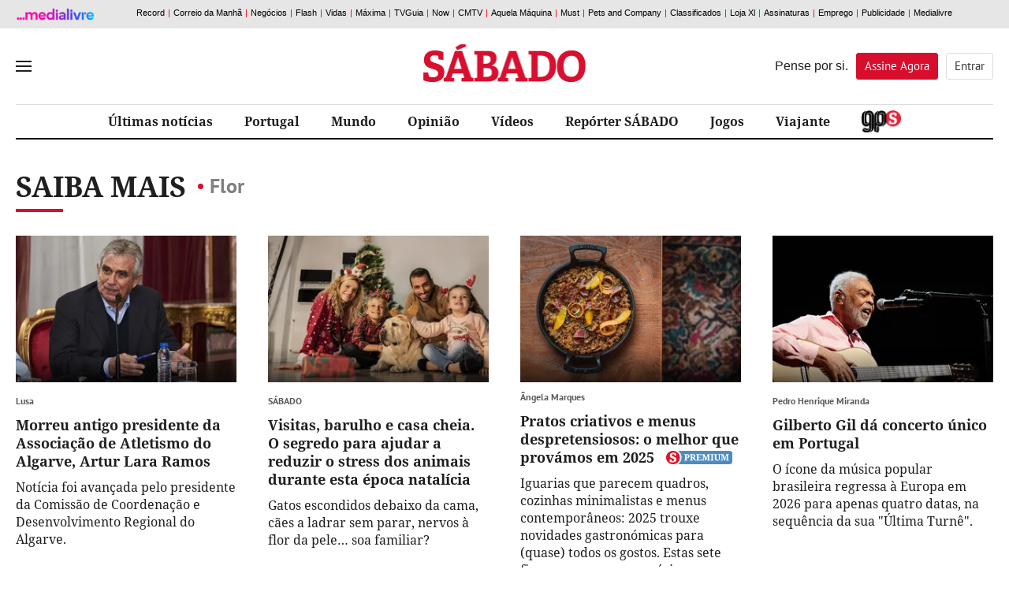

--- FILE ---
content_type: text/html; charset=utf-8
request_url: https://www.sabado.pt/sabermais/FLOR
body_size: 20699
content:



<!DOCTYPE html>
<html lang="pt-pt">
<head>

    
<script>
    window.cofSSOInitScripts = window.cofSSOInitScripts || [];
    window.cofSSOInitScripts.push({ 'action': 'actions.quantcast' });
    window.cofSSOInitScripts.push({
        'config': {
            'ssoHost': 'aminhaconta.xl.pt'
        }
    });
    window.cofSSOInitScripts.push({
        'action': 'actions.gsc',
        'p1': false,
        'p2': false,
        'p3': false});

    window.cofSSOInitScripts.push({
        'action': 'actions.googleAutoLogin',
        'p1': false
            });

    (function (w, d, s, l) {
        w[l] = w[l] || [];
        var f = d.getElementsByTagName(s)[0],
            j = d.createElement(s); j.async = true; j.src =
                '//aminhaconta.xl.pt/Api/js/CofinaSSOInitScripts.js?_' + String(Math.random() * 100000); f.parentNode.insertBefore(j, f);
    })(window, document, 'script', 'cofSSOInitScripts');
</script>


    <meta name="viewport" content="width=device-width, initial-scale=1, maximum-scale=1, user-scalable=0" />
    <meta http-equiv="Content-Type" content="text/html; charset=UTF-8" />
    <meta http-equiv="X-UA-Compatible" content="IE=edge">
    <meta property="fb:app_id" content="1378054045621461" />
    <meta property="fb:pages" content="52858607943" />
    <meta property="og:locale" content="pt_PT" />

    <link rel="manifest" href="/manifest.json">
    <meta name="robots" content="index, follow">

    <link rel="preconnect" crossorigin href="//static.chartbeat.com">
<link rel="preconnect" crossorigin href="//ping.chartbeat.net">
<link rel="preconnect" crossorigin href="//connect.facebook.net">
<link rel="preconnect" crossorigin href="//www.facebook.com">
<link rel="preconnect" crossorigin href="//securepubads.g.doubleclick.net">
<link rel="preconnect" crossorigin href="//www.googletagservices.com">
<link rel="preconnect" crossorigin href="//barra.xl.pt">
<link rel="preconnect" crossorigin href="//adservice.google.com">
<link rel="preconnect" crossorigin href="//fonts.gstatic.com">
<link rel="preconnect" crossorigin href="//gapt.hit.gemius.pl">
<link rel="preconnect" crossorigin href="//www.google-analytics.com">
<link rel="preconnect" crossorigin href="//js.xl.pt">
<link rel="preconnect" crossorigin href="//cstatic.weborama.fr">
<link rel="preconnect" crossorigin href="//cloud.weborama.design">
<link rel="preconnect" crossorigin href="//analytics.xl.pt">
<link rel="preconnect" crossorigin href="//pubserver.xl.pt">
<link rel="preconnect" crossorigin href="//ad.doubleclick.net">
<link rel="preconnect" crossorigin href="//logx.optimizely.com">
<link rel="preconnect" crossorigin href="//static.chartbeat.com">
<link rel="preconnect" crossorigin href="//ajax.googleapis.com">
<link rel="preconnect" crossorigin href="//cdn.sabado.pt">
<link rel="preconnect" crossorigin href="//cdn1.sabado.pt">
<link rel="preconnect" crossorigin href="//cdn2.sabado.pt">
<link rel="preconnect" crossorigin href="//cdn3.sabado.pt">
<link rel="preconnect" crossorigin href="//cdn4.sabado.pt">
<link rel="preconnect" crossorigin href="//cdn5.sabado.pt">
<link rel="preconnect" crossorigin href="//aminhaconta.xl.pt">
<link rel="preconnect" crossorigin href="//cdns.eu1.gigya.com">


    

    <title>Saiba Mais: Flor</title>
    <meta name="title" content="Saiba Mais: Flor" />
    <meta name="description" content="" />
    <meta name="keywords" content="Flor" />
    <link rel="apple-touch-icon" sizes="57x57" href="/i/favicon/apple-icon-57x57.png">
    <link rel="apple-touch-icon" sizes="60x60" href="/i/favicon/apple-icon-60x60.png">
    <link rel="apple-touch-icon" sizes="72x72" href="/i/favicon/apple-icon-72x72.png">
    <link rel="apple-touch-icon" sizes="76x76" href="/i/favicon/apple-icon-76x76.png">
    <link rel="apple-touch-icon" sizes="114x114" href="/i/favicon/apple-icon-114x114.png">
    <link rel="apple-touch-icon" sizes="120x120" href="/i/favicon/apple-icon-120x120.png">
    <link rel="apple-touch-icon" sizes="144x144" href="/i/favicon/apple-icon-144x144.png">
    <link rel="apple-touch-icon" sizes="152x152" href="/i/favicon/apple-icon-152x152.png">
    <link rel="apple-touch-icon" sizes="180x180" href="/i/favicon/apple-icon-180x180.png">
    <link rel="android-touch-icon" href="/i/favicon/android-chrome-192x192.png" />
    <link rel="icon" type="image/png" sizes="192x192" href="/i/favicon/android-icon-192x192.png">
    <link rel="icon" type="image/png" sizes="32x32" href="/i/favicon/favicon-32x32.png">
    <link rel="icon" type="image/png" sizes="96x96" href="/i/favicon/favicon-96x96.png">
    <link rel="icon" type="image/png" sizes="16x16" href="/i/favicon/favicon-16x16.png">
    <meta name="msapplication-TileColor" content="#ffffff">
    <meta name="msapplication-TileImage" content="/i/favicon/ms-icon-144x144.png">
    <meta name="theme-color" content="#de2626">
    <meta name="apple-itunes-app" content="app-id=437060798" />
    <meta name="google-play-app" content="app-id=com.cofina.sabado.app" />
        <meta property="og:title" content="" />
        <meta property="og:type" content="" />
        <meta property="og:image" content="" />
        <meta property="og:image:width" content="" />
        <meta property="og:image:height" content="" />
        <meta name="twitter:title" content="" />
        <meta name="twitter:card" content="summary_large_image" />
        <meta name="twitter:site" content="@Sabado" />
        <meta name="twitter:creator" content="@Sabado" />
        <meta name="twitter:description" content="" />
        <meta name="twitter:image" content="" />
        <meta name="news_keywords" content="Flor" />
        <link rel="image_src" href="" />
        <link rel="image_src_wm" href="" />
    <link rel="canonical" href="" />
    <meta property="og:url" content="" />
    <meta property="og:description" content="" />
<script type="application/ld+json">{"@context":"https://schema.org","@type":"WebPage","mainEntityOfPage":{"@type":"WebPage"},"potentialAction":{"@type":"SearchAction","query-input":"required name=search_term_string"},"headline":"Saber Mais - S\u00E1bado","inLanguage":"pt_pt","keywords":"type: news","publisher":{"@type":"Organization","name":"S\u00E1bado","logo":{"@type":"ImageObject","url":"https://www.sabado.pt/i/logo_semfundo.png","height":"82","width":"354"}},"thumbnailUrl":"https://www.sabado.pt/i/logo_semfundo.png"}</script><script type="application/ld+json">{"@context":"https://schema.org","@type":"Organization","name":"S\u00E1bado","sameAs":["https://www.facebook.com/sabado","https://twitter.com/revistasabado","https://www.instagram.com/revistasabado/"],"address":{"@type":"PostalAddress","addressCountry":"PT","addressLocality":"Lisboa","postalCode":"1549-023","streetAddress":"Rua Luciana Stegagno Picchio, N\u00BA3"},"contactPoint":{"@type":"ContactPoint","email":"catarina@sabado.pt","telephone":"[\u002B351-213185200]"},"legalName":"S\u00E1bado","logo":"https://www.sabado.pt/i/logo_semfundo.png"}</script>



    <script src="/js/bundles/header-analytics.js?v=Myi3vpQQB7QLCa4JZRNmZAmhtl_vDrNdL21eaFnwG9E"></script>

    
        


        <script>
            var userProfile = 'Paraquedistas', hasUserCommented = 'false';
            if (typeof cofinaAnalytics !== 'undefined' && typeof cofinaAnalytics.analyticsUserProfile !== 'undefined') {
                userProfile = cofinaAnalytics.analyticsUserProfile.getUserProfileFromDetailHits();
                hasUserCommented = cofinaAnalytics.analyticsUserProfile.hasUserCommented();
            }
            if (!Element.prototype.matches) {
                Element.prototype.matches = Element.prototype.msMatchesSelector ||
                    Element.prototype.webkitMatchesSelector;
            }

            window.dataLayer = window.dataLayer || [];
            window.dataLayer.push({
                'pageType': 'CanalSaberMais',
                'siteSection': 'saber-mais',
                'userId': '',
                'userStatus': 'Anonimo',
                'userRegisterDate': '',
                'userSubscribeNewsletters': 'False',
                'newslettersSubscribed': '',
                'usersubscriptionPlan': '',
                'userdateLastEndedSubscription': '',
                'userdateSubscriptionEnd': '',
                'newslettersCountSubscribed': '0',
                'userProfile': userProfile,
                'commentator': hasUserCommented,
            });
        </script>

    
        <script>
            (function (w, d, s, l, i) {
                w[l] = w[l] || []; w[l].push({
                    'gtm.start':
                        new Date().getTime(), event: 'gtm.js'
                }); var f = d.getElementsByTagName(s)[0],
                    j = d.createElement(s), dl = l != 'dataLayer' ? '&l=' + l : ''; j.async = true; j.src =
                        'https://www.googletagmanager.com/gtm.js?id=' + i + dl; f.parentNode.insertBefore(j, f);
            })(window, document, 'script', 'dataLayer', 'GTM-TTL8VTV');</script>
    
    





    


    <link rel="stylesheet" href="/css/main.min.css?v=WAVVRDmQruNTnzhIXzMfTc95CjD26h0X0TVG78g8J2w" />

    
    <link rel="stylesheet" href="/css/main.min.css?v=WAVVRDmQruNTnzhIXzMfTc95CjD26h0X0TVG78g8J2w" />
    <link rel="stylesheet" href="/css/canal_generico.min.css?v=88Uw6MrCT3tGa5EH0kV-QiHNuujfc8imtRkLJ4WxOa8" />
    <link rel="stylesheet" href="/css/canal_ultimas.min.css?v=EF6AisiCKENhLDW9pI3MLUyrHghlrVH_EMb2oHhZg5Q" />
    

    <script src="/js/bundles/header.js?v=W3VpYMnUuiv94X8VOZvPRKhAQF8vQBgoecLzNAH_KgY"></script>

    

    
        


<script>
    window.fbAsyncInit = function () {
        FB.init({
            appId: '1378054045621461',
            xfbml: true,
            version: 'v2.6'
        });
    };

    (function (d, s, id) {
        var js, fjs = d.getElementsByTagName(s)[0];
        if (d.getElementById(id)) { return; }
        js = d.createElement(s); js.id = id;
        js.src = "//connect.facebook.net/en_US/sdk.js";
        fjs.parentNode.insertBefore(js, fjs);
    }(document, 'script', 'facebook-jssdk'));

</script>


    <script>
        var _sf_async_config = _sf_async_config || {};
        _sf_async_config.uid = '61551';
        _sf_async_config.domain = 'sabado.pt';
        _sf_async_config.useCanonical = true;
        _sf_async_config.path = window.location.pathname;
        var _sf_startpt = (new Date()).getTime();
    </script>
    <script async src="//static.chartbeat.com/js/chartbeat_mab.js"></script>






    <script>
        !function (f, b, e, v, n, t, s) {
            if (f.fbq) return; n = f.fbq = function () {
                n.callMethod ?
                n.callMethod.apply(n, arguments) : n.queue.push(arguments)
            }; if (!f._fbq) f._fbq = n;
            n.push = n; n.loaded = !0; n.version = '2.0'; n.queue = []; t = b.createElement(e); t.async = !0;
            t.src = v; s = b.getElementsByTagName(e)[0]; s.parentNode.insertBefore(t, s)
        }(window,
            document, 'script', 'https://connect.facebook.net/en_US/fbevents.js');

        fbq('init', '416100858824551');
        fbq('track', "PageView");
        fbq('trackCustom', 'ViewContent',{"SiteSection":"saber-mais","Brand":"Sábado"});;
    </script>
    <noscript>
        <img height="1" width="1" style="display:none" src="https://www.facebook.com/tr?id=416100858824551&ev=PageView&noscript=1" />
    </noscript>





    <script>
        !function (e, t, n, s, u, a) {
            e.twq || (s = e.twq = function () {
                s.exe ? s.exe.apply(s, arguments) : s.queue.push(arguments);
            }, s.version = '1.1', s.queue = [], u = t.createElement(n), u.async = !0, u.src = '//static.ads-twitter.com/uwt.js',
                a = t.getElementsByTagName(n)[0], a.parentNode.insertBefore(u, a))
        }(window, document, 'script');
        // Insert Twitter Pixel ID and Standard Event data below
        twq('init', 'nvn8t');
        twq('track', 'PageView');
    </script>




    <!-- Start VWO Async Smartcode -->
    <script type='text/javascript'>
        var _vwo_click = 50;
        window._vwo_code = window._vwo_code || (function () {
            var account_id = 454358,
                settings_tolerance = 2000,
                library_tolerance = 2500,
                use_existing_jquery = false,
                is_spa = 1,
                hide_element = 'body',

                /* DO NOT EDIT BELOW THIS LINE */
                f = false, d = document, code = {
                    use_existing_jquery: function () { return use_existing_jquery; }, library_tolerance: function () { return library_tolerance; }, finish: function () { if (!f) { f = true; var a = d.getElementById('_vis_opt_path_hides'); if (a) a.parentNode.removeChild(a); } }, finished: function () { return f; }, load: function (a) { var b = d.createElement('script'); b.src = a; b.type = 'text/javascript'; b.innerText; b.onerror = function () { _vwo_code.finish(); }; d.getElementsByTagName('head')[0].appendChild(b); }, init: function () {
                        window.settings_timer = setTimeout('_vwo_code.finish()', settings_tolerance); var a = d.createElement('style'), b = hide_element ? hide_element + '{opacity:0 !important;filter:alpha(opacity=0) !important;background:none !important;}' : '', h = d.getElementsByTagName('head')[0]; a.setAttribute('id', '_vis_opt_path_hides'); a.setAttribute('type', 'text/css'); if (a.styleSheet) a.styleSheet.cssText = b; else a.appendChild(d.createTextNode(b)); h.appendChild(a); this.load('https://dev.visualwebsiteoptimizer.com/j.php?a=' + account_id + '&u=' + encodeURIComponent(d.URL) + '&f=' + (+is_spa) + '&r=' + Math.random()); return settings_timer;
                    }
                }; window._vwo_settings_timer = code.init(); return code;
        }());
    </script>
    <!-- End VWO Async Smartcode -->




        
            



        <script async src="https://cdn.insurads.com/bootstrap/3XNHCBIS.js"></script>
        <script async='async' src='https://securepubads.g.doubleclick.net/tag/js/gpt.js'></script>
        <script>
            var googletag = googletag || {};
            googletag.cmd = googletag.cmd || [];

            var showPubOn = true;
            var userProfileTargeting = 'Anonymous'
        </script>
        <script>
            $(function () {
                var configPubJson = {
                    slotNames: {
                        //oopSlotName: 'OutOfPage',
                        mastheadSlotName: 'BTFhorz',
                        mrecSlotName: 'BTFvert',
                        leaderboardSlotName: 'BTFhorz',
                        inContentSlotName: 'BTFInContent'
                    },
                    adUnitPaths: {
                        // oopAdUnitPath: '/4196/SABADO_WEBSITE/',
                        mastheadAdUnitPath: '/4196/SABADO_MASTHEAD/',
                        mrecAdUnitPath: '/4196/SABADO_WEBSITE/',
                        leaderboardAdUnitPath: '/4196/SABADO_MASTHEAD/',
                        pubTestSuffix: 'SABER-MAIS',
                        inContentAdUnitPath: '/4196/SABADO_WEBSITE/'
                    },
                    slotSizes: {
                        mastheadSizes: [[1240, 220],[970, 250],[728, 90]],
                        mrecSizes: [[300, 600], [300, 250]],
                        leaderboardSizes: [[728, 90]],
                        inContentSizes: [[640, 360], [640, 480]]
                                }
                };
                COF.pubApi.configPubs(configPubJson);
                COF.pubApi.useCxenseSegments();

                googletag.cmd.push(function () {
                    var _mastheadCheckSizes = googletag.sizeMapping()
                        .addSize([0, 0], [[300, 100], [300, 50], [320, 50], [320, 100]])
                        .addSize([768, 200], [728, 90])
                        .addSize([1190, 200], [[728, 90], [970, 250], [1240, 220]])
                        .build();

                    COF.pubApi.configMastheadCheckSizes(_mastheadCheckSizes);
                });


                var kwpag = [];
                kwpag.push('listagem');

                    function adsRenderEnded(adsEvent) {

                        var slotElementID = adsEvent.slot.getSlotElementId();

                        //remove empty grey div
                        if (adsEvent.isEmpty) {

                        }

                        //acrescentar palavra pub
                        if (!adsEvent.isEmpty && slotElementID != 'OutOfPage') {
                            if (slotElementID.indexOf('BTFhorz') > -1 || slotElementID.indexOf('horzATF') > -1) {
                                if ($('#' + slotElementID).siblings('div.pub').length == 0)
                                    $('#' + slotElementID).after('<div class="pub"></div>');
                            }
                            else if (slotElementID.indexOf('BTFvert') > -1 || slotElementID.indexOf('vertATF') > -1) {
                                if ($('#' + slotElementID).siblings('div.pub').length == 0)
                                    $('#' + slotElementID).after('<div class="pub"></div>');
                            }
                            else if (slotElementID.indexOf('BTFInContent') > -1) {
                                //if ($('#' + slotElementID).siblings('div.pub').length == 0)
                                $('#' + slotElementID).after('<div class="pub pubTxtMargin"></div>');
                            }
                            if (slotElementID.indexOf('horzATF') > -1) {
                                if ($('#horzATF').length > 0 && $('#horzATF').is(":visible")) {
                                    $('body').addClass('mastheadVisible');
                                }
                            }
                        }
                        //validacao para carregar o script do optinmonster apenas quando não há OOP nem Masthead de topo
                        //if ((adsEvent.isEmpty && slotElementID == 'OutOfPage') || (adsEvent.isEmpty && slotElementID.indexOf('horzATF') > -1)) {
                        //    indexOptin++;
                        //    if (indexOptin == 2 && && typeof loadOptinMonster === 'function' && loadOptinMonster() !== undefined) {
                        //        loadOptinMonster();
                        //    }
                        //}
                    }

                var indexOptin = 0;
                googletag.cmd.push(function () {
                    googletag.pubads()
                        .setTargeting('end', [window.location.href.match(/([^\?]*)\/*$/)[0]])
                        .setTargeting('kw', kwpag);


                            googletag.pubads().setTargeting('up', 'Anonymous');
                



                        googletag.pubads().addEventListener('slotRenderEnded', function (event) {
                            adsRenderEnded(event);
                        });

                    googletag.setConfig({
                        lazyLoad: {
                            // Fetch slots within 5 viewports.
                            fetchMarginPercent: 500,
                            // Render slots within 2 viewports.
                            renderMarginPercent: 200,
                            // Double the above values on mobile, where viewports are smaller
                            // and users tend to scroll faster.
                            mobileScaling: 2.0,
                        },

                        singleRequest: true,
                    });

                    googletag.pubads().enableSingleRequest();
                    googletag.pubads().enableAsyncRendering();
                    googletag.pubads().collapseEmptyDivs(true, true);
                    googletag.pubads().setCentering(true);
                    googletag.companionAds().setRefreshUnfilledSlots(true);
                    googletag.pubads().disableInitialLoad();


                                try {
                            (async () => {
                                try {
                                    const appid = await CofinaSSOInitScripts.getAPPID();
                                    googletag.pubads().setPublisherProvidedId(appid);
                                }
                                catch (setPubIdError) {
                                    console.error('Error PublisherProvidedId:', setPubIdError);
                                }
                            })();
                        }
                        catch (generalPubIdErorr) {
                            console.error('Error PublisherProvidedId:', generalPubIdErorr);
                        }
                        finally {
                            googletag.enableServices();
                        }
                


                            //OOP
                            //COF.pubApi.renderOOP($('#div-gpt-ad-oop-0'));

                            //MASTHEAD
                            if ($('#div-gpt-ad-masthead-0').length > 0) {
                        COF.pubApi.renderMasthead($('#div-gpt-ad-masthead-0'), '', 'horzATF', 'ATF', false);
                    }

                    //MREC

                                if ($('#div-gpt-ad-mrec-0').length > 0) {
                            $('#div-gpt-ad-mrec-0').parent().remove();
                        }
                
            
                        });
            });

        </script>

        
    

    <script>
        function deferCall(method) {
            if (window.jQuery && window.COF && window.COF.config)
                method();
            else
                setTimeout(function () { deferCall(method) }, 50);
        }
    </script>

</head>
<body>
    <div id="skip">
    <a href="#ConteudoPrincipal">Saltar para o conteúdo principal</a>
</div>

    
        


    <script type='text/javascript'>
        if (typeof cofinaAnalytics !== 'undefined') {
            var configAnalytics = {
                netscope: GlobalVariables.analyticsConfig.netscope,
                debugMode: GlobalVariables.analyticsConfig.debug,
            };

            configAnalytics.netscope.id = '.XBAguN0K6Xtqrui5jiWGabSDiFsnIL4A2LTsBH138T.r7';
            configAnalytics.netscope.event = 'saber-mais';

            configAnalytics.clickEventsEnabled = true;
            cofinaAnalytics.init(configAnalytics);
            cofinaAnalytics.netscopeEvent(configAnalytics.customUrl);
        }
    </script>


        


    <script>
        var pushDataLayer = function (adBlockerUsage) {
            window.dataLayer = window.dataLayer || [];
            window.dataLayer.push({
                'adBlocker': adBlockerUsage,

                    'contentID': 'CanalSaberMais'
                                });
        }

        if (typeof cofinaAnalytics !== 'undefined') {
            cofinaAnalytics.getAdBlockerUsage()
                .then(function (value) {
                    pushDataLayer(value);
                });
        } else {
            pushDataLayer(false);
        }
        if (typeof cofinaAnalytics !== 'undefined' && typeof cofinaAnalytics.analyticsUserProfile !== 'undefined') {
            cofinaAnalytics.analyticsUserProfile.addVisit();
        }


    </script>

    <noscript>
        
            <iframe src="https://www.googletagmanager.com/ns.html?id=GTM-TTL8VTV"
                    height="0" width="0" style="display:none;visibility:hidden"></iframe>
        
        
    </noscript>


    

    <div id="div-gpt-ad-oop-0">
</div>

    

<script>
    var $_fields = {};

            $_fields.AreaID = "381";
        
            $_fields.AreaName = "saber-mais";
        
            $_fields.FriendlyPath = "saber-mais";
        </script>

    <input type="hidden" id="hdnAreaID" value="381" />
    <input type="hidden" id="hdnAreaName" value="saber-mais" />
    <input type="hidden" id="hdnFriendlyPath" value="saber-mais" />


    







<div id="mainMenu" data-analytics-category="Menu_Hamburguer">
    <div class="menuClose">
        <button title="Fechar" id="closeMenu" aria-label="Fechar Menu">Fechar</button>
    </div>
    <div class="menuContainer">

        <div class="menuUtils">
            <form class="pesquisaMenu" action="/pesquisa" method="get">
                <input placeholder="Pesquisar" onfocus="this.placeholder = ''" onblur="this.placeholder = 'Pesquisar'" name="q" />
                <button type="submit" aria-label="Pesquisar" data-analytics-action="Pesquisa"></button>
            </form>

                
    <ul class="topics">
    </ul>


        </div>

            
    <ul class="mainLinks">
            <li>
                <a href="/portugal" class="" target="_self" data-analytics-action="REF_0" data-analytics-label="/portugal" title="" >
                    Portugal
                </a>
            </li>
            <li>
                <a href="/mundo" class="" target="_self" data-analytics-action="REF_1" data-analytics-label="/mundo" title="" >
                    Mundo
                </a>
            </li>
            <li>
                <a href="/dinheiro" class="" target="_self" data-analytics-action="REF_2" data-analytics-label="/dinheiro" title="" >
                    Dinheiro
                </a>
            </li>
            <li>
                <a href="/ciencia---saude" class="" target="_self" data-analytics-action="REF_3" data-analytics-label="/ciencia---saude" title="" >
                    Ci&#xEA;ncia &amp; Sa&#xFA;de
                </a>
            </li>
            <li>
                <a href="/opiniao" class="" target="_self" data-analytics-action="REF_4" data-analytics-label="/opiniao" title="" >
                    Opini&#xE3;o
                </a>
            </li>
            <li>
                <a href="/vida" class="" target="_self" data-analytics-action="REF_5" data-analytics-label="/vida" title="" >
                    Vida
                </a>
            </li>
            <li>
                <a href="/social" class="" target="_self" data-analytics-action="REF_6" data-analytics-label="/social" title="" >
                    Social
                </a>
            </li>
            <li>
                <a href="/desporto" class="" target="_self" data-analytics-action="REF_7" data-analytics-label="/desporto" title="" >
                    Desporto
                </a>
            </li>
            <li>
                <a href="/gps" class="area_gps" target="_self" data-analytics-action="REF_8" data-analytics-label="/gps" title="" >
                    
                </a>
            </li>
            <li>
                <a href="/entrevistas" class="" target="_self" data-analytics-action="REF_9" data-analytics-label="/entrevistas" title="" >
                    Entrevistas
                </a>
            </li>
            <li>
                <a href="/investigacao" class="" target="_self" data-analytics-action="REF_10" data-analytics-label="/investigacao" title="" >
                    Investiga&#xE7;&#xE3;o 
                </a>
            </li>
            <li>
                <a href="/video" class="" target="_self" data-analytics-action="REF_11" data-analytics-label="/video" title="" >
                    V&#xED;deos
                </a>
            </li>
            <li>
                <a href="/fotografias" class="" target="_self" data-analytics-action="REF_12" data-analytics-label="/fotografias" title="" >
                    Fotogalerias
                </a>
            </li>
            <li>
                <a href="/viajante" class="" target="_self" data-analytics-action="REF_13" data-analytics-label="/viajante" title="" >
                    Viajante
                </a>
            </li>
            <li>
                <a href="/podcasts" class="area_podcasts" target="_self" data-analytics-action="REF_14" data-analytics-label="/podcasts" title="" >
                    Podcasts
                        <span></span>
                </a>
            </li>
            <li>
                <a href="/arquivo-sabado" class="" target="_self" data-analytics-action="REF_15" data-analytics-label="/arquivo-sabado" title="" >
                    Arquivo S&#xC1;BADO
                </a>
            </li>
            <li>
                <a href="/jogos" class="" target="_self" data-analytics-action="REF_16" data-analytics-label="/jogos" title="" >
                    Jogos
                </a>
            </li>
            <li>
                <a href="/cartoon" class="" target="_self" data-analytics-action="REF_17" data-analytics-label="/cartoon" title="" >
                    Cartoon
                </a>
            </li>
            <li>
                <a href="/ficcao-sabado" class="" target="_self" data-analytics-action="REF_18" data-analytics-label="/ficcao-sabado" title="" >
                    Fic&#xE7;&#xE3;o S&#xC1;BADO 
                </a>
            </li>
            <li>
                <a href="https://oultimoarir.sabado.pt/" class="" target="_blank" data-analytics-action="REF_19" data-analytics-label="https://oultimoarir.sabado.pt/" title="" >
                    O &#xDA;ltimo a Rir 
                </a>
            </li>
            <li>
                <a href="/c-studio" class="" target="_self" data-analytics-action="REF_20" data-analytics-label="/c-studio" title="" >
                    C-Studio
                </a>
            </li>
            <li>
                <a href="/c-studio/especiais-c-studio" class="" target="_self" data-analytics-action="REF_21" data-analytics-label="/c-studio/especiais-c-studio" title="" >
                    Especiais C-Studio 
                </a>
            </li>
            <li>
                <a href="/sabado-labs-iniciativas" class="" target="_blank" data-analytics-action="REF_22" data-analytics-label="/sabado-labs-iniciativas" title="" >
                    S&#xC1;BADO LAB
                </a>
            </li>
            <li>
                <a href="/europa-viva" class="" target="_self" data-analytics-action="REF_23" data-analytics-label="/europa-viva" title="" >
                    Europa Viva
                </a>
            </li>
            <li>
                <a href="/sabado-interactivo/sabado-sugere" class="" target="_self" data-analytics-action="REF_24" data-analytics-label="/sabado-interactivo/sabado-sugere" title="" >
                    S&#xC1;BADO sugere
                </a>
            </li>
    </ul>


            
    <div class="blockName">Secções</div>
    <ul class="sectionLinks">
            <li>
                <a href="/opiniao" target="_self" data-analytics-action="Seccões" data-analytics-label="/opiniao" title="">Opini&#xE3;o</a>
            </li>
            <li>
                <a href="/fotografias" target="_self" data-analytics-action="Seccões" data-analytics-label="/fotografias" title="">Fotografias</a>
            </li>
            <li>
                <a href="/boas-vindas" target="_self" data-analytics-action="Seccões" data-analytics-label="/boas-vindas" title="">Boas Vindas</a>
            </li>
            <li>
                <a href="/c-studio/especiais-c-studio/vida-sustentavel-by-grupo-ageas-portugal" target="_self" data-analytics-action="Seccões" data-analytics-label="/c-studio/especiais-c-studio/vida-sustentavel-by-grupo-ageas-portugal" title="">Vida sustent&#xE1;vel by Grupo Ageas Portugal</a>
            </li>
    </ul>


        <div class="footer_social">
            <div class="container">
                <span>Siga-nos nas redes sociais</span>
                <div class="clearfix"></div>
                    <a href="https://www.facebook.com/sabado" class="socialIcon ic_facebook" title="Link para Facebook" data-analytics-action="Facebook"></a>
                    <a href="https://twitter.com/revistasabado" class="socialIcon ic_twitter" title="Link para Twitter" data-analytics-action="Twitter"></a>
                    <a href="https://www.instagram.com/revistasabado/" class="socialIcon ic_instagram" title="Link para Instagram" data-analytics-action="Instagram"></a>
            </div>
        </div>

            


    <div class="newsletterMenu">
        <section class="container contentBlock newsletter " data-analytics-category="MenuHamburguer_Bloco_Newsletter">
            <div class="outter">
                <div class="content">
                    <div class="col_left">
                        <div class="blockName">A Newsletter S&#xC1;BADO Edi&#xE7;&#xE3;o Manh&#xE3; no seu <span>e-mail</span></div>
                        <span> Tudo o que precisa de saber sobre o que est&#xE1; a acontecer em Portugal e no mundo. &#xD;&#xA;  Enviada de segunda a domingo &#xE0;s 10h30  </span>
                    </div>
                    <div class="col_right">
                        
    <div class="loader" id="loadingSubmitmenu" style="display:none"></div>
    <form id="newslettermenuForm" data-ajax="true" data-ajax-method="Post" data-ajax-update="#newslettermenuForm" data-ajax-mode="replace-with" data-ajax-loading="#loadingSubmitmenu" data-ajax-begin="$(this).hide()" data-ajax-complete="$(this).hide()" data-ajax-success="" role="form" action="/SubscreverNewsletters/FormNewsletterSubmitted" method="post">

        <input type="hidden" id="urlParametersH" name="UrlParameters" value="" />
        <input type="hidden" id="areaTypeH" name="AreaType" value="menu" />
        <input type="hidden" id="newsletterBDNameH" name="NewsletterBDName" value="sab_NewsletterEdicaoManha" />

        <div class="input_box">
            <input type="email" placeholder="Insira o seu email" onfocus="this.placeholder = ''" onblur="this.placeholder = 'Insira o seu email'" value="" data-val="true" data-val-email="* O Email inserido n&#xE3;o &#xE9; v&#xE1;lido." data-val-required="* Tem de inserir o seu email." id="Email" name="Email" />
            <button type="submit" id="btn_newslettermenuFormRecaptcha" class="btn_submit" aria-label="Subscrever">Subscrever</button>
        </div>
        <span class="erro field-validation-valid" data-valmsg-for="Email" data-valmsg-replace="true"></span>
        <span class="erro field-validation-valid" data-valmsg-for="AllowsCofina" data-valmsg-replace="true"></span>
        <div class="privacidade">
            <p>
                <input type="checkbox" id="consent_newsletters_menu1_menu" data-val="true" data-val-range="* Tem que autorizar o tratamento do seu endere&#xE7;o de email." data-val-range-max="True" data-val-range-min="True" data-val-required="The AllowsCofina field is required." name="AllowsCofina" value="true" />
                <label for="consent_newsletters_menu1_menu">
                    Autorizo expressamente o tratamento do meu endereço de correio eletrónico para efeito de envio de newsletters da Medialivre S.A.. Li e aceito expressamente a <a href="https://aminhaconta.xl.pt/Layers/DireitoInformacao" target="_blank">Política de Privacidade Medialivre</a>.
                </label>
            </p>
            <p>
                <input type="checkbox" id="consent_newsletters_menu2_menu" data-val="true" data-val-required="The AllowsPub field is required." name="AllowsPub" value="true" />
                <label for="consent_newsletters_menu2_menu">
                    Autorizo expressamente o tratamento do meu endereço de correio eletrónico para efeito de comunicações de marketing da Medialivre S.A..Li e aceito expressamente a <a href="https://aminhaconta.xl.pt/Layers/DireitoInformacao" target="_blank">Política de Privacidade Medialivre</a>.
                </label>
            </p>
            <div class="recaptcha">
                

    <script src="https://www.google.com/recaptcha/api.js?onload=recaptcha_onLoad_recaptcha_newslettermenuForm&render=explicit" async defer></script>

        <style>
            #recaptcha_newslettermenuForm .grecaptcha-badge {
                visibility: hidden !important;
            }
        </style>
    
    <div id="recaptcha_newslettermenuForm"></div>
    <script type="text/javascript">

            var recaptcha_onLoad_recaptcha_newslettermenuForm = function () {
                    window.recaptcha_recaptcha_newslettermenuForm = grecaptcha.render('recaptcha_newslettermenuForm', {
                        'sitekey': '6LdqFNsUAAAAAL5laYIwPn4xefScKrFIHVu9UneE',
                        'callback': function () {
                                        $('#newslettermenuForm').submit();
                                    },
                        'size': 'invisible',
                        'badge': 'inline'
                    });


                var element = document.getElementById('btn_newslettermenuFormRecaptcha');
                if (element !== null && typeof element !== 'undefined')
                element.onclick = function (event) {
                    event.preventDefault();
                    var response = grecaptcha.getResponse(recaptcha_recaptcha_newslettermenuForm);
                    if (response !== null && response !== ''){
                        $('#newslettermenuForm').submit();
                    }else{
                        grecaptcha.execute(recaptcha_recaptcha_newslettermenuForm);
                    }
                }
        }
    </script>

            </div>
            <div class="clearfix"></div>
        </div>
    <input name="cof_antiforgery_sab" type="hidden" value="CfDJ8LlIRhvAWB9CtXvXo9eqMyam0EuPT8SPAJAwgYuAUGcXKSWRNm52tlc4ZDhkjnscoE-AkwjjrRotqqN5TI4zI4p98ddpZfySMUseBHF8WuTal9ZjToZd_idwbUUxeHzp3VsuVXTq4JRH2OOZvu8bzRE" /><input name="AllowsCofina" type="hidden" value="false" /><input name="AllowsPub" type="hidden" value="false" /></form>
    <script>
        $(document).ready(function () {
            if (defaultRangeValidator === undefined) {
                var defaultRangeValidator = $.validator.methods.range;
                $.validator.methods.range = function (value, element, param) {
                    if (element.type === 'checkbox') {
                        // if it's a checkbox return true if it is checked
                        return element.checked;
                    } else {
                        // otherwise run the default validation function
                        return defaultRangeValidator.call(this, value, element, param);
                    }
                }
            }
        });
    </script>

                    </div>
                </div>
            </div>
        </section>
    </div>




        

<div class="footerMenu">
    <div class="footer_menu_container">
            <div class="footer_links">
                <div class="footer_linksMain">
                    <div class="linksContainer">
                        <div class="linksGroup">
                                <a href="/a-sabado/detalhe/estatuto-editorial" target="_blank" data-analytics-action="ConteudosInstitucionais" data-analytics-label="/a-sabado/detalhe/estatuto-editorial" title="" >Estatuto Editorial</a>
                                <a href="/a-sabado/detalhe/ficha-tecnica" target="_blank" data-analytics-action="ConteudosInstitucionais" data-analytics-label="/a-sabado/detalhe/ficha-tecnica" title="" >Ficha T&#xE9;cnica</a>
                                <a href="/a-sabado/detalhe/lei-da-transparencia" target="_blank" data-analytics-action="ConteudosInstitucionais" data-analytics-label="/a-sabado/detalhe/lei-da-transparencia" title="" >Lei da Transpar&#xEA;ncia</a>
                                <a href="/a-sabado/detalhe/contactos" target="_blank" data-analytics-action="ConteudosInstitucionais" data-analytics-label="/a-sabado/detalhe/contactos" title="" >Contactos</a>
                                <a href="https://www.medialivreboostsolutions.pt/?ref=sabado" target="_blank" data-analytics-action="ConteudosInstitucionais" data-analytics-label="https://www.medialivreboostsolutions.pt/?ref=sabado" title="" >Publicidade</a>
                        </div>
                    </div>
                </div>
            </div>
        <div class="footer_logos">
            <div class="container">
                <div class="footer_logosMain">
                    <a href="https://www.livroreclamacoes.pt/inicio" class="livroReclamacoes" target="_blank" title="Link para o Livro de Reclamações" data-analytics-action="Livro de Reclamações"></a>
                </div>
            </div>
        </div>
        <div class="footer_copyright">
            <div class="container">Copyright © 2026. Todos os direitos reservados. É expressamente proibida a reprodução na totalidade ou em parte, em qualquer tipo de suporte, sem prévia permissão por escrito da Medialivre S.A. Consulte a <a href="https://aminhaconta.xl.pt/Layers/PrivacyPolicy" target="_blank">Política de Privacidade Medialivre</a>.</div>
        </div>
    </div>
</div>
    </div>
</div>
<div class="menuMask"></div>


<div id="faleSabado" class="modal fade newModal faleSabado" tabindex="-1" role="dialog" aria-hidden="true" style="display: none;">
    <div class="modal-dialog modal-dialog-centered" role="document">
        <div class="modal-content">
            <div class="modal-body">
                <div class="close-container">
                    <div class="closeBtn" data-dismiss="modal" aria-label="Close">
                        <div class="leftright"></div>
                        <div class="rightleft"></div>
                    </div>
                </div>

                
    <div id="sendFaleConoscoFormContainer" class="content">
        <div class="blocoTitle">Fale com a redacção da <span>Sábado</span></div>
        <strong class="contactosTitle">Contactos</strong>
        <span class="contactosDesc">
            <span>Whatsapp :</span> (+351) 930 552 462<br>
        </span>
        <div id="ajaxLoader-sendFaleConoscoEmailForm" class="loader" style="display:none"></div>
        <form id="sendFaleConoscoEmailForm" data-ajax="true" data-ajax-method="Post" data-ajax-update="#sendFaleConoscoFormContainer" data-ajax-mode="replace-with" data-ajax-loading="#ajaxLoader-sendFaleConoscoEmailForm" data-ajax-begin="$(this).hide()" data-ajax-complete="$(this).hide()" data-ajax-success="" role="form" action="/SendEmail/SendFaleConoscoEmail" method="post">

            <div class="form-group mb-4">
                <input id="nome" class="form-control" type="text" placeholder="Nome:" data-val="true" data-val-required="* Tem de inserir o seu nome." name="UserName" value="" />
            </div>
            <span class="text-danger error-message field-validation-valid" style="color:red" data-valmsg-for="UserName" data-valmsg-replace="true"></span>
            <div class="input-group mb-4">
                <input id="email" class="form-control" type="email" placeholder="Email:" data-val="true" data-val-email="* O Email inserido n&#xE3;o &#xE9; v&#xE1;lido." data-val-required="* Tem de inserir o seu email." name="UserEmail" value="" />
                <div class="input-group-prepend">
                    <div class="input-group-text">@</div>
                </div>
            </div>
            <span class="text-danger error-message field-validation-valid" style="color:red" data-valmsg-for="UserEmail" data-valmsg-replace="true"></span>
            <div class="form-group">
                <label for="CommentText">Mensagem:</label>
                <textarea id="mensagem" class="form-control" rows="3" data-val="true" data-val-maxlength="A mensagem n&#xE3;o pode ter mais de 350 caracteres." data-val-maxlength-max="350" data-val-required="* Tem de inserir a sua mensagem." maxlength="350" name="CommentText">
</textarea>
                <span class="text-danger error-message field-validation-valid" style="color:red" data-valmsg-for="CommentText" data-valmsg-replace="true"></span>
            </div>

            <div class="privacidade">
                <p>
                    <input data-val="true" data-val-required="The AuthorizesSubscriptionsCampaigns field is required." id="consent_newsletters_01" name="AuthorizesSubscriptionsCampaigns" type="checkbox" value="true" />
                    <label for="consent_newsletters_01">
                        Autorizo expressamente o tratamento do meu endereço de correio eletrónico para efeito de envio de newsletters da Medialivre S.A.. Li e aceito expressamente a <a href="https://aminhaconta.xl.pt/Layers/DireitoInformacao" target="_blank">Política de Privacidade Medialivre</a>.
                    </label>
                </p>
                <p>
                    <input data-val="true" data-val-required="The AuthorizeMarketing field is required." id="consent_newsletters_02" name="AuthorizeMarketing" type="checkbox" value="true" />
                    <label for="consent_newsletters_02">
                        Autorizo expressamente o tratamento do meu endereço de correio eletrónico para efeito de comunicações de marketing da Medialivre S.A..Li e aceito expressamente a <a href="https://aminhaconta.xl.pt/Layers/DireitoInformacao" target="_blank">Política de Privacidade Medialivre</a>.
                    </label>
                </p>
            </div>
            <a href="javascript:;" id="btn_sendFaleConoscoEmailRecaptcha" class="button">Enviar</a>

            <div class="final_form">
                <a href="/a-sabado/detalhe/contactos" title="Contactos" class="outros_contactos">Outros contactos <strong>SÁBADO</strong></a>
                <div class="recaptcha">
                    

    <script src="https://www.google.com/recaptcha/api.js?onload=recaptcha_onLoad_recaptcha_faleconosco&render=explicit" async defer></script>

        <style>
            #recaptcha_faleconosco .grecaptcha-badge {
                visibility: hidden !important;
            }
        </style>
    
    <div id="recaptcha_faleconosco"></div>
    <script type="text/javascript">

            var recaptcha_onLoad_recaptcha_faleconosco = function () {
                    window.recaptcha_recaptcha_faleconosco = grecaptcha.render('recaptcha_faleconosco', {
                        'sitekey': '6LdqFNsUAAAAAL5laYIwPn4xefScKrFIHVu9UneE',
                        'callback': function () {
                                        $('#sendFaleConoscoEmailForm').submit();
                                    },
                        'size': 'invisible',
                        'badge': 'inline'
                    });


                var element = document.getElementById('btn_sendFaleConoscoEmailRecaptcha');
                if (element !== null && typeof element !== 'undefined')
                element.onclick = function (event) {
                    event.preventDefault();
                    var response = grecaptcha.getResponse(recaptcha_recaptcha_faleconosco);
                    if (response !== null && response !== ''){
                        $('#sendFaleConoscoEmailForm').submit();
                    }else{
                        grecaptcha.execute(recaptcha_recaptcha_faleconosco);
                    }
                }
        }
    </script>

                </div>
            </div>
        <input name="cof_antiforgery_sab" type="hidden" value="CfDJ8LlIRhvAWB9CtXvXo9eqMyam0EuPT8SPAJAwgYuAUGcXKSWRNm52tlc4ZDhkjnscoE-AkwjjrRotqqN5TI4zI4p98ddpZfySMUseBHF8WuTal9ZjToZd_idwbUUxeHzp3VsuVXTq4JRH2OOZvu8bzRE" /><input name="AuthorizesSubscriptionsCampaigns" type="hidden" value="false" /><input name="AuthorizeMarketing" type="hidden" value="false" /></form>
    </div>



            </div>
        </div>
    </div>
</div>



<header class="header" data-analytics-category="Menu_Header">
        <div class="barra_cofina">
    <iframe title="Publicações Medialivre" src="//barra.xl.pt/responsive/sabado.html?Site=sabado.pt" id="iframe_barra" frameborder="0" scrolling="no" style="width: 100%; height: 44px;"></iframe>
</div>

            <div class="container">
                <div class="main_header">
                    <div class="header_top">
                        <button type="button" class="ic_main_menu" aria-label="menu" title="Menu">
                            <span>Menu</span>
                        </button>
                        <a href="/" class="logo" title=""><span class="sr-only">Sábado</span></a>
                        

    <ul>
            <li class="sabadoClaim"><span>Pense por si.</span></li>
            <li class="assineBT"><a href="/assinaturas?utm_source=Header&amp;utm_campaign=Assinaturas_BotoesAssinar&amp;utm_medium=CanalSaberMais" data-analytics-category="Geral_Botao_Assinar_Assinaturas" data-analytics-action="Header" class="button" title="Link Assine Agora">Assine <span>Agora</span></a></li>
            <li class="entrarBT"><a href="javascript:void(0)" onclick="CofinaSSOApi.gotoLogin();" data-analytics-action="Definicoes" data-analytics-label="Login" title="Link para Entrar">Entrar</a></li>


    </ul>

                    </div>

                        

    <nav class="header_canais">
                <a href="/ultima-hora" class="" target="_self" data-analytics-action="REF_0" data-analytics-label="/ultima-hora" title="" >
                    &#xDA;ltimas not&#xED;cias
                </a>
                <a href="/portugal" class="" target="_self" data-analytics-action="REF_1" data-analytics-label="/portugal" title="" >
                    Portugal
                </a>
                <a href="/mundo" class="" target="_self" data-analytics-action="REF_2" data-analytics-label="/mundo" title="" >
                    Mundo
                </a>
                <a href="/opiniao" class="" target="_self" data-analytics-action="REF_3" data-analytics-label="/opiniao" title="" >
                    Opini&#xE3;o
                </a>
                <a href="/video" class="" target="_self" data-analytics-action="REF_4" data-analytics-label="/video" title="" >
                    V&#xED;deos
                </a>
                <a href="/video/reporter-sabado" class="" target="_self" data-analytics-action="REF_5" data-analytics-label="/video/reporter-sabado" title="" >
                    Rep&#xF3;rter S&#xC1;BADO 
                </a>
                <a href="/jogos" class="" target="_self" data-analytics-action="REF_6" data-analytics-label="/jogos" title="" >
                    Jogos
                </a>
                <a href="/viajante" class="" target="_self" data-analytics-action="REF_7" data-analytics-label="/viajante" title="" >
                    Viajante
                </a>
                <a href="/gps" class="area_gps" target="_self" data-analytics-action="REF_8" data-analytics-label="/gps" title="" >
                    
                </a>
    </nav>


                </div>
            </div>

</header>
<div id="ConteudoPrincipal"></div>
<h1 class="seo-only">
    <span>Sábado – Pense por si</span>
</h1>

    
    <section class="container menuSeccoes">
        <h1 class="categorieName">Saiba Mais </h1><span class="tema">Flor</span>
    </section>
        


            


    <section class="container canal_generico canal_ultimas" data-analytics-category="DestaquesPrincipais">

        <div class="blocoDestaques">
            <div class="row">
                    <div class="col-12 col-md-6 col-lg-3">
                        


            


        <article class="destaque  hasMultimedia  ">
            <div class="destaqueContainer">

                    <div class="figure_container">
                        
                        <figure class="image">
                                <img class="img-fluid"
                                     src="https://cdn.sabado.pt/images/2025-12/img_300x200uu2025-12-27-12-28-10-754266.jpg"
                                     alt=" Artur Lara Ramos, ex-presidente da Associa&#xE7;&#xE3;o de Atletismo do Algarve" />
                        </figure>
                    </div>
                <div class="text_container">
<div class='data_autor'>Lusa</div>                    <h2>
                    <a href="/desporto/detalhe/morreu-antigo-presidente-da-associacao-de-atletismo-do-algarve-artur-lara-ramos" target="_self"  data-analytics-action="REF_0" data-analytics-label="/desporto/detalhe/morreu-antigo-presidente-da-associacao-de-atletismo-do-algarve-artur-lara-ramos" class="stretched-link" title="">Morreu antigo presidente da Associa&#xE7;&#xE3;o de Atletismo do Algarve, Artur Lara Ramos</a>

                    

                    </h2>
                        <p class="lead">Not&#xED;cia foi avan&#xE7;ada pelo presidente da Comiss&#xE3;o de Coordena&#xE7;&#xE3;o e Desenvolvimento Regional do Algarve.</p>
                </div>
            </div>

        </article>


                    </div>
                    <div class="col-12 col-md-6 col-lg-3">
                        


            


        <article class="destaque  hasMultimedia  ">
            <div class="destaqueContainer">

                    <div class="figure_container">
                        
                        <figure class="image">
                                <img class="img-fluid"
                                     src="https://cdn.sabado.pt/images/2025-12/img_300x200uu2025-12-23-09-29-05-754012.jpg"
                                     alt="Visitas, barulho e casa cheia. Temos algumas dicas para ajudar a reduzir o stress dos animais durante esta &#xE9;poca" />
                        </figure>
                    </div>
                <div class="text_container">
<div class='data_autor'>SÁBADO</div>                    <h2>
                    <a href="/gps/pets/detalhe/visitas-barulho-e-casa-cheia-o-segredo-para-ajudar-a-reduzir-o-stress-dos-animais-durante-esta-epoca-natalicia" target="_self"  data-analytics-action="REF_1" data-analytics-label="/gps/pets/detalhe/visitas-barulho-e-casa-cheia-o-segredo-para-ajudar-a-reduzir-o-stress-dos-animais-durante-esta-epoca-natalicia" class="stretched-link" title="">Visitas, barulho e casa cheia. O segredo para ajudar a reduzir o stress dos animais durante esta &#xE9;poca natal&#xED;cia</a>

                    

                    </h2>
                        <p class="lead">Gatos escondidos debaixo da cama, c&#xE3;es a ladrar sem parar, nervos &#xE0; flor da pele&#x2026; soa familiar?</p>
                </div>
            </div>

        </article>


                    </div>
                    <div class="col-12 col-md-6 col-lg-3">
                        


            


        <article class="destaque viajante hasMultimedia  ">
            <div class="destaqueContainer">

                    <div class="figure_container">
                        
                        <figure class="image">
                                <img class="img-fluid"
                                     src="https://cdn.sabado.pt/images/2025-12/img_300x200uu2025-12-17-15-32-31-753377.jpg"
                                     alt="O arroz de pato do Cap&#xED;tulo Restaurant &amp; Bar &#xE9; um dos nossos destaques" />
                        </figure>
                    </div>
                <div class="text_container">
<div class='data_autor'>Ângela Marques</div>                    <h2>
                    <a href="/gps/detalhe/pratos-criativos-e-menus-despretensiosos-o-melhor-que-provamos-em-2025" target="_self"  data-analytics-action="REF_2" data-analytics-label="/gps/detalhe/pratos-criativos-e-menus-despretensiosos-o-melhor-que-provamos-em-2025" class="stretched-link" title="">Pratos criativos e menus despretensiosos: o melhor que prov&#xE1;mos em 2025</a>

                    <span class='exclusivo'></span>

                    </h2>
                        <p class="lead">Iguarias que parecem quadros, cozinhas minimalistas e menus contempor&#xE2;neos: 2025 trouxe novidades gastron&#xF3;micas para (quase) todos os gostos. Estas sete ficaram na nossa mem&#xF3;ria.</p>
                </div>
            </div>

        </article>


                    </div>
                    <div class="col-12 col-md-6 col-lg-3">
                        


            


        <article class="destaque  hasMultimedia  ">
            <div class="destaqueContainer">

                    <div class="figure_container">
                        
                        <figure class="image">
                                <img class="img-fluid"
                                     src="https://cdn.sabado.pt/images/2021-11/img_300x200uu2021-11-04-13-39-31-660297.jpg"
                                     alt="" />
                        </figure>
                    </div>
                <div class="text_container">
<div class='data_autor'>Pedro Henrique Miranda</div>                    <h2>
                    <a href="/gps/musica/detalhe/gilberto-gil-da-concerto-unico-em-portugal" target="_self"  data-analytics-action="REF_3" data-analytics-label="/gps/musica/detalhe/gilberto-gil-da-concerto-unico-em-portugal" class="stretched-link" title="">Gilberto Gil d&#xE1; concerto &#xFA;nico em Portugal</a>

                    

                    </h2>
                        <p class="lead">O &#xED;cone da m&#xFA;sica popular brasileira regressa &#xE0; Europa em 2026 para apenas quatro datas, na sequ&#xEA;ncia da sua &quot;&#xDA;ltima Turn&#xEA;&quot;.</p>
                </div>
            </div>

        </article>


                    </div>
                    <div class="col-12 col-md-6 col-lg-3">
                        


            


        <article class="destaque viajante hasMultimedia  ">
            <div class="destaqueContainer">

                    <div class="figure_container">
                        
                        <figure class="image">
                                <img class="img-fluid b-lazy"
                                     src="data:image/svg+xml,%3Csvg%20xmlns='http://www.w3.org/2000/svg'%20viewBox='0%200%203%202'/%3E"
                                     data-src="https://cdn.sabado.pt/images/2025-12/img_300x200uu2025-12-16-15-56-39-753324.jpg"
                                     alt="Z&#xE9; Paulo Rocha, do Velho Eurico, partilha receita de far&#xF3;fias para o Natal" />
                        </figure>
                    </div>
                <div class="text_container">
<div class='data_autor'></div>                    <h2>
                    <a href="/gps/detalhe/receitas-as-farofias-de-ze-paulo-rocha-do-velho-eurico" target="_self"  data-analytics-action="REF_4" data-analytics-label="/gps/detalhe/receitas-as-farofias-de-ze-paulo-rocha-do-velho-eurico" class="stretched-link" title="">Receitas: as far&#xF3;fias de Z&#xE9; Paulo Rocha, do Velho Eurico</a>

                    <span class='exclusivo'></span>

                    </h2>
                        <p class="lead">Aos comandos de um restaurante que une o tradicional ao autoral, o chef traz-nos a receita de um dos pratos t&#xED;picos do seu Natal.</p>
                </div>
            </div>

        </article>


                    </div>
                    <div class="col-12 col-md-6 col-lg-3">
                        


            


        <article class="destaque viajante hasMultimedia  ">
            <div class="destaqueContainer">

                    <div class="figure_container">
                        
                        <figure class="image">
                                <img class="img-fluid b-lazy"
                                     src="data:image/svg+xml,%3Csvg%20xmlns='http://www.w3.org/2000/svg'%20viewBox='0%200%203%202'/%3E"
                                     data-src="https://cdn.sabado.pt/images/2025-12/img_300x200uu2025-12-15-13-53-09-753164.jpg"
                                     alt="Enxovalhada  do Barreiro com creme de baunilha, crumble de foga&#xE7;a, gelado de coco e caramelo salgado " />
                        </figure>
                    </div>
                <div class="text_container">
<div class='data_autor'>Pedro Henrique Miranda</div>                    <h2>
                    <a href="/gps/detalhe/receitas-a-enxovalhada-do-barreiro-do-chef-tiago-emanuel-santos" target="_self"  data-analytics-action="REF_5" data-analytics-label="/gps/detalhe/receitas-a-enxovalhada-do-barreiro-do-chef-tiago-emanuel-santos" class="stretched-link" title="">Receitas: a enxovalhada do Barreiro do chef Tiago Emanuel Santos</a>

                    <span class='exclusivo'></span>

                    </h2>
                        <p class="lead">A sobremesa de Natal apresentada pelo chef Tiago Emanuel Santos resgata uma receita antiga do Barreiro.</p>
                </div>
            </div>

        </article>


                    </div>
                    <div class="col-12 col-md-6 col-lg-3">
                        


            


        <article class="destaque  hasMultimedia  ">
            <div class="destaqueContainer">

                    <div class="figure_container">
                        
                        <figure class="image">
                                <img class="img-fluid b-lazy"
                                     src="data:image/svg+xml,%3Csvg%20xmlns='http://www.w3.org/2000/svg'%20viewBox='0%200%203%202'/%3E"
                                     data-src="https://cdn.sabado.pt/images/2025-12/img_300x200uu2025-12-12-16-38-34-752949.jpg"
                                     alt="M&#xE1;rcia Sensitiva traz a Portugal ol seu show Acorda para a Vida, em mar&#xE7;o" />
                        </figure>
                    </div>
                <div class="text_container">
<div class='data_autor'>Sónia Bento</div>                    <h2>
                    <a href="/social/detalhe/2026-tera-muitos-confrontos-mas-vai-trazer-animo-as-pessoas-todas" target="_self"  data-analytics-action="REF_6" data-analytics-label="/social/detalhe/2026-tera-muitos-confrontos-mas-vai-trazer-animo-as-pessoas-todas" class="stretched-link" title="">&#x201C;2026 ter&#xE1; muitos confrontos mas vai trazer &#xE2;nimo &#xE0;s pessoas todas!&quot;</a>

                    

                    </h2>
                        <p class="lead">M&#xE1;rcia Sensitiva, a famosa m&#xE9;dium brasileira, falou com a S&#xC1;BADO sobre o ano que a&#xED; vem, do Mundial de Futebol, das guerras, de seres de outros planetas e do seu show, que traz a Lisboa e a Braga, em mar&#xE7;o  </p>
                </div>
            </div>

        </article>


                    </div>
                    <div class="col-12 col-md-6 col-lg-3">
                        


            


        <article class="destaque  hasMultimedia  ">
            <div class="destaqueContainer">

                    <div class="figure_container">
                        
                        <figure class="image">
                                <img class="img-fluid b-lazy"
                                     src="data:image/svg+xml,%3Csvg%20xmlns='http://www.w3.org/2000/svg'%20viewBox='0%200%203%202'/%3E"
                                     data-src="https://cdn.sabado.pt/images/2025-12/img_300x200uu2025-12-09-14-09-05-752600.jpg"
                                     alt="Clara Pinto Correia" />
                        </figure>
                    </div>
                <div class="text_container">
<div class='data_autor'>SÁBADO</div>                    <h2>
                    <a href="/vida/detalhe/clara-pinto-correia-ha-a-ideia-de-que-as-mulheres-bonitas-sao-estupidas-e-que-as-de-respeito-nao-se-preocupam-com-perfumes" target="_self"  data-analytics-action="REF_7" data-analytics-label="/vida/detalhe/clara-pinto-correia-ha-a-ideia-de-que-as-mulheres-bonitas-sao-estupidas-e-que-as-de-respeito-nao-se-preocupam-com-perfumes" class="stretched-link" title="">Clara Pinto Correia: &#x201C;H&#xE1; a ideia de que as mulheres bonitas s&#xE3;o est&#xFA;pidas e que as de respeito n&#xE3;o se preocupam com perfumes&#x201D;</a>

                    

                    </h2>
                        <p class="lead">Morreu Clara Pinto Correia, mas a frase que deixou em 1991 continua a cortar o ar como se tivesse sido dita esta manh&#xE3;. A sua vida, marcada por fulgor intelectual, fecha-se, mas a cr&#xED;tica feroz aos preconceitos permanecer&#xE1; impressa.</p>
                </div>
            </div>

        </article>


                    </div>
                    <div class="col-12 col-md-6 col-lg-3">
                        


            


        <article class="destaque  hasMultimedia  ">
            <div class="destaqueContainer">

                    <div class="figure_container">
                        
                        <figure class="image">
                                <img class="img-fluid b-lazy"
                                     src="data:image/svg+xml,%3Csvg%20xmlns='http://www.w3.org/2000/svg'%20viewBox='0%200%203%202'/%3E"
                                     data-src="https://cdn.sabado.pt/images/2025-12/img_300x200uu2025-12-09-09-10-08-752546.jpg"
                                     alt="De volta a casa! Nuno Markl partilha foto com as suas &quot;meninas&quot;" />
                        </figure>
                    </div>
                <div class="text_container">
<div class='data_autor'></div>                    <h2>
                    <a href="/gps/pets/detalhe/o-tao-esperado-reencontro-nuno-markl-partilha-foto-em-cadeira-de-rodas-e-com-as-suas-cadelinhas" target="_self"  data-analytics-action="REF_8" data-analytics-label="/gps/pets/detalhe/o-tao-esperado-reencontro-nuno-markl-partilha-foto-em-cadeira-de-rodas-e-com-as-suas-cadelinhas" class="stretched-link" title="">O t&#xE3;o esperado reencontro! Nuno Markl partilha foto em cadeira de rodas e com as suas cadelinhas</a>

                    

                    </h2>
                        <p class="lead">O humorista partilhou uma foto com as suas cadelas Flor e Chiclete e os f&#xE3;s n&#xE3;o ficaram indiferentes.</p>
                </div>
            </div>

        </article>


                    </div>
                    <div class="col-12 col-md-6 col-lg-3">
                        


            


        <article class="destaque  hasMultimedia  ">
            <div class="destaqueContainer">

                    <div class="figure_container">
                        
                        <figure class="image">
                                <img class="img-fluid b-lazy"
                                     src="data:image/svg+xml,%3Csvg%20xmlns='http://www.w3.org/2000/svg'%20viewBox='0%200%203%202'/%3E"
                                     data-src="https://cdn.sabado.pt/images/2024-12/img_300x200uu2024-12-22-13-28-20-728748.jpg"
                                     alt="Unidade de estrangeiros e fronteiras da PSP conclu&#xED;da hoje com quatro novos diretores" />
                        </figure>
                    </div>
                <div class="text_container">
<div class='data_autor'>Lusa</div>                    <h2>
                    <a href="/portugal/detalhe/20251204-191846-unidade-de-estrangeiros-e-fronteiras-da-psp-concluida-hoje-com-quatro-novos-diretores" target="_self"  data-analytics-action="REF_9" data-analytics-label="/portugal/detalhe/20251204-191846-unidade-de-estrangeiros-e-fronteiras-da-psp-concluida-hoje-com-quatro-novos-diretores" class="stretched-link" title="">Unidade de estrangeiros e fronteiras da PSP conclu&#xED;da hoje com quatro novos diretores</a>

                    

                    </h2>
                        <p class="lead">O novo regime de retorno de estrangeiros ilegais, aprovado esta quarta-feira pelo Governo e que na sexta-feira vai ser colocado em consulta p&#xFA;blica, vai passar a ser da compet&#xEA;ncia exclusiva da PSP.</p>
                </div>
            </div>

        </article>


                    </div>
                    <div class="col-12 col-md-6 col-lg-3">
                        


            


        <article class="destaque  hasMultimedia  ">
            <div class="destaqueContainer">

                    <div class="figure_container">
                        
                        <figure class="image">
                                <img class="img-fluid b-lazy"
                                     src="data:image/svg+xml,%3Csvg%20xmlns='http://www.w3.org/2000/svg'%20viewBox='0%200%203%202'/%3E"
                                     data-src="https://cdn.sabado.pt/images/2023-08/img_300x200uu2023-08-01-12-22-25-698458.jpg"
                                     alt="DGS quer prevenir infe&#xE7;&#xF5;es e reduzir diagn&#xF3;sticos tardios de VIH" />
                        </figure>
                    </div>
                <div class="text_container">
<div class='data_autor'>Lusa</div>                    <h2>
                    <a href="/ciencia---saude/detalhe/servicos-para-infecoes-sexualmente-transmissiveis-vao-ser-reestruturados-para-ampliar-resposta" target="_self"  data-analytics-action="REF_10" data-analytics-label="/ciencia---saude/detalhe/servicos-para-infecoes-sexualmente-transmissiveis-vao-ser-reestruturados-para-ampliar-resposta" class="stretched-link" title="">Servi&#xE7;os para infe&#xE7;&#xF5;es sexualmente transmiss&#xED;veis v&#xE3;o ser reestruturados para ampliar resposta</a>

                    

                    </h2>
                        <p class="lead">Face &#xE0; elevada propor&#xE7;&#xE3;o de diagn&#xF3;sticos tardios de VIH.</p>
                </div>
            </div>

        </article>


                    </div>
                    <div class="col-12 col-md-6 col-lg-3">
                        


            


        <article class="destaque  hasMultimedia  ">
            <div class="destaqueContainer">

                    <div class="figure_container">
                        
                        <figure class="image">
                                <img class="img-fluid b-lazy"
                                     src="data:image/svg+xml,%3Csvg%20xmlns='http://www.w3.org/2000/svg'%20viewBox='0%200%203%202'/%3E"
                                     data-src="https://cdn.sabado.pt/images/2025-06/img_300x200uu2025-06-19-13-18-04-739923.jpg"
                                     alt="Em 2024 foram registados em Portugal 997 casos de VIH" />
                        </figure>
                    </div>
                <div class="text_container">
<div class='data_autor'>Lusa</div>                    <h2>
                    <a href="/ciencia---saude/detalhe/houve-menos-casos-de-vih-em-portugal-em-2024-mas-maioria-dos-diagnosticos-foi-tardia" target="_self"  data-analytics-action="REF_11" data-analytics-label="/ciencia---saude/detalhe/houve-menos-casos-de-vih-em-portugal-em-2024-mas-maioria-dos-diagnosticos-foi-tardia" class="stretched-link" title="">Houve menos casos de VIH em Portugal em 2024 mas maioria dos diagn&#xF3;sticos foi tardia</a>

                    

                    </h2>
                        <p class="lead">Segudo um relat&#xF3;rio divulgado pela Dire&#xE7;&#xE3;o-Geral da Sa&#xFA;de (DGS).</p>
                </div>
            </div>

        </article>


                    </div>
            </div>
        </div>

    </section>

            
    <div class="d-none d-lg-block masthead">
        <section class="container masthead">
            


<div id='div-gpt-ad-masthead-1'>
    <script>
        if (typeof (showPubOn) !== 'undefined') {
            $(function () {
                try {
                    var div = document.getElementById('div-gpt-ad-masthead-1');
                    setTimeout(function () {
                        new Waypoint({
                            element: div,
                            handler: function (direction) {
                                COF.pubApi.renderMasthead($(this.element));
                                this.destroy();
                            },
                            offset: '120%'
                        })
                    }, 50);

                } catch (e) {
                    console.log(e.message);
                }
            });
        }
    </script>
</div>

        </section>
    </div>

            



            

    <section class="container canal_generico canal_ultimas" data-analytics-category="DestaquesSecundarios">

        <div class="blocoDestaques">
            <div class="row">
                    <div class="col-12 col-md-6 col-lg-3">
                        


            


        <article class="destaque viajante hasMultimedia  ">
            <div class="destaqueContainer">

                    <div class="figure_container">
                        
                        <figure class="image">
                                <img class="img-fluid b-lazy"
                                     src="data:image/svg+xml,%3Csvg%20xmlns='http://www.w3.org/2000/svg'%20viewBox='0%200%203%202'/%3E"
                                     data-src="https://cdn.sabado.pt/images/2025-11/img_300x200uu2025-11-24-17-19-12-751354.jpg"
                                     alt="Fique com cinco sugest&#xF5;es de vinhos tintos para este inverno" />
                        </figure>
                    </div>
                <div class="text_container">
<div class='data_autor'>Pedro Henrique Miranda</div>                    <h2>
                    <a href="/gps/detalhe/cinco-tintos-a-descobrir-neste-outono-inverno" target="_self"  data-analytics-action="REF_0" data-analytics-label="/gps/detalhe/cinco-tintos-a-descobrir-neste-outono-inverno" class="stretched-link" title=""> Cinco vinhos tintos para aquecer corpo e alma</a>

                    <span class='exclusivo'></span>

                    </h2>
                        <p class="lead">Fique com cinco recomenda&#xE7;&#xF5;es de tintos que gritam calor quando o clima diz o contr&#xE1;rio. </p>
                </div>
            </div>

        </article>


                    </div>
                    <div class="col-12 col-md-6 col-lg-3">
                        


            


        <article class="destaque  hasMultimedia  ">
            <div class="destaqueContainer">

                    <div class="figure_container">
                        
                        <figure class="image">
                                <img class="img-fluid b-lazy"
                                     src="data:image/svg+xml,%3Csvg%20xmlns='http://www.w3.org/2000/svg'%20viewBox='0%200%203%202'/%3E"
                                     data-src="https://cdn.sabado.pt/images/2025-11/img_300x200uu2025-11-25-17-49-33-751486.jpg"
                                     alt="Cravos vermelhos e rosas brancas marcam efem&#xE9;rides na Assembleia da Rep&#xFA;blica" />
                        </figure>
                    </div>
                <div class="text_container">
<div class='data_autor'>Diogo Barreto</div>                    <h2>
                    <a href="/portugal/detalhe/cravos-vermelhos-vs-rosas-brancas-ha-um-significado-por-tras-das-flores-na-ar" target="_self"  data-analytics-action="REF_1" data-analytics-label="/portugal/detalhe/cravos-vermelhos-vs-rosas-brancas-ha-um-significado-por-tras-das-flores-na-ar" class="stretched-link" title="">Cravos vermelhos vs. rosas brancas. H&#xE1; um significado por tr&#xE1;s das flores na AR?</a>

                    

                    </h2>
                        <p class="lead">Os cravos vermelhos s&#xE3;o auto-explicativos e facilmente associados ao 25 de Abril. Mas o que t&#xEA;m a ver as rosas brancas com o 25 de Novembro?</p>
                </div>
            </div>

        </article>


                    </div>
                    <div class="col-12 col-md-6 col-lg-3">
                        


            


        <article class="destaque  hasMultimedia  ">
            <div class="destaqueContainer">

                    <div class="figure_container">
                        
                        <figure class="image">
                                <img class="img-fluid b-lazy"
                                     src="data:image/svg+xml,%3Csvg%20xmlns='http://www.w3.org/2000/svg'%20viewBox='0%200%203%202'/%3E"
                                     data-src="https://cdn.sabado.pt/images/2025-11/img_300x200uu2025-11-18-15-41-46-750732.jpg"
                                     alt="Em Lisboa, a Pra&#xE7;a Beato recebe este s&#xE1;bado a Festa do Azeite e do Bacalhau" />
                        </figure>
                    </div>
                <div class="text_container">
<div class='data_autor'>Gonçalo Correia </div>                    <h2>
                    <a href="/gps/detalhe/5-planos-para-o-fim-de-semana-o-vinho-o-azeite-e-o-bacalhau-em-destaque" target="_self"  data-analytics-action="REF_2" data-analytics-label="/gps/detalhe/5-planos-para-o-fim-de-semana-o-vinho-o-azeite-e-o-bacalhau-em-destaque" class="stretched-link" title="">6 planos para o fim de semana: o vinho, o azeite e o bacalhau em destaque</a>

                    

                    </h2>
                        <p class="lead">Em Lisboa, a Festa do Azeite e do Bacalhau prop&#xF5;e petiscos de chef e provas de azeite. Em Viseu, a Quinta de Lemos abre as portas da sua adega. Mas tamb&#xE9;m h&#xE1; concertos e iguarias e teatro no Porto.</p>
                </div>
            </div>

        </article>


                    </div>
                    <div class="col-12 col-md-6 col-lg-3">
                        


            


        <article class="destaque  hasMultimedia  ">
            <div class="destaqueContainer">

                    <div class="figure_container">
                        
                        <figure class="image">
                                <img class="img-fluid b-lazy"
                                     src="data:image/svg+xml,%3Csvg%20xmlns='http://www.w3.org/2000/svg'%20viewBox='0%200%203%202'/%3E"
                                     data-src="https://cdn.sabado.pt/images/2025-11/img_300x200uu2025-11-17-17-12-38-750608.jpg"
                                     alt="O cozido &#xE0; portuguesa (&#x20AC;22) do restaurante Intenso, em Lisboa, &#xE9; servido aos domingos" />
                        </figure>
                    </div>
                <div class="text_container">
<div class='data_autor'>Sofia Parissi</div>                    <h2>
                    <a href="/gps/detalhe/18-restaurantes-para-comer-cozido-de-norte-a-sul-do-pais" target="_self"  data-analytics-action="REF_3" data-analytics-label="/gps/detalhe/18-restaurantes-para-comer-cozido-de-norte-a-sul-do-pais" class="stretched-link" title="">18 restaurantes para comer cozido, de norte a sul do Pa&#xED;s</a>

                    <span class='exclusivo'></span>

                    </h2>
                        <p class="lead">Carnes, enchidos e legumes comp&#xF5;em o cozido &#xE0; portuguesa, um dos trunfos da gastronomia de inverno. De Lisboa a Vila Real, de Sintra a Leiria e ao Porto, n&#xE3;o faltam op&#xE7;&#xF5;es para desfrutar do prato.</p>
                </div>
            </div>

        </article>


                    </div>

            </div>
                <div id="ajaxLoader-load-more-after-1707139" class="loader" style="display:none"></div>
                <div class="loadMore">
                    <a id="load-more-after-1707139" data-ajax="true"
                       data-ajax-url='/saber-mais/loadmoresabermais?friendlyUrl=saber-mais&amp;urlRefParameters=&amp;contentStartIndex=16&amp;searchKeywords=FLOR&amp;lastContentId=1707139'
                       data-ajax-method="Get"
                       data-ajax-update="#loadmoreUpdate"
                       data-ajax-mode="after"
                       data-ajax-loading="#ajaxLoader-load-more-after-1707139"
                       data-ajax-begin="loadMoreEventRefresh(3);$(this).hide();"
                       title="Mostrar mais conteúdos"
                       class="button">
                        Mostrar mais
                    </a>
                </div>
                <script>
                    $(window).on("load", function () {
                        LoadMore.setLoadMoreWaypoint('load-more-after-1707139', 3);
                    });
                </script>
                <div id="loadmoreUpdate"></div>
        </div>

    </section>

            


    <section id="BlocoCStudio" data-analytics-category="BlocoCStudio" class="container contentBlock">
        <div class="cstudio">
            <div class="blockName"><div class="content"><a href="/c-studio" title="C-Studio" data-analytics-action="REF_C_Studio" data-analytics-label="/c-studio"></a></div></div>
            <div class="blocoDestaques">
                <div class="row">
                            <div class="col-12 col-md-6 col-lg-3">
                                <article class="destaque c-studio">
                                    <div class="destaqueContainer">
                                            <div class="figure_container">
                                                <figure class="image">
                                                    <img class="img-fluid b-lazy"
                                                         src="data:image/svg+xml,%3Csvg%20xmlns='http://www.w3.org/2000/svg'%20viewBox='0%200%203%202'/%3E"
                                                         data-src="https://cdn.sabado.pt/images/2025-12/img%5F374x246uu2025-12-22-11-17-47-753933.png"
                                                         alt="Mercedes-Benz oferece presentes para quem aprecia detalhe e sofistica&#xE7;&#xE3;o" />
                                                </figure>
                                            </div>
                                        <div class="text_container">
                                            <h2><a href="https://www.sabado.pt/c-studio/detalhe/mercedes-benz-collection-presentes-com-estrela?utm_source=Sabado&amp;utm_medium=referral&amp;utm_campaign=Comercial_BlocoCStudio&amp;utm_content=Canal&amp;utm_term=P1" rel="sponsored" target="_self" class="stretched-link" title="" data-analytics-action="REF_0" data-analytics-label="https://www.sabado.pt/c-studio/detalhe/mercedes-benz-collection-presentes-com-estrela?utm_source=Sabado&amp;utm_medium=referral&amp;utm_campaign=Comercial_BlocoCStudio&amp;utm_content=Canal&amp;utm_term=P1">Mercedes-Benz Collection: presentes com estrela</a></h2>
                                        </div>
                                    </div>
                                </article>
                            </div>
                            <div class="col-12 col-md-6 col-lg-3">
                                <article class="destaque c-studio">
                                    <div class="destaqueContainer">
                                            <div class="figure_container">
                                                <figure class="image">
                                                    <img class="img-fluid b-lazy"
                                                         src="data:image/svg+xml,%3Csvg%20xmlns='http://www.w3.org/2000/svg'%20viewBox='0%200%203%202'/%3E"
                                                         data-src="https://cdn.sabado.pt/images/2025-12/img%5F374x246uu2025-12-10-12-45-54-752723.jpg"
                                                         alt="" />
                                                </figure>
                                            </div>
                                        <div class="text_container">
                                            <h2><a href="https://www.sabado.pt/c-studio/detalhe/as-tendencias-na-manutencao-de-parques-publicos-que-estao-a-conquistar-a-europa?utm_source=Sabado&amp;utm_medium=referral&amp;utm_campaign=Comercial_BlocoCStudio&amp;utm_content=Canal&amp;utm_term=P2" rel="sponsored" target="_self" class="stretched-link" title="" data-analytics-action="REF_1" data-analytics-label="https://www.sabado.pt/c-studio/detalhe/as-tendencias-na-manutencao-de-parques-publicos-que-estao-a-conquistar-a-europa?utm_source=Sabado&amp;utm_medium=referral&amp;utm_campaign=Comercial_BlocoCStudio&amp;utm_content=Canal&amp;utm_term=P2">As tend&#xEA;ncias na manuten&#xE7;&#xE3;o de parques p&#xFA;blicos que est&#xE3;o a conquistar a Europa</a></h2>
                                        </div>
                                    </div>
                                </article>
                            </div>
                            <div class="col-12 col-md-6 col-lg-3">
                                <article class="destaque c-studio">
                                    <div class="destaqueContainer">
                                            <div class="figure_container">
                                                <figure class="image">
                                                    <img class="img-fluid b-lazy"
                                                         src="data:image/svg+xml,%3Csvg%20xmlns='http://www.w3.org/2000/svg'%20viewBox='0%200%203%202'/%3E"
                                                         data-src="https://cdn.flash.pt/images/2025-12/img_374x246uu2025-12-29-10-23-25-399012.jpg"
                                                         alt="Cl&#xED;nica na Margem Sul promete sa&#xFA;de oral confort&#xE1;vel e personalizada" />
                                                </figure>
                                            </div>
                                        <div class="text_container">
                                            <h2><a href="https://www.flash.pt/c-studio/detalhe/ir-ao-dentista-sem-dor-esta-clinica-esta-a-provar-que-nao-e-mito?utm_source=Sabado&amp;utm_medium=referral&amp;utm_campaign=Comercial_BlocoCStudio&amp;utm_content=Canal&amp;utm_term=P3" rel="sponsored" target="_blank" class="stretched-link" title="" data-analytics-action="REF_2" data-analytics-label="https://www.flash.pt/c-studio/detalhe/ir-ao-dentista-sem-dor-esta-clinica-esta-a-provar-que-nao-e-mito?utm_source=Sabado&amp;utm_medium=referral&amp;utm_campaign=Comercial_BlocoCStudio&amp;utm_content=Canal&amp;utm_term=P3">Ir ao dentista sem dor? Esta cl&#xED;nica est&#xE1; a provar que n&#xE3;o &#xE9; mito</a></h2>
                                        </div>
                                    </div>
                                </article>
                            </div>
                            <div class="col-12 col-md-6 col-lg-3">
                                <article class="destaque c-studio">
                                    <div class="destaqueContainer">
                                            <div class="figure_container">
                                                <figure class="image">
                                                    <img class="img-fluid b-lazy"
                                                         src="data:image/svg+xml,%3Csvg%20xmlns='http://www.w3.org/2000/svg'%20viewBox='0%200%203%202'/%3E"
                                                         data-src="https://cdn.jornaldenegocios.pt/images/2025-12/img_374x246uu2025-12-23-13-15-57-515199.jpg"
                                                         alt="" />
                                                </figure>
                                            </div>
                                        <div class="text_container">
                                            <h2><a href="http://www.jornaldenegocios.pt/c-studio/detalhe/2025-em-ciberseguranca-e-ia-convergencia-e-novo-paradigma?utm_source=Sabado&amp;utm_medium=referral&amp;utm_campaign=Comercial_BlocoCStudio&amp;utm_content=Canal&amp;utm_term=P4" rel="sponsored" target="_blank" class="stretched-link" title="" data-analytics-action="REF_3" data-analytics-label="http://www.jornaldenegocios.pt/c-studio/detalhe/2025-em-ciberseguranca-e-ia-convergencia-e-novo-paradigma?utm_source=Sabado&amp;utm_medium=referral&amp;utm_campaign=Comercial_BlocoCStudio&amp;utm_content=Canal&amp;utm_term=P4">2025 em ciberseguran&#xE7;a e IA: converg&#xEA;ncia e novo paradigma</a></h2>
                                        </div>
                                    </div>
                                </article>
                            </div>
                </div>
            </div>
        </div>
    </section>

            



    <section class="container contentBlock newsletter ">
        <div class="outter">
            <div class="content">
                <div class="col_left">
                    <div class="blockName">A Newsletter S&#xC1;BADO Edi&#xE7;&#xE3;o Manh&#xE3; no seu <span style="white-space:nowrap;">e-mail</span></div>
                    <span> Tudo o que precisa de saber sobre o que est&#xE1; a acontecer em Portugal e no mundo. &#xD;&#xA;  Enviada de segunda a domingo &#xE0;s 10h30  </span>
                </div>
                <div class="col_right">
                    
    <div class="loader" id="loadingSubmitSEC" style="display:none"></div>
    <form id="newsletterSECForm" data-ajax="true" data-ajax-method="Post" data-ajax-update="#newsletterSECForm" data-ajax-mode="replace-with" data-ajax-loading="#loadingSubmitSEC" data-ajax-begin="$(this).hide()" data-ajax-complete="$(this).hide()" data-ajax-success="" role="form" action="/SubscreverNewsletters/FormNewsletterSubmitted" method="post">

        <input type="hidden" id="urlParameters" name="UrlParameters" value="" />
        <input type="hidden" id="areaType" name="AreaType" value="SEC" />
        <input type="hidden" id="newsletterBDName" name="NewsletterBDName" value="sab_NewsletterEdicaoManha" />

        <div class="input_box">
            <input type="email" placeholder="Insira o seu email" onfocus="this.placeholder = ''" onblur="this.placeholder = 'Insira o seu email'" value="" data-val="true" data-val-email="* O Email inserido n&#xE3;o &#xE9; v&#xE1;lido." data-val-required="* Tem de inserir o seu email." id="Email" name="Email" />
            <button type="submit" id="btn_newsletterSECFormRecaptcha" class="btn_submit" aria-label="Subscrever">Subscrever</button>
        </div>
        <span class="erro field-validation-valid" data-valmsg-for="Email" data-valmsg-replace="true"></span>
        <span class="erro field-validation-valid" data-valmsg-for="AllowsCofina" data-valmsg-replace="true"></span>
        <div class="privacidade">
            <p>
                <input type="checkbox" id="consent_newsletters_menu1_SEC" data-val="true" data-val-range="* Tem que autorizar o tratamento do seu endere&#xE7;o de email." data-val-range-max="True" data-val-range-min="True" data-val-required="The AllowsCofina field is required." name="AllowsCofina" value="true" />
                <label for="consent_newsletters_menu1_SEC">
                    Autorizo expressamente o tratamento do meu endereço de correio eletrónico para efeito de envio de newsletters da Medialivre S.A.. Li e aceito expressamente a <a href="https://aminhaconta.xl.pt/Layers/DireitoInformacao" target="_blank">Política de Privacidade Medialivre</a>.
                </label>
            </p>
            <p>
                <input type="checkbox" id="consent_newsletters_menu2_SEC" data-val="true" data-val-required="The AllowsPub field is required." name="AllowsPub" value="true" />
                <label for="consent_newsletters_menu2_SEC">
                    Autorizo expressamente o tratamento do meu endereço de correio eletrónico para efeito de comunicações de marketing da Medialivre S.A..Li e aceito expressamente a <a href="https://aminhaconta.xl.pt/Layers/DireitoInformacao" target="_blank">Política de Privacidade Medialivre</a>.
                </label>
            </p>
            <div class="recaptcha">
                

    <script src="https://www.google.com/recaptcha/api.js?onload=recaptcha_onLoad_recaptcha_newsletterSECForm&render=explicit" async defer></script>

        <style>
            #recaptcha_newsletterSECForm .grecaptcha-badge {
                visibility: hidden !important;
            }
        </style>
    
    <div id="recaptcha_newsletterSECForm"></div>
    <script type="text/javascript">

            var recaptcha_onLoad_recaptcha_newsletterSECForm = function () {
                    window.recaptcha_recaptcha_newsletterSECForm = grecaptcha.render('recaptcha_newsletterSECForm', {
                        'sitekey': '6LdqFNsUAAAAAL5laYIwPn4xefScKrFIHVu9UneE',
                        'callback': function () {
                                        $('#newsletterSECForm').submit();
                                    },
                        'size': 'invisible',
                        'badge': 'inline'
                    });


                var element = document.getElementById('btn_newsletterSECFormRecaptcha');
                if (element !== null && typeof element !== 'undefined')
                element.onclick = function (event) {
                    event.preventDefault();
                    var response = grecaptcha.getResponse(recaptcha_recaptcha_newsletterSECForm);
                    if (response !== null && response !== ''){
                        $('#newsletterSECForm').submit();
                    }else{
                        grecaptcha.execute(recaptcha_recaptcha_newsletterSECForm);
                    }
                }
        }
    </script>

            </div>
            <div class="clearfix"></div>
        </div>
    <input name="cof_antiforgery_sab" type="hidden" value="CfDJ8LlIRhvAWB9CtXvXo9eqMyam0EuPT8SPAJAwgYuAUGcXKSWRNm52tlc4ZDhkjnscoE-AkwjjrRotqqN5TI4zI4p98ddpZfySMUseBHF8WuTal9ZjToZd_idwbUUxeHzp3VsuVXTq4JRH2OOZvu8bzRE" /><input name="AllowsCofina" type="hidden" value="false" /><input name="AllowsPub" type="hidden" value="false" /></form>
    <script>
        $(document).ready(function () {
            if (defaultRangeValidator === undefined) {
                var defaultRangeValidator = $.validator.methods.range;
                $.validator.methods.range = function (value, element, param) {
                    if (element.type === 'checkbox') {
                        // if it's a checkbox return true if it is checked
                        return element.checked;
                    } else {
                        // otherwise run the default validation function
                        return defaultRangeValidator.call(this, value, element, param);
                    }
                }
            }
        });
    </script>

                </div>
            </div>
        </div>
    </section>




    
<footer class="simplificado" data-analytics-category="Menu_Footer">
    



<div class="first_row">
    <div class="container">
        <span class="logo" title="Logo Sábado"><span class="sr-only">Sábado</span></span>
        <div class="footer_social">
            <a href="https://www.livroreclamacoes.pt/inicio" class="livroReclamacoes" target="_blank" title="Link para o Livro de Reclamações" data-analytics-action="Livro de Reclamações"></a>
            <a href="https://www.facebook.com/sabado" class="socialIcon ic_facebook" title="Link para Facebook" data-analytics-action="Facebook"></a>
            <a href="https://twitter.com/revistasabado" class="socialIcon ic_twitter" title="Link para Twitter" data-analytics-action="Twitter"></a>
            <a href="https://www.instagram.com/revistasabado/" class="socialIcon ic_instagram" title="Link para Instagram" data-analytics-action="Instagram"></a>
        </div>
    </div>
</div>
<div class="second_row">
    <div class="container">
            
    <div class="linksContainer">
                <a href="/a-sabado/detalhe/estatuto-editorial" target="_blank" data-analytics-action="REF_0" data-analytics-label="/a-sabado/detalhe/estatuto-editorial" title="" >Estatuto Editorial</a>
                <a href="/a-sabado/detalhe/ficha-tecnica" target="_blank" data-analytics-action="REF_1" data-analytics-label="/a-sabado/detalhe/ficha-tecnica" title="" >Ficha T&#xE9;cnica</a>
                <a href="/a-sabado/detalhe/lei-da-transparencia" target="_blank" data-analytics-action="REF_2" data-analytics-label="/a-sabado/detalhe/lei-da-transparencia" title="" >Lei da Transpar&#xEA;ncia</a>
                <a href="https://cdn.sabado.pt/files/codigo-de-conduta" target="_self" data-analytics-action="REF_3" data-analytics-label="https://cdn.sabado.pt/files/codigo-de-conduta" title="" >C&#xF3;digo de Conduta</a>
                <a href="/a-sabado/detalhe/contactos" target="_blank" data-analytics-action="REF_4" data-analytics-label="/a-sabado/detalhe/contactos" title="" >Contactos</a>
        <a href="javascript:;" module_name="menu footer" onclick="CofinaSSOInitScripts.refreshCmp();;return false;" target="_blank" title="Link para Ativar Cookies">Ativar Cookies</a>
    </div>

    </div>
</div>
<div class="footer_copyright">
    <div class="container">Copyright © 2026. Todos os direitos reservados. É expressamente proibida a reprodução na totalidade ou em parte, em qualquer tipo de suporte, sem prévia permissão por escrito da Medialivre S.A. Consulte a <a href="https://aminhaconta.xl.pt/Layers/PrivacyPolicy" target="_blank">Política de Privacidade Medialivre</a>.</div>
</div>

</footer>


    
    <script src="/js/bundles/canal.js?v=lOA5dz9TIQRKEu-xXPVE2aARek9pJp1z9SEYrZlWb78"></script>
    

    
        

    <script type='text/javascript'>
        if (typeof cofinaAnalytics !== 'undefined') {
            configAnalytics.ga = {
                enabled: false,
                googleDimensions: []
            };
        }
    </script>







    <script type='text/javascript'>
        if (typeof cofinaAnalytics !== 'undefined') {
            configAnalytics.chartbeat = GlobalVariables.analyticsConfig.chartbeat;
            configAnalytics.chartbeat.uid = '61551';
            configAnalytics.chartbeat.domain = 'sabado.pt';
            configAnalytics.chartbeat.sections = 'saber-mais';
            configAnalytics.chartbeat.type = ''
            configAnalytics.chartbeat.chartbeatDimensions.push(['_acct', 'anon']);

            cofinaAnalytics.init(configAnalytics);
        }
    </script>












        



<script type='application/javascript'>
    !function(n,t,a,i){n.mpfContainr||(n.mpfContainr=function(){a.push(arguments)},mpfContainr.q=a,(i=t.createElement('script')).type='application/javascript',i.async=!0,i.src='//cdn.mookie1.com/containr.js',t.head.appendChild(i))}(window,document,[]);
        mpfContainr('V2_499387',{'host': 'pt-gmtdmp.mookie1.com', 'tagType': 'learn','src.rand': '[timestamp]', 'src.id' : 'Cofina-OS' });
</script>
<noscript>
    <iframe src='//pt-gmtdmp.mookie1.com/t/v2?tagid=V2_499387&isNoScript&src.rand=[timestamp]&src.id=Cofina-OS' height='0' width='0' style='display:none;visibility:hidden'></iframe>
</noscript>

<script type='application/javascript'>
    !function(n,t,a,i){n.mpfContainr||(n.mpfContainr=function(){a.push(arguments)},mpfContainr.q=a,(i=t.createElement('script')).type='application/javascript',i.async=!0,i.src='//cdn.mookie1.com/containr.js',t.head.appendChild(i))}(window,document,[]);
    mpfContainr('V2_599542',{'host': 'pt-gmtdmp.mookie1.com', 'tagType': 'activity','src.rand' : '[timestamp]'});
</script>
<noscript>
    <iframe src='//pt-gmtdmp.mookie1.com/t/v2?tagid=V2_599542&isNoScript&&src.rand=[timestamp]' height='0' width='0' style='display:none;visibility:hidden'></iframe>
</noscript>







    

    


<script src="https://www.sabado.pt/hits/scripts/cofinahits.js"></script>
<script>
    var _chc = _chc || [];
    _chc.push(["Site", "Sabado"]);
    _chc.push(["BaseUrl", "https://www.sabado.pt/hits"]);

</script>


    
    

    <script src="//cdn.xl.pt/sso/js/CofinaSSOApi.js?_=20250701"></script>
    <script>
        (function () {
            CofinaSSOApi.initWithCheckLogin();
        })();
    </script>

    
        

    <script type="text/javascript">

        function parameterExists(name) {
            var regexS = "[\\?&]" + name,
                regex = new RegExp(regexS),
                results = regex.exec(window.location.search);

            return results;
        }

        var showSmartBanner = (function () {

            var isSafari = !!navigator.userAgent.match(/Version\/[\d\.]+.*Safari/) && !navigator.userAgent.match(/CriOS/i);

            if ((parameterExists('android_phone') !== null || parameterExists('iphone') !== null) || navigator.platform.match(/iPhone|iPod|iPad/) || isSafari)
                return false;



            var init = function (force) {
                var type = '';
                if (typeof force != 'undefined' && force !== '')
                    type = force;
                var banner = new SmartBanner({
                    daysHidden: 15,   // days to hide banner after close button is clicked (defaults to 15)
                    daysReminder: 90, // days to hide banner after "VIEW" button is clicked (defaults to 90)
                    title: 'SÁBADO Online',
                    author: 'Medialivre',
                    button: 'VIEW',
                    store:
                        { ios: 'On the App Store', android: 'In Google Play', windows: 'In Windows store' }
                    ,
                    price:
                        { ios: 'FREE', android: 'FREE', windows: 'FREE' }
                    ,
                    force: type
                });

            }

            return {
                run: init(),
                init: init
            }

        })();
    </script>


    

    
</body>
</html>


--- FILE ---
content_type: text/html
request_url: https://barra.xl.pt/responsive/sabado.html?Site=sabado.pt
body_size: 1984
content:


<!DOCTYPE html>

<html xmlns="http://www.w3.org/1999/xhtml">
<head>
    <meta http-equiv="Content-Type" content="text/html; charset=utf-8" />
    <meta name="viewport" content="width=device-width, initial-scale=1, maximum-scale=1, user-scalable=0" />
    <title>Barra Cofina // Responsive</title>
    <script type="text/javascript" src="//barra.xl.pt/responsive/Assets/js/jquery-1.10.2.min.js"></script>

    <link type="text/css" rel="stylesheet" href="//barra.xl.pt/responsive/Assets/css/barracofina.css?ml1" />
</head>
<body>

   
    <div class="mainBarra">
         <div class="content">
            <a href="http://www.medialivre.pt/" target="_top" title="Medialivre" class="medialivreLogo">Media Livre</a>
            <div class="ticker">
               <ul class="sitesCofina">
                   <li data-id="1"><a href="https://www.record.pt/" target="_blank" class="a">Record</a><span class="sep">|</span></li>
<li data-id="2"><a href="https://www.cmjornal.pt/" target="_blank" class="a">Correio da Manhã</a><span class="sep">|</span></li>
<li data-id="3"><a href="https://www.jornaldenegocios.pt/" target="_blank" class="a">Negócios</a><span class="sep">|</span></li>
<li data-id="17"><a href="https://www.flash.pt/" target="_blank" class="a">Flash</a><span class="sep">|</span></li>
<li data-id="5"><a href="https://www.vidas.pt/" target="_blank" class="a">Vidas</a><span class="sep">|</span></li>
<li data-id="6"><a href="https://www.maxima.pt/" target="_blank" class="a">Máxima</a><span class="sep">|</span></li>
<li data-id="20"><a href="https://www.tvguia.pt/" target="_blank" class="a">TVGuia</a><span class="sep">|</span></li>
<li data-id="21"><a href="https://www.nowcanal.pt/" target="_blank" class="a">Now</a><span class="sep">|</span></li>
<li data-id="9"><a href="https://www.cm-tv.pt/" target="_blank" class="a">CMTV</a><span class="sep">|</span></li><li class="clearLinha">
<li data-id="16"><a href="https://www.aquelamaquina.pt/" target="_blank" class="a">Aquela Máquina</a><span class="sep">|</span></li>
<li data-id="18"><a href="https://www.must.jornaldenegocios.pt/" target="_blank" class="a">Must</a><span class="sep">|</span></li>
<li data-id="22"><a href="https://www.petsandcompany.pt/" target="_blank" class="a">Pets and Company</a><span class="sep">|</span></li>
<li data-id="10"><a href="https://www.classificadoscm.pt/" target="_blank" class="a">Classificados</a><span class="sep">|</span></li>
<li data-id="16"><a href="https://loja.xl.pt/?utm_source=edit_botaotop_sabado" target="_blank" class="a">Loja Xl</a><span class="sep">|</span></li>
<li data-id="12"><a href="https://assinaturas.xl.pt/" target="_blank" class="a">Assinaturas</a><span class="sep">|</span></li>
<li data-id="13"><a href="https://www.empregosonline.pt/" target="_blank" class="a">Emprego</a><span class="sep">|</span></li>
<li data-id="13"><a href="https://www.medialivreboostsolutions.pt/" target="_blank" class="a">Publicidade</a><span class="sep">|</span></li>
<li data-id="15"><a href="https://www.medialivre.pt/" target="_blank" class="a">Medialivre</a><span class="sep">|</span></li>

               </ul>
            </div>
         </div>
         <div class="clear"></div>
      </div>

    <script>
        //$("[data-id='17']").hide();
        var sites = {s1: 'https://www.record.pt/', s2: 'https://www.cmjornal.pt/', s3: 'https://www.jornaldenegocios.pt/', s4: 'https://www.sabado.pt/', s17: 'https://www.flash.pt/', s5: 'https://www.vidas.pt/', s6: 'https://www.maxima.pt/', s20: 'https://www.tvguia.pt/', s21: 'https://www.nowcanal.pt/', s9: 'https://www.cm-tv.pt/', s16: 'https://www.aquelamaquina.pt/', s18: 'https://www.must.jornaldenegocios.pt/', s22: 'https://www.petsandcompany.pt/', s10: 'https://www.classificadoscm.pt/', s16: 'https://loja.xl.pt/', s12: 'https://assinaturas.xl.pt/', s13: 'https://www.empregosonline.pt/', s13: 'https://www.medialivreboostsolutions.pt/', s15: 'https://www.medialivre.pt/',  };

        var BarraUtils = {
            ParentSite: function () {
                return "";

                var site = parent.document.location.origin;
                site = site.replace("http://", "");
                site = site.replace("https://", "");
                site = site.replace("www.", "");
                site = site.replace(".pt", "");
                site = site.replace(".xl.pt", "");
                //console.log(site);
                return site;
            },

            SiteParameter: function () {

                var URLSite = document.location.href;
                var qString = URLSite.split('=');
                var site = (qString[1])
                site = this.ReplaceUrl(site);
                //console.log("Site Parameter: "+ site);
                if (site !== undefined)
                    return site;

                return "";
            },

            ReplaceUrl: function (url) {
                if (url === undefined)
                    return;
                url = url.replace("http://", "");
                url = url.replace("https://", "");
                url = url.replace("www.", "");
                url = url.replace(".xl.pt", "");
                url = url.replace(".pt", "");
                url = url.replace("/", "");
                //console.log("Replaced Url: " + url);
                return url;
            }
        }

        

        $(".clearLinha").prev().children("span").remove(); // Remover separador primeira linha
        $(".sitesCofina li").last().children("span").remove() // Remover ultimo separados

        if (BarraUtils.SiteParameter() != 'passatempos' || BarraUtils.SiteParameter() != 'vidas') {
            $(".clearLinha").removeClass();
            $("[data-id='9']").append('<span class="sep">|</span>');
        }

        function ParentSite() {
            var site = parent.document.location.origin;
            site = site.replace("http://", "");
            site = site.replace("https://", "");
            site = site.replace("www.", "");
            site = site.replace(".pt", "");
            site = site.replace(".xl.pt", "");
            //console.log(site);
            return site;
        }
        /*****************
        * Google Analytics
        ******************/
        var _gaq = _gaq || [];
        _gaq.push(['_setAccount', 'UA-154015-46']);
        _gaq.push(['_setDomainName', 'none']);
        _gaq.push(['_setAllowLinker', true]);
        _gaq.push(['_trackPageview']);
        (function () {
            var ga = document.createElement('script'); ga.type = 'text/javascript'; ga.async = true;
            ga.src = ('https:' == document.location.protocol ? 'https://ssl' : 'http://www') + '.google-analytics.com/ga.js';
            var s = document.getElementsByTagName('script')[0]; s.parentNode.insertBefore(ga, s);
        })();


        /************
        * Track click
        *************/

        function trackClick() {
            $('.sitesCofina a').click(function (event) {
                //event.preventDefault();
                var site = $(this).text();
                _gaq.push(['_trackEvent', 'BarraCofina', 'Logo', site]);
            });

            $('#noticiasCofina a').click(function (event) {
                //event.preventDefault();
                var id = $(this).parent('li').attr('data-id');
                var site = $('.sitesCofina [data-id="' + id + '"]').text();
                site = site.replace('|', '');
                _gaq.push(['_trackEvent', 'BarraCofina', 'Noticia', site]);
            });
        }

        trackClick();


    </script>
</body>
</html>


--- FILE ---
content_type: text/html; charset=utf-8
request_url: https://www.google.com/recaptcha/api2/anchor?ar=1&k=6LdqFNsUAAAAAL5laYIwPn4xefScKrFIHVu9UneE&co=aHR0cHM6Ly93d3cuc2FiYWRvLnB0OjQ0Mw..&hl=en&v=7gg7H51Q-naNfhmCP3_R47ho&size=invisible&badge=inline&anchor-ms=20000&execute-ms=30000&cb=ij46glft1xoz
body_size: 48752
content:
<!DOCTYPE HTML><html dir="ltr" lang="en"><head><meta http-equiv="Content-Type" content="text/html; charset=UTF-8">
<meta http-equiv="X-UA-Compatible" content="IE=edge">
<title>reCAPTCHA</title>
<style type="text/css">
/* cyrillic-ext */
@font-face {
  font-family: 'Roboto';
  font-style: normal;
  font-weight: 400;
  font-stretch: 100%;
  src: url(//fonts.gstatic.com/s/roboto/v48/KFO7CnqEu92Fr1ME7kSn66aGLdTylUAMa3GUBHMdazTgWw.woff2) format('woff2');
  unicode-range: U+0460-052F, U+1C80-1C8A, U+20B4, U+2DE0-2DFF, U+A640-A69F, U+FE2E-FE2F;
}
/* cyrillic */
@font-face {
  font-family: 'Roboto';
  font-style: normal;
  font-weight: 400;
  font-stretch: 100%;
  src: url(//fonts.gstatic.com/s/roboto/v48/KFO7CnqEu92Fr1ME7kSn66aGLdTylUAMa3iUBHMdazTgWw.woff2) format('woff2');
  unicode-range: U+0301, U+0400-045F, U+0490-0491, U+04B0-04B1, U+2116;
}
/* greek-ext */
@font-face {
  font-family: 'Roboto';
  font-style: normal;
  font-weight: 400;
  font-stretch: 100%;
  src: url(//fonts.gstatic.com/s/roboto/v48/KFO7CnqEu92Fr1ME7kSn66aGLdTylUAMa3CUBHMdazTgWw.woff2) format('woff2');
  unicode-range: U+1F00-1FFF;
}
/* greek */
@font-face {
  font-family: 'Roboto';
  font-style: normal;
  font-weight: 400;
  font-stretch: 100%;
  src: url(//fonts.gstatic.com/s/roboto/v48/KFO7CnqEu92Fr1ME7kSn66aGLdTylUAMa3-UBHMdazTgWw.woff2) format('woff2');
  unicode-range: U+0370-0377, U+037A-037F, U+0384-038A, U+038C, U+038E-03A1, U+03A3-03FF;
}
/* math */
@font-face {
  font-family: 'Roboto';
  font-style: normal;
  font-weight: 400;
  font-stretch: 100%;
  src: url(//fonts.gstatic.com/s/roboto/v48/KFO7CnqEu92Fr1ME7kSn66aGLdTylUAMawCUBHMdazTgWw.woff2) format('woff2');
  unicode-range: U+0302-0303, U+0305, U+0307-0308, U+0310, U+0312, U+0315, U+031A, U+0326-0327, U+032C, U+032F-0330, U+0332-0333, U+0338, U+033A, U+0346, U+034D, U+0391-03A1, U+03A3-03A9, U+03B1-03C9, U+03D1, U+03D5-03D6, U+03F0-03F1, U+03F4-03F5, U+2016-2017, U+2034-2038, U+203C, U+2040, U+2043, U+2047, U+2050, U+2057, U+205F, U+2070-2071, U+2074-208E, U+2090-209C, U+20D0-20DC, U+20E1, U+20E5-20EF, U+2100-2112, U+2114-2115, U+2117-2121, U+2123-214F, U+2190, U+2192, U+2194-21AE, U+21B0-21E5, U+21F1-21F2, U+21F4-2211, U+2213-2214, U+2216-22FF, U+2308-230B, U+2310, U+2319, U+231C-2321, U+2336-237A, U+237C, U+2395, U+239B-23B7, U+23D0, U+23DC-23E1, U+2474-2475, U+25AF, U+25B3, U+25B7, U+25BD, U+25C1, U+25CA, U+25CC, U+25FB, U+266D-266F, U+27C0-27FF, U+2900-2AFF, U+2B0E-2B11, U+2B30-2B4C, U+2BFE, U+3030, U+FF5B, U+FF5D, U+1D400-1D7FF, U+1EE00-1EEFF;
}
/* symbols */
@font-face {
  font-family: 'Roboto';
  font-style: normal;
  font-weight: 400;
  font-stretch: 100%;
  src: url(//fonts.gstatic.com/s/roboto/v48/KFO7CnqEu92Fr1ME7kSn66aGLdTylUAMaxKUBHMdazTgWw.woff2) format('woff2');
  unicode-range: U+0001-000C, U+000E-001F, U+007F-009F, U+20DD-20E0, U+20E2-20E4, U+2150-218F, U+2190, U+2192, U+2194-2199, U+21AF, U+21E6-21F0, U+21F3, U+2218-2219, U+2299, U+22C4-22C6, U+2300-243F, U+2440-244A, U+2460-24FF, U+25A0-27BF, U+2800-28FF, U+2921-2922, U+2981, U+29BF, U+29EB, U+2B00-2BFF, U+4DC0-4DFF, U+FFF9-FFFB, U+10140-1018E, U+10190-1019C, U+101A0, U+101D0-101FD, U+102E0-102FB, U+10E60-10E7E, U+1D2C0-1D2D3, U+1D2E0-1D37F, U+1F000-1F0FF, U+1F100-1F1AD, U+1F1E6-1F1FF, U+1F30D-1F30F, U+1F315, U+1F31C, U+1F31E, U+1F320-1F32C, U+1F336, U+1F378, U+1F37D, U+1F382, U+1F393-1F39F, U+1F3A7-1F3A8, U+1F3AC-1F3AF, U+1F3C2, U+1F3C4-1F3C6, U+1F3CA-1F3CE, U+1F3D4-1F3E0, U+1F3ED, U+1F3F1-1F3F3, U+1F3F5-1F3F7, U+1F408, U+1F415, U+1F41F, U+1F426, U+1F43F, U+1F441-1F442, U+1F444, U+1F446-1F449, U+1F44C-1F44E, U+1F453, U+1F46A, U+1F47D, U+1F4A3, U+1F4B0, U+1F4B3, U+1F4B9, U+1F4BB, U+1F4BF, U+1F4C8-1F4CB, U+1F4D6, U+1F4DA, U+1F4DF, U+1F4E3-1F4E6, U+1F4EA-1F4ED, U+1F4F7, U+1F4F9-1F4FB, U+1F4FD-1F4FE, U+1F503, U+1F507-1F50B, U+1F50D, U+1F512-1F513, U+1F53E-1F54A, U+1F54F-1F5FA, U+1F610, U+1F650-1F67F, U+1F687, U+1F68D, U+1F691, U+1F694, U+1F698, U+1F6AD, U+1F6B2, U+1F6B9-1F6BA, U+1F6BC, U+1F6C6-1F6CF, U+1F6D3-1F6D7, U+1F6E0-1F6EA, U+1F6F0-1F6F3, U+1F6F7-1F6FC, U+1F700-1F7FF, U+1F800-1F80B, U+1F810-1F847, U+1F850-1F859, U+1F860-1F887, U+1F890-1F8AD, U+1F8B0-1F8BB, U+1F8C0-1F8C1, U+1F900-1F90B, U+1F93B, U+1F946, U+1F984, U+1F996, U+1F9E9, U+1FA00-1FA6F, U+1FA70-1FA7C, U+1FA80-1FA89, U+1FA8F-1FAC6, U+1FACE-1FADC, U+1FADF-1FAE9, U+1FAF0-1FAF8, U+1FB00-1FBFF;
}
/* vietnamese */
@font-face {
  font-family: 'Roboto';
  font-style: normal;
  font-weight: 400;
  font-stretch: 100%;
  src: url(//fonts.gstatic.com/s/roboto/v48/KFO7CnqEu92Fr1ME7kSn66aGLdTylUAMa3OUBHMdazTgWw.woff2) format('woff2');
  unicode-range: U+0102-0103, U+0110-0111, U+0128-0129, U+0168-0169, U+01A0-01A1, U+01AF-01B0, U+0300-0301, U+0303-0304, U+0308-0309, U+0323, U+0329, U+1EA0-1EF9, U+20AB;
}
/* latin-ext */
@font-face {
  font-family: 'Roboto';
  font-style: normal;
  font-weight: 400;
  font-stretch: 100%;
  src: url(//fonts.gstatic.com/s/roboto/v48/KFO7CnqEu92Fr1ME7kSn66aGLdTylUAMa3KUBHMdazTgWw.woff2) format('woff2');
  unicode-range: U+0100-02BA, U+02BD-02C5, U+02C7-02CC, U+02CE-02D7, U+02DD-02FF, U+0304, U+0308, U+0329, U+1D00-1DBF, U+1E00-1E9F, U+1EF2-1EFF, U+2020, U+20A0-20AB, U+20AD-20C0, U+2113, U+2C60-2C7F, U+A720-A7FF;
}
/* latin */
@font-face {
  font-family: 'Roboto';
  font-style: normal;
  font-weight: 400;
  font-stretch: 100%;
  src: url(//fonts.gstatic.com/s/roboto/v48/KFO7CnqEu92Fr1ME7kSn66aGLdTylUAMa3yUBHMdazQ.woff2) format('woff2');
  unicode-range: U+0000-00FF, U+0131, U+0152-0153, U+02BB-02BC, U+02C6, U+02DA, U+02DC, U+0304, U+0308, U+0329, U+2000-206F, U+20AC, U+2122, U+2191, U+2193, U+2212, U+2215, U+FEFF, U+FFFD;
}
/* cyrillic-ext */
@font-face {
  font-family: 'Roboto';
  font-style: normal;
  font-weight: 500;
  font-stretch: 100%;
  src: url(//fonts.gstatic.com/s/roboto/v48/KFO7CnqEu92Fr1ME7kSn66aGLdTylUAMa3GUBHMdazTgWw.woff2) format('woff2');
  unicode-range: U+0460-052F, U+1C80-1C8A, U+20B4, U+2DE0-2DFF, U+A640-A69F, U+FE2E-FE2F;
}
/* cyrillic */
@font-face {
  font-family: 'Roboto';
  font-style: normal;
  font-weight: 500;
  font-stretch: 100%;
  src: url(//fonts.gstatic.com/s/roboto/v48/KFO7CnqEu92Fr1ME7kSn66aGLdTylUAMa3iUBHMdazTgWw.woff2) format('woff2');
  unicode-range: U+0301, U+0400-045F, U+0490-0491, U+04B0-04B1, U+2116;
}
/* greek-ext */
@font-face {
  font-family: 'Roboto';
  font-style: normal;
  font-weight: 500;
  font-stretch: 100%;
  src: url(//fonts.gstatic.com/s/roboto/v48/KFO7CnqEu92Fr1ME7kSn66aGLdTylUAMa3CUBHMdazTgWw.woff2) format('woff2');
  unicode-range: U+1F00-1FFF;
}
/* greek */
@font-face {
  font-family: 'Roboto';
  font-style: normal;
  font-weight: 500;
  font-stretch: 100%;
  src: url(//fonts.gstatic.com/s/roboto/v48/KFO7CnqEu92Fr1ME7kSn66aGLdTylUAMa3-UBHMdazTgWw.woff2) format('woff2');
  unicode-range: U+0370-0377, U+037A-037F, U+0384-038A, U+038C, U+038E-03A1, U+03A3-03FF;
}
/* math */
@font-face {
  font-family: 'Roboto';
  font-style: normal;
  font-weight: 500;
  font-stretch: 100%;
  src: url(//fonts.gstatic.com/s/roboto/v48/KFO7CnqEu92Fr1ME7kSn66aGLdTylUAMawCUBHMdazTgWw.woff2) format('woff2');
  unicode-range: U+0302-0303, U+0305, U+0307-0308, U+0310, U+0312, U+0315, U+031A, U+0326-0327, U+032C, U+032F-0330, U+0332-0333, U+0338, U+033A, U+0346, U+034D, U+0391-03A1, U+03A3-03A9, U+03B1-03C9, U+03D1, U+03D5-03D6, U+03F0-03F1, U+03F4-03F5, U+2016-2017, U+2034-2038, U+203C, U+2040, U+2043, U+2047, U+2050, U+2057, U+205F, U+2070-2071, U+2074-208E, U+2090-209C, U+20D0-20DC, U+20E1, U+20E5-20EF, U+2100-2112, U+2114-2115, U+2117-2121, U+2123-214F, U+2190, U+2192, U+2194-21AE, U+21B0-21E5, U+21F1-21F2, U+21F4-2211, U+2213-2214, U+2216-22FF, U+2308-230B, U+2310, U+2319, U+231C-2321, U+2336-237A, U+237C, U+2395, U+239B-23B7, U+23D0, U+23DC-23E1, U+2474-2475, U+25AF, U+25B3, U+25B7, U+25BD, U+25C1, U+25CA, U+25CC, U+25FB, U+266D-266F, U+27C0-27FF, U+2900-2AFF, U+2B0E-2B11, U+2B30-2B4C, U+2BFE, U+3030, U+FF5B, U+FF5D, U+1D400-1D7FF, U+1EE00-1EEFF;
}
/* symbols */
@font-face {
  font-family: 'Roboto';
  font-style: normal;
  font-weight: 500;
  font-stretch: 100%;
  src: url(//fonts.gstatic.com/s/roboto/v48/KFO7CnqEu92Fr1ME7kSn66aGLdTylUAMaxKUBHMdazTgWw.woff2) format('woff2');
  unicode-range: U+0001-000C, U+000E-001F, U+007F-009F, U+20DD-20E0, U+20E2-20E4, U+2150-218F, U+2190, U+2192, U+2194-2199, U+21AF, U+21E6-21F0, U+21F3, U+2218-2219, U+2299, U+22C4-22C6, U+2300-243F, U+2440-244A, U+2460-24FF, U+25A0-27BF, U+2800-28FF, U+2921-2922, U+2981, U+29BF, U+29EB, U+2B00-2BFF, U+4DC0-4DFF, U+FFF9-FFFB, U+10140-1018E, U+10190-1019C, U+101A0, U+101D0-101FD, U+102E0-102FB, U+10E60-10E7E, U+1D2C0-1D2D3, U+1D2E0-1D37F, U+1F000-1F0FF, U+1F100-1F1AD, U+1F1E6-1F1FF, U+1F30D-1F30F, U+1F315, U+1F31C, U+1F31E, U+1F320-1F32C, U+1F336, U+1F378, U+1F37D, U+1F382, U+1F393-1F39F, U+1F3A7-1F3A8, U+1F3AC-1F3AF, U+1F3C2, U+1F3C4-1F3C6, U+1F3CA-1F3CE, U+1F3D4-1F3E0, U+1F3ED, U+1F3F1-1F3F3, U+1F3F5-1F3F7, U+1F408, U+1F415, U+1F41F, U+1F426, U+1F43F, U+1F441-1F442, U+1F444, U+1F446-1F449, U+1F44C-1F44E, U+1F453, U+1F46A, U+1F47D, U+1F4A3, U+1F4B0, U+1F4B3, U+1F4B9, U+1F4BB, U+1F4BF, U+1F4C8-1F4CB, U+1F4D6, U+1F4DA, U+1F4DF, U+1F4E3-1F4E6, U+1F4EA-1F4ED, U+1F4F7, U+1F4F9-1F4FB, U+1F4FD-1F4FE, U+1F503, U+1F507-1F50B, U+1F50D, U+1F512-1F513, U+1F53E-1F54A, U+1F54F-1F5FA, U+1F610, U+1F650-1F67F, U+1F687, U+1F68D, U+1F691, U+1F694, U+1F698, U+1F6AD, U+1F6B2, U+1F6B9-1F6BA, U+1F6BC, U+1F6C6-1F6CF, U+1F6D3-1F6D7, U+1F6E0-1F6EA, U+1F6F0-1F6F3, U+1F6F7-1F6FC, U+1F700-1F7FF, U+1F800-1F80B, U+1F810-1F847, U+1F850-1F859, U+1F860-1F887, U+1F890-1F8AD, U+1F8B0-1F8BB, U+1F8C0-1F8C1, U+1F900-1F90B, U+1F93B, U+1F946, U+1F984, U+1F996, U+1F9E9, U+1FA00-1FA6F, U+1FA70-1FA7C, U+1FA80-1FA89, U+1FA8F-1FAC6, U+1FACE-1FADC, U+1FADF-1FAE9, U+1FAF0-1FAF8, U+1FB00-1FBFF;
}
/* vietnamese */
@font-face {
  font-family: 'Roboto';
  font-style: normal;
  font-weight: 500;
  font-stretch: 100%;
  src: url(//fonts.gstatic.com/s/roboto/v48/KFO7CnqEu92Fr1ME7kSn66aGLdTylUAMa3OUBHMdazTgWw.woff2) format('woff2');
  unicode-range: U+0102-0103, U+0110-0111, U+0128-0129, U+0168-0169, U+01A0-01A1, U+01AF-01B0, U+0300-0301, U+0303-0304, U+0308-0309, U+0323, U+0329, U+1EA0-1EF9, U+20AB;
}
/* latin-ext */
@font-face {
  font-family: 'Roboto';
  font-style: normal;
  font-weight: 500;
  font-stretch: 100%;
  src: url(//fonts.gstatic.com/s/roboto/v48/KFO7CnqEu92Fr1ME7kSn66aGLdTylUAMa3KUBHMdazTgWw.woff2) format('woff2');
  unicode-range: U+0100-02BA, U+02BD-02C5, U+02C7-02CC, U+02CE-02D7, U+02DD-02FF, U+0304, U+0308, U+0329, U+1D00-1DBF, U+1E00-1E9F, U+1EF2-1EFF, U+2020, U+20A0-20AB, U+20AD-20C0, U+2113, U+2C60-2C7F, U+A720-A7FF;
}
/* latin */
@font-face {
  font-family: 'Roboto';
  font-style: normal;
  font-weight: 500;
  font-stretch: 100%;
  src: url(//fonts.gstatic.com/s/roboto/v48/KFO7CnqEu92Fr1ME7kSn66aGLdTylUAMa3yUBHMdazQ.woff2) format('woff2');
  unicode-range: U+0000-00FF, U+0131, U+0152-0153, U+02BB-02BC, U+02C6, U+02DA, U+02DC, U+0304, U+0308, U+0329, U+2000-206F, U+20AC, U+2122, U+2191, U+2193, U+2212, U+2215, U+FEFF, U+FFFD;
}
/* cyrillic-ext */
@font-face {
  font-family: 'Roboto';
  font-style: normal;
  font-weight: 900;
  font-stretch: 100%;
  src: url(//fonts.gstatic.com/s/roboto/v48/KFO7CnqEu92Fr1ME7kSn66aGLdTylUAMa3GUBHMdazTgWw.woff2) format('woff2');
  unicode-range: U+0460-052F, U+1C80-1C8A, U+20B4, U+2DE0-2DFF, U+A640-A69F, U+FE2E-FE2F;
}
/* cyrillic */
@font-face {
  font-family: 'Roboto';
  font-style: normal;
  font-weight: 900;
  font-stretch: 100%;
  src: url(//fonts.gstatic.com/s/roboto/v48/KFO7CnqEu92Fr1ME7kSn66aGLdTylUAMa3iUBHMdazTgWw.woff2) format('woff2');
  unicode-range: U+0301, U+0400-045F, U+0490-0491, U+04B0-04B1, U+2116;
}
/* greek-ext */
@font-face {
  font-family: 'Roboto';
  font-style: normal;
  font-weight: 900;
  font-stretch: 100%;
  src: url(//fonts.gstatic.com/s/roboto/v48/KFO7CnqEu92Fr1ME7kSn66aGLdTylUAMa3CUBHMdazTgWw.woff2) format('woff2');
  unicode-range: U+1F00-1FFF;
}
/* greek */
@font-face {
  font-family: 'Roboto';
  font-style: normal;
  font-weight: 900;
  font-stretch: 100%;
  src: url(//fonts.gstatic.com/s/roboto/v48/KFO7CnqEu92Fr1ME7kSn66aGLdTylUAMa3-UBHMdazTgWw.woff2) format('woff2');
  unicode-range: U+0370-0377, U+037A-037F, U+0384-038A, U+038C, U+038E-03A1, U+03A3-03FF;
}
/* math */
@font-face {
  font-family: 'Roboto';
  font-style: normal;
  font-weight: 900;
  font-stretch: 100%;
  src: url(//fonts.gstatic.com/s/roboto/v48/KFO7CnqEu92Fr1ME7kSn66aGLdTylUAMawCUBHMdazTgWw.woff2) format('woff2');
  unicode-range: U+0302-0303, U+0305, U+0307-0308, U+0310, U+0312, U+0315, U+031A, U+0326-0327, U+032C, U+032F-0330, U+0332-0333, U+0338, U+033A, U+0346, U+034D, U+0391-03A1, U+03A3-03A9, U+03B1-03C9, U+03D1, U+03D5-03D6, U+03F0-03F1, U+03F4-03F5, U+2016-2017, U+2034-2038, U+203C, U+2040, U+2043, U+2047, U+2050, U+2057, U+205F, U+2070-2071, U+2074-208E, U+2090-209C, U+20D0-20DC, U+20E1, U+20E5-20EF, U+2100-2112, U+2114-2115, U+2117-2121, U+2123-214F, U+2190, U+2192, U+2194-21AE, U+21B0-21E5, U+21F1-21F2, U+21F4-2211, U+2213-2214, U+2216-22FF, U+2308-230B, U+2310, U+2319, U+231C-2321, U+2336-237A, U+237C, U+2395, U+239B-23B7, U+23D0, U+23DC-23E1, U+2474-2475, U+25AF, U+25B3, U+25B7, U+25BD, U+25C1, U+25CA, U+25CC, U+25FB, U+266D-266F, U+27C0-27FF, U+2900-2AFF, U+2B0E-2B11, U+2B30-2B4C, U+2BFE, U+3030, U+FF5B, U+FF5D, U+1D400-1D7FF, U+1EE00-1EEFF;
}
/* symbols */
@font-face {
  font-family: 'Roboto';
  font-style: normal;
  font-weight: 900;
  font-stretch: 100%;
  src: url(//fonts.gstatic.com/s/roboto/v48/KFO7CnqEu92Fr1ME7kSn66aGLdTylUAMaxKUBHMdazTgWw.woff2) format('woff2');
  unicode-range: U+0001-000C, U+000E-001F, U+007F-009F, U+20DD-20E0, U+20E2-20E4, U+2150-218F, U+2190, U+2192, U+2194-2199, U+21AF, U+21E6-21F0, U+21F3, U+2218-2219, U+2299, U+22C4-22C6, U+2300-243F, U+2440-244A, U+2460-24FF, U+25A0-27BF, U+2800-28FF, U+2921-2922, U+2981, U+29BF, U+29EB, U+2B00-2BFF, U+4DC0-4DFF, U+FFF9-FFFB, U+10140-1018E, U+10190-1019C, U+101A0, U+101D0-101FD, U+102E0-102FB, U+10E60-10E7E, U+1D2C0-1D2D3, U+1D2E0-1D37F, U+1F000-1F0FF, U+1F100-1F1AD, U+1F1E6-1F1FF, U+1F30D-1F30F, U+1F315, U+1F31C, U+1F31E, U+1F320-1F32C, U+1F336, U+1F378, U+1F37D, U+1F382, U+1F393-1F39F, U+1F3A7-1F3A8, U+1F3AC-1F3AF, U+1F3C2, U+1F3C4-1F3C6, U+1F3CA-1F3CE, U+1F3D4-1F3E0, U+1F3ED, U+1F3F1-1F3F3, U+1F3F5-1F3F7, U+1F408, U+1F415, U+1F41F, U+1F426, U+1F43F, U+1F441-1F442, U+1F444, U+1F446-1F449, U+1F44C-1F44E, U+1F453, U+1F46A, U+1F47D, U+1F4A3, U+1F4B0, U+1F4B3, U+1F4B9, U+1F4BB, U+1F4BF, U+1F4C8-1F4CB, U+1F4D6, U+1F4DA, U+1F4DF, U+1F4E3-1F4E6, U+1F4EA-1F4ED, U+1F4F7, U+1F4F9-1F4FB, U+1F4FD-1F4FE, U+1F503, U+1F507-1F50B, U+1F50D, U+1F512-1F513, U+1F53E-1F54A, U+1F54F-1F5FA, U+1F610, U+1F650-1F67F, U+1F687, U+1F68D, U+1F691, U+1F694, U+1F698, U+1F6AD, U+1F6B2, U+1F6B9-1F6BA, U+1F6BC, U+1F6C6-1F6CF, U+1F6D3-1F6D7, U+1F6E0-1F6EA, U+1F6F0-1F6F3, U+1F6F7-1F6FC, U+1F700-1F7FF, U+1F800-1F80B, U+1F810-1F847, U+1F850-1F859, U+1F860-1F887, U+1F890-1F8AD, U+1F8B0-1F8BB, U+1F8C0-1F8C1, U+1F900-1F90B, U+1F93B, U+1F946, U+1F984, U+1F996, U+1F9E9, U+1FA00-1FA6F, U+1FA70-1FA7C, U+1FA80-1FA89, U+1FA8F-1FAC6, U+1FACE-1FADC, U+1FADF-1FAE9, U+1FAF0-1FAF8, U+1FB00-1FBFF;
}
/* vietnamese */
@font-face {
  font-family: 'Roboto';
  font-style: normal;
  font-weight: 900;
  font-stretch: 100%;
  src: url(//fonts.gstatic.com/s/roboto/v48/KFO7CnqEu92Fr1ME7kSn66aGLdTylUAMa3OUBHMdazTgWw.woff2) format('woff2');
  unicode-range: U+0102-0103, U+0110-0111, U+0128-0129, U+0168-0169, U+01A0-01A1, U+01AF-01B0, U+0300-0301, U+0303-0304, U+0308-0309, U+0323, U+0329, U+1EA0-1EF9, U+20AB;
}
/* latin-ext */
@font-face {
  font-family: 'Roboto';
  font-style: normal;
  font-weight: 900;
  font-stretch: 100%;
  src: url(//fonts.gstatic.com/s/roboto/v48/KFO7CnqEu92Fr1ME7kSn66aGLdTylUAMa3KUBHMdazTgWw.woff2) format('woff2');
  unicode-range: U+0100-02BA, U+02BD-02C5, U+02C7-02CC, U+02CE-02D7, U+02DD-02FF, U+0304, U+0308, U+0329, U+1D00-1DBF, U+1E00-1E9F, U+1EF2-1EFF, U+2020, U+20A0-20AB, U+20AD-20C0, U+2113, U+2C60-2C7F, U+A720-A7FF;
}
/* latin */
@font-face {
  font-family: 'Roboto';
  font-style: normal;
  font-weight: 900;
  font-stretch: 100%;
  src: url(//fonts.gstatic.com/s/roboto/v48/KFO7CnqEu92Fr1ME7kSn66aGLdTylUAMa3yUBHMdazQ.woff2) format('woff2');
  unicode-range: U+0000-00FF, U+0131, U+0152-0153, U+02BB-02BC, U+02C6, U+02DA, U+02DC, U+0304, U+0308, U+0329, U+2000-206F, U+20AC, U+2122, U+2191, U+2193, U+2212, U+2215, U+FEFF, U+FFFD;
}

</style>
<link rel="stylesheet" type="text/css" href="https://www.gstatic.com/recaptcha/releases/7gg7H51Q-naNfhmCP3_R47ho/styles__ltr.css">
<script nonce="tn8CKFKZNFekAhJ7OWCFZQ" type="text/javascript">window['__recaptcha_api'] = 'https://www.google.com/recaptcha/api2/';</script>
<script type="text/javascript" src="https://www.gstatic.com/recaptcha/releases/7gg7H51Q-naNfhmCP3_R47ho/recaptcha__en.js" nonce="tn8CKFKZNFekAhJ7OWCFZQ">
      
    </script></head>
<body><div id="rc-anchor-alert" class="rc-anchor-alert"></div>
<input type="hidden" id="recaptcha-token" value="[base64]">
<script type="text/javascript" nonce="tn8CKFKZNFekAhJ7OWCFZQ">
      recaptcha.anchor.Main.init("[\x22ainput\x22,[\x22bgdata\x22,\x22\x22,\[base64]/[base64]/[base64]/[base64]/[base64]/[base64]/[base64]/[base64]/[base64]/[base64]\\u003d\x22,\[base64]\x22,\[base64]/CgMOWw4fDoSM/a2FqCwNVw41EwrYvw5wpcMKUwoZBwrg2wpDCvMO3AsKWDzF/TQ/[base64]/[base64]/Cp8OOw5bDp3DDrMKtQCIBfsKPwoHDhsOREMOCwqzCnyMAw74Aw4pYwpjDtVTDqcOWZcOHcMKgfcOgL8ObG8Odw6nCsn3DisKTw5zCtGnCjlfCqwrCmBXDt8O/wrNsGsOtIMKDLsKiw4xkw69zwosUw4hXw5gewooTPGNMKcKKwr0fw6XCrRE+OhQdw6HCmkI9w6UGw7AOwrXCtcOgw6rCnwpfw5QfF8KHIsO2QMKsfsKsc0PCkQJ0Zh5cwp7CpMO3d8O+BhfDh8KnbcOmw6JEwrPCs3nCjsOnwoHCuh/CnsKKwrLDqk7DiGbCsMOsw4DDj8KjLMOHGsK+w6htNMKwwqkUw6DCnsKsSMOBwr7Dtk1/[base64]/IFICwqzDlQ3CucKGw5kTwrNhGnPCm8OrbcOWfigkHcO4w5jCnmnDtEzCv8KxL8Ouw4xJw7fCjRkew7gEwofDkMObSxYSw6VhesK5AcOPORxTw6zDtMOZSQBwwrLChUgEw7JMJsKOwp0wwqZKw6AbLMKLw5Euw4gHVx9gRcOywqt/wr7ClV1UQ0DDsCkDworDoMOtw4cYwqDCkXd1T8OcY8Kxbnl4wo4Uw5XDpsOAA8Kwwo85w6YqQcK4w7VeSz53PsKaccKtwrDCtcOfHsOvdFfDpCVUMBsgZnJfwr/Cp8OREMKPZsOkwpzDqijCq0nCvCtJwoNLw4zDi28zDxJoV8O5TiNQw7/CpGbCnMK+w4xFwpXCq8K3w6zCr8OWw7sAw5rCi3hqw6vCu8K4w6DDo8O8w4zDtDgVwp0hw4LDpMOgwrnDu2rCvsOwwqxMPxkeCQnDniFFVCvDmiHDqRRHfcK3wqzDvEvClFVcZ8K3w6ZhJcKvPgLCmcKqwqtDH8OjOSPCqcOhwp/[base64]/wqhiQMKUw4Y9fhTDs8K4fcOZw7pXwpwFP8KDwo7DvcOWwrfCmsK+eDtxXnJuwrBSdWvCpjJaw5XDgDxySTjDtsKnPlIsPlfCr8KdwrUEwqHDrVDDkCvDrzvCp8KBVXstaU4oaikLMsKnwrBgLSF+WcOYcMKLKMOiw7JgVhEKEyFpw4LDnMObdnkrQCnDscK4w4Yaw7/[base64]/w6QUFU4CAU4mCX/Cq8KWZsK1WAUFI8ORwosEa8OVwq1zb8KjISxkwppgM8OrwrHDtcOJExlRwoRFw4bCpy3ChcKFw65DGxHClsKzw4jCqwVXCcK4wobDq2DDusKrw6wiw6NzNHrCt8KTw6rDg0bDnMKBX8OTOhlVwoPCjgcwSQg7w5x7w77Ch8OwwofDi8OZwp/[base64]/QcOrw6k9wpvDvyLCn8O2PMKXPcKLJ3/[base64]/wokOwqkvNXXDmyHCksKgwpvDk8Oxwp7DvA5aw7zDuzxvwqJvAW5kT8K3bcKBOsO2w5nCicKrwqXCvMK2AV0Sw7BEDcKywrvCvXVmNsOGXcOfZMO4wo7CqMO5w5DDtScWZ8KtP8KJaUsnw77CqcOJO8KGa8OsRlE/wrXCrRERe1V1wrbDhArDiMKywpPDvnzCk8KRLBbClsO/[base64]/CgMKYw6RFcjJkbW3DlUDCmg7DssK+woLDo8KSIsK7QMKwwrINEMOIwpVdw4YmwoZiwqY5FcO5w4bDkR3ClsK8MnBdJcOGwo7DmAgOwq5mEsOQBMOTUm/CrGodc1XCli08w5MkfcOtFsKFw6LCqmjDhGPCp8K8LMO0w7PCsDrCqA/CtUXCoxx8CMKkwqfCjBMNwp5rw4LCjwR8WCZpR0dQw5/DpGPDqcKEdgDCucOeXyh8wrwowpxxwplOw6nDok8Mw6fDhQLCssOBD23ClQoRwp3CoTAhGVrCjzsyXcOBaUDDgk4ow5bCq8KTwpkATnXCn0IdIsKuCsOqw5TDmRfCv3vDlMOjUsKzw4/ChMOuw6h+G13CrMKEWMKxw4Z0BsOpw6k0wpHChcKgIMOMw5A3w4JmeMOiLhPCiMOwwo8Qw4nCqMKWwqrDgcOlElbDsMKnG0jCoEzCkxXCgcO8w7h0YsOOWH9yDAY7CUc/woDCtAE2wrHDh0bDqsKkw54Dw5rCrCxIDC/DnWsjOmbDgAsVw5pbPjfCncO1wp7Csz50wrRlwrrDu8KxwprCo3fCiMOgwpwtwoTCvcO9XsKXIiktw4dsKMO5c8OISw5ALcOnwrfDs0rDnUh5wocTC8KGwrDDo8O+w4UeXsOlwovDnmzCmClJVUQJwrxJFGvDs8O/[base64]/Dq8K1wq8bbhfDnMKXJsOCaMKyw4YCw61gMQPDhMK4OcOUMMK1F0bDsw4tw4TClcKDTBrCqGrDk3dGw7fCkRM0DMObFcKPwpPCu14dwrPDiHLDqGPDuHzDuVLCpgvDgcKOw4k6WsKXT3rDtzPCjMOXUcOJDXvDvUHCqyrDmgbCu8OJew1qwopbw53Cp8KJw6HDsW/CicOaw7fCh8OEX3TCsyzDv8KwJsO+LcOca8KnfsKUw7fDucO0w7t+VHHCnyXCgcODbMKqwoDCh8ONPXAgWMOEw4xHc0ciwq96IjrDm8Ohb8K/[base64]/[base64]/Cn8OAw7DCqcO0wqZBw4LCmcKlQjsoP8KDJ8OaPXAJwpTDhMOVFcOxdBAZw67CuU/Cvnd6CcKtShFrwqTCh8OBw4rCmF1pwrE2wqDDv3LConzCn8KTwoDDjhgdEsOiwr/ClV/DgCxqw4MhwqbDoMOjCi5yw4EFwrTDn8OGw5tvMkPDjsOlLMO2L8K1Lz4Uaww4AsOdw5I1ExHCqcKWQ8KjQMKKwr/DgMO1wqRqLcKwFMKcbH9AKMO6csOeRcO/[base64]/DlX5bw4J5HkhhW3EAw5hHwoXCtj5nEcKbw6U+X8KXw7XCrsOXwoDDtCpiwo0Gw4o+w5FCRCDDmQEcB8KdworDoCPDpxl/IEnCpMOROMOrw6nDpHzCjllNw4gTwo7CmBHDkx7Cu8OyTsOkwogVG0DCtcOCDsKBSsKqY8OHXsOaCMK9wqfCjXZ4w5N/VWcKwohZw4ICGFt6LMKsLMOqw5rDo8K8Nk/ClzVJXGDDiBHCuHXCoMKAesKMVljDhhNCbMK7wpjDicKEw485VERlwoocYhTCvmlzwppKw7N8w7jCi1HDnsKVwqnChUXCpVdywobDlMKcQcOrCkDDhMKCw7oZw7PCpyolDcKJO8K3wq0Pwq4fwrkzGcK+RCVPwobDosK4wrbCi0/[base64]/w4TCjSXCoybCjS0gw5wzw5DCv8OWwo3DsMKYUsKowqHCgMOvwrDCuk9dMhnCrsKHEMO1woBgVGJ7wqJRNlTCvMONw7jDhMKPEnrCnzTDulHCnsKiwoYjThfDsMOgw55+w5vDqW4nCsKjw4MYARDDrmBqw6/CpMOYBcKsFsOHw7gAEMO1w6/DsMKnw5lsQsK5w7bDsz5XecKBwoDCtFHCp8KAT1hzesOccsKtw5V0H8OXwocoRCA9w7FzwqYkw5nDlljDlcKFDlsNwqczw5IJwqElw4dIZcKIU8KIFsOZwoIZwokJwo3DlXEowrp7w63ChTrCgj9YZRRjw6ZBMcKPw6DCscOlwpDDgMKbw6o/woRrw6xqwosXw5XCjEDCkMKYdcKDRW88fcKEwos8SsOYFlloesOvMh3Cj0siwpl8dsO/[base64]/ClGMww5/DjzBPfsKCwpLCo37CgztNw7o6wrTCp0XCoxzDoVTDjsKXEMK3w60SbcK6E0XDoMO0w6nDmVouPsOiwqrDpSPCkFZMG8KyYn7DkMKPLwvDtmPCm8KOP8O6w7MiPiPCtBjCnTRLw6/DpFrDkcK8wrcADRBARB1jMwEJKsOBw6o/Y0LDk8OIwpHDqsKQw7PDikvDu8KCw6PDisOzw6wkTFzDlU8cw6vDv8OYU8Oiw5fDihDCpGVfw78uwpwuT8OjwpDCu8OUSzBHCBfDrxd6wr/DncKcw5hxNHLDrmt/[base64]/[base64]/w6nCkMOzWHrDvcKOw4jCuMKQw5JxwpYMCH0Uw7zDpkhDFMK8RsOVfsO0w7sFfyfCiERYI38ZwoDCtsKzw75FasKKIA9wICYUXMOfTioiPsOeesOdOEBNbcKbw5nCuMO0wrjClcKtSxXCqsKLwr7CnSw/w5xAw4LDoEPDlVzDpcOyw5bCun46QXB/w4paPDjDp3PDmEt5OnRFG8KpaMO+wqXDoT48PUzCkMKMw4XCmTDDvsOAwp/[base64]/CvsOCIkzCt1bDk8ObfsKGw5NRwqzChMOMwq5cwrMOdSlUw4fCvMOOUMOqw6lLw5HDsiLCkkjCncOuwrDCvsOWa8OHwpQMwprCjcO/[base64]/ZRZsVsK/TSfDr392w6PClzR1wpbDjEjCghQiwpApwofDkMOUwq7CqCYOc8OmdMK1bH1bUiLDpRDCk8K0wpzDuzQ3w4nDjcKvMMKwNsONUMKawpTChEbDuMOnw55zw69xwovDtA/[base64]/[base64]/DpcOWwo4RPDrCu2Ffw5JdL8O6wqtLb8OXWjpuwpUdwrdkwofDrGrCnwDDhFjDn2ExdTtZMMKZRhbCrMOFwqVNIMOJGsO6w5vCkG/CmMObV8OTwoMTwoQZEgoOw4dqwqsrYMOSZcOuC0xOwqjDh8O8wojCucOyFMOQw5PDkMOBY8KfHm/CujHDsD3CuGvDrMONwrfDl8KRw6vCrCxmEyEvYsKSw4PCqVp2wpATfDPCvmbDv8OewpfDlhTDjlTCqsKqw6DDrcKDw7bDiyJ5dMO+V8OrLirCi1jDkUzDkMOXXzfCsAFswpRTw5DCu8KUCkp8wq8/w6zCgHvDhUzDigPDpcOrVSHCjGgsHHwqw454w6PDmsOvSBFHw5sjVVFgSm4QWxnCvMKiwq3DnWbDq0dkERFLwoXDtGvCtSDCuMKiI1HDlsO0el/[base64]/IkPDsMKBwr/Chw0JZ8OOWcK0ID5eJl7DocOFw7/CjcKYwqNUw4vDvcO+S2kMwoTDqjnDncK9w68/CsKfwpHDrMKjAQXCrcKmRnPCpxknwr/[base64]/CoSQxwoteT8KyEnbDqMK7w5MowojCicK4acKgw6kgEMOCBcObwqECw5kNw4zCh8Oawo09w4HCksKBwq/Do8KANsOuw6kueV5QGMKZUCTCuTnCmG/DrMK2fAo2wq58w6kuw7zCii4cw6DCucKowookPMO/wpfDhCg3wpZSV1nCgEoqw7BtOjZ6WBPDoQ1ZE1hXw69nw5BVw5jCo8O/[base64]/Dh03DgMO2w5/CnEgfw7nCrz3Ds8Olw7hUaMKDLMKNw7fCiVt8McKpw5smEMKCw49hwrlCGhV+wrDCgsOgwoEoU8OLw7vCqgREY8OGw50ob8KcwpNbQsOVw4TCllPCs8OhYMOyJ3DDmz4vw7LCglzCqWZxw7dfdVJkXTkJwod+Yx1Fw63Dgw0NCcObRcOkJgFWFxfDq8KxwoNCwp/DulAFwqHCsDFuFsKTeMK4QXjCjUfCo8KcJMKDwo3Dg8OZLMKmV8KCBCskwqlUwofCjjhtZMOlwqM+wqHDgMKhASzDp8OywptHNELDgyl2wrjDv17CjcOiBsOnKsKcasOSWQ/Dj2B8S8KHc8Kewq3Dg3EqF8KHwoV7PQHCvsODwrjDvMOwFxAzwoXCtnPDvjYVw7MAw6NvwozCmjUUw44Twq1Ww6HCpcKLwolYCgxpJngsAmHCgU3CmMOhwoNNw7BwDcO1wrdgSTBDw5Qbw7LDg8K0wrhEGDjDg8OvC8OjQ8K5w7/CmsOZNEPDjQksNMK9TsOWwpPCulUFAAIANsOrWMKbBcKqwplKwqvCnsKDASbCn8KFwqtBwpYZw5rCs0Yww5skeSMcw43Cg10FCkshw73DtngZOEnDkMOebyfDg8Oowqgdw4lXUMOZeTFlRsOJE3VWw4NcwqAHw47DicOawpwWEQ9Cwq1zOcOOw4LCh39/CQJWw5dNLG/Ct8KTwqdhwpEAwoPDn8K0w7wXwrJmwpvDjsKuw5TCt23Dn8KibzNFOF4rwq5wwrksc8OIw7/[base64]/CusOdwqgxdcOVw4DCpMKoRAIdZcK2w7gmwr4tScO+w5Qfw7wNUcOWw6EmwoN4L8O0wqErw4XDny/DrwfCv8KUw7ddwpTDiiPDrHhbY8KTw7dFwq3CoMKuw5jCqVLDsMKBw6dLWxTCn8O3w6HCjk/DicOWwobDqTjDl8KYVMO8Z2wUBX/DrBvCl8KxKsKPNsK8TldNbXx/w4g8w5nCtMKsF8OPD8OEw4BSQGZXwptAaxnDohYdRHHCrH/CrMKawofCr8ORw4JOJmrDmMKWw4nDh2IQwqkUJ8Ksw57CizLCpiJmOcO5w6QPAEAmLcOvK8OfImnDnSvCqiE8w7TCoCZlw4fDuQVrw4fDpB8/ETY8FXDCqsKlCw1Zc8KVOiAHwpRwAQs9YHF+EWcWw6nDmMKrwq7DsHPDu11GwpAAw7vCqnfChMODw58QDBgSKcKdwpvDg1Q3wofCtMKHa07DisOlPMKXwqoGwqjDqE8odhgoDnjCkXxaDcOuwo0lwrZAwoJpwrHDrMOEw4Iqa1IWBMKBw61KV8KuScOFKD7DiUIYw7/[base64]/DojxFa0PCgWogwqBgw6nCgFdAUyY3woDCpAYPdHwwUcO+H8Oyw6Yfw5bDhCTDlmZXw5/[base64]/DgCjCjcKsPTHCpsKLLMOJZwFaEsOsI8OJZmPDmy5DwpYywpYrQsOiw4zCvMKbwqnCj8O0w79Dwp5fw5/[base64]/wofDqMOiQQAvcsKGw4/CnmEgQWV2woLCk8KDwpQOITDCtMKCwrrDjcKewpDCrh8sw7Rgw7zDvRPDocOlY1JYH3Y9w4tKfsKsw40oI2rDh8Kqw5rDmFw9QsKOAMOFwqYvw5haWsKJSBHCmyYBJMOmw6xywqsdal1uwrw4T1vCsm/DgsKdw55+JMKmaWLDiMOtw4PDohbCtMO0woXCtMOwWMKgPEfCrMKRw6fCghkBdGbDunXCnxbDlcKDXHhfXsKRD8O3N38nHQIhw7RfYQzChXd5BH1HfsOTXibCtcOTwr3Dhm47FsOKVQLChhvDtsKdCER/wpxFGX/CiXoTwrHDtDLDisKSdSTCssKHw6ZsGsO8GcOKP1/CoGBTwozDqgLDvsK3w53DqMO7CW1Yw4Njw44tdsKUJ8Knw5bCqk9twqDDsBcTw7bDoWjCnloLwrAPRMOBa8K9w78mFD/[base64]/Dm2PDuG19GToTw5vDoHbCssO/[base64]/FH3CgQnDuCTDrMKlSVrDnMOcesOHw55vCw8URCDDucOZZg/DkVkaES4aC3bCtyvDk8KSHcK5CMKRSXXDkhrCgH3Dim9HwrshHcKVQMOVwrTDjU8UdCzCuMKlNzRQw7txwqZ5w74/[base64]/CjCw2GsO/XsK2aELDocKkZsKuwqEXwpvDnRbClQ1YJQJCKlvDlsO+CxLDrsK5BMKxIGVCPcKew61tYMKiw4xfw6HCvAHCn8KSLXrDg0DDrXDCosKjwp0oPMKBw77Cq8KHaMO4w67CiMOXwqtuw5LDocOmI2oEw6DCkiAQflHDmcOnGcOFNx4zQMKLScKnaUIWw6syGHjCvUvDsE/CocKjHsOIJsOOw5pqUGRowrVzSsOybyNiSzzCq8Kww6gPOT1NwoFjwo3Dh3nDjsOFw5zDnGI4MTEDWXcZw6hRwqxHw6ceAsO1BcOHL8KpWVRcbwTClHsQQMOVHgsQwrXDtDhOworCl3jCtU/DusKewp/Ch8OPHMOncMKpZWnDqC/CmcO/w4DCiMKefRfDvsO6SsKHw5vDnh3Du8OmEcOxPRdrfDgTMcKvwpPCsGvCl8OQI8Ouw6LCv0fDvcOywolmw4UHwqFKI8K1FX/CtMKhw6fDksOOw65GwqotGwHDtF9EZMOhw5XCnVrDhcOuccO0RMKPw7dcwr7DhAHDggtBFcKEHMONI24sBcKiJMOQwqQ1DMOUcFzDhMKyw7fDmsKtMDnDmUERScK8KkXCjMOGw4gHw5VGIyokZsKHP8K5w4XCu8OOw5HCv8ORw73CriPDgcKSw7xSHgfCjmnCgsK/VMOiw7nDkGBkw7jDshApwq7DuAfDohp9R8OZwpVdwrdHw5HDpMKpw5zDqy1lXSbCscOoQlsRWMKBw64oIl7ClcOAwrXCrxpLwrdoYls9w4YBw6PCrMKdwpcHw47Cr8OnwrNzwqRjw6JMcn/Ctw97EUJhw4AaB2lsAsKmwqDDoQBtWn8SwoTDvcKrKCwtGH0nwrrDmMKAw6rCmcOBwqAXwqDDrsOGwpsKWMKtw7fDn8KxwqvCpVF7w6TCusKObMOqOcK8w7jDnMOcecOLKSsJaj/DgzgXw44KwobDr1PDhyvCtMOaw4PDgBzDrsOOSVvDtRdZwo8gNsOsK1nDo0fDsHtTR8O1Cz/[base64]/Ct8Ovw6QfLsKKw4tpDsKPRsKDw7bDucK1wo/CisO4woJ8NsKBwqIebywGwrzCocOFJE1MKQV5wqVcwopKZcOVJ8Kaw54gK8KkwqZuwqV/wrTDoUcsw75Ow7s5B2kLwqrCpmdMasObwqF2w6YpwqZKQ8KEwovDnMKRw7RvW8OnIGXDsAXDlcODwq7DrlnChEnDqcKLwrfCpg3Do3zDjAnDp8OYwp/ClcOzUcKGw6llYMOTfMKCR8K4LcKwwp00w7gxwpHDjMK4wrE8N8KMw5rDrxhfa8KPw6VKwqMzwplHw7Z0QsKvEMOzP8OfBD4BajFSeRjDsCjDgcKlUMOEw6lwQS5/D8OCwrfDohrDsllDJsKQw7HCu8O3wpzDrMKLBsOJw7/DiCXClMOIwqnDjGgiYMOqwrJ3woQbwp5Jw789wqRswqVQJ0BFNMK4XcKkw4NnSMKCw77DnMK0w6vCq8K5OMK9LAXCusKUWRUDNsOGSmfDiMKdaMKIQhx4VcKVA1wbwonDqjokCsO5w74rw7TCvcKMwqPCk8Ouw6nCowPCqWLClMK7C2waYwx4wp/CsWjDsEPDrQPCkcKtw6A2wq8Jw6p4ckJRUh7CmnwFwo4Pw5tKw4nChjDDvyDCrsK6LF4Nw5zCvsOMw7fCsw/CnsKQb8Olw7duwrwEeRZ8ecK3w7PDq8OCwofChMOzK8OXdCDCqzNxwoXCmcOJH8KpwpdxwqdYM8ONw4ZeYHbCo8OXwqhBScK5Cj7CtMKNYSMoRk4ZWzvDoGBxE0HDt8KYOlV0ZsOyYsKvw7/Du3/DtcOUwrYow5bCnQvCnsKhCHbCh8OrbcKsIlfDrGfDn0VBwqdzw5RdwqPCjl3Dj8KqenDCqcO1OHPDviXDuRM/w5zDrAM/wqcNwrfCmk8Kw4c+TMKFN8KLwrzDvhAuw5nCvsOjUMO5wqdzw5Ikwq/[base64]/CuMO3ZcK4wqBkw5XDnMO4DFPDjmojw5LCuMKCZjHCp2XCg8KQZMKzOTDDjMOVcsObDVFMwqYaTsO7T2Vmwo8vUWUfw5s6w4dDMMKPGMOBw55HWQXDqFrCujxHwpPDtsKMwqVnZ8KCw7/DrhrDlw3CpGN9OsK6w73ChjvChcOtOcKJAsK4wrUTwplVP0xSMnXDgMOnFT3DrcOQwo/CiMOHFVcNWcKxwqRYwqbCuR1APykQw6cSw7QgY0NTdsOzw5VAclrClmzCnyUZwo3DvcKww48Qw7PDoiZWw5jChcK/[base64]/[base64]/Dqkd6M8KrOcKiw4bDlEjDt8KlVMK6w5vCl8KgIVpAworCjXnDtgzDnWp7VsO8dW9QOMK1w4HClcKtZ0HCoF/DvwLCkMKTw4NcwpY6W8O8w7rDocOQw7Euw55qBsOQckVkwrEIekDDmsOuecONw6LCvV0iHQDDhSvDrcOOw5DCpcOCwo7DjCpkw7DDnETDjcOIw7AIwoDCgVlMcsKnLMKtw5/[base64]/[base64]/DnR8WU3fCgnDDqHbCiBwReyjDh8OZwoAQw6rDnsKeVSrCkjd2NWzDucKywp3DmUzDvcKEQQjDkMKTI39Pw4ASw5rDucOMMUzCscOLKhAfAcKnPg3DvgHDg8OCKk7CuRg1CcKiwoPCh8K1dMOWw6TCmTtWw61mwrQ0FT3Cj8K6NsK3wq5eGGZrM3FGH8KYGgBLSy/[base64]/[base64]/DgxrCrsOcwr/[base64]/Cs1zDgBzCqWINaWAcVDM3wqTChcOLwpcQw6zCjsKibFfDk8KCRw/DqHHDhzbCoQFew60Sw4rCiw9xw6rCiBlEH3nCvQA6bmfDkAELw47CucKQEMO5w4zCm8K/MMK/ZsK8wrlZw4FOw7XCtzbCqiMpwqTCqldtwobCuQjDk8OIPsKmfHRuB8O8HzkdwqHDosOXw6dGGcKsXWrCvzPDiGjCqMKzCBJKKMKgw4vCtiPDo8KiwrfDgTxWWFzDk8Kkw5fCjsOZwqLCiikXwofCisO5wolnw5s1wp0SXw5+w4/DoMK+FBvChsO/XRPDnkXDlcKyD09uwqVewppbw5JBw5XDnR0Ow7kFa8OTw4QpwqHDvTF0B8O8wqHDoMKmCcOcbyxSTm8VUybCkMO9asOkDMOcw5EERsOXP8OfScKBK8KNwoDCoy/DpgBUaF3Cq8KEdxXDmcONw7vCv8OAQATDrMO5IghNBXTCu2wawpjClcKJNsOCQsOYwr7Di1vDkDNow6/DpcOrf3DCswQXeQnDi3cwACUVG3XCmVhRwp4RwqJddQ9WwptoNsOudsKNKMOnw6/CqsKvwrrCmWHCgRBkw7VUw4IGKSLCqlHCpUxzD8Oiw7gJBnPCicOYbMKyLcK/[base64]/OkRFwq5+w6J6ESnCksOFw53CrTQNw4ZkfsOww5fDhMKhfiN0w5DCiFzCjGbDgsKjYRI6w6zCtD4gw7zDtiBNahTDgMOmwoQVw4rCu8OSwoB4wr8aBcO0w4PCmkrCv8ONwqfCo8OuwoJGw4wsJRTDtCxKw5JLw5ZrCibCmDExGcOXRRopXgTDm8KRwqDCm3/CrcO1w65UHMKzH8KjwpcPw7TDisKbXMOXw6UOwpMTw5dFUHjDiwl/[base64]/Cllxxw5LCuhN2dMKdU8Oowp5MwpVxclUMwqvCuXbCgsKDIjcvXCNdOV/[base64]/DjUfCq8K5w4HCpkBdwrlmwrllw4bDqgvCgcKHOz4HwrMGwozCj8KDwpDCo8ONwpxTwpbDrcKtw4PDl8Kowp/[base64]/Dlld1FmjDtcOsKMOYGUw9b8OJEV7DtcOkJcKxw6XCqsOCBsObw7fDqzzCkXXCtlnDu8Obw4XCjcOjGDIJXkZQJUrCkcOLw4XCq8KswoTDlMOXTMKZBzZgJUgwwroLUsOpDi3DgMKxwpwxw6rCukURwqTDtMKowpfClH3DiMOiw63DrMORw6JiwpB/PsKyw43DpsKZGcK8L8O0wqvDocOiAE/DuynDnHzDo8KXw405WU9IKsK0woAbMcOBwrTDlMO2PxfDp8OqDsOEw7/ClMOFVMKOKWsyXTnDlMOyWcKVOGcTw7fDmiwJNsKoDwdyw4jDnsO8RG7DnMKSw5p3GcKAbcOwwqhKw7BlesOnw48FLiZnb0dQQ0LDicKAAMKBPXPCqsKpMMKveXgfwrLCl8OUY8KDfFDDl8OLw6FhCcKDw6kgw4sNfAphH8K5EVrCjTzCo8OXIcO/JjXClcKtwrR/wq4qwqvDq8OmwoLDundaw4M3wowPcsKrHcOwQy8TOsKLw6PCjwBKamDDgcOTaHJXNsKfWT0Swq1EeVbDnsKFDcKVWgHDgHHCrnY/A8ONwoEgcxEFEQHDv8OBP1vClMKSwpZ6PcKHwq7DjMOLa8Ooe8KUwqzCkMKYwozDizwww7vCvMKnb8KRe8KmRsKBImvCl0jDoMOqKsOJWBIbwoV9wpzCikvDmTIWW8KuUjDDnHANwqlvUHzDo3rCsGvDlTzDhcOkw5XCmMOZwqjCqH/DsX/Dh8OdwrJFPMK0woJqw4LCnXZhwoR8FDDDu3rDhsKwwqYsUF/CrzTChcK7Tk/DplUeKXgxwq4eL8K+w5zCp8O2SMOdAzZ0YQEZwrZRw7bDv8OLI0N2d8Ovw71Xw4VCQEMnLl/[base64]/w7rDkyHDmEvCn8KBwppkesOCeMOhwoTDnAbCtk1EwrzDm8KRRMOKw5nDvcO8wqR2AsOow7nDvcOOGsKmwrN4UcKkainDnMKiw6/Cuzcfw4fDssKRSGLDrHfDn8OCw5xkw6gNHMKtw45dVMOydxXCqcK9OC/Cr3TDqzxISMOuM1DCiXTCiS7Cl1/CgGPCgUoxUsK8ccKawp7DtsKhwqjDqj7DrlLCj1/CnsK5w6cDFznDrjHCoCzDtcKVXMOPwrZiwo0VAcKWakMsw5scAAdNwpfDnsKnDMKALFHCuVXCpcKQwozCsXUdwp/DnUjCrEUhIiLDsUUaZxfDvMOgE8Ozw6gUw4Qlw54AbRZ+AHfDk8KDw63CuHpew7vCtB/DoBbDpsKRw5IXKUoPUMKJw4PDssKOQMK3w61Pwr0ow4teAMKMwoNhw50Cwrx3AsKPPiR3GsKMw48twoXDh8OewqEiw6bDoQzDoD7Cq8OLJFV7AsOBRcOqOUc0w593woF/w70zwqwAwqjCrG7DrMKFK8KMw7oew5HCoMKdSsKOw7zDtCR9DCDDnC7CnMK3NcK0HcO2YTMPw68lw47DqnwPwrjDozhyFcO9Mk3DqsO1B8KLOHJgMcKbw4BUw79gw6bDh0zCgiFiw5FqP1rCnMK/w43Dh8KywpVrUSoaw7xLwpPDvMOaw50lwqMkwoHCo0Yfw4xwwo5Fw49hwpNZwqbCgcOqOmPCgnx/wpZOcB4fwqrCn8KLLsKmN3nDssKzJcKHwpPDqcKRH8Kcw6zDn8OmwohtwoAMd8KMwpU0wrMjQW5CRi12QcKVP0XDpsKUKsK+T8OAw4cxw4VJUBwjaMO/wpzDtRIbP8K9w7vCrMOZw7vDhDgqwqbCrUxBwo4Cw5x8w6jDgcKowoAXWcOqDlkSTBLCrwRqw5N2DXNPw7rCv8Kjw4zDrVYYw47Dh8OhdizCh8KgwqbDosONwp/DqkTDvMK8CcOmPcKZw4nCscKYw7rDisOxw73Ck8OIw4JZTFIEwofDpRvCtmBxMsKKWcKdwoHCm8Oow4Y2woDCs8KFw4EJYnFUEndBw6JGwoTDv8KaasK3HxTDjcKMwpjDhcOnD8O7QMOlAcKtZcK5dQrDoibCiA7DkXHCn8OZMRTDl1DDm8KQw7IswpPCiFNxwq/[base64]/Cgy5UOcOUDU/CicKpL13Cg8OgLRpPwpl1w6UCU8Kyw7PCusOLfsOcbwcUw63CjcOXw7ZQasKWw498w6zDvnEkRMO3LHHDq8OJc1fDijLCjAXCp8OowpfDusKqBhjDlcOsDSIzwq4IVRdkw7kGa2TCtx3DrRgKO8OLacKYw6/[base64]/ChsKSdwHClCgGIMKTBVnDscOPBWPDrsOxbcO5Ni4Mw4LDjMOZZRzClMO0LEPDsmMZwp5WwrhPwokFwqcPwo14R1jDoy7DlsOVCDc0Gx3CucOpw6k2MlvDrcOma1/CkjbDgcKYCMKzJcKIAcOGw6lqwoTDvWLCrxHDtRx/w43Co8KmXihGw7VISMO1VcOCw5h5MsOGGWMWS1NNw5EoNCbClybCnMOYcGXDicOUwrLDosK8BBMJwpbCksO7w7XCmWfCohgGXG1lLMKWWsOyAcOHIcK0w4FCwoHCnMOVKcOlYQvDlx07wpwPQ8KqwqbDtMK/wrUOwqQGB07CuiPCpyjDvDTCuj9rw50sJSdobVlHw7gtdMK0woDDkmfCscONDkTCl3XCvhXCug1QRkxgHWkuw6shFsK/[base64]/Cm1MdXcKSwrfDjEhOPC/CpA4RwoFAIMKIckFJTlTDrG1lw6NOwpHDghPDml0qwo1dMnHCsXzCjcOxwrNZaE/DocKSwrbCgcO+w5M5UsOncj/DsMO+FwNrw58VTgVCf8OcSMKoJX7CkBoyQmDDq20Xw61sPjnDk8K5d8KlwrfDoVLDl8Oew7zCr8OsMxsrw6fCv8KtwqRlwqVTB8KONMOqbMO4w4ZRwqvDpxbCtsOsHTHDrWrCqsKMOBjDn8O0fMOww5HCh8O1wrEuwpFrY3XDosK7OydMwq/[base64]/[base64]/CrBl6w5jCqcOaXjfCtcODwrXDscKeB0kNwojCh1ErNwhWw7nCnsOLw5XClwRzPyvDtzDDo8KmLMKENG9nwrXDhcKBKsKAwr1tw7Bmwq7CiVzClDw4N1/Cg8KiY8KMwoMDw53DrSPDrklGwpHCu1TDqsKJFn5vRTxqUxvDlFF2w63Dj2vDtsK9w4TDhBXCh8OdIMKlw5jCgcOqO8OPCwDDtS4PIcOuRlrDjMOrScOfKMK3w4LCmsKqwrQWwrzCgErCni5VZ3VeXXvDiAPDgcOHXsOow4/ChcKhwrfCoMOWwoJ5dVwbGjQEWXUtTcOUwoPCoSDDmhEQwrt/w5TDu8KMw6Rcw5PCgMKBUSgkw4BLTcKoQz7DmsOYHMOxQRZRw5DDvQfDv8OkZ2MxEsOUwq/ClCtRwrHCo8Onwp1Ww7vCmhlTFcO3asKXASjDqMKAQ1Z9wowbOsOVMUHDnFUqwr0hwog7wolUaijCqmbCiUHCti/DoHXDucOrLxpxUBE7wqLDvVgrwqPCh8Ozw71OwrPDjsOAbRkyw6Jxwr1ef8KUe33ChEXDlsKHT3l3MlXDpMKoeBzCkHQgw4Epw70+JQ8qH2fCv8KUcXfCqcK9F8K1ZcOLwolqd8Kcc2QAw5HDg1vDvCQCw4Y/SSpIw4wpwqTDnEjDszFpV3tTw5vCuMOQw5Ucw4QaIcKfw6d+wqvCkMOsw7PDvS7DnsKXwrPCmxEVEhvDrsO5w71tL8OQw6puwrDCuQRbwrZ2Z2s8E8OjwosIwr7Cl8KAwolmacKPesOwd8KfYUF/w4RUw4fCsMKawqjCpGrCrhlEV0Esw7zCvzQ7w4dTNMKrwq9YTMO7KztEfBoFXcK6wrjCpCQOOsK5wpJ8FcKPDsK2wrbDsUNzw4/CqsKVwqF+w7MgAMKVwpHCnRXCm8K6wp3DjcKNccKdUDHDhAvCmR3DssKFwobCjcObw6xgwp4dw6jDnV/[base64]/wpHCkcKfw6vDsyo7wpfDgyfCrcKVesKEw4/CncKVwrvDjmI0wqJpw47Cs8OYAsObwrjChRBvVgp/[base64]/[base64]/CrMK0QMKHOcKvw7MSwo1NdTfCuhoNb38NwqnCpikOw6HDlMKRw7E/Wz15wrfCrMO5YlXCnsKSIcKfMCnDhnlOAB3DgMO1WB9+eMKrH23Dq8KOF8KMfj3Dk2sRworDusOlGsOGwqbDiw/[base64]/Ds8KawpQhwpI1OMORbgDCmMKhwrvCtsO3woHDpSYiwqbDgxccwrkLUj7Cl8OhNwx/[base64]/[base64]/eH0eLxrCgsOKw6HCl8Khw4HDlBchWVhyRgzDgMKGS8OuUsKLw7/[base64]/ClMOTwoZvFRppHHrDq0LDt8KVwpLDkcOaUcOzw7xM\x22],null,[\x22conf\x22,null,\x226LdqFNsUAAAAAL5laYIwPn4xefScKrFIHVu9UneE\x22,0,null,null,null,0,[21,125,63,73,95,87,41,43,42,83,102,105,109,121],[-1442069,286],0,null,null,null,null,0,null,0,null,700,1,null,0,\[base64]/tzcYADoGZWF6dTZkEg4Iiv2INxgAOgVNZklJNBoZCAMSFR0U8JfjNw7/vqUGGcSdCRmc4owCGQ\\u003d\\u003d\x22,0,0,null,null,1,null,0,1],\x22https://www.sabado.pt:443\x22,null,[3,1,3],null,null,null,0,3600,[\x22https://www.google.com/intl/en/policies/privacy/\x22,\x22https://www.google.com/intl/en/policies/terms/\x22],\x22/QMLhyGB001eOnMMJa3461i0h+JpvDYiSdaxJwqrv4Q\\u003d\x22,0,0,null,1,1767259404468,0,0,[221,152],null,[192,240,146,225,12],\x22RC-wbQSsTJlACHuEQ\x22,null,null,null,null,null,\x220dAFcWeA4dui5PtCI0YTmtugmqMvaZHk2brqdbYjr0mtdNeRkXHtI3Pa0gPu_lW-GpO1WSy0NRIgw1HOWU8ORP4AZHaJJBEp6qQQ\x22,1767342204621]");
    </script></body></html>

--- FILE ---
content_type: text/html; charset=utf-8
request_url: https://www.google.com/recaptcha/api2/anchor?ar=1&k=6LdqFNsUAAAAAL5laYIwPn4xefScKrFIHVu9UneE&co=aHR0cHM6Ly93d3cuc2FiYWRvLnB0OjQ0Mw..&hl=en&v=7gg7H51Q-naNfhmCP3_R47ho&size=invisible&badge=inline&anchor-ms=20000&execute-ms=30000&cb=dvillk4loci5
body_size: 48794
content:
<!DOCTYPE HTML><html dir="ltr" lang="en"><head><meta http-equiv="Content-Type" content="text/html; charset=UTF-8">
<meta http-equiv="X-UA-Compatible" content="IE=edge">
<title>reCAPTCHA</title>
<style type="text/css">
/* cyrillic-ext */
@font-face {
  font-family: 'Roboto';
  font-style: normal;
  font-weight: 400;
  font-stretch: 100%;
  src: url(//fonts.gstatic.com/s/roboto/v48/KFO7CnqEu92Fr1ME7kSn66aGLdTylUAMa3GUBHMdazTgWw.woff2) format('woff2');
  unicode-range: U+0460-052F, U+1C80-1C8A, U+20B4, U+2DE0-2DFF, U+A640-A69F, U+FE2E-FE2F;
}
/* cyrillic */
@font-face {
  font-family: 'Roboto';
  font-style: normal;
  font-weight: 400;
  font-stretch: 100%;
  src: url(//fonts.gstatic.com/s/roboto/v48/KFO7CnqEu92Fr1ME7kSn66aGLdTylUAMa3iUBHMdazTgWw.woff2) format('woff2');
  unicode-range: U+0301, U+0400-045F, U+0490-0491, U+04B0-04B1, U+2116;
}
/* greek-ext */
@font-face {
  font-family: 'Roboto';
  font-style: normal;
  font-weight: 400;
  font-stretch: 100%;
  src: url(//fonts.gstatic.com/s/roboto/v48/KFO7CnqEu92Fr1ME7kSn66aGLdTylUAMa3CUBHMdazTgWw.woff2) format('woff2');
  unicode-range: U+1F00-1FFF;
}
/* greek */
@font-face {
  font-family: 'Roboto';
  font-style: normal;
  font-weight: 400;
  font-stretch: 100%;
  src: url(//fonts.gstatic.com/s/roboto/v48/KFO7CnqEu92Fr1ME7kSn66aGLdTylUAMa3-UBHMdazTgWw.woff2) format('woff2');
  unicode-range: U+0370-0377, U+037A-037F, U+0384-038A, U+038C, U+038E-03A1, U+03A3-03FF;
}
/* math */
@font-face {
  font-family: 'Roboto';
  font-style: normal;
  font-weight: 400;
  font-stretch: 100%;
  src: url(//fonts.gstatic.com/s/roboto/v48/KFO7CnqEu92Fr1ME7kSn66aGLdTylUAMawCUBHMdazTgWw.woff2) format('woff2');
  unicode-range: U+0302-0303, U+0305, U+0307-0308, U+0310, U+0312, U+0315, U+031A, U+0326-0327, U+032C, U+032F-0330, U+0332-0333, U+0338, U+033A, U+0346, U+034D, U+0391-03A1, U+03A3-03A9, U+03B1-03C9, U+03D1, U+03D5-03D6, U+03F0-03F1, U+03F4-03F5, U+2016-2017, U+2034-2038, U+203C, U+2040, U+2043, U+2047, U+2050, U+2057, U+205F, U+2070-2071, U+2074-208E, U+2090-209C, U+20D0-20DC, U+20E1, U+20E5-20EF, U+2100-2112, U+2114-2115, U+2117-2121, U+2123-214F, U+2190, U+2192, U+2194-21AE, U+21B0-21E5, U+21F1-21F2, U+21F4-2211, U+2213-2214, U+2216-22FF, U+2308-230B, U+2310, U+2319, U+231C-2321, U+2336-237A, U+237C, U+2395, U+239B-23B7, U+23D0, U+23DC-23E1, U+2474-2475, U+25AF, U+25B3, U+25B7, U+25BD, U+25C1, U+25CA, U+25CC, U+25FB, U+266D-266F, U+27C0-27FF, U+2900-2AFF, U+2B0E-2B11, U+2B30-2B4C, U+2BFE, U+3030, U+FF5B, U+FF5D, U+1D400-1D7FF, U+1EE00-1EEFF;
}
/* symbols */
@font-face {
  font-family: 'Roboto';
  font-style: normal;
  font-weight: 400;
  font-stretch: 100%;
  src: url(//fonts.gstatic.com/s/roboto/v48/KFO7CnqEu92Fr1ME7kSn66aGLdTylUAMaxKUBHMdazTgWw.woff2) format('woff2');
  unicode-range: U+0001-000C, U+000E-001F, U+007F-009F, U+20DD-20E0, U+20E2-20E4, U+2150-218F, U+2190, U+2192, U+2194-2199, U+21AF, U+21E6-21F0, U+21F3, U+2218-2219, U+2299, U+22C4-22C6, U+2300-243F, U+2440-244A, U+2460-24FF, U+25A0-27BF, U+2800-28FF, U+2921-2922, U+2981, U+29BF, U+29EB, U+2B00-2BFF, U+4DC0-4DFF, U+FFF9-FFFB, U+10140-1018E, U+10190-1019C, U+101A0, U+101D0-101FD, U+102E0-102FB, U+10E60-10E7E, U+1D2C0-1D2D3, U+1D2E0-1D37F, U+1F000-1F0FF, U+1F100-1F1AD, U+1F1E6-1F1FF, U+1F30D-1F30F, U+1F315, U+1F31C, U+1F31E, U+1F320-1F32C, U+1F336, U+1F378, U+1F37D, U+1F382, U+1F393-1F39F, U+1F3A7-1F3A8, U+1F3AC-1F3AF, U+1F3C2, U+1F3C4-1F3C6, U+1F3CA-1F3CE, U+1F3D4-1F3E0, U+1F3ED, U+1F3F1-1F3F3, U+1F3F5-1F3F7, U+1F408, U+1F415, U+1F41F, U+1F426, U+1F43F, U+1F441-1F442, U+1F444, U+1F446-1F449, U+1F44C-1F44E, U+1F453, U+1F46A, U+1F47D, U+1F4A3, U+1F4B0, U+1F4B3, U+1F4B9, U+1F4BB, U+1F4BF, U+1F4C8-1F4CB, U+1F4D6, U+1F4DA, U+1F4DF, U+1F4E3-1F4E6, U+1F4EA-1F4ED, U+1F4F7, U+1F4F9-1F4FB, U+1F4FD-1F4FE, U+1F503, U+1F507-1F50B, U+1F50D, U+1F512-1F513, U+1F53E-1F54A, U+1F54F-1F5FA, U+1F610, U+1F650-1F67F, U+1F687, U+1F68D, U+1F691, U+1F694, U+1F698, U+1F6AD, U+1F6B2, U+1F6B9-1F6BA, U+1F6BC, U+1F6C6-1F6CF, U+1F6D3-1F6D7, U+1F6E0-1F6EA, U+1F6F0-1F6F3, U+1F6F7-1F6FC, U+1F700-1F7FF, U+1F800-1F80B, U+1F810-1F847, U+1F850-1F859, U+1F860-1F887, U+1F890-1F8AD, U+1F8B0-1F8BB, U+1F8C0-1F8C1, U+1F900-1F90B, U+1F93B, U+1F946, U+1F984, U+1F996, U+1F9E9, U+1FA00-1FA6F, U+1FA70-1FA7C, U+1FA80-1FA89, U+1FA8F-1FAC6, U+1FACE-1FADC, U+1FADF-1FAE9, U+1FAF0-1FAF8, U+1FB00-1FBFF;
}
/* vietnamese */
@font-face {
  font-family: 'Roboto';
  font-style: normal;
  font-weight: 400;
  font-stretch: 100%;
  src: url(//fonts.gstatic.com/s/roboto/v48/KFO7CnqEu92Fr1ME7kSn66aGLdTylUAMa3OUBHMdazTgWw.woff2) format('woff2');
  unicode-range: U+0102-0103, U+0110-0111, U+0128-0129, U+0168-0169, U+01A0-01A1, U+01AF-01B0, U+0300-0301, U+0303-0304, U+0308-0309, U+0323, U+0329, U+1EA0-1EF9, U+20AB;
}
/* latin-ext */
@font-face {
  font-family: 'Roboto';
  font-style: normal;
  font-weight: 400;
  font-stretch: 100%;
  src: url(//fonts.gstatic.com/s/roboto/v48/KFO7CnqEu92Fr1ME7kSn66aGLdTylUAMa3KUBHMdazTgWw.woff2) format('woff2');
  unicode-range: U+0100-02BA, U+02BD-02C5, U+02C7-02CC, U+02CE-02D7, U+02DD-02FF, U+0304, U+0308, U+0329, U+1D00-1DBF, U+1E00-1E9F, U+1EF2-1EFF, U+2020, U+20A0-20AB, U+20AD-20C0, U+2113, U+2C60-2C7F, U+A720-A7FF;
}
/* latin */
@font-face {
  font-family: 'Roboto';
  font-style: normal;
  font-weight: 400;
  font-stretch: 100%;
  src: url(//fonts.gstatic.com/s/roboto/v48/KFO7CnqEu92Fr1ME7kSn66aGLdTylUAMa3yUBHMdazQ.woff2) format('woff2');
  unicode-range: U+0000-00FF, U+0131, U+0152-0153, U+02BB-02BC, U+02C6, U+02DA, U+02DC, U+0304, U+0308, U+0329, U+2000-206F, U+20AC, U+2122, U+2191, U+2193, U+2212, U+2215, U+FEFF, U+FFFD;
}
/* cyrillic-ext */
@font-face {
  font-family: 'Roboto';
  font-style: normal;
  font-weight: 500;
  font-stretch: 100%;
  src: url(//fonts.gstatic.com/s/roboto/v48/KFO7CnqEu92Fr1ME7kSn66aGLdTylUAMa3GUBHMdazTgWw.woff2) format('woff2');
  unicode-range: U+0460-052F, U+1C80-1C8A, U+20B4, U+2DE0-2DFF, U+A640-A69F, U+FE2E-FE2F;
}
/* cyrillic */
@font-face {
  font-family: 'Roboto';
  font-style: normal;
  font-weight: 500;
  font-stretch: 100%;
  src: url(//fonts.gstatic.com/s/roboto/v48/KFO7CnqEu92Fr1ME7kSn66aGLdTylUAMa3iUBHMdazTgWw.woff2) format('woff2');
  unicode-range: U+0301, U+0400-045F, U+0490-0491, U+04B0-04B1, U+2116;
}
/* greek-ext */
@font-face {
  font-family: 'Roboto';
  font-style: normal;
  font-weight: 500;
  font-stretch: 100%;
  src: url(//fonts.gstatic.com/s/roboto/v48/KFO7CnqEu92Fr1ME7kSn66aGLdTylUAMa3CUBHMdazTgWw.woff2) format('woff2');
  unicode-range: U+1F00-1FFF;
}
/* greek */
@font-face {
  font-family: 'Roboto';
  font-style: normal;
  font-weight: 500;
  font-stretch: 100%;
  src: url(//fonts.gstatic.com/s/roboto/v48/KFO7CnqEu92Fr1ME7kSn66aGLdTylUAMa3-UBHMdazTgWw.woff2) format('woff2');
  unicode-range: U+0370-0377, U+037A-037F, U+0384-038A, U+038C, U+038E-03A1, U+03A3-03FF;
}
/* math */
@font-face {
  font-family: 'Roboto';
  font-style: normal;
  font-weight: 500;
  font-stretch: 100%;
  src: url(//fonts.gstatic.com/s/roboto/v48/KFO7CnqEu92Fr1ME7kSn66aGLdTylUAMawCUBHMdazTgWw.woff2) format('woff2');
  unicode-range: U+0302-0303, U+0305, U+0307-0308, U+0310, U+0312, U+0315, U+031A, U+0326-0327, U+032C, U+032F-0330, U+0332-0333, U+0338, U+033A, U+0346, U+034D, U+0391-03A1, U+03A3-03A9, U+03B1-03C9, U+03D1, U+03D5-03D6, U+03F0-03F1, U+03F4-03F5, U+2016-2017, U+2034-2038, U+203C, U+2040, U+2043, U+2047, U+2050, U+2057, U+205F, U+2070-2071, U+2074-208E, U+2090-209C, U+20D0-20DC, U+20E1, U+20E5-20EF, U+2100-2112, U+2114-2115, U+2117-2121, U+2123-214F, U+2190, U+2192, U+2194-21AE, U+21B0-21E5, U+21F1-21F2, U+21F4-2211, U+2213-2214, U+2216-22FF, U+2308-230B, U+2310, U+2319, U+231C-2321, U+2336-237A, U+237C, U+2395, U+239B-23B7, U+23D0, U+23DC-23E1, U+2474-2475, U+25AF, U+25B3, U+25B7, U+25BD, U+25C1, U+25CA, U+25CC, U+25FB, U+266D-266F, U+27C0-27FF, U+2900-2AFF, U+2B0E-2B11, U+2B30-2B4C, U+2BFE, U+3030, U+FF5B, U+FF5D, U+1D400-1D7FF, U+1EE00-1EEFF;
}
/* symbols */
@font-face {
  font-family: 'Roboto';
  font-style: normal;
  font-weight: 500;
  font-stretch: 100%;
  src: url(//fonts.gstatic.com/s/roboto/v48/KFO7CnqEu92Fr1ME7kSn66aGLdTylUAMaxKUBHMdazTgWw.woff2) format('woff2');
  unicode-range: U+0001-000C, U+000E-001F, U+007F-009F, U+20DD-20E0, U+20E2-20E4, U+2150-218F, U+2190, U+2192, U+2194-2199, U+21AF, U+21E6-21F0, U+21F3, U+2218-2219, U+2299, U+22C4-22C6, U+2300-243F, U+2440-244A, U+2460-24FF, U+25A0-27BF, U+2800-28FF, U+2921-2922, U+2981, U+29BF, U+29EB, U+2B00-2BFF, U+4DC0-4DFF, U+FFF9-FFFB, U+10140-1018E, U+10190-1019C, U+101A0, U+101D0-101FD, U+102E0-102FB, U+10E60-10E7E, U+1D2C0-1D2D3, U+1D2E0-1D37F, U+1F000-1F0FF, U+1F100-1F1AD, U+1F1E6-1F1FF, U+1F30D-1F30F, U+1F315, U+1F31C, U+1F31E, U+1F320-1F32C, U+1F336, U+1F378, U+1F37D, U+1F382, U+1F393-1F39F, U+1F3A7-1F3A8, U+1F3AC-1F3AF, U+1F3C2, U+1F3C4-1F3C6, U+1F3CA-1F3CE, U+1F3D4-1F3E0, U+1F3ED, U+1F3F1-1F3F3, U+1F3F5-1F3F7, U+1F408, U+1F415, U+1F41F, U+1F426, U+1F43F, U+1F441-1F442, U+1F444, U+1F446-1F449, U+1F44C-1F44E, U+1F453, U+1F46A, U+1F47D, U+1F4A3, U+1F4B0, U+1F4B3, U+1F4B9, U+1F4BB, U+1F4BF, U+1F4C8-1F4CB, U+1F4D6, U+1F4DA, U+1F4DF, U+1F4E3-1F4E6, U+1F4EA-1F4ED, U+1F4F7, U+1F4F9-1F4FB, U+1F4FD-1F4FE, U+1F503, U+1F507-1F50B, U+1F50D, U+1F512-1F513, U+1F53E-1F54A, U+1F54F-1F5FA, U+1F610, U+1F650-1F67F, U+1F687, U+1F68D, U+1F691, U+1F694, U+1F698, U+1F6AD, U+1F6B2, U+1F6B9-1F6BA, U+1F6BC, U+1F6C6-1F6CF, U+1F6D3-1F6D7, U+1F6E0-1F6EA, U+1F6F0-1F6F3, U+1F6F7-1F6FC, U+1F700-1F7FF, U+1F800-1F80B, U+1F810-1F847, U+1F850-1F859, U+1F860-1F887, U+1F890-1F8AD, U+1F8B0-1F8BB, U+1F8C0-1F8C1, U+1F900-1F90B, U+1F93B, U+1F946, U+1F984, U+1F996, U+1F9E9, U+1FA00-1FA6F, U+1FA70-1FA7C, U+1FA80-1FA89, U+1FA8F-1FAC6, U+1FACE-1FADC, U+1FADF-1FAE9, U+1FAF0-1FAF8, U+1FB00-1FBFF;
}
/* vietnamese */
@font-face {
  font-family: 'Roboto';
  font-style: normal;
  font-weight: 500;
  font-stretch: 100%;
  src: url(//fonts.gstatic.com/s/roboto/v48/KFO7CnqEu92Fr1ME7kSn66aGLdTylUAMa3OUBHMdazTgWw.woff2) format('woff2');
  unicode-range: U+0102-0103, U+0110-0111, U+0128-0129, U+0168-0169, U+01A0-01A1, U+01AF-01B0, U+0300-0301, U+0303-0304, U+0308-0309, U+0323, U+0329, U+1EA0-1EF9, U+20AB;
}
/* latin-ext */
@font-face {
  font-family: 'Roboto';
  font-style: normal;
  font-weight: 500;
  font-stretch: 100%;
  src: url(//fonts.gstatic.com/s/roboto/v48/KFO7CnqEu92Fr1ME7kSn66aGLdTylUAMa3KUBHMdazTgWw.woff2) format('woff2');
  unicode-range: U+0100-02BA, U+02BD-02C5, U+02C7-02CC, U+02CE-02D7, U+02DD-02FF, U+0304, U+0308, U+0329, U+1D00-1DBF, U+1E00-1E9F, U+1EF2-1EFF, U+2020, U+20A0-20AB, U+20AD-20C0, U+2113, U+2C60-2C7F, U+A720-A7FF;
}
/* latin */
@font-face {
  font-family: 'Roboto';
  font-style: normal;
  font-weight: 500;
  font-stretch: 100%;
  src: url(//fonts.gstatic.com/s/roboto/v48/KFO7CnqEu92Fr1ME7kSn66aGLdTylUAMa3yUBHMdazQ.woff2) format('woff2');
  unicode-range: U+0000-00FF, U+0131, U+0152-0153, U+02BB-02BC, U+02C6, U+02DA, U+02DC, U+0304, U+0308, U+0329, U+2000-206F, U+20AC, U+2122, U+2191, U+2193, U+2212, U+2215, U+FEFF, U+FFFD;
}
/* cyrillic-ext */
@font-face {
  font-family: 'Roboto';
  font-style: normal;
  font-weight: 900;
  font-stretch: 100%;
  src: url(//fonts.gstatic.com/s/roboto/v48/KFO7CnqEu92Fr1ME7kSn66aGLdTylUAMa3GUBHMdazTgWw.woff2) format('woff2');
  unicode-range: U+0460-052F, U+1C80-1C8A, U+20B4, U+2DE0-2DFF, U+A640-A69F, U+FE2E-FE2F;
}
/* cyrillic */
@font-face {
  font-family: 'Roboto';
  font-style: normal;
  font-weight: 900;
  font-stretch: 100%;
  src: url(//fonts.gstatic.com/s/roboto/v48/KFO7CnqEu92Fr1ME7kSn66aGLdTylUAMa3iUBHMdazTgWw.woff2) format('woff2');
  unicode-range: U+0301, U+0400-045F, U+0490-0491, U+04B0-04B1, U+2116;
}
/* greek-ext */
@font-face {
  font-family: 'Roboto';
  font-style: normal;
  font-weight: 900;
  font-stretch: 100%;
  src: url(//fonts.gstatic.com/s/roboto/v48/KFO7CnqEu92Fr1ME7kSn66aGLdTylUAMa3CUBHMdazTgWw.woff2) format('woff2');
  unicode-range: U+1F00-1FFF;
}
/* greek */
@font-face {
  font-family: 'Roboto';
  font-style: normal;
  font-weight: 900;
  font-stretch: 100%;
  src: url(//fonts.gstatic.com/s/roboto/v48/KFO7CnqEu92Fr1ME7kSn66aGLdTylUAMa3-UBHMdazTgWw.woff2) format('woff2');
  unicode-range: U+0370-0377, U+037A-037F, U+0384-038A, U+038C, U+038E-03A1, U+03A3-03FF;
}
/* math */
@font-face {
  font-family: 'Roboto';
  font-style: normal;
  font-weight: 900;
  font-stretch: 100%;
  src: url(//fonts.gstatic.com/s/roboto/v48/KFO7CnqEu92Fr1ME7kSn66aGLdTylUAMawCUBHMdazTgWw.woff2) format('woff2');
  unicode-range: U+0302-0303, U+0305, U+0307-0308, U+0310, U+0312, U+0315, U+031A, U+0326-0327, U+032C, U+032F-0330, U+0332-0333, U+0338, U+033A, U+0346, U+034D, U+0391-03A1, U+03A3-03A9, U+03B1-03C9, U+03D1, U+03D5-03D6, U+03F0-03F1, U+03F4-03F5, U+2016-2017, U+2034-2038, U+203C, U+2040, U+2043, U+2047, U+2050, U+2057, U+205F, U+2070-2071, U+2074-208E, U+2090-209C, U+20D0-20DC, U+20E1, U+20E5-20EF, U+2100-2112, U+2114-2115, U+2117-2121, U+2123-214F, U+2190, U+2192, U+2194-21AE, U+21B0-21E5, U+21F1-21F2, U+21F4-2211, U+2213-2214, U+2216-22FF, U+2308-230B, U+2310, U+2319, U+231C-2321, U+2336-237A, U+237C, U+2395, U+239B-23B7, U+23D0, U+23DC-23E1, U+2474-2475, U+25AF, U+25B3, U+25B7, U+25BD, U+25C1, U+25CA, U+25CC, U+25FB, U+266D-266F, U+27C0-27FF, U+2900-2AFF, U+2B0E-2B11, U+2B30-2B4C, U+2BFE, U+3030, U+FF5B, U+FF5D, U+1D400-1D7FF, U+1EE00-1EEFF;
}
/* symbols */
@font-face {
  font-family: 'Roboto';
  font-style: normal;
  font-weight: 900;
  font-stretch: 100%;
  src: url(//fonts.gstatic.com/s/roboto/v48/KFO7CnqEu92Fr1ME7kSn66aGLdTylUAMaxKUBHMdazTgWw.woff2) format('woff2');
  unicode-range: U+0001-000C, U+000E-001F, U+007F-009F, U+20DD-20E0, U+20E2-20E4, U+2150-218F, U+2190, U+2192, U+2194-2199, U+21AF, U+21E6-21F0, U+21F3, U+2218-2219, U+2299, U+22C4-22C6, U+2300-243F, U+2440-244A, U+2460-24FF, U+25A0-27BF, U+2800-28FF, U+2921-2922, U+2981, U+29BF, U+29EB, U+2B00-2BFF, U+4DC0-4DFF, U+FFF9-FFFB, U+10140-1018E, U+10190-1019C, U+101A0, U+101D0-101FD, U+102E0-102FB, U+10E60-10E7E, U+1D2C0-1D2D3, U+1D2E0-1D37F, U+1F000-1F0FF, U+1F100-1F1AD, U+1F1E6-1F1FF, U+1F30D-1F30F, U+1F315, U+1F31C, U+1F31E, U+1F320-1F32C, U+1F336, U+1F378, U+1F37D, U+1F382, U+1F393-1F39F, U+1F3A7-1F3A8, U+1F3AC-1F3AF, U+1F3C2, U+1F3C4-1F3C6, U+1F3CA-1F3CE, U+1F3D4-1F3E0, U+1F3ED, U+1F3F1-1F3F3, U+1F3F5-1F3F7, U+1F408, U+1F415, U+1F41F, U+1F426, U+1F43F, U+1F441-1F442, U+1F444, U+1F446-1F449, U+1F44C-1F44E, U+1F453, U+1F46A, U+1F47D, U+1F4A3, U+1F4B0, U+1F4B3, U+1F4B9, U+1F4BB, U+1F4BF, U+1F4C8-1F4CB, U+1F4D6, U+1F4DA, U+1F4DF, U+1F4E3-1F4E6, U+1F4EA-1F4ED, U+1F4F7, U+1F4F9-1F4FB, U+1F4FD-1F4FE, U+1F503, U+1F507-1F50B, U+1F50D, U+1F512-1F513, U+1F53E-1F54A, U+1F54F-1F5FA, U+1F610, U+1F650-1F67F, U+1F687, U+1F68D, U+1F691, U+1F694, U+1F698, U+1F6AD, U+1F6B2, U+1F6B9-1F6BA, U+1F6BC, U+1F6C6-1F6CF, U+1F6D3-1F6D7, U+1F6E0-1F6EA, U+1F6F0-1F6F3, U+1F6F7-1F6FC, U+1F700-1F7FF, U+1F800-1F80B, U+1F810-1F847, U+1F850-1F859, U+1F860-1F887, U+1F890-1F8AD, U+1F8B0-1F8BB, U+1F8C0-1F8C1, U+1F900-1F90B, U+1F93B, U+1F946, U+1F984, U+1F996, U+1F9E9, U+1FA00-1FA6F, U+1FA70-1FA7C, U+1FA80-1FA89, U+1FA8F-1FAC6, U+1FACE-1FADC, U+1FADF-1FAE9, U+1FAF0-1FAF8, U+1FB00-1FBFF;
}
/* vietnamese */
@font-face {
  font-family: 'Roboto';
  font-style: normal;
  font-weight: 900;
  font-stretch: 100%;
  src: url(//fonts.gstatic.com/s/roboto/v48/KFO7CnqEu92Fr1ME7kSn66aGLdTylUAMa3OUBHMdazTgWw.woff2) format('woff2');
  unicode-range: U+0102-0103, U+0110-0111, U+0128-0129, U+0168-0169, U+01A0-01A1, U+01AF-01B0, U+0300-0301, U+0303-0304, U+0308-0309, U+0323, U+0329, U+1EA0-1EF9, U+20AB;
}
/* latin-ext */
@font-face {
  font-family: 'Roboto';
  font-style: normal;
  font-weight: 900;
  font-stretch: 100%;
  src: url(//fonts.gstatic.com/s/roboto/v48/KFO7CnqEu92Fr1ME7kSn66aGLdTylUAMa3KUBHMdazTgWw.woff2) format('woff2');
  unicode-range: U+0100-02BA, U+02BD-02C5, U+02C7-02CC, U+02CE-02D7, U+02DD-02FF, U+0304, U+0308, U+0329, U+1D00-1DBF, U+1E00-1E9F, U+1EF2-1EFF, U+2020, U+20A0-20AB, U+20AD-20C0, U+2113, U+2C60-2C7F, U+A720-A7FF;
}
/* latin */
@font-face {
  font-family: 'Roboto';
  font-style: normal;
  font-weight: 900;
  font-stretch: 100%;
  src: url(//fonts.gstatic.com/s/roboto/v48/KFO7CnqEu92Fr1ME7kSn66aGLdTylUAMa3yUBHMdazQ.woff2) format('woff2');
  unicode-range: U+0000-00FF, U+0131, U+0152-0153, U+02BB-02BC, U+02C6, U+02DA, U+02DC, U+0304, U+0308, U+0329, U+2000-206F, U+20AC, U+2122, U+2191, U+2193, U+2212, U+2215, U+FEFF, U+FFFD;
}

</style>
<link rel="stylesheet" type="text/css" href="https://www.gstatic.com/recaptcha/releases/7gg7H51Q-naNfhmCP3_R47ho/styles__ltr.css">
<script nonce="kEwF1Z68FF-ljegh4OLEyg" type="text/javascript">window['__recaptcha_api'] = 'https://www.google.com/recaptcha/api2/';</script>
<script type="text/javascript" src="https://www.gstatic.com/recaptcha/releases/7gg7H51Q-naNfhmCP3_R47ho/recaptcha__en.js" nonce="kEwF1Z68FF-ljegh4OLEyg">
      
    </script></head>
<body><div id="rc-anchor-alert" class="rc-anchor-alert"></div>
<input type="hidden" id="recaptcha-token" value="[base64]">
<script type="text/javascript" nonce="kEwF1Z68FF-ljegh4OLEyg">
      recaptcha.anchor.Main.init("[\x22ainput\x22,[\x22bgdata\x22,\x22\x22,\[base64]/[base64]/[base64]/[base64]/[base64]/[base64]/[base64]/[base64]/[base64]/[base64]\\u003d\x22,\[base64]\x22,\x22eBVAw44DwpPDlMO0wpV8T08sw6UNSEDDg8KuVwoDeFlpXlZtcjBpwrFFwojCsgYUw7QSw48qwq0ew7Ycw4Mkwq85w7fDsATCoBlWw7rDv2lVAyYKQnQewrF9P0EdS2fCpcOtw7/DgUPDjnzDgAzCmWc4NkVvdcO3wonDsDB4ZMOMw7N5wqDDvsOTw7lqwqBMPMOSWcK6LznCscKWw6NMN8KEw5FkwoLCjhPDhMOqLyvCjUombwrCvsOqbcK1w5kfw5TDpcODw4HCu8KQA8OJwrhGw67CtArCgcOUwoPDscKKwrJjwqh3eX1zwqc1JsOILMOhwqs/w7rCocOaw4YrHzvCvMO+w5XCpD/DucK5F8Ozw5/Dk8O+w7nDisK3w77DuCQFK2AWH8O/UALDuiDCr0sUUlQVTMOSw5DDgMKnc8KVw4wvA8KjMsK9wrATwogRbMK+w5cQwo7CgFoyUV4gwqHCvVbDg8K0NVLCtMKwwrELwr3Ctw/[base64]/w4zDoixtwpfDkQZ6HHPCqX/[base64]/QMOUw70HLcOJSMOHw4sSw4DDm0PDmjoDw7TCj8Oqw5sXVsKFAyoQAMO2BlLCgizDnsOSZSEecMKgRicOwpldfGHDpmsOPkvCr8OSwqIhW3zCrWfCh1LDqhYTw7dbw6fDsMKcwonCksK/w6PDsUTCkcK+DXXCjcOuLcKawpk7G8KvaMOsw4Ucw5Y7ISTDoBTDhG0nc8KDPFzCmBzDlk0aezFgw70Nw7JawoMfw47DonXDmMKfw44TcsK8M1zChjUjwr/[base64]/CpDw6R8KWW8K5IXB9w4LCpQbDkcKeX8OTX8KRYsOfYcKTKsOPw6ETwqNYCBDDoi41E0/DrQXDrhU/w58/ADEyRCgyAz/[base64]/[base64]/CtsOJw5nCv0vDp8OYag/DiirCu2LChRQyY8KnOMKoPcKSbMKKwoVZXMKvEhNsw5VibMObw4bClycORDx0Mx1hw5LDtsK3wqESLcO6Ywgya0FleMKsMGV8Axd4JgR5wos2bsOXw6cCwrbCncOrwo5EYxhvMMKmw5Zbwo/DkcOQb8OXb8OZw73CpsKzL3ICwrHChMKgDsKyUsKJwp/CssOvw4JCaXsSYcOaYzlIJmIVw63CmMKlVmBNcFFiDcKFwqJiw4dsw7wwwo4cw4HCnGgPI8OSw4oNfsO/wr3DuyAew63DslvCk8KheELCn8OKRRoPw4ZIw79Ew4paacK7V8OpBXTCi8OfPcK7cwYBUMODwrgXw6l/CcOOTFYXw4bCtEIiI8KzBGjDuGfDiMK4w5rCglRSZMK2P8KtChjDr8O0Hx7CvcObbWLCp8KDZ0zDrMK6CS7CgC7DkyvCiRvDt3fDhAIDwpHCmsOaZsOhw5EswoxOwrjCrMKjBlNvAxVGwoPDgMKIw74SwqjCkkbCpjMALn3DlcKzcBDDncKTLn/DmcKwaW7DtR/Dn8OjDSnCtwbDscK8woJDS8OWBUlGw7dRwqbCpsKww5RYMwwpw7TDgcKDI8O7wrXDn8Ovw4NTwq0bLzhaOR/DrMKPWUbDvcOxwqbChlTCoTDCgMKCO8Kcw6lywrfCr3pfIwAEw5DCpRDDmsKEw4TCjy4qwooDw5lmZsOxw4zDlMOUDMKbwrFjw644w7BTWA1UKgrCnH7Dj0/Dp8OXNcKDJ3Emw5xnDsOtWRQfw63Di8KialTCqsKHB2tlSMK8W8OIB0zDomUNw4lhLnnClwcKSTDCocKvN8KFw4HDmE0hw5gFw7o/wr/DvR8owoTDqcOWwqR/wp/DpsKnw7ESdsOAwq3DkAQzXsKWGcOjOiMfw4pcW2DDnMK4fsKiw7YWa8KWZnjDjRHDtcK7wojCusKWwpJdGcKGbcKIwqXDssOAw5Njw5LDnQ/Ct8KEwp0qagcROzYnw5XCrMKbRcO9W8OrGRPCgS7CisKTw6UXwrsOFsO+dwh4w7vCoMO0RHpqbCXDj8KzGHzDlWxMZMOyPsKiZxkBwpTDjsONwpnDmSwfRsOuwpLCmMKSwrtRw7dAw4lZwofDocO2dcOjPMOgw58Xw5oyGcKqJmgxw4/Crj0EwqDCoDwBw63Dp1PCmEwRw7DCrcKiwoxXI3PDscO1wroNFcOhVcKAw6gtJsOsHmMPXW3Dr8K/Z8O+A8KqaUkBDMODLMKBH3oiFnDCtcOAw6U9WcOhX38uPlRyw5rClcOlcl/DvXPCqHPDjzvDocOzwq8ycMOkw4TCl2nCrsOja1fDn384DytBY8KAdsKeYTnDqQNew7UeJRzDoMO1w73CkMO5LSMnw5fDl29XVTXCiMKUwqzDrcOqwpnDn8KHw5XDmcO7wodySXbCu8K1cX8+LcOEw4gOw4/DssO7w5fCvEDDqsKYwpLCssOcwpsYWsOedlfDn8O0cMO3fMKCw6nDiRRSw5IOwpMwTsK/[base64]/[base64]/Dr8OKTMKhwozCqQbDiUQrw7rDpAJuLiBRGgLDkyR5U8OadQTDmMKhwoppeAlOwq4cw6Q6VFfDrsKNQmIOOWkfw4/CmcOvFCbChmjDoXk0QcOGWsKVwqgqwqzCvMOdw4bClcO1w4ktW8KSwr9UKsKvw4TChWDCjMO0wpPCnVZMw4DCn2DCqjXDh8O4JSnDoE5kw7LCoCkAw4DDo8Oww4TDsA/CisOuw5FAwqLDjV7Co8KYK14ow4PDqmvDkMK4IMOQQsOnb0/DqUlDK8K2UsK6WxbCksObwpJbIkHCrU8sccOEw5zDlMK5D8OuHMOiKcKow4rCoEnDuAnDvsKgVMK0wox9w4DDqRBla2/DoRDCtVNQSQhGwoLDhlrCqcOqNhzDhMKmZ8OFa8KhamPCusKqwrzDscKvDj/CkU/DvHRKw7XCosKDw7nCt8K8wqVBUAfCvsKMwo99LMO8w6rDqAPDvMOEw4DDgRgrb8KLwrw1IcO7wr3CuHEqDk3DpxFhwqPDncKSw4sfcRrCryVlw5LClnUhBk7Dq2ZqVcOVwqZ8PMOLbDZAw6TCusK3w6TDjcONw5HDmFjDhsOiwp3ClGrDscOxw77CgMK/[base64]/DkzIJZMOAJ8KNwrfCgsOOTirCrcKtLMO1w4TDuDHCtTrDn8OQLwA4w6HDkMOqeS8/[base64]/CuGpXe0DDssK1SDoOw7UMw53DmsKkecK3wqt7wrLCksOcLEAECMOGIMOlwoDDq23CpsKJw7PCt8O/[base64]/w4hDw7jDrGbCmAcKE3FKTcOTw4TDn8O2CcKTO8OPS8OTMx9eWQJ2D8Kvw7o1QiHCtsKnwqXCvEgIw6rCrAh1JMK9XgnDqMKbw6nDkMOzSydBNsKTf1XDrRIpw6zChcKON8OywoLDrhnClE/DuHXDtDnCrMOgw5fDvsK9w4wBwovDpWjDucKYDg5zw70rw4vDksK1wq3Ci8Oyw5d5wofCrcKKAXfCkFDCv3h+L8OTXcOnJ2JeHTbDj3kfw5grw6jDlWYJwqkTw6xkIjXDjsKhwqPDv8OOVsOKPcO/[base64]/V8KYw5ZUw4bCrMOrZsOjw7vDqgAcBHzDv8KCw7vCvy7DlcOiR8OjKMOXHwrDpsOywrDDoMOJwpzDtcKCLgrDtwBmwpsaXMKCOsO4ZCHCmQwAQBJawrrCnxQIWS88eMK+PsOfwr0Hwr0xPcKKYG7DmR/Di8OFalbDlg97P8KFwoHCsVzDvMKkw7hBHgTClMOKwqzDvhoOw5XDqBrDvMO7w5zCkAzCi1PDusKmw4puRcOiBMK2w6xHb03Dm2t4aMOuwpoGwqPDlVXDklnDh8O7w4TDk1fCg8O5wp/DmcOUVyVFF8Kaw4nDqcOiQD3DqHvChsOKX1DCiMOiTcKgwqnCs2TDm8OMwrPCjhxIwplcw7/CicK7w67Co2gITiTDjQXDrsKGDMOXGylnEjIYSsOpwodLwrPCi38vw7FLwoJoM1Fzw4MvFSbCn2LDnUF8wrdVw7XCg8KHYsKzIS82wpfDqsOCMhJawplRw654U2fDucObwoBJcsOpw5zCkzJwZsKYw67DnU0OwqRGK8KcVV/[base64]/CjMKjDCQ5w587b1N3wo/Cn8KVw5PDr8OGHy5Bwro4wr0+w5rDm3EPwoMcwpfCiMOVYsKLw7PCkXDCtcKAEzs0VsKnw5/Dlno1aw/[base64]/Di8OwHXvChHptesK6w47CmBNqQVDCtMK0w5xNSGoywpvCiTTDj0JSNVpzwpHDswYhS1ZCP1XDp15TwpzDsVzChxLDhsKwwp7DsFg/[base64]/wrPDuMOEaSfCuANdwprCvG8ZW8ONwo1cYGLDlsKDcn/CssK8cMKuGcOuMsOtJ3jCg8OEwprCjcKSw7jCvghlw59mwpdpwp4KVcOxwr5wFErCgcOVQk3Cpxk9BRM9aiTDscKRw6LClsKgwrvCsnrDlBV9ExrCqkdzG8K7w5DDssOww43Dm8OuB8KtY2zDqcOgw5gbw7U6PcO3X8KcbcK2wrlHXBxLccOeasOuwq/DhUZpPl7DlMOoFiM/dcKBesOBDjdbGsK5wqJdw4NTDETDk1BKw6vDkW8NZGtYwrTDpMKhwpBXVnbDmMKnwrIdSlYLw4slwpZTfsK/[base64]/wq3DpcOnBUXCpFYVNmvCjsOBwrl1w5LCsgbDlMOpw5DCncKrDVItwoQfw7ssMcOfRMO0w6DDusOtwqfCksOIw6ILK0bDqUpKcjNcw51Fe8Kow51Jw7NHwqPDnMO3TsOpFW/DhUTDmx/CksOZb2oow7zCksOOfXrDtnUkwpTCj8O5w47Ct2FNwogyCl/CucONw4VZw7FUwplmwpzCjyzDiMOtVB7Dm04iEj/Do8OWwqjDm8KBRn8iw4LDksO+w6B4wpQCwpNREDjCoxbDssKew6XDkcOaw6ZwwqvCuxXDuVJdw4fDh8KDaRE/woM4w5bDjmgHaMKddsOdV8KQSMOywr3DpU3DosOuw77CrFYsMsK9DsKjHynDtiRqQ8K+RsKiwp3DrGIDVAnDr8KqwrXDqcKGwoEMCR3DnAfCr28ZGXh/wplaOsObw7bDrcKXwq3Ch8OAw7nCqMKkEsK+w61JccKJKEo9c0rDvMOQw6QDw5sNwqsDPMOmwpDDsVJAwp4cOGxfwpdcw6R3CMKdKsOuw77CkMOfw5FZw4fDhMOYwrXDqcKIVC/CpTPCpTsVSxxPLHzCvcOrXsKQd8KFCcO7LsOhf8KvesOYw7jDpysnY8Kkan8mw7jCihjCiMOswqLCvzjDlgYmw5gMwofCu0RZwo3CucK6wq/Dsl/Dm2jDmWDChFMww6rChGw/asKufxXDpMOoJMKmwq/Ciyg8AsK7HmLCtGfCmzsrw5JIw4jDqyHDsHzDmnjCo0pUYsOkdcKFDMOEdWDDl8Kzwpl1w5zCl8Ozw43Co8K0wrPCqsOrwo7DksOaw6owdXtbSXHCoMK/UEN3wpwiw44rwpPCkz/ClsOnBF/[base64]/CiUfCisKOwpjDkMK1Y1PDvsOcw6ADwqrCvMO6wpQydMKTA8Obwq7CpMKvwq1gw5Y9PcK2wqTCpcOxAsKew6gKKsKmw5FYcSPDiRzDr8OJKsOdc8OIw6LDsgNaAMOUSsKpwqtrw69bw7dlw4R/CMOpSmnDmHElw4YWMkNgBmXCm8KZw5w2VsOZw4bDi8OCw4wffxRZOMOMw6pbw4N5fgcIa0XCm8KgOF/[base64]/V2/DmsKrasOvdcKFwr7DqMOLw57CnATDv28Uw7/DpsKuwqRafMKuN0jCi8OZUUbDngl7w5xvwpY0LDbCvXJcw6TCicK3wqRrw6QkwqPCpB9uQsKMwp0jwoJWwo8/[base64]/[base64]/[base64]/RsKECHIowrs2w4jDssOyA8OKw5Ifw4IoI8K8w7slbAtAGMKgNsKIw4jDgMOoDsO3YHnDtFJ3AWciZndRwpfDs8OmN8KqAMOrw5LDkzTDnVTCiC04wr1Vw57CuD0lOU4/[base64]/DisKtwobDi8OKX3LCqWMswoZiw6HDn8KFQBvCgCBKw7cMw4rDl8ONw63Cg0AbwoLCjwwlwo1wFgbDo8Ksw6HCv8O1DyFpSmRRwpvCp8OlOQLDuhhPw4vCvm1HwqnDn8OUTnPCqhXChEbChgfCscKkXsKFwqAcJ8KWWcKxw7k9QMKuwpZLH8Kcw4BSbC/CiMKZVMO/w5pWwr9NN8KGwo/CpcOaw4HCjMO2eDt2PHZdwq0pUGrCoG9aw7fCmG0PSGvDo8KJIxY9AGfCr8OZw584wqfDo0/Dk2/CgCTCv8OZVUsMHG4JOVw7b8K4w41FdwQ5FsOEUMOXF8Oiwo0/e2gETyRLwr/[base64]/AHJ+KhUPccOaw5AbOS0IWlLCqsOmf8O6wqHCjB7DqMKBTGfCuwzCqS9BSsK+wrwvw5LDsMOFwrF3w5AMw6ESGzs3KT1TK0fCk8KQUMK9YHMmI8Oywo8FYcOKw5o/R8K9XDlAwpUVDcOpwoLDucO3fCwkwpIhw6HCqy3ChcKWwpNIEzbClsKHw4zCmnBxA8K2w7PDmAnClsObw7QSw4BKGmfCp8K7wo7DpH7Cm8KZZMOYFw9YwqnCsCc4SQwlwqABw7jCssOSwoHDg8OkwrjDoHfCuMKkw7gCw6Yzw4t2BMKPw6/CoR3CjQ7CkkJEAsKgFcKbJHcMw68XbsKZwqsowpdYT8KZw4IUwr1+XMO8w4xzGcO+M8OKw7s4wp4RHcOjwpJPQxF6c1BQw64UIRjDglpCw6PDjnXDlsK6XC/[base64]/Cv8K6w4/[base64]/XMOiScOfwrzDg0nCpMKWIWAswqAwJ8OSDlslKMKLLMO1w5rDr8KXw4/[base64]/CuiVHc1bCkm88w4MeTcOtFsKVw6XCqmvCuR3DksKdW8ONwq7Cg1HCoHHClG3CpGkYGsKew7zCmScow6JHw5jCmARtWExpRx8hw5/DmDTDrsKETEvCh8ORdRJ8wqAlwohwwphNw6nDrFNIw6fDhBvDnsOdD23ClQo3wp7CizAuGVvDuDUoXsOraF/CrUYrw5HDrcO0wpkHNWnCoEEJG8KuCcOtwqTChAjDonTCicOkRsK8w7PCmcKhw5VmHh/DmsKPaMKfwrt1BMOCw6U8wpvCo8KqJcKLw5crwqs1JcO2a0DDqcOewqdXw7XCgsKpwqrDu8O1S1bDosKzbz3Cg3zCkU3ClMO+w701esOLVn9pEgh8ZWozw4LCjxkIw6rDr2fDqsO5wpkHw5TCsnYaKR/DhU46GWjDtzwvw4wkPjDCpsO5wqrDrSlrw6R6w6fCg8KOwpzCol7CosOOwq84wr3Cp8OTUMKRNUwVw4E2KMKYe8KXcAVDdMKiwqzCqwvDp0taw5wTFMKFw6jDmcObw6JEQMOiw5bCmAHCqXMMAm0Zw6ZKUm3CssKow7hONWpnfkcIwpZLw7dBNsKaB3V9wr8/w7lKdiXDrsOVwoNuw4bDrmlxZsODRn98asOOwojDq8OoecOAH8ODe8O9w5EZCytJwpAUfGnCvSnDoMKkw6wVw4AswpspfFvCrMKcKlUDwq/Ch8Kawqkqw4/[base64]/LMOAJ8Omdk7DoFEqw7bCuMOdHWLCu3/Cqw9YwqjCnAU4ecOFM8OGw6XDjEAWw47DuVvDiXfDuGDDuUvDogfDicKKwrEpZMKRYX3Ds2vCt8OtZMKOWXjDixnCq1HDgTDChsOAJjw1wrFbw7TDu8Kgw4jDrW/CjcOrw6rCkcOcRTDDvw7CuMO0PcKcS8KRQ8KkVsOQw7fDs8OQwo5ceFzDrCPCqcOBEcOQwojCv8KPR1ILAsOkw5xpKwgpwr9+CDrClcO+e8K/[base64]/CgcOawr7DgkNQwrIEwqLDuVvCiiPCo8OuwqbCj0dgF8KnwoDCvzjCmjQZw4pWwp3DvcOEIStrw4AtworDmMOVw59AenLCkMOwXcO4A8KrIVwcUxIYMsORw5Q6VxbDj8KyHsKdSMOmw6XCj8Oxw7JbCcK+M8KDFWlEVcKNfMKWRcO/wrcXTMKmwpTDn8KmTS7DiQLDicKqDMOAwq8Hw4fDk8Ogw4rCvsKtB0/CvMOoDnjDksO1w5XCjsOFHnXCh8KmWcKbwpkVwr3Cp8KeRz7CnFtjOcOEwqbCv1/CiV5oNkzCqsOrGHfCkCvDk8OyBSg+JkLDtQTDiMKTcw/DhG7DqcO+dsOYw5AJwqvDlsOSwpVlw5PDoRVzwoXCvRXCmSfDucOLw6EhejPCn8K2w7DCrTfDosKLJcOcw4YWA8OKP1DCoMKGwrTDnUDDkWp+woBtOGc6dGV6woEWwqfCnGFIO8Kxw40+U8KQw6jCr8KuwrDCriBSwr0Cw5Uiw4l0RBrDkQQ6AcKWw4/DnxXDmkZGSkHDvsKkS8OCwpjDhVzCrSpKw44ow7zCsQ3DtCvCpcO0KMOlwrw1KGfCqcOMFMOaX8KYUcKBWcKrIsOgw7jCkV0rw4Z9IxY8wo5iw4EsNGB5WMKzccKww4vDgcKzMGTCjzZNIQfDiRbCk3XCo8KCacOKfG/DpipdRcKawpHDvMK/w7IAV1xTwpISYXvCmGlswohGw71nw7nCqXrDmcKOwpnDvnXDml9UwqDDicK8XcOOGHXDtcKcw5VlwrbCoTIcUsKRQMOpwpAew7gswpIZOsKXWREQwqXDksKaw6vCoUHDrsK+wpUlw5U0RWMAwoMSJHRhccKfwpvDvxzCu8O3McO4woF9wo/Dpzdswo7DosOXwrZHL8KJY8Kuwr9uw4nDvMK/[base64]/Z8O+w7LDnsOww6XDsBUjw7/ClTDDpwjCoxh+w4YNw7fDpcO7wpnCqsOLJsKKw6nDhcO7wprDjEN0TjjCtMKNaMOzwoNxXGU6w4BJLxfDuMKCw5LDsMOqG2LCggDDvGbCtMOcwoA/EyTDvsOIwq9Cw5HDoB0uDMKBw4EIBQDDt3FuwrXClcO9F8K0V8Kjw7YXYcOUw5/DkMKnw6VkTsOMwpPDkzw7Z8K9wo/[base64]/DrHjDniPDsCJ8OMOfw5PCg2F5WkfCpsKDHcKJw4UKw4VRw7/CrMKOM1w7J3swFcK1Q8KYAMOrS8KsWjs8FHs2w5pYH8KGPsOVdcO5wqvDlcOEw7w1wqnCkD4/w6AUwobCl8OARMKOEGcewrvCvDIuUGNmWCIQw4RaasOHw4PDuxTDhXHCmB06CcOrJ8KVwrfDtMKqBSPDpcKNASfDi8OJR8OrFgVrMsOPwo7Dt8Kow6vCi1bDisO6PMKkw6XDtsKNQcKDNsKmw7J1SW0Ew63ChVzCosOgbmjDlXDCi15uw7fCsTRnGMKpwqrCvF/CkxhAw5ExwrDDlHjCvUXCllPDgsOJVcORw4dCLcOnH23Cp8KBw6fDsC9XZsOOwoLCuVfCk3AdZ8KXdkTDpcKXdiXCpjLDiMKbMMOnwq5nEB3CrhzCim5Lw5fDgkDCi8O5wqQXOQhdfBNIdQgtMsOEw5t6IzfDkMKWw6XDgMO2wrHDnWHDlMOcw7TDqMOgwq5QYH/CpHAew4/CjMOdLMOOwqfDtybCrHQ5w7wOwodzQMOtwpbChMOwYB1UCR3DqTdUwpXDnMKow7tUb1/DphQsw4BdAcO4wqLCtkQyw4F+ecOiwpM9wpoGSwFNwolXAxkbKx3DlsOxw5Nsw5HDjVFGKsKrI8Kww6VXODLCqBQmw7QBNcOnw6lXMAXDpsKAwpoGY3ssw6TClHNqAnAtwpZcfMKfRcOcBHRlRsODF3/Dml3CjGQIR1YGZsOcw4/CtVFNw6Y9N1IrwrtyU3/Cv0/Ct8KWZFNweMOKR8OrwrU7wo7Cl8KGeT57wp/Dn0p0wpJee8OfcU8lQg15WcKmw4jChsOiwpzCs8K5w6t9wpQBFiXCpsOAc1PDiW1xwq9nLsKLw63CosOYw77DoMOCwpMqwqs5wqrDgMOEKMO/[base64]/Dn8KAwprDnHjDusOJwp/ChkFiwpUbasOOVwkUMsOrbMOaw6nCukvClmw/D0XCkcKWXk9FVEdMw6PDmcKLNsOvw5ZCw6tRFn9bUcKEAsKAw43DvMKhHcKhwr8IwojDiSzDv8KwwovCrwIVwqQKw4HDtcKxMjIoGcOHE8K7ccODwrMiw78wGX3DkGs4Q8Klwpluwp3DqiXDuwfDtwLCmcOowofCiMKhQhAqU8O8w6DDqMOiw6jCpMOpNk/Ck1LCgsOue8KCwoBgwr/[base64]/[base64]/wq4PwqXDlH5ywpNlw4TCqMOtdjvDj2LCvjbCtCEcw6HDsFnCvkfDmBzCvsKbw7PCj2BPWcODwpnDqQlowozCmxDCmn/CqMKFXsKBPC3ChMOlwrbDqCTDlTUVwrJ/w6LDo8KVAMKuZsO3SMKcwq5gw7wxwptnwqkqwpzDolTDj8O4wq3DqMKiw4PDosOxw5R/[base64]/Ch8Ocw4nDqTR5WcOcdMOrFTbDsy3Dmk7DsMKabhTCuy5JwoJvwoPCgMOuCw5YwrwbwrbDhF7CmAjDo0vDqsO1AgfCo3cQIUs2wrY1w7fCq8OSUxdzw4E+WHYlVVITQwLDocK8w67DjlHDrxdrMxJfworDrWrDqD/Cg8KlDG/[base64]/DicO4dMKewqbCosO0wp10w4LCs2PCksOSw47ClHbDqMKuwotLw7XDkFR7w4hlJlTDgsKCwq/Cgx0Wd8OKBMKtIDIiIU7DrcK9w6TCi8O2wp8Iwr/DvcOHE2U+wprDqm/CmsKbw6kuFcO4w5TDlcOBM1nDi8KqWC/ChwU7w7rCu3w0wpx+wpg1w4Mqw5HDgcOUAMKSw6hRMwM9WMKsw6NMwpJNQjhGFQ7Dp3rCk0Jsw6vDgDpSNXMJw5xew4/DvMOlKcOMw6rCtcKvHcOeNsO8wpkdw7HCnVRYwqt3wo9ECMOgw4/CmMOgQ1vCmsOowp4bHsOxwqHClMKxP8OTwqZPci/CiWEJw5XCgxzDqcO8fMOuMQF1w4vDmzshwo94SMKIHnvDscOjw5sewpXCi8K8a8Onw682H8KzAcOrw5c/w4Ngw6fCi8Klwok9w6zCs8ODwonCnsKzF8OJwrcFS08RUcK3WCTCk1zChiPClsK9eFcpwqp8w64Vw6zCiC5Zw6TCusK7wqI4GMOhwoHDjxkzw4dFQ0XCgkg/w4dEMCZUVQ3DoD5ZFxhJw5dlw4Blw5nCk8OXw5nDtjvDgBpTw4nCh3xudAXChsOwVQMYw6tcaQ3ClMOVwqPDjkPDiMKuwoJ8w4rDqsOFNMKjwr4ow5HDmcObWcKTIcObw53Cvz/[base64]/[base64]/CqcO8woBBw5xXLcOlwpNHaGFbw7sIw5TCgsKYw55MQ1nDpcKuUsOdU8Kbw4jCvsObIxXDpSUjGsKbQMOJw5HCgV8VcXogK8KYe8KdOMOdwrZRwq7ClsOTcSPCgcOWw592wpQ4w7vCiUZIw4MRfg0tw53Cmkg6IGIDw4/[base64]/Dq8KEw6d3YjrCh8Obw5zCuFDDi8Ocwp7DmjnCpMK2YMK4W3UuIXHDujTCkcOGWMKvNMOPYGJmFHg/w4IwwqfDtsKRdcK2E8KYwrx8WSkowqB0FBXDsT9IbETCiDvDlMKmwp/DicKhw5tXMkPDk8KJw6fDgGQNwoQZAsKaw5nDryfCkwdgNcOHwrwDP10mIcOUMsK9LjjDgQHCohIgwpbCrGNjw5fDuQJvw4fDpBQ+BFwRUSHCssKhJClbSMKIVi4IwqtWDyJ6GwxPTCZjw4nChcO6wqbDrS/DpDpHw6Vmw7TCpwLCmsKew4NtBCIIesOLw6PCkglzw4HDqMOdUGzDh8O6B8KowoIgwrDDiFgtXDNwBUDCrn1iKsOxwow4w6RUwrlmwrbClMO0w5kmWnRJOsKowpcSLcOfcMKcFhjCoRgkw4vClwDCm8K2WnDDpsOkwo7CrgYSwpfCicOCSsO/wqfDoxAGKzjCk8KFw7zDoMK/OTALaBovdMO0wp3Ch8Kdw5bCoX/DrS3Dp8K6w4nDtmU0HMKifcKldg5nfcODwooEwpg9aH/DkMOAaAAJMcK8w6PDgjp9w7c2OndkG0bCnDPDlMO5wpLDp8OzBSTDjMK1w4TDjsKfGhJuIW/CpMONV3nColsfwqR+w6NcFyrDhcO5w4NMP2BgIMKJw7VDAMKcw69bEUhCLSzDq1kJfcOFwql9woDCi0/CocO7wr1eT8KqQ2hraXp7wrzDhMO/ZcKrw5PDoCJWV0jCqXYMwrN/w6nDj0NBTxpLwovCqjkyZmEDI8OWMcObw7Maw6DDljrDvk4Pw5fDjCwnw6fCrS04D8O2wpFcw6LDg8OvwobCgsKhKcO5w5XCjCRdw6EKwo1RPsOeacODwqAME8OUwrpkw4ksaMO8w4c/ND/[base64]/DqyVTWVU2wqHCssOgw7rClcK+aMOzI8K/[base64]/ChCEEwpUbw5bDosO9PcKpw6XCp8K/TcOdPjFxw7p3wol4wqfCkhDDvsO7DxELw7LDm8KKZjsIw6zClsK4w5g4wpDCnsKFw7zDkl9cWW7CjCFfwr/[base64]/[base64]/KcOXTk7CkBggwoXDghnCjcKZw53DvcKhHGVrwoV1w5oqNMOYK8O2wpHChEdPw6fDjx91w5rCnWLCpkQFwroCZsOpZ8Kbwo4cdy7DuDAhLsK7AGXCjMKJw6xywpBdw4IWwoTDicKcw5LCnlzDq2pBH8KCV3tNVm3DvWd1wqfCixLDs8OzHgUvw6I/ImFZw5zCi8ONBGHCu3AFS8OEO8KBVcKGUsOewoBewrfCjHYUIkPDg2LCsl/CoWVEecKiw4NMKcO+IUoowq3DvsKdG1xMa8OdJsOewr/Ckn/Dl19wLyBkw4LCnRbDo1bDvC1EAQMTw5vCkU/CssOcw64XwolmYVgpwqw8Oz4udMOcwo4/w4chw4FXwq7DuMKKw7LDokPCowHDoMKsNxxtYCHCqMO4wo/DqWvDvR4PJgbCgcKoX8Ocwrw/cMObw6/Cs8KhKsKaI8O7w6sGwp8fw7Vzw7DCtxTCtAlIbMKuwoYnw7kXLWd0woMmwqDCuMKhw6jDhF5Ce8OGw6XCiXRRwrLDhsOsc8O/bmHCgQ3DvyDCpMKpdUTDnMOQVMOFw45nQgl2TDPDoMKBamnDkgEWCTIPYX/Dtl/DkMKuGMOYIcK9VHXDljLCjX3DhgRGwoADd8OJXMOrwqrDiEJKSnfCusKlNypow6d6wrkqw5svTgoMwpA9CXnClwXCiGd0wrbCuMKVwpxpw7XDlsOxPH9qUMKRU8OPwq92f8OHw6tWF10Sw7bCiQIWR8O/S8O9ZcOswo0nJ8Kdw47CjA03MUQmScOgGsK/w4UrNGHDung7McOFwpPDmFrDiRxzwp3DmSTCpMKFw7LDnDNubjwRScO9w6UtTsKowo7Cr8O5wrzDtkR/w6YsYwFoRMOswojChV87IMOjwrbCsgNWP0rDjCg6FMKkFMO1EELDtMOsdMOjw48UwqDDu3fDpTVbGCd1Kl/[base64]/DqWPCv8OeUcKiw4rCr0fDvcKLwpBmw4U5w6oGCcKEKCPDocOzw77CjcONw4c7w7AoDTbChVgnfcOnw63CnWLDo8KCVcKlcMKTw7Vcw7vDkgXDjkV6eMKoQMOlDklpOcKPfsO9wpcvNMOTenPDjMKBw67DpcKRa3/DnU4Wb8KbAHHDq8OnwpUqw6dlKBMGQMK0P8KXw4bCpsOBwrbCpcO7w5XClUvDqsK5w7VqHz/ClHLCjsKmIsOQw6DClSFKw7bCsgYTwpbDjW7DgjM/d8KywoQhw7p3w5DDpMOtw4jDpi1lZyTCscO7fGARcsKZw5FmIlXCkMKcwpzDtwYWwrYqOlYuwpcOw6DClMKrwrABwpPCscOCwppUwqRtw4RQK1/DihQ9Pxkcw58iX1F/A8Kqw6bCoABvNHI4wrXDncK3JxsOP1kJwpfDusKtw7TCtcO8woYTw5rDocOXwpRwVsKdw4fDqMK9woLCjXZTw4TChcKdNMOaYMKCw7jDqsKCRcOlcRo/[base64]/wpoAHMO/[base64]/CsOAOnURwpjDhDg/ccO9w7A0wqLCm8KBwrvDrMKRw4bCrj/[base64]/[base64]/WjPDjsKWIcOxw5TDk8K5KsOEwpgLNcOzJh7DnnLDicK4S8OFw4zChMK7wrJpYwgPw6p+QCjDkMObw7NiPwvDvw/CrsKBwrxifhc1w4jCpS0Pwq0YLQ7DrMOQw4PCtU1Uw6lIw4LCuWzDtF5Cw57CmGzDnsKmw6xHQ8Ovwo/CmWzCglDClMKTw6UQDHUzwo5ew7UPJcK4WMOxw6vDtx3CtUfDgcKHQjkzRcOwwrvDucOIwpTDrsOyL20pGzPCkC7CscKYQ31QdsKVQcKgw5fDusOpbcOCw7AUPcOOwr97SMOQw4fDqlpdw6/DusKNbsOgw78vw5NXw5bClcOUf8KSwpcew5zDscOWLFrDglc2w7zCrsOGSAvChDnDosKqRMO1BCjDsMKUdcO5IRU2woAdCMKBW3wjwps/[base64]/[base64]/DCLDtsKiwrNabwnDlsKOAWllwowLdcONw5sCw47CiSHCrg7CiDvDk8OuGMKfwobCsz3DiMKuw6/DulBTasK9HMKuwprCg0PCrcO4YcKhwobDlMKYH1tFwrfCgXrDtDHDo2ltRsKldnRQHsK0w53ChsKaTG7CnS/DjgHCusK4w6VUwpcvfsOYw5TDn8OQw7AFwr1oAcONGUdnwrEMdV/[base64]/CgcKqwp7CjsOJUVEvBMKjwrwlwpIbw6jDmcKMJxXCvz1kQcKHdC/CiMKKAgTDo8OfDsKNw6cWwrLCiBHDkHvDgAXCpFPCtmvDhcKKFTERwpRbw44bCsK3NsKuExkJZjTCg2LDhA/DpS3Dqm/DiMKxw4BKwrjCvMK4CXzDpijCu8K5IDbCv0fDt8O3w5kcCcK4Dhcqw7jCkWTDlBrDpMKjRcK7wo/DlD0UZlHChDHDq0bClAosVCrCvcOKwqAJw5bDhMK/[base64]/DjsOJWGbDmMKTI1VnAcOaw7PDjMKdw63Cij7CrsOfD3PCocK4woY4woLCmR/CuMOvKMO7w6ooPkk2worChDBmTADCiih/SDg2w4gdw7bDvcOuwrZWFhZgFR0qw43DmGLChjk/ccOVUyHDg8OKM1XDil3Cs8KeGQkkc8Kew5HCn3c9w5vDgMOVR8OEw6HClcO5w75HwqbDqMKsWhfCgURAwrjDvsKbwpA5Oz/ClMOqPcKjw5Q9PcKPw6PCpcOgw4bCqcOfNsOtwpnCgMKvaQIVZAFOGEVYwq42QQQ2N1k2U8K2N8OQGSvDo8KaUjImwqXCgwbDpcKsRsOmC8Kjw77CkmF3EHN0w7laOMKfw5IYGMOGw5jDkBLClSkUw4XDk2Zdwq5eJmViw5fCmsOwE0fDtcKANMO8bMKteMOJw6PCgV/[base64]/w4MQwqfCncOafUwIw6TCs1LChRnCiHAQGWEXayUewrrCmMKvwohUw67CocKXNUbDv8K7VQ/CuXrCnS3DoDBMwr4ywrfClkldw4jCtENOB2zDvzEsZxbCq0Rwwr3CrsOvCsKJwrvCpsK6LsK5FMKpw7h3w6NuwrHCiBDCoQUdwqrCtA5ZwpDCgi/Dn8OGCcO5IF1YB8OCDDMGwqfCmsOvw60ZYcKmQkrCvDXDiDvCuMKuDBRwN8O8w4HCqjrCosK7wo3CnWYJcnrCgMOfw4fChMO/[base64]/Dh2xRwqkMw5cjBn7DhVHCpEwcNcOMw6VocjnClsKXScKOKMKDacO0EsOnw6vDqkLClm/DnUFsSMKqQ8OLGcOGw49oCydxwrB9VzwIb8OBfhY1F8KPOmtew7TCjz0lIhtmKsO9wr02FGPCvMOBVMOfwpDDnAkJZcOtw7A+VcOdARtIwrBfbDjDr8OrcsOqwp7Dp3jDmUICw4l9ZMK3wpjCiUtcW8OlwqJ5B8OWwrhDw7TCqMOUQw\\u003d\\u003d\x22],null,[\x22conf\x22,null,\x226LdqFNsUAAAAAL5laYIwPn4xefScKrFIHVu9UneE\x22,0,null,null,null,0,[21,125,63,73,95,87,41,43,42,83,102,105,109,121],[-1442069,286],0,null,null,null,null,0,null,0,null,700,1,null,0,\[base64]/tzcYADoGZWF6dTZkEg4Iiv2INxgAOgVNZklJNBoZCAMSFR0U8JfjNw7/vqUGGcSdCRmc4owCGQ\\u003d\\u003d\x22,0,1,null,null,1,null,0,1],\x22https://www.sabado.pt:443\x22,null,[3,1,3],null,null,null,0,3600,[\x22https://www.google.com/intl/en/policies/privacy/\x22,\x22https://www.google.com/intl/en/policies/terms/\x22],\x22DIPadm+CgLyIQfHqzwDAsWSUcl8IJw9gbW5IUZ/9joo\\u003d\x22,0,0,null,1,1767259404408,0,0,[92,15,34,54,179],null,[95,77,146,239],\x22RC-dQ54wLQRkLmguA\x22,null,null,null,null,null,\x220dAFcWeA5mteSOUcic9akKvbIyVp0qdLH7wTV2FDGIY7j_-_0VZXN7oRevGiFh5nlAvJKbiDhzg1Eh8h1EL4bvU9MzmkZZJ7QLuQ\x22,1767342204555]");
    </script></body></html>

--- FILE ---
content_type: text/html; charset=utf-8
request_url: https://www.google.com/recaptcha/api2/anchor?ar=1&k=6LdqFNsUAAAAAL5laYIwPn4xefScKrFIHVu9UneE&co=aHR0cHM6Ly93d3cuc2FiYWRvLnB0OjQ0Mw..&hl=en&v=7gg7H51Q-naNfhmCP3_R47ho&size=invisible&badge=inline&anchor-ms=20000&execute-ms=30000&cb=p6ge3a8x8yei
body_size: 48647
content:
<!DOCTYPE HTML><html dir="ltr" lang="en"><head><meta http-equiv="Content-Type" content="text/html; charset=UTF-8">
<meta http-equiv="X-UA-Compatible" content="IE=edge">
<title>reCAPTCHA</title>
<style type="text/css">
/* cyrillic-ext */
@font-face {
  font-family: 'Roboto';
  font-style: normal;
  font-weight: 400;
  font-stretch: 100%;
  src: url(//fonts.gstatic.com/s/roboto/v48/KFO7CnqEu92Fr1ME7kSn66aGLdTylUAMa3GUBHMdazTgWw.woff2) format('woff2');
  unicode-range: U+0460-052F, U+1C80-1C8A, U+20B4, U+2DE0-2DFF, U+A640-A69F, U+FE2E-FE2F;
}
/* cyrillic */
@font-face {
  font-family: 'Roboto';
  font-style: normal;
  font-weight: 400;
  font-stretch: 100%;
  src: url(//fonts.gstatic.com/s/roboto/v48/KFO7CnqEu92Fr1ME7kSn66aGLdTylUAMa3iUBHMdazTgWw.woff2) format('woff2');
  unicode-range: U+0301, U+0400-045F, U+0490-0491, U+04B0-04B1, U+2116;
}
/* greek-ext */
@font-face {
  font-family: 'Roboto';
  font-style: normal;
  font-weight: 400;
  font-stretch: 100%;
  src: url(//fonts.gstatic.com/s/roboto/v48/KFO7CnqEu92Fr1ME7kSn66aGLdTylUAMa3CUBHMdazTgWw.woff2) format('woff2');
  unicode-range: U+1F00-1FFF;
}
/* greek */
@font-face {
  font-family: 'Roboto';
  font-style: normal;
  font-weight: 400;
  font-stretch: 100%;
  src: url(//fonts.gstatic.com/s/roboto/v48/KFO7CnqEu92Fr1ME7kSn66aGLdTylUAMa3-UBHMdazTgWw.woff2) format('woff2');
  unicode-range: U+0370-0377, U+037A-037F, U+0384-038A, U+038C, U+038E-03A1, U+03A3-03FF;
}
/* math */
@font-face {
  font-family: 'Roboto';
  font-style: normal;
  font-weight: 400;
  font-stretch: 100%;
  src: url(//fonts.gstatic.com/s/roboto/v48/KFO7CnqEu92Fr1ME7kSn66aGLdTylUAMawCUBHMdazTgWw.woff2) format('woff2');
  unicode-range: U+0302-0303, U+0305, U+0307-0308, U+0310, U+0312, U+0315, U+031A, U+0326-0327, U+032C, U+032F-0330, U+0332-0333, U+0338, U+033A, U+0346, U+034D, U+0391-03A1, U+03A3-03A9, U+03B1-03C9, U+03D1, U+03D5-03D6, U+03F0-03F1, U+03F4-03F5, U+2016-2017, U+2034-2038, U+203C, U+2040, U+2043, U+2047, U+2050, U+2057, U+205F, U+2070-2071, U+2074-208E, U+2090-209C, U+20D0-20DC, U+20E1, U+20E5-20EF, U+2100-2112, U+2114-2115, U+2117-2121, U+2123-214F, U+2190, U+2192, U+2194-21AE, U+21B0-21E5, U+21F1-21F2, U+21F4-2211, U+2213-2214, U+2216-22FF, U+2308-230B, U+2310, U+2319, U+231C-2321, U+2336-237A, U+237C, U+2395, U+239B-23B7, U+23D0, U+23DC-23E1, U+2474-2475, U+25AF, U+25B3, U+25B7, U+25BD, U+25C1, U+25CA, U+25CC, U+25FB, U+266D-266F, U+27C0-27FF, U+2900-2AFF, U+2B0E-2B11, U+2B30-2B4C, U+2BFE, U+3030, U+FF5B, U+FF5D, U+1D400-1D7FF, U+1EE00-1EEFF;
}
/* symbols */
@font-face {
  font-family: 'Roboto';
  font-style: normal;
  font-weight: 400;
  font-stretch: 100%;
  src: url(//fonts.gstatic.com/s/roboto/v48/KFO7CnqEu92Fr1ME7kSn66aGLdTylUAMaxKUBHMdazTgWw.woff2) format('woff2');
  unicode-range: U+0001-000C, U+000E-001F, U+007F-009F, U+20DD-20E0, U+20E2-20E4, U+2150-218F, U+2190, U+2192, U+2194-2199, U+21AF, U+21E6-21F0, U+21F3, U+2218-2219, U+2299, U+22C4-22C6, U+2300-243F, U+2440-244A, U+2460-24FF, U+25A0-27BF, U+2800-28FF, U+2921-2922, U+2981, U+29BF, U+29EB, U+2B00-2BFF, U+4DC0-4DFF, U+FFF9-FFFB, U+10140-1018E, U+10190-1019C, U+101A0, U+101D0-101FD, U+102E0-102FB, U+10E60-10E7E, U+1D2C0-1D2D3, U+1D2E0-1D37F, U+1F000-1F0FF, U+1F100-1F1AD, U+1F1E6-1F1FF, U+1F30D-1F30F, U+1F315, U+1F31C, U+1F31E, U+1F320-1F32C, U+1F336, U+1F378, U+1F37D, U+1F382, U+1F393-1F39F, U+1F3A7-1F3A8, U+1F3AC-1F3AF, U+1F3C2, U+1F3C4-1F3C6, U+1F3CA-1F3CE, U+1F3D4-1F3E0, U+1F3ED, U+1F3F1-1F3F3, U+1F3F5-1F3F7, U+1F408, U+1F415, U+1F41F, U+1F426, U+1F43F, U+1F441-1F442, U+1F444, U+1F446-1F449, U+1F44C-1F44E, U+1F453, U+1F46A, U+1F47D, U+1F4A3, U+1F4B0, U+1F4B3, U+1F4B9, U+1F4BB, U+1F4BF, U+1F4C8-1F4CB, U+1F4D6, U+1F4DA, U+1F4DF, U+1F4E3-1F4E6, U+1F4EA-1F4ED, U+1F4F7, U+1F4F9-1F4FB, U+1F4FD-1F4FE, U+1F503, U+1F507-1F50B, U+1F50D, U+1F512-1F513, U+1F53E-1F54A, U+1F54F-1F5FA, U+1F610, U+1F650-1F67F, U+1F687, U+1F68D, U+1F691, U+1F694, U+1F698, U+1F6AD, U+1F6B2, U+1F6B9-1F6BA, U+1F6BC, U+1F6C6-1F6CF, U+1F6D3-1F6D7, U+1F6E0-1F6EA, U+1F6F0-1F6F3, U+1F6F7-1F6FC, U+1F700-1F7FF, U+1F800-1F80B, U+1F810-1F847, U+1F850-1F859, U+1F860-1F887, U+1F890-1F8AD, U+1F8B0-1F8BB, U+1F8C0-1F8C1, U+1F900-1F90B, U+1F93B, U+1F946, U+1F984, U+1F996, U+1F9E9, U+1FA00-1FA6F, U+1FA70-1FA7C, U+1FA80-1FA89, U+1FA8F-1FAC6, U+1FACE-1FADC, U+1FADF-1FAE9, U+1FAF0-1FAF8, U+1FB00-1FBFF;
}
/* vietnamese */
@font-face {
  font-family: 'Roboto';
  font-style: normal;
  font-weight: 400;
  font-stretch: 100%;
  src: url(//fonts.gstatic.com/s/roboto/v48/KFO7CnqEu92Fr1ME7kSn66aGLdTylUAMa3OUBHMdazTgWw.woff2) format('woff2');
  unicode-range: U+0102-0103, U+0110-0111, U+0128-0129, U+0168-0169, U+01A0-01A1, U+01AF-01B0, U+0300-0301, U+0303-0304, U+0308-0309, U+0323, U+0329, U+1EA0-1EF9, U+20AB;
}
/* latin-ext */
@font-face {
  font-family: 'Roboto';
  font-style: normal;
  font-weight: 400;
  font-stretch: 100%;
  src: url(//fonts.gstatic.com/s/roboto/v48/KFO7CnqEu92Fr1ME7kSn66aGLdTylUAMa3KUBHMdazTgWw.woff2) format('woff2');
  unicode-range: U+0100-02BA, U+02BD-02C5, U+02C7-02CC, U+02CE-02D7, U+02DD-02FF, U+0304, U+0308, U+0329, U+1D00-1DBF, U+1E00-1E9F, U+1EF2-1EFF, U+2020, U+20A0-20AB, U+20AD-20C0, U+2113, U+2C60-2C7F, U+A720-A7FF;
}
/* latin */
@font-face {
  font-family: 'Roboto';
  font-style: normal;
  font-weight: 400;
  font-stretch: 100%;
  src: url(//fonts.gstatic.com/s/roboto/v48/KFO7CnqEu92Fr1ME7kSn66aGLdTylUAMa3yUBHMdazQ.woff2) format('woff2');
  unicode-range: U+0000-00FF, U+0131, U+0152-0153, U+02BB-02BC, U+02C6, U+02DA, U+02DC, U+0304, U+0308, U+0329, U+2000-206F, U+20AC, U+2122, U+2191, U+2193, U+2212, U+2215, U+FEFF, U+FFFD;
}
/* cyrillic-ext */
@font-face {
  font-family: 'Roboto';
  font-style: normal;
  font-weight: 500;
  font-stretch: 100%;
  src: url(//fonts.gstatic.com/s/roboto/v48/KFO7CnqEu92Fr1ME7kSn66aGLdTylUAMa3GUBHMdazTgWw.woff2) format('woff2');
  unicode-range: U+0460-052F, U+1C80-1C8A, U+20B4, U+2DE0-2DFF, U+A640-A69F, U+FE2E-FE2F;
}
/* cyrillic */
@font-face {
  font-family: 'Roboto';
  font-style: normal;
  font-weight: 500;
  font-stretch: 100%;
  src: url(//fonts.gstatic.com/s/roboto/v48/KFO7CnqEu92Fr1ME7kSn66aGLdTylUAMa3iUBHMdazTgWw.woff2) format('woff2');
  unicode-range: U+0301, U+0400-045F, U+0490-0491, U+04B0-04B1, U+2116;
}
/* greek-ext */
@font-face {
  font-family: 'Roboto';
  font-style: normal;
  font-weight: 500;
  font-stretch: 100%;
  src: url(//fonts.gstatic.com/s/roboto/v48/KFO7CnqEu92Fr1ME7kSn66aGLdTylUAMa3CUBHMdazTgWw.woff2) format('woff2');
  unicode-range: U+1F00-1FFF;
}
/* greek */
@font-face {
  font-family: 'Roboto';
  font-style: normal;
  font-weight: 500;
  font-stretch: 100%;
  src: url(//fonts.gstatic.com/s/roboto/v48/KFO7CnqEu92Fr1ME7kSn66aGLdTylUAMa3-UBHMdazTgWw.woff2) format('woff2');
  unicode-range: U+0370-0377, U+037A-037F, U+0384-038A, U+038C, U+038E-03A1, U+03A3-03FF;
}
/* math */
@font-face {
  font-family: 'Roboto';
  font-style: normal;
  font-weight: 500;
  font-stretch: 100%;
  src: url(//fonts.gstatic.com/s/roboto/v48/KFO7CnqEu92Fr1ME7kSn66aGLdTylUAMawCUBHMdazTgWw.woff2) format('woff2');
  unicode-range: U+0302-0303, U+0305, U+0307-0308, U+0310, U+0312, U+0315, U+031A, U+0326-0327, U+032C, U+032F-0330, U+0332-0333, U+0338, U+033A, U+0346, U+034D, U+0391-03A1, U+03A3-03A9, U+03B1-03C9, U+03D1, U+03D5-03D6, U+03F0-03F1, U+03F4-03F5, U+2016-2017, U+2034-2038, U+203C, U+2040, U+2043, U+2047, U+2050, U+2057, U+205F, U+2070-2071, U+2074-208E, U+2090-209C, U+20D0-20DC, U+20E1, U+20E5-20EF, U+2100-2112, U+2114-2115, U+2117-2121, U+2123-214F, U+2190, U+2192, U+2194-21AE, U+21B0-21E5, U+21F1-21F2, U+21F4-2211, U+2213-2214, U+2216-22FF, U+2308-230B, U+2310, U+2319, U+231C-2321, U+2336-237A, U+237C, U+2395, U+239B-23B7, U+23D0, U+23DC-23E1, U+2474-2475, U+25AF, U+25B3, U+25B7, U+25BD, U+25C1, U+25CA, U+25CC, U+25FB, U+266D-266F, U+27C0-27FF, U+2900-2AFF, U+2B0E-2B11, U+2B30-2B4C, U+2BFE, U+3030, U+FF5B, U+FF5D, U+1D400-1D7FF, U+1EE00-1EEFF;
}
/* symbols */
@font-face {
  font-family: 'Roboto';
  font-style: normal;
  font-weight: 500;
  font-stretch: 100%;
  src: url(//fonts.gstatic.com/s/roboto/v48/KFO7CnqEu92Fr1ME7kSn66aGLdTylUAMaxKUBHMdazTgWw.woff2) format('woff2');
  unicode-range: U+0001-000C, U+000E-001F, U+007F-009F, U+20DD-20E0, U+20E2-20E4, U+2150-218F, U+2190, U+2192, U+2194-2199, U+21AF, U+21E6-21F0, U+21F3, U+2218-2219, U+2299, U+22C4-22C6, U+2300-243F, U+2440-244A, U+2460-24FF, U+25A0-27BF, U+2800-28FF, U+2921-2922, U+2981, U+29BF, U+29EB, U+2B00-2BFF, U+4DC0-4DFF, U+FFF9-FFFB, U+10140-1018E, U+10190-1019C, U+101A0, U+101D0-101FD, U+102E0-102FB, U+10E60-10E7E, U+1D2C0-1D2D3, U+1D2E0-1D37F, U+1F000-1F0FF, U+1F100-1F1AD, U+1F1E6-1F1FF, U+1F30D-1F30F, U+1F315, U+1F31C, U+1F31E, U+1F320-1F32C, U+1F336, U+1F378, U+1F37D, U+1F382, U+1F393-1F39F, U+1F3A7-1F3A8, U+1F3AC-1F3AF, U+1F3C2, U+1F3C4-1F3C6, U+1F3CA-1F3CE, U+1F3D4-1F3E0, U+1F3ED, U+1F3F1-1F3F3, U+1F3F5-1F3F7, U+1F408, U+1F415, U+1F41F, U+1F426, U+1F43F, U+1F441-1F442, U+1F444, U+1F446-1F449, U+1F44C-1F44E, U+1F453, U+1F46A, U+1F47D, U+1F4A3, U+1F4B0, U+1F4B3, U+1F4B9, U+1F4BB, U+1F4BF, U+1F4C8-1F4CB, U+1F4D6, U+1F4DA, U+1F4DF, U+1F4E3-1F4E6, U+1F4EA-1F4ED, U+1F4F7, U+1F4F9-1F4FB, U+1F4FD-1F4FE, U+1F503, U+1F507-1F50B, U+1F50D, U+1F512-1F513, U+1F53E-1F54A, U+1F54F-1F5FA, U+1F610, U+1F650-1F67F, U+1F687, U+1F68D, U+1F691, U+1F694, U+1F698, U+1F6AD, U+1F6B2, U+1F6B9-1F6BA, U+1F6BC, U+1F6C6-1F6CF, U+1F6D3-1F6D7, U+1F6E0-1F6EA, U+1F6F0-1F6F3, U+1F6F7-1F6FC, U+1F700-1F7FF, U+1F800-1F80B, U+1F810-1F847, U+1F850-1F859, U+1F860-1F887, U+1F890-1F8AD, U+1F8B0-1F8BB, U+1F8C0-1F8C1, U+1F900-1F90B, U+1F93B, U+1F946, U+1F984, U+1F996, U+1F9E9, U+1FA00-1FA6F, U+1FA70-1FA7C, U+1FA80-1FA89, U+1FA8F-1FAC6, U+1FACE-1FADC, U+1FADF-1FAE9, U+1FAF0-1FAF8, U+1FB00-1FBFF;
}
/* vietnamese */
@font-face {
  font-family: 'Roboto';
  font-style: normal;
  font-weight: 500;
  font-stretch: 100%;
  src: url(//fonts.gstatic.com/s/roboto/v48/KFO7CnqEu92Fr1ME7kSn66aGLdTylUAMa3OUBHMdazTgWw.woff2) format('woff2');
  unicode-range: U+0102-0103, U+0110-0111, U+0128-0129, U+0168-0169, U+01A0-01A1, U+01AF-01B0, U+0300-0301, U+0303-0304, U+0308-0309, U+0323, U+0329, U+1EA0-1EF9, U+20AB;
}
/* latin-ext */
@font-face {
  font-family: 'Roboto';
  font-style: normal;
  font-weight: 500;
  font-stretch: 100%;
  src: url(//fonts.gstatic.com/s/roboto/v48/KFO7CnqEu92Fr1ME7kSn66aGLdTylUAMa3KUBHMdazTgWw.woff2) format('woff2');
  unicode-range: U+0100-02BA, U+02BD-02C5, U+02C7-02CC, U+02CE-02D7, U+02DD-02FF, U+0304, U+0308, U+0329, U+1D00-1DBF, U+1E00-1E9F, U+1EF2-1EFF, U+2020, U+20A0-20AB, U+20AD-20C0, U+2113, U+2C60-2C7F, U+A720-A7FF;
}
/* latin */
@font-face {
  font-family: 'Roboto';
  font-style: normal;
  font-weight: 500;
  font-stretch: 100%;
  src: url(//fonts.gstatic.com/s/roboto/v48/KFO7CnqEu92Fr1ME7kSn66aGLdTylUAMa3yUBHMdazQ.woff2) format('woff2');
  unicode-range: U+0000-00FF, U+0131, U+0152-0153, U+02BB-02BC, U+02C6, U+02DA, U+02DC, U+0304, U+0308, U+0329, U+2000-206F, U+20AC, U+2122, U+2191, U+2193, U+2212, U+2215, U+FEFF, U+FFFD;
}
/* cyrillic-ext */
@font-face {
  font-family: 'Roboto';
  font-style: normal;
  font-weight: 900;
  font-stretch: 100%;
  src: url(//fonts.gstatic.com/s/roboto/v48/KFO7CnqEu92Fr1ME7kSn66aGLdTylUAMa3GUBHMdazTgWw.woff2) format('woff2');
  unicode-range: U+0460-052F, U+1C80-1C8A, U+20B4, U+2DE0-2DFF, U+A640-A69F, U+FE2E-FE2F;
}
/* cyrillic */
@font-face {
  font-family: 'Roboto';
  font-style: normal;
  font-weight: 900;
  font-stretch: 100%;
  src: url(//fonts.gstatic.com/s/roboto/v48/KFO7CnqEu92Fr1ME7kSn66aGLdTylUAMa3iUBHMdazTgWw.woff2) format('woff2');
  unicode-range: U+0301, U+0400-045F, U+0490-0491, U+04B0-04B1, U+2116;
}
/* greek-ext */
@font-face {
  font-family: 'Roboto';
  font-style: normal;
  font-weight: 900;
  font-stretch: 100%;
  src: url(//fonts.gstatic.com/s/roboto/v48/KFO7CnqEu92Fr1ME7kSn66aGLdTylUAMa3CUBHMdazTgWw.woff2) format('woff2');
  unicode-range: U+1F00-1FFF;
}
/* greek */
@font-face {
  font-family: 'Roboto';
  font-style: normal;
  font-weight: 900;
  font-stretch: 100%;
  src: url(//fonts.gstatic.com/s/roboto/v48/KFO7CnqEu92Fr1ME7kSn66aGLdTylUAMa3-UBHMdazTgWw.woff2) format('woff2');
  unicode-range: U+0370-0377, U+037A-037F, U+0384-038A, U+038C, U+038E-03A1, U+03A3-03FF;
}
/* math */
@font-face {
  font-family: 'Roboto';
  font-style: normal;
  font-weight: 900;
  font-stretch: 100%;
  src: url(//fonts.gstatic.com/s/roboto/v48/KFO7CnqEu92Fr1ME7kSn66aGLdTylUAMawCUBHMdazTgWw.woff2) format('woff2');
  unicode-range: U+0302-0303, U+0305, U+0307-0308, U+0310, U+0312, U+0315, U+031A, U+0326-0327, U+032C, U+032F-0330, U+0332-0333, U+0338, U+033A, U+0346, U+034D, U+0391-03A1, U+03A3-03A9, U+03B1-03C9, U+03D1, U+03D5-03D6, U+03F0-03F1, U+03F4-03F5, U+2016-2017, U+2034-2038, U+203C, U+2040, U+2043, U+2047, U+2050, U+2057, U+205F, U+2070-2071, U+2074-208E, U+2090-209C, U+20D0-20DC, U+20E1, U+20E5-20EF, U+2100-2112, U+2114-2115, U+2117-2121, U+2123-214F, U+2190, U+2192, U+2194-21AE, U+21B0-21E5, U+21F1-21F2, U+21F4-2211, U+2213-2214, U+2216-22FF, U+2308-230B, U+2310, U+2319, U+231C-2321, U+2336-237A, U+237C, U+2395, U+239B-23B7, U+23D0, U+23DC-23E1, U+2474-2475, U+25AF, U+25B3, U+25B7, U+25BD, U+25C1, U+25CA, U+25CC, U+25FB, U+266D-266F, U+27C0-27FF, U+2900-2AFF, U+2B0E-2B11, U+2B30-2B4C, U+2BFE, U+3030, U+FF5B, U+FF5D, U+1D400-1D7FF, U+1EE00-1EEFF;
}
/* symbols */
@font-face {
  font-family: 'Roboto';
  font-style: normal;
  font-weight: 900;
  font-stretch: 100%;
  src: url(//fonts.gstatic.com/s/roboto/v48/KFO7CnqEu92Fr1ME7kSn66aGLdTylUAMaxKUBHMdazTgWw.woff2) format('woff2');
  unicode-range: U+0001-000C, U+000E-001F, U+007F-009F, U+20DD-20E0, U+20E2-20E4, U+2150-218F, U+2190, U+2192, U+2194-2199, U+21AF, U+21E6-21F0, U+21F3, U+2218-2219, U+2299, U+22C4-22C6, U+2300-243F, U+2440-244A, U+2460-24FF, U+25A0-27BF, U+2800-28FF, U+2921-2922, U+2981, U+29BF, U+29EB, U+2B00-2BFF, U+4DC0-4DFF, U+FFF9-FFFB, U+10140-1018E, U+10190-1019C, U+101A0, U+101D0-101FD, U+102E0-102FB, U+10E60-10E7E, U+1D2C0-1D2D3, U+1D2E0-1D37F, U+1F000-1F0FF, U+1F100-1F1AD, U+1F1E6-1F1FF, U+1F30D-1F30F, U+1F315, U+1F31C, U+1F31E, U+1F320-1F32C, U+1F336, U+1F378, U+1F37D, U+1F382, U+1F393-1F39F, U+1F3A7-1F3A8, U+1F3AC-1F3AF, U+1F3C2, U+1F3C4-1F3C6, U+1F3CA-1F3CE, U+1F3D4-1F3E0, U+1F3ED, U+1F3F1-1F3F3, U+1F3F5-1F3F7, U+1F408, U+1F415, U+1F41F, U+1F426, U+1F43F, U+1F441-1F442, U+1F444, U+1F446-1F449, U+1F44C-1F44E, U+1F453, U+1F46A, U+1F47D, U+1F4A3, U+1F4B0, U+1F4B3, U+1F4B9, U+1F4BB, U+1F4BF, U+1F4C8-1F4CB, U+1F4D6, U+1F4DA, U+1F4DF, U+1F4E3-1F4E6, U+1F4EA-1F4ED, U+1F4F7, U+1F4F9-1F4FB, U+1F4FD-1F4FE, U+1F503, U+1F507-1F50B, U+1F50D, U+1F512-1F513, U+1F53E-1F54A, U+1F54F-1F5FA, U+1F610, U+1F650-1F67F, U+1F687, U+1F68D, U+1F691, U+1F694, U+1F698, U+1F6AD, U+1F6B2, U+1F6B9-1F6BA, U+1F6BC, U+1F6C6-1F6CF, U+1F6D3-1F6D7, U+1F6E0-1F6EA, U+1F6F0-1F6F3, U+1F6F7-1F6FC, U+1F700-1F7FF, U+1F800-1F80B, U+1F810-1F847, U+1F850-1F859, U+1F860-1F887, U+1F890-1F8AD, U+1F8B0-1F8BB, U+1F8C0-1F8C1, U+1F900-1F90B, U+1F93B, U+1F946, U+1F984, U+1F996, U+1F9E9, U+1FA00-1FA6F, U+1FA70-1FA7C, U+1FA80-1FA89, U+1FA8F-1FAC6, U+1FACE-1FADC, U+1FADF-1FAE9, U+1FAF0-1FAF8, U+1FB00-1FBFF;
}
/* vietnamese */
@font-face {
  font-family: 'Roboto';
  font-style: normal;
  font-weight: 900;
  font-stretch: 100%;
  src: url(//fonts.gstatic.com/s/roboto/v48/KFO7CnqEu92Fr1ME7kSn66aGLdTylUAMa3OUBHMdazTgWw.woff2) format('woff2');
  unicode-range: U+0102-0103, U+0110-0111, U+0128-0129, U+0168-0169, U+01A0-01A1, U+01AF-01B0, U+0300-0301, U+0303-0304, U+0308-0309, U+0323, U+0329, U+1EA0-1EF9, U+20AB;
}
/* latin-ext */
@font-face {
  font-family: 'Roboto';
  font-style: normal;
  font-weight: 900;
  font-stretch: 100%;
  src: url(//fonts.gstatic.com/s/roboto/v48/KFO7CnqEu92Fr1ME7kSn66aGLdTylUAMa3KUBHMdazTgWw.woff2) format('woff2');
  unicode-range: U+0100-02BA, U+02BD-02C5, U+02C7-02CC, U+02CE-02D7, U+02DD-02FF, U+0304, U+0308, U+0329, U+1D00-1DBF, U+1E00-1E9F, U+1EF2-1EFF, U+2020, U+20A0-20AB, U+20AD-20C0, U+2113, U+2C60-2C7F, U+A720-A7FF;
}
/* latin */
@font-face {
  font-family: 'Roboto';
  font-style: normal;
  font-weight: 900;
  font-stretch: 100%;
  src: url(//fonts.gstatic.com/s/roboto/v48/KFO7CnqEu92Fr1ME7kSn66aGLdTylUAMa3yUBHMdazQ.woff2) format('woff2');
  unicode-range: U+0000-00FF, U+0131, U+0152-0153, U+02BB-02BC, U+02C6, U+02DA, U+02DC, U+0304, U+0308, U+0329, U+2000-206F, U+20AC, U+2122, U+2191, U+2193, U+2212, U+2215, U+FEFF, U+FFFD;
}

</style>
<link rel="stylesheet" type="text/css" href="https://www.gstatic.com/recaptcha/releases/7gg7H51Q-naNfhmCP3_R47ho/styles__ltr.css">
<script nonce="qHeuNkpcuQ9gDZv4x80A2A" type="text/javascript">window['__recaptcha_api'] = 'https://www.google.com/recaptcha/api2/';</script>
<script type="text/javascript" src="https://www.gstatic.com/recaptcha/releases/7gg7H51Q-naNfhmCP3_R47ho/recaptcha__en.js" nonce="qHeuNkpcuQ9gDZv4x80A2A">
      
    </script></head>
<body><div id="rc-anchor-alert" class="rc-anchor-alert"></div>
<input type="hidden" id="recaptcha-token" value="[base64]">
<script type="text/javascript" nonce="qHeuNkpcuQ9gDZv4x80A2A">
      recaptcha.anchor.Main.init("[\x22ainput\x22,[\x22bgdata\x22,\x22\x22,\[base64]/[base64]/[base64]/[base64]/[base64]/[base64]/[base64]/[base64]/[base64]/[base64]\\u003d\x22,\[base64]\x22,\x22S8Odwo4cK8Oow45VwoTDj8O8c3A4SsKrw6xJQMKtRUjDucOzwo15fcOXw7rCkgDCpj0WwqUkwqVDa8KIUsKgJQXDuWR8ecKYwr3Dj8KRw4jDvsKaw5fDuBHCsmjCucKSwqvCkcKyw4vCgSbDqMKhC8KPZGrDicO6wpzDosOZw7/CsMOYwq0HTsKCwql3fAg2wqQkwpgdBcKpwqHDqU/DnMKrw5bCn8OyPUFGwrcdwqHCvMKewqMtGcKADUDDocOawpbCtMOPwr/CmT3DkyTCusOAw4LDkcOPwpsKwpdqIMOfwqEPwpJcecOJwqAeVcKUw5tJT8KOwrVuw4BAw5HCnDzDngrCs1TCp8O/OcK6w7FIwrzDlsOqF8OMND4XBcKNTw55ecO0JsKebMOILcOSwpXDuXHDlsKHw6DCmCLDgDVCegDCmDUaw5FQw7Y3wrPCnxzDpRvDvsKJH8OiwpBQwq7DkMKRw4PDr2tucMK/MMKhw67CtsOcNwFmG1vCkX4+wqnDpGlYw77CuUTCh1dPw5MTG1zCm8OKwrAww7PDnUl5EsK/OsKXEMKYYR1VIMKrbsOKw7R/[base64]/ElZDwrTCnERWw4XDjMOYScObw67CgcOqXFkoNsOnwrclQcOFTHM5N8O9w6jCk8OPw5bCh8K4PcKvwpo2EcKZwrvCihrDm8OCfmfDuhABwqtFwofCrMOuwq1SXWvDucOjFhxTPGJtwqDDhFNjw6vCrcKZWsOjP2x5w7MiB8Kxw5TClMO2wr/CnsO3W1RcBjJNHlMGwrbDiVlccMO1wo4dwolfOsKTHsKzKsKXw7DDvMKkN8O7wqLCrcKww64ww5kjw6QRZcK3bhtXwqbDgMO7wobCgcOIwr3DlW3CrU/DjsOVwrFlwoTCj8KTRsKewph3bsONw6TCsjoCHsKswp0Gw6sPwqXDl8K/wq9fL8K/XsKdwrvDiSvCrFPDi3RebzssE1jChMKcEcO0G2pqHlDDhBJ/[base64]/DsldPw7HDoMOxIlnDqXPCoMKGJ2hfw7HDrcOLw74Hw47Ct8O8wp9awq/CvcKYKXx3TDt6NMK7w4XDgk0Jw5BfN2/DqsOcSsObSMO8dz9FwqHDkjUHwrrCpSLDrsOzwqoRacOuw6ZPU8KOWcKnwpAiw6jDtMKnYg3CoMKLw7vDvcONwrXCj8KKGzVLwro9YEPDhsKAw6jCjcOFw7DCqMOOw5TChTPDjGxawrLDgsO/Pwt1RB/DuQhHwq7Dj8Knwq3DjF3ChcOkw5Blw4bCosK8w55zJMKUw5nCmQrDnwDDvmxMIT3CgVURSTQow6JjWcO/WRwWRzbDu8O3w55Fw5Nsw6DCsi3DoF7DgMKBwrHCiMKxwqsHKcOcR8Ooem0mJMKOw5HCgw9WH3/Du8K/dHLCg8K2wqkAw7bCiDTCpWzDownCuX/Co8OwccKkXcOjGcOLBcKyO2czw4QIwqZYacOFD8O3BAIPwprCm8KswqPDmDhiw6cLw6PCkMKewo8FVcOfw4bComnCu3zDvMOpw4NnE8KNw7sQw5jDg8OHw4/CmjnDoQwpEcKFw4RwVsKZDMK8STQxa3Jzw4bDncKrSBcbVcOhwr8Uw5Q+w5YNACwPagUNA8KkecOWwpLDvMKowpbCuUvDnMOaPcKJP8KlA8KPwpXDgcK0w57CoC/CmiwlZlp+BAzDg8OpXMKgNcKrFcOjwoYsIT9XfkXDmCPCowoPwrLDtnM9JsKDwpnClMKfwoxUw4g2wqnDrsKQwrzDgcOMNsKIw6fDvMOIw7QvZi7DlMKGw5nCvsOBJl3CqsKBwpvDr8OTfgLDvEEqwrl6YcK7wpfDsn9nw6k/BcOpbXl5H2tLw5fDqk5pUMOseMKMe2UmSTlNKMOewrPCisOkccOVAg41XHfCiB5MLw7CrcKTwqrCoGXDrmPDlsOLwqPCtwTDjgbDpMOvJcKpM8K6wp3DtMOBJ8KJOcO7w73DjHDCmU/CnAQww5rDj8KzNwZcw7HDlR4pwrwdw5FUwo9KI0lswoEqw4tBQwRjU3HDrkHDqcOuWhRFwqshQiHCgVwTcsKeM8Opw5/CjSrCk8KSwqLCrcOsVMOeaAPCmhFnw7vDql/DmcOxw6UvwqfDkMKRGDzDkTo6wqjDrwhbUjjDhMOfwq0Hw6jDsRxtAsKXw4h5wp3DrsKOw53Dl0QOw6TCjcKwwo5kwpJkLsOcw6HCp8O1NMO7BMKSwovCh8KAw59yw7bCs8Kdw79cdcKSZ8OXFsOrw5/CqXvCt8OKBCzDtlHCnG89wqnCusKRIMOowqYswoAZHFY+woEzM8Kww7YRJVUhwrc+wpnDpmLCqcK9P047w5PChhpmA8OuwonDicO2wpHCkkXDg8OBaSdDwprDs2BRLcOcwrxswrPCosOsw6lqw6F/[base64]/[base64]/CrcOPZcOuDQ7CiMOdCcK+wq10OH/CnlfCohjCgzQxwpbCtQ8nwr3CjsKAwo8Dw7l1FF7Cs8KPwpMmDGkZccK5wpXDo8KAP8KXB8KMwp8YFMO7w5bDqsKKVwdRw6bCnycJXT18w7/Ch8O9SsONcBbCkghLwoJPGnDCq8Ogwo5sXTwHJMKywo01VsKSNsKawrFTw59jSRLCrH8BworCi8KNEW98w6EHwpltaMK/w4LDiX/Ds8OMaMO9wrLCqxkoJRrDiMK0wpXCpnDCino5w5UUHl/[base64]/Dv8O4dsKnwpHDtmdyw6bDsl/[base64]/Cv8Omw5UHXsK4wqnDt8K5GsOrwqPDlsOYwr7CojTCq097a1HDsMKGA0JKwpLDiMK7wpt7w67DscOeworClBVIFmNNwq1hw5zDnj8qw7Jjw5EAw5TClsKpYcKGbcO/wpXCuMKfw4TChVtsw5DCoMOiXUYoM8KHABjDuCrDjwTCrMKKdsKfw4HDhsOaeQnCuMKBw5UaIcKfw6vDkXLCjMKGDW7Dm3fCmi3Djk/DqMKdwqsPwrjDvzLCgWJGw6hew5ILDsKhRMKdw7t2wqlYwonCvWvDq3Etw63Dsh3Ct0nCjzMewqPCrMKgw7xgCCHDlR/[base64]/Du8KUETtbw6hIw78gwrDCi13CsMK+SknCmMK1w7BMw5UQwoEdw4nCqiB9GsKMYcKDwplaw7Q7AcOCTCkufU3CmS3CrsOwwp3Dq3F9w7fCtWHDv8KGEA/Cq8OyMMO0w7U8XhjCiX9SYnPCqcOQfMOXwqd9wrELBgFBw7nDp8KzBcOawoR0w4/[base64]/w5wwL8KCF0dtUMKAwosFecOLYMOjwrnCvcOLwq7DvR1iJcKWdcO6dUTCp25wwq8xwqQ9XsO/woTCiinCqEJQFsKdYcO+w78dPTlCMjsbDsKpwo3CpQ/DrMKCwqvCkzA9LwchZzUgw71Sw5vCnm5ZwpTCuh3Ckm3Dj8O/KMOCLsK3wqZCQyLDvsKuLgvDp8OewoLDog/Dr180wr3CoipVwp/DoR3Ci8ODw4xdwpvDmMOew4t3w4M0wr0Rw4cVLcK4IMKHJ1PDlcKrLBwsU8Klw5YAw4bDp0nCthZaw7HCgcOMw6U6D8KfdGPDu8ORasOsHw/[base64]/[base64]/[base64]/DpSAeNxQDLcOjHsOfw4gyw6txPsOvwrjDpWwLOHnDscKcwqBeZsOuEmTDksO5wp/ClMOIwpNiwolxY0hFBHPDiB/DuErDiGrClsKDScOReMO+ACPDucOhUXfDildsUm3DhsKVL8OtwrYMNHB/S8OMMcKSwqopCMKiw7/DmEMAPR3Clgdpw7UhwoHDlAvCtTFNwrdcwqrCuwPDr8KHGcOZwrvCtnITwoLDllo9TcK7Kh0zwqhnwocDw6Bew6w1TcK/e8OiXMOQPsO0NMKawrHDrRPCv0nCk8KqwofDocKRc17ClyMewqrDn8OkwpXCssOYCWA2w51QwqzDvWx/[base64]/w4R+w4Z3aXbDh8K/[base64]/w4M/OsOsIsO1w5Q/w6XClsO3wrlwbcOXcMOjDnPCuMKOw60Uw61NKk1VW8KSwrkRw7ctwoctd8OxwpYrwrt8MMOyfMOIw6Abw6PCiXbCicKlw77Dq8OxNyUxaMO7TD/CsMK4wo5Mwr7CrsK2PsOmwqXCnsOvw7oUbsKHwpUpVyXCimosQMOgw4HDv8Kvwohqd2bCvxXDscKdd2jDrwgrWsKFKkrDgcO6dcKBBMOtw6wdGsKow5/Du8ObwoPDtXVxKgPDhz07w4hnw7EBSsKawrzCssKpw6cmwpDCuztcw7LCgMKkw6jDhW4Nw5dcwplLO8KTw4fCuSjCml3CgMOhYsKZw4XDocKDTMOnwpXCrcORwrMdw49HcnbDkcOZTRZswrTDjMOPwq3DgsK8wp5Ywq/DnMOrw6IIw77DqcOWwrrCvsOPQRQGUCzDosKkTcK0VnPDo0FsawTCl1Qzw73Cky7ClMKUwp8mwqYDQUZ4IsKUw54pXGJXwq7Cvx0Vw57Dj8O9LCJ/woYKw5DDgMO6M8OOw4rDlmkgw4XDvsKgUUDDiMKQwrXCsSQ9eE10w7srUsKzWjzDpinDrsKnKMK5A8Okwq7Dug/Cr8OaXMKJwp3DhsKDIcOawrVQw7rDiShyfMK1wqNOPizCmDnDjMKAwqLDvsO6w6tiwr/[base64]/[base64]/wrDCssOXd0Vww6oZw4ABwpXCjnfCgMKvDcOiw4HDsydYw7NBwrgww49+wrrCuVrDvUfDom1rw43DvsOSwqHDqw3Dt8OBw7fCugzCjyLDoHrDtsOBAGrChALCucKzwrPCo8OnEsKVW8KJNsOxJ8Ozw4TCq8OewqrChGAuczIpfTNXfMKBW8K/w7zDscKowo9BwoPCqzEOOsKRbitJPcKbcUlRw7AKwqE7bsKvesO0EcOAX8OtIsKKw7YhQ3fDtcOOw7EqYcKwwq5aw5PCil/Ci8OVw47Dj8KWw5DDncKxw5k6wpYSUcOswp0JWDvDvMKFAMKjwrpMwpbCtEfCqMKFw5TDowTCicK1ahsSw4nDnA0vRztrSTpmUwp1w7zDgGN1K8O/Z8KQFDI3XcKAw5rDqX9XMkrCsh9YaXkyF1PDgGPDviTCoyjCmMKHLsOkSMOoE8KqG8OccXtWEUp4dMKSDmAQw5zCkMOsfsKjwpRyw7kbw4zDhMOnwqw5wpHDvWrCp8KtL8KlwpklYz0LPT3CpzobMx/DmhvDpnQCwpgLw4rCrzxNFsKJDMKvQMKAw57DrnpVFknCpsO7wplww54Cwo7DicKyw4pLc3R4LMO7VMK3wrpcw6pZwrQWaMKVwqVGw5d6woMvw4/[base64]/CrEYRw4nCv8KTM8KXCHHCjcKNwr42w7bDkhdqwqh0FgbCuH/[base64]/w5p+w64Vw4oWw6/DgcORQ8Klw6bCocKZw6o3NUzDr8KDwpXCk8K3Gi9mw4PDr8K/S2bCo8Olw5rDlcOpw7TCiMO7w40Jw6DCjMKCfMOxP8OdAVDDnHLCicOhajPCncKMwq/CqcOxGWdDLVwiw69SwqZlw4RRwo0KVhDCr3bDnWDChV11CMOlMClgwoQJwr7CjhDCl8Oow7NDTMOjXHzDvBjCg8KrTlPChGfCphs8YsO/WWR6Y1HDl8KFw4IawrVuRMO6w4HDhkrDqcOAwoIFw7jCtF/DuCtgd1bCigw2cMKTaMK+esORL8OzFcO6FzjDlMK3YsO9w4PDkcOhFsKPw5YxAG/[base64]/esKPAsObwqDCucK9divDucO5IUYUwrHDvcOMUQ0Uw4FgasOrwpLDrMOawrY0w5Vbw7jCmcKKOcOhJmcAbcOqwr06w7DCtsKkbsOWwrTDtQLDgsK0S8K+ZcKgw7F9w7nDrDFmw6LDisOQw43DlGTDsMOHNsK0G09JMyhIJx1lw65LfcKKf8Onw4/Cp8OkwrPDpTbCsMOqDXDCq1fCu8OGwr1cGyM4wo57w55gwo3CvsOTw6XDgMKZYMOoDlkfw5QgwpVJw5o5w7LDgcKfUU7CtcKqeFjDkgbDqQ7DjMOGwoXCvsOdWsOyacODw4kZHcOSZcKww7c0cl7DhWHDucOfw6/DnxwyY8KywpZHQiQKGjdyw7rCuVTDuWkqdAfDsn7DnsKGw7PDt8Oww4fCv1pjwqbDoH/Dr8K/w77Dv3pGw5ZNLMOLwpfCpG0owrnDiMOaw4c3wr/Dh27Csn3Dqm/DnsOvw5nDoSjDoMORY8OcaHTDtsO4ZcKbFEd0bsK7YcOnw7/DusKSWcKpwoPDjsKVX8Oxw4FZw6PDi8OCw6FFSlPCjsO0wpZWGcOGIG7Dq8OdUSTDqit2fMOKOEzDjzwuHcOCK8OuTcKtf2NhVBpJwrrDtmYSw5FNEcOpw5LCo8OWw7tcwq9ewoTCvMOzK8OAw4ZyRwHDpMOSFsOYwpIxw48aw4jDjsO5woYUwp/DrcK2w4tUw6PDt8KawqvCjMKGw5VTGl7DkMOhNcO7wqLCn0lowq/DrXd+w74Hw5YfLsKHw5A1w5pLw5vDiDh4wo7Cv8O/ZGvCnAw8PjESwq9CNcKnAgUaw4Fbw4rDg8OLEsK2GsOSXBjDo8KUZg/CpMK0AFU5HcOaw4/DpirDlWg4PsKtUUbClMK4WQ4UbsOzw4jDu8OGHWRLwqHDlTbDscKbwrvCj8Oaw7QVw7LCuVwCw4VRwopIw6sleALDs8KAwoEewo9+A10vwqpECsOkw7vDnwNDI8OBccKZKsKew4PDusO2DcKad8KFw7DCiRvDrmfChzfCncKQwoPCk8OmN1/DrgA8f8O8w7bCs01cIx9+bTpvacO4w5dYMigtPGJaw4AIwosFwpRnMcKhwr4QMMONw5J5w5nDvcKnRU0LYEDCnAQawqXCmMKwbkE2w7QrNcKdw5PDvn7Dsyhyw5IqE8O5RMKCCwTDmA/DosONwqnDjcK8XBE/[base64]/[base64]/[base64]/DpmPCm8Oww5TDghLDscOtwotHRwnCum1KMQHCssOOczlQw7DCk8O9cHFsEsKnQj/CgsKDUn3CqcK+w4hadzhgEcOQGMKlMg9NakPCg03DhxlNw4PCisKPw7BAby7DmF1AOsK/[base64]/Dq07Dh8KvTcKEw5xOw5jDi1bCicOoKm8QZcOMaMKXNXDDs8OyPR1cB8Kkw4ENTxDDmQpRwqEnKMKoOlZ0w6PDr0/ClcKmwpVnTMOOwq/CtyoHw6FVeMOHMCTDgEXDtlcnQSbCksKDw5/DnjNfOUsIZ8KPwrEqwrNnw6bDqHBpJSrCpCTDm8KObRfDrMOlwpgrw5UOwowVwqJDQsKQR2xdLsObwqvCsnE9w6DDs8OIwoZtc8KMLcOJw4E8wobCjQ7Dg8KAw7bCqcOlwrwgw7fDksK5bTlQw7TCj8KAw7YXUMOIbDguw4MBRm3DjsORw4YCTMO/QidXwqTDuVZ4WTJ8W8O2woTDqgZww511IMK7e8K/w47Cnn3CggbCosONbMK7UBvCscKbwqPChHZRwr9Tw7tCGMKSwqVjTxfCnBUqRGIRfcKBwqLDtiFyaQcJwrbChcKma8O4wrjCp2HCjk7ChsOgwqwmGj5dw6J7EsKKbcKBwo3Ct3hpXcK+wqQRMMK/[base64]/w75vEy7DrXByw6pOZ1jCtyXDqcOjellzTsKBKMKEwpXDv3Zxw6nChSnDvRjDo8OFwoMsUnHCnsKcVz03wocCwqQMw5PCmsKgVAZAwqvCoMK3wqwtQWPDh8O0w5HClV5yw4rDlcKVOBthJcO/PcOHw7zDvQXDoMOpwpnCqsO9GMOTS8KmU8OJw4fCqhbDo2xZw4jCq0dOJRZ+wqQERGw6wojDlkjDtcO8LMORc8OxXsONwrbCtsKBZcOrwq3Cr8OSZcO0wqHDtcKtGBfDuQDDmH/CmDR7bQYfwq7DgwHCosKNw47Cm8Ozw6pPEcKPwqlIMS1DwpFHw4ZNwpzDvAcIwqbDhEoWB8O0w43Cn8OdSQ/CksOaDsKfCsKGGA8AQjzCsMKQecKNwodBw4fCuhsSwoodw5HCgMKWQD4UUBIVwrvDngXCvGXClEzDqsOiMcKDw63DhirDmMKzfDLDskd7w4Q2GsKRwp3DtcKaUcOUwprDvcKKH1DCqFzCuj3CkXTDqDYOw58zR8O9GMKjw4o8ZMOpwrPCusO/wqgUFErDo8OZBER+KsOSbcOwVSDCnzTCo8O/[base64]/DhgFswooswqbDojXCizdIUsO1w63Crh/DvsKFKCjCnSZOwrnDosOBwpdJw6o0fcODwo/Dk8K1CmpMUB/Cuw83wow1wrRaTsKTw6zDpcO4wqEIwr0Afj89ZwLClMK5DSPDmMKnccKaTjvCp8K7w4vDvcO2M8OMw49bQFUwwqfDhsKfWVvCi8OSw6LCocOKwpsKEcKESVQLGh9tSMONKcOKLcOZBTPCtwjCu8K+wrxOGj/[base64]/wpYQw4JZG8KIHlgiw7TDmMOMwpPDv8OFYwU1wpTClMOKwqYZdCLCkMOtwqA7eMKfXRsWAsKbOzpKw6xzFcOeUytpQMK5woJWEcKmQVfCl3oYw7JAwpHDi8Khw7PCgW7CkMOLMMKiwp7CpMK2fXXDnsKOw5vCtR/CgSYFw5DDjVwJw5lbPCrCicKaw4bCnmfCnjHChcKLwoJcw6kfw6gYw7kLwpPDhAIVDcOLMcKxw6LCvQdIw6d7wpUmLcOlwr/CizzChcOARMO8esKvwq3DkVDDtxNMwo3CgcOTw5kewq9aw7nCqsOxcQHDhhQNEFbDsBfCrArCkxlIPQDCmMOCLVZawrHCgl/DhsOSB8KXODFyd8O/XMOJw7DChCHDlsKtUsOXwqDCr8Kpw54bL1zChsO0w6QKw7jCmsOpGcOaKcOLw4LCjsKvwqMIZcKzUsKTcsKZwrkAw4AhGE5wBjXCq8K/VHLDjsOKwo96w43CnsKvTznDogouwqXCjl00IkBcH8KLUMOGcHF/wr7Ds2IJwq3Csy1WO8KVXArDj8OswpslwodNw4kqw7LDhsK6wqLDpVbCjU1gw5R9QsOcaGHDs8OlKMOzDA7Dmwgdw73CmjzCh8O8w4fCo1xDAQvCscKww6NicsKLwrpKwonDrTfDrRQMwpo+w7s6w7LDhyl+w5sjNcKNdQpFVy3Do8OlZCbCgcO/wr50wr1yw7fCiMO5w7kuL8OWw6EffxLDnMK8w6A8woM6L8OjwpJRNMKMwp7CgkDDqW3Ct8OxwqBfe1Itw6d4bMKhaHsgw4EQFsKdwoPComN9KMKBXMKsZ8KkC8KqDS/Di1HClcKtesK6OkFtwoBiIDnDg8O0wrMwcMK9McKjw5nDpQPCpyLDvwVGAMOEOsKPwprDnX7CnT0xdSHDqxc6w6N+wqlvw7TDsUvDusOYIxzDtMOKwqJ4MsOowq7DunfDvcKgwqsOw6JmdcKYI8OkD8K1SsKnPsOALXvCln7DnsKnw7nDjX3CsyUjwpsQC1LCsMKnwq/Du8KjamHDvkLDhMK4w6nDq0lFY8K1wrtRw5bDsiLDiMKvw7ofw64ZKDrDqxN/DSXCmcKiecOARsKkwovDhAgvUcOIwo4Gw6bCnUxkT8KkwophwobChsKNwqhawps/[base64]/CkWd6TlgJOwfCm8KYUDPDtxNOIcO5OcOqwrsvw7jDtsOwAFlIWMKaW8OkfsO1w5U8w67DucOAFMK3K8OYw7VTXCZEw60lwoFGUBUpInvChsKgb07DtsKewrHDqQ/DtcK1wqzCqScHTQ12w5DDssOhTzkWw6RcLSMhHkLDnhR9wp7CpMO3EmQeRnAHw67DvgXCmh/DkMKVw5/DvFtvw4hvw505NcOGw6LDp1dhwpcpAGhEw5xyIcOyBBbDpgUaw7ofw7nDjnFqLE4EwpcDLcOmEWJ+cMKWRMOsGWNVwr/[base64]/[base64]/CmFJSHkLDjsODdFgkwql5wrQwZ2fDog/CucK/w5gOw4/DnXodw6MEwpJjAyTCmcKYwrpbwqUsw5EJwo0Lw7c9woYwbFwewr/Cg1nDv8KBwrPDiHIKQcKDw5XDg8KREVogEDbCrcKGZSfCoMO+bcOpw7PChh55IMOlwrk/C8OGw7J3dMKnWcKzXGttwovDj8KmwqvCknMCwqVGwprCqgDDtcKMQ3x3wot/w71KJx/DvcO2aGDCjDUUwrxPw60TQ8OsEXM5w4vDssOuKMKBwpZmw4hhLC4lQGnDnksqWcK0Oj3ChcO5csKFf245FcOcJsO0w4/DqRnDu8OQw6Uyw4xEf3d1w6rDszEfWcKIwrgHwpPDksKCF2dsw47CqXZLwonDlyBqL1PCv1vDrMOOaxhKw6bDusKtw7NzwqzCqEXCoEHCiUbDkkQ3PTjCgcKJw6F1LMOeMwR1wq4Nw4sRw7vCqRc7QcOYwo/DvMOtwrvDjMKoZcOvKcKbXMOfZ8O8RcKPw73CsMKyb8KEYjZjwrDCj8K4XMKDccOmYBHDthTCscOKwr/[base64]/[base64]/DnXTCgR0hwrIMTMOTVMKqw4/ChhXDuEcXIsO/[base64]/A8Ouw4odw6xoPcK0YjQGw7/CsQBGRCocw5vDgMK5JDLCi8OVw5nDuMOBw44/NFllwrfCscK9w5x8OsKMw6PDsMK7KMKnw4HCjsK2wrfDrH0+LcK0wqR0w5BrEcKBwq/CmMKTPgTCo8OsWAvCjcO2G23CjcOhw7bDsVPDphvDs8KUwqFlwrzCrsO0dDrDlxrClCHDm8OzwpDCjg7DgilVw7sQAcKjesOew5vCpjPDpgDCvmTDvjAsHn0yw6w6w5vCmwMrU8OLK8O/w6l1ZikiwqgYUSfCnXLDosOXwrjCksOPwrYTw5JEw6pQLcOfwoJww7PDucK9w6RYwqnCs8KgBcOxacOuXcOacBc1wqkCw7h4JMO+woUmbA7DjMKmJsKtZgrCoMOlwpLDkQDCgsK3w7sjwo80woEYw4vCvTIYM8KmbmJBA8K/w6QuLgUJwr/DmgnCrxVzw7/DvGfDhUnCnm9hw70dwozDnmARDkzDjUvCucKbw7FHw5NGAcOww6zDoH/DpcOpwpEEw4/DgcO7wrPCrR7Do8O2wqMSV8K3MSnDsMKUw55baD4vw4IjEMOBwqLCriHDm8OOw5jDjR3CvsKmLA7DjUHCqx/CkBdsJsKuZMK2P8KBYsKYw4RMdMK4U2lPwoZOE8KIw5vDhjlSA31ZR0Ugw6TDnMKow5ggasKwHBoUcS9lcsKqKGxdKjR+CA8MwrMxQcOHwrMvwqfChcKOwolUXg1xEMKPw4BdwoTDu8O7QMOyZsOow5/Ck8K4KlgbwpLCiMKPIcOHd8KPwpvCo8Opw7lFSHM+UMOydhRxOXsuw6fDrsK6eFBhQ3NQJ8K8wpFPw5pHw5k2wpZ/w6zCqEsvCMOLw68MYMOiwpnDrBIwwoHDp1rCtMKCRW/[base64]/[base64]/CjlDDpVTDg8KjGMKJLTYPwrZLasOrVytnw6HDhcK0emrDrcKvNnxjZsKmUcKcFm7DsH84w5Z2dlzDpRsSOWXCuMKSNMOYwp/DhXcdwoYKwpsXw6LDrGYnw5nDg8Otw40iwpjDrcKnwqwTbMOBw5vDiz9AP8OhOsOlXDNVw4QBXgXCg8OlQMOVw6NIY8KNSCTDv0rCocKQwrfCs8KGw6NdJMKkfMKfwq7DkcOBwq47w7vCvA/CsMKjwrsnRyVVYQ4iwqHCkMKqZ8OoW8KpBhLCggPCosKUwqIlwrsIA8OQcgx8wqPDk8O2WnZBLX7CrsKrEmfDtWVjRMKvMsKtflwjwqrCi8Ojwo3DpBEgYsO/w5PCpsKZw6MQw7hxw701wp3ClsOXRsOEBcOuwrswwqEzR8KfEWkiw7jCsT8mw5LCgB46w6DDoH7CnmsSw5DDqsOZwqNLJQfCosOIwr0rbsOGV8KMw44UJ8OmAlAEaizCusKjVcO8Z8OEOTcEDMOlGsOHckJEbx3DhMO2wodrasOsaG86KjZrwr/CpcOAbkXDuHTDlz/DvHjCt8KRwpZpK8ObwpHDjQTCpcOEZTHDkFMyUwhxaMKlT8K9RQnCvylYwqklCXfDlsKtw6rDkMK+Hx5Zw5HCqglfRTPCjcKSwovChMODw6vDh8KNw4PDv8O6wr58cT/Cr8KwaHBmLMK/w4g6w6DChMORw6DDlhXDucKywr3DpsKJwrMrTMK4BHfDusKofsKdY8OZw4PDvxF7wpRUwpkKb8KaCjPDqsKbw7rDo0DDpMOSw4/Co8OwUBgdw4DCocKlwprDuElgw4tEWMKJw7lwAsOSwoNdwr5Vcy5cYXjDqSdUXlIRwr98wovCpcKLw4/DqFYSw5F1w6MgPF13w5HDtMKoBsOXQ8KRKsKLfDJFwoxGw67Cg2rDtSDDqHIPJ8KYw79aCsOCwqJNwqHDhX/CuEYdwqjDscKWw4vCgMO2DsOBwoDDosKPwq02R8KOeCtSw4bClMOswp/CqG4vJBw9OMK3Oj3ChsKvYXzDmMK4w4LCocKlw5bCqMKGQcOWw7vCo8K4ScOvB8Krwo4PEXXCrmJMWcK5w6HDkMKSZMO1XsOmw4ENDgfCjU/DgT9kDgogZB4uN1kbw7I7w4MiwonCssKVF8OAw5jDn1ZAJ1McAMOLaxrCvsKPwrHCo8OlKlPCjcKrDELDicObBlLDuxRSwqjCkywwwoTDvRdrBBfCmMOjcnlaWQFlw4zDs0BhUCcnwpFWa8OrwqoQTcK2wosFw4oLUMOaworDtHgCw4bDj2vCh8O1KGTDpMK/XcOAQsKlwqrDssKmDnwkw7LDgwR1PMKVwpIlayfDrzYdw41hDHhAw5jCn2tWwofCmMObXcKNw73ChybDhUQkw7jDpDJ3fxpWAlPDqD9+BcO0QRjCksOcwqxUJg1/wrcbwo4YDHPCgMK7U2dsLXc5wqHCsMOyDAjCqnrDpEkxZsOuSMKZwrc+wr7CmsO3w4TCs8Ofwpg9JcOow6pVNMK6w7HDt3LCocO4wobCsWRnw6zChU/ClyvCtcOTeHnDgWhOw4zCnQojw5nDscKQw5jDvhXCpcOOw5Rgwr3CmF7CicK+cCEBw6LDnwXDnsKidcKQb8OuaiLCm2tHTsK4TMK6CE3CtMOkw49IGiHDthtzGsK8wrDDpcOEQ8OiIsK/NcKSw6bDvEnDujzCoMK3UMKWw5Elw4LDnk19URHCvEnCsmsMdkk6w5/DnEDChsK5Jz3DhMO4eMKDfsO/XEPChMO5w6fDu8KXUGHCoDPDmlc4w7vDs8Klw7zCksK0wqJRWRfCncKZwrhraMOfw6/DlgXDhcOmwprCk3FwR8Ozwog9DMK+wonCsXRVBVLDuW0lw7nDgcK3w6MAXjrDijF5w6XCn18GOmLDkmZ1b8ONwrp4H8O/MDFrw53Dr8O2w67DgsO/[base64]/ClQbDmsOwR2JhH8OIw5LCrMK9w48CCMKEw7bCuR7CkxzDlHwXw7hVaXw4w6IvwrcIw7R8ScOsc2LCkMKCeFXCk2XCiC/DoMKhdyY0w5zCt8OOURnDgMKDTMKwwo0WaMOpw7A5WXdYWAkEwrfCksODRsKKwrXDucO9ecOBw4xKJsOYE1fCgmHDtjbDmMKTwpLCpAkawo13NsK+LsOgNMKIAcKDcyjDmMOxwqobL1TDhxx4w6/CoHFnw7tvUGYKw54lw5pKw5rDhsKBSsKGfRwww7YVOMKlwp7CmMOPd0DChH8Nw4YtwpzDtMOjPS/DvMOmWwXDtcKkwrLDs8K/w7bCncOeWcKRdwTDicK5DsOgwpYoeTfDr8OCwq1kZsKHwo/Dtwgpf8K9YsKUwofDt8K1MCLCqMKUG8Knw63DsyfCnxnDusKOEAErwoXDncO5XQk9w6p6wqkcMMOKwppJKMKEwpbDrDLCgR08EcKPw5fCoz1Rw4zCoCJ9w49gw4YJw4IIAk3DlybCv0XDusOHfsKrGsK/w4PCjcKswrApw43DgcKwGcOxw6xbw4UWbRIMLDYRwrPCo8KuOynDvsK6V8KCTcKoFnbCtcOBwqTDsCoUfS3DksK6ZMOSwqsIGTTCu0RKw4bDojTCh1fDo8O+YsOmXVrDvB3CtwzDi8OAw6jCpMOuwoDDpgknwonDssK1DMOKw5F7dsKXUsK/w44xAcKvwqdIPcKsw5/[base64]/DiMK3DzfCvl3CocOkAMKnVlTCucOJwrzDn8OyYFDDmG8UwpYxw6zDiXlqwoEqcwHDk8KJL8OVwobCqzUuwqZ9IjrCi3fCnw4ADMOxLRjDohjDiUnDn8KXcMKkLUHDl8OVWSYjXMKyX3LCh8KXTsK5TcOjwqBGahvDq8KDHMOEPMOhwq/[base64]/w73DusKTw4kjwrrDghHDicKkKC1yw7lcwqrDv8OqwrvCqsOcwpQ4wqXDm8KJEmbCs0nChFVDMcO9asObG1FZMw/DjkA4w71vwpXDtEkVwrk/w459HjjDmMKUwq/DmcOjXMOkFcO0cGLDoErCuELCoMKLGmXCnMKYCDYHwp7Cu1PCm8Kyw4HDpzPCkQAswqJDb8OhbVUmwrItMy/[base64]/D1jDuEALMMODw6Fxwr7DgsOHd8Olwq3DiggcVErDs8OZw4vCqD7DmcO3VMOHNsOBQDbDsMOcw57DkMOOwrzCtMKnLArDsD97wqsPasK/ZMK6SwDDnhwleBc7worCl28mfRowYsKDXsKJwowRw4EwWsK/Y27DvxzDucKGQEzDgDJgOMKDwr7Ci37DoMKHw4pAQznCgMOKw5nCrVI4wqXDvwHDlMK7w5rCjBXCh03CmMKYwoxWHcKIQ8KVw4J4GkjCuRB1c8OMwrFwwrzDtyfCiHPDocKKw4DDkxHDsMO4w6DDg8KsEFpjCsOewp/Cn8OPF0XCh0TDpMKkc0HDqMKkSMOOw6TDpn3Cl8Kpw4zCmwwjw7c7w43Dk8K6wqvCr3tlJBHDk0TDg8KgPcKWEC5cHCgIb8O2wqNMwrjDo11Vw4wRwrRrMEZRwqQsFy/[base64]/w5XCrcOEwrrCjMKudTDCrMKuLsKew6zCl0VxF8OBwpnCrcKfw6HDoU3DksKvTwpMP8KbMMKoCn1ORMK5eVzDicKrUTkRw65cZUNVw5zCgcOAwpDDhMO6bQlZwqIBwr41w4rDvjZyw4NbwofDucOmSMKCwo/[base64]/[base64]/CjsOUYcKrw5rDpsOUAMONUMKYw5kWwoHDoglLG0zDlBIUEEDDlMKCwrDDpsO4wq7CpcOpwpjCikB4wqHDrcKzw5nDoBdBB8KGejsiR2bDsjbDvBrCp8KNfcKmQB9NU8OZw6lUCsKKD8Odw60IRMKLw4HCt8K/wqJ9TGx5IXRkwrbCkQpbBMObTHXDjcKbZV7Cl3TCusOlw7Q9w4nDssOmwqgaVsKFw7tZwovCuGXCjcOmwosMR8O4YBzDtsOISgVpwoZLRk/DscKbw63DmsOBwqgEV8KLGiJvw4lewrVMw77DpHoJHcOyw5TDnMOHw5zCg8KywoPDhFwLwozDicKCw4cjNsOmwrskwo7CsWLCmcOgw5HCsmEhwqwewq/DuFPCk8KYwrk8JMO3wr3DvsOobg/Ckj1CwrTCu2Rae8OYwrYDRkXDgcOBVmbDqMOmeMOKJMOiAsOtP3DCjsK/wpnCqMK3w57ClhN6w6lqw7EVwppRbcO2wqQlBlnClcOHTnjCvAEPDx4YbiDDvcKUw6rCv8O7w7HCiGXDgkVjEWzCtkArAsKTwp7DksOEw4zDmcOZL8OLazvDtMKsw5YKw6hmEcO+SMKYdsKpwr4BIgdKd8KuYMOswo/CijoVIHrDtsKeZxJzBMK0QcKDUxFxH8OdwrxLw4JgK2PDkUMGwq/[base64]/[base64]/CosODworCscOSwrhcTULDsFttLXJqw4hhAMK1wqJbw6pmw5jDpMOuRsKYHSjDh0nCmXHDvcOTOltPwonDt8OTWXjCo18CwrjCnsKcw5LDkEoow6kyIX7ChcOqw4RFwrlBw5k9wo7CrW/DhcOweDnDh3kNH23DjsO1w7HDm8KbaFRdw77Dh8Kuw6Bow5JAw757FSrDp2/Ds8KmwoPDosOCw548w7DCl2XCpRVEw7zCg8KIVEA8w7sew7XCi2sLbsOgZcOmVsOWXcOvwrvCqV/DqMO3w5nDsF0RO8KPIsO7FUHDvytUe8KpeMK8wqHDjlAKfiTDlcK/wovDqcKrwow6IATDmCnCjFFFHVtiwq1uJMKuw63CqsK1w5/Cl8KXwoTDrcKjbMK7w4QvBsOyCgYeWWfCosOmw5o4wo4VwqwuQcK0wo/DkDxJwqEqfkRXwrISwoBNBMKeMMOOw5jCu8OMw71Kw5HCscOzwrrCrMKHTTXDjzLDuA9hezZnJ3bCtcOQZ8KBcsKdF8K4MMOrQsOPK8O2w5bDuCoHc8K1KEsXw77CvznCgsOkwrHCoB/Duhs+wp8kwo/Cvhshwp7CoMKJwpfDhknDpFnDmxTCiUkrw5HCnXsQLMKIZDPDisOaNMKEw67DlycWWcK5N37CpX7Doixlw7xqw4nDti3DsHvDmW/CrW1XXcOsEMKlL8K8W3LCkMOSwrdFw7rDssOkwpXDuMOSwpPCncKvwpTDncO2w74/[base64]/CjwDDmAZpQCk8X3DCohfDpBTDjRJCJMOiwphZw7bDjmHCo8KtwpnDlcKcbmTDs8KCwpsIwpfCicK/wpMkb8ORfMO0wrjCmcOWwqR/w4k9dsK1w6fCqsOZHcKHw585DcKywrdVQCTDgWnDr8OvQMOdb8KUwpzDpQQLdsKjS8O/woVOw5kRw4EVw4AmBMKXZ2DCtkdhw444H3hwJH3CjsK7wpgJNsKcwqTDqMKPw5NDVGZ5b8OlwrVAw65VPDc5T1rCkcKBFGzDicK6w5oaETnDjsK1wrTClG7DklvDrMKHRlnDkQIYP37DrcOjwozCrsKvZMO5KEF1w6cXw6/CksOgw7bDsDA5XUdiDDVRwp55wq4qwo8TfMKhw5VswoY3w4PCgMONGMOFGRtsHjjDiMO0wpQeJMOQwpEIYsKfwqEJJcOmDsO5W8O0AcKEwojDqgzDg8KJe0lxY8ONw604wovCq1FoY8OQwrQIFwLCmCgJBRwYaQbDisKaw4jCjH/DgsK5w5gFw48KwqAAFcO9wol4w7sDw6/DsUR4LsO2w7wGw4p/wr3CvFdvP3TClMKvCwMpwo/Ds8KJwonDiS3Dt8KHaXklFRAJwroEw4HDrzvCqVlawp5UDUrCjcKaV8OoXsKUw6XDssKywqbCh0fDsDAKw7XDpsOMwqtFScK0NVTCi8O9TlLDmQtRw5J6wqcmISfDv3dbw6jCi8Opwqcpw4J5wq3DsEEyXsKywqJ/w5l0wrBjKzzCgRvDh2NmwqTCn8Ksw4nDvCEhwrJ2KC/[base64]/w7rDoFfDpUHCixvCuDXCpMOFw5ItScO4GsOEfcKJwpNiwrxmwp8Gw5Vxw64AwoZoO1FYE8K4wrMOw4DCgSQcOgI6w4HCp24jw4Z/w7gdwrvCmcOkw5LCiiJHw4AJKMKDZsO2C8KCSsK/cW/[base64]/d8Khw6U7w6QBOSxnZMORwrwvw4XCtk0SMkvDsgBbw7vDhMOlw7cWwqbCqF03XsOtU8K6aGwmwrgFw5TDiMKqD8OtwpNVw7wafsO5w7NZR1BAGcKZI8Kyw4rDrcKtCsOzQUfDsGp4Bg8nck51wpjCgcO7IcKMFMOSw7LDrCzCplvCkwBpwos1w63DuUtHPB9AX8O5BQM/wonClWfCkMKFw594wqvDmsKhwp7ChcKpw58Dwq3Dt0tOw63DnsK/[base64]/[base64]/CksKkW8K7wq9vbTLDnC3Cl0dDwp1pJxNvw4Rcw6DDpMOFEmrCvVzCqMOBfinCpyDDucOCwp55wpPCr8K0KGzDiUkcGB/[base64]/Crx1bK8KOwo3DoXPDiMKnw5Mkw5AMHn3CjsKAw7/Dv1TCicKZUsO7EjhZwrLCth0bZDg0wo1Hw4zCq8KQwp/[base64]/CgcOwEkbDgsOLwo0DwqHDpsOIT8KRw6LCo8O1wr3CqcONw57CkMOsWcOUw6nDkGBgYUjCu8K8w6/CssOWDx04M8Kmc11CwqQNw5nDlsOMwojCgFXCoBAPw5goHsK2FcK3VcKvw5Bnw5vDo0Rtw6xGw4jDo8Otw6RHwpFOwrTDtcO8dCpfw6l0FMOtGcOUdsOEHyLDrQxeZMOnwpjDk8Oowok/w5FawoBJw5Z7wrcGIgTDhDwEfB3CvMO9w4ktK8KwwoYEw5HDlDPCgT5IworCl8Oiwr0Fw7ATOcOtwqMCChNoTMKvZR3DsBvDpcKywp9lwpp5wrTCl2bCnRQYW2McCsOnw6DCtsOqw6dtbF0Ww79GIBHDqURCVzs/[base64]/fTbCvcO8HcK9wqvChXtiWcK6G8OeY8KPJcOkw6DDg3zCssKMOFFRwrxLL8OQE1U7JsKpIcOdw6XDp8O8w6nCtMO+L8K0BREbw4TCj8KJw5BMwprDoijCosOHwofCj3nChhfCrnwaw6XCrW1Ww5/DqzDDvXBpwovDgmvDnsO0fV/Cj8Ofwoh2ecKdZnsTNsOGw60nw7nDgMKwwoLCrQsFV8OYw7XDgsKawr5ww6dzQsKVLmnDg1zCj8OUw5XCgcOnwpB5wqnCvVPCgGPDlcKCw7w+GV9gcQbDlXDCgF7CnMKZwoDCjsOULsK+M8OmwrkwXMKewrB6wpYmwqR4w6JENsO8w5/CvCTCmsKEZ2IYJcKDwpvDui9gwoZvSsKuF8OpYxLCgF5TCG/CnChtw64rYsOhEcKTwrvDkknCi2XDn8KtK8KowrfCv0vDtUrCgEPDvS1DKMKYwr3CrDUEwplvw4TChVV8HWwSNCMDwp7DnwvDi8ODUEDDpMOYeCYhwrQBwoEtwok6wrbCsUo1w5/DmkDCuMOgIxrDtCAJw6nCvDYlIFnCoj8OacOKbn3Cu38vw43CrsKrwodCeFjCjgASM8K5HcOUworDgynDuF3Dm8OuVcKTw4/[base64]/DvVVUw5JqLcKLw43DrMOdw6YecMOow5HDn2HCkHwxcGQBw5J2DWTCqMKww7xNEDF7fh8twoVNwrIwE8KxOh9iwrwfw71LBgnDhMO4w4Jfw7jCmBxyXMOTOk06G8K/wovDv8OgI8K4IsONT8Ksw5EvC2pywpZOK3/[base64]\\u003d\x22],null,[\x22conf\x22,null,\x226LdqFNsUAAAAAL5laYIwPn4xefScKrFIHVu9UneE\x22,0,null,null,null,0,[21,125,63,73,95,87,41,43,42,83,102,105,109,121],[-1442069,286],0,null,null,null,null,0,null,0,null,700,1,null,0,\[base64]/tzcYADoGZWF6dTZkEg4Iiv2INxgAOgVNZklJNBoZCAMSFR0U8JfjNw7/vqUGGcSdCRmc4owCGQ\\u003d\\u003d\x22,0,0,null,null,1,null,0,1],\x22https://www.sabado.pt:443\x22,null,[3,1,3],null,null,null,0,3600,[\x22https://www.google.com/intl/en/policies/privacy/\x22,\x22https://www.google.com/intl/en/policies/terms/\x22],\x226ukPtPNnUDGumMvCCHQ4L4ipscvLXUH+dTrynmpxJDw\\u003d\x22,0,0,null,1,1767259404545,0,0,[238,111,37],null,[98,95,78],\x22RC-eOvSCTRfRBmxZg\x22,null,null,null,null,null,\x220dAFcWeA4kBmHYmVE0uRu960-Oy5oy5hK-MaDAisbR5FNSWBREjxewWxdUMgSJGLYb2L_m-5jMP10ThqIvVlppByOimmJ2wwWCCQ\x22,1767342204588]");
    </script></body></html>

--- FILE ---
content_type: text/css
request_url: https://www.sabado.pt/css/main.min.css?v=WAVVRDmQruNTnzhIXzMfTc95CjD26h0X0TVG78g8J2w
body_size: 42969
content:
@charset "UTF-8";@font-face{font-family:NotoSerif-Bold;src:local("Noto Serif Bold"),local("NotoSerif-Bold"),url(/fonts/NotoSerif-Bold.woff2) format("woff2"),url(/fonts/NotoSerif-Bold.woff) format("woff"),url(/fonts/NotoSerif-Bold.ttf) format("truetype");font-style:normal;font-display:swap}@font-face{font-family:NotoSerif-SemiCondensedBoldItalic;src:local("Noto Serif SemiCondensed Bold Italic"),local("NotoSerif-SemiCondensedBoldItalic"),url(/fonts/NotoSerif-SemiCondensedBoldItalic.woff2) format("woff2"),url(/fonts/NotoSerif-SemiCondensedBoldItalic.woff) format("woff"),url(/fonts/NotoSerif-SemiCondensedBoldItalic.ttf) format("truetype");font-style:normal;font-display:swap}@font-face{font-family:NotoSerif-Regular;src:local("Noto Serif"),local("NotoSerif-Regular"),url(/fonts/NotoSerif-Regular.woff2) format("woff2"),url(/fonts/NotoSerif-Regular.woff) format("woff"),url(/fonts/NotoSerif-Regular.ttf) format("truetype");font-style:normal;font-display:swap}@font-face{font-family:NotoSerif-Extralight;src:local("Noto Serif ExtraLight"),local("NotoSerif-ExtraLight"),url(/fonts/NotoSerif-ExtraLight.woff2) format("woff2"),url(/fonts/NotoSerif-ExtraLight.woff) format("woff"),url(/fonts/NotoSerif-ExtraLight.ttf) format("truetype");font-style:normal;font-display:swap}@font-face{font-family:PTSans-Regular;src:local("PT Sans"),local("PTSans-Regular"),url(/fonts/PTSans-Regular.woff2) format("woff2"),url(/fonts/PTSans-Regular.woff) format("woff"),url(/fonts/PTSans-Regular.ttf) format("truetype");font-style:normal;font-display:swap}@font-face{font-family:PTSans-Bold;src:local("PT Sans Bold"),local("PTSans-Bold"),url(/fonts/PTSans-Bold.woff2) format("woff2"),url(/fonts/PTSans-Bold.woff) format("woff"),url(/fonts/PTSans-Bold.ttf) format("truetype");font-style:normal;font-display:swap}@font-face{font-family:Oswald-Bold;src:local("Oswald Bold"),local("Oswald-Bold"),url(/fonts/Oswald-Bold.woff2) format("woff2"),url(/fonts/Oswald-Bold.woff) format("woff"),url(/fonts/Oswald-Bold.ttf) format("truetype");font-style:normal;font-display:swap}@font-face{font-family:Oswald-Regular;src:local("Oswald Regular"),local("Oswald-Regular"),url(/fonts/Oswald-Regular.woff2) format("woff2"),url(/fonts/Oswald-Regular.woff) format("woff"),url(/fonts/Oswald-Regular.ttf) format("truetype");font-style:normal;font-display:swap}:root{--blue:#007bff;--indigo:#6610f2;--purple:#6f42c1;--pink:#e83e8c;--red:#dc3545;--orange:#fd7e14;--yellow:#ffc107;--green:#28a745;--teal:#20c997;--cyan:#17a2b8;--white:#fff;--gray:#6c757d;--gray-dark:#343a40;--primary:#1f1f1f;--secondary:#6c757d;--success:#28a745;--info:#17a2b8;--warning:#ffc107;--danger:#dc3545;--light:#f8f9fa;--dark:#1f1f1f;--breakpoint-xs:0;--breakpoint-sm:576px;--breakpoint-md:768px;--breakpoint-lg:992px;--breakpoint-xl:1320px;--font-family-sans-serif:"PT Sans",-apple-system,BlinkMacSystemFont,"Segoe UI","Helvetica Neue",Arial,sans-serif,"Apple Color Emoji","Segoe UI Emoji","Segoe UI Symbol";--font-family-monospace:SFMono-Regular,Menlo,Monaco,Consolas,"Liberation Mono","Courier New",monospace}*,:after,:before{box-sizing:border-box}html{font-family:sans-serif;line-height:1.15;-webkit-text-size-adjust:100%;-webkit-tap-highlight-color:rgba(0,0,0,0)}article,aside,figcaption,figure,footer,header,hgroup,main,nav,section{display:block}body{margin:0;font-family:PT Sans,-apple-system,BlinkMacSystemFont,Segoe UI,Helvetica Neue,Arial,sans-serif;font-size:1rem;font-weight:400;line-height:1.5;color:#212529;text-align:left;background-color:#fff}[tabindex="-1"]:focus:not(:focus-visible){outline:0!important}hr{box-sizing:content-box;height:0;overflow:visible}h1,h2,h3,h4,h5,h6{margin-top:0;margin-bottom:.5rem}p{margin-top:0;margin-bottom:1rem}abbr[data-original-title],abbr[title]{text-decoration:underline;-webkit-text-decoration:underline dotted;text-decoration:underline dotted;cursor:help;border-bottom:0;-webkit-text-decoration-skip-ink:none;text-decoration-skip-ink:none}address{font-style:normal;line-height:inherit}address,dl,ol,ul{margin-bottom:1rem}dl,ol,ul{margin-top:0}ol ol,ol ul,ul ol,ul ul{margin-bottom:0}dt{font-weight:700}dd{margin-bottom:.5rem;margin-left:0}blockquote{margin:0 0 1rem}b,strong{font-weight:bolder}small{font-size:80%}sub,sup{position:relative;font-size:75%;line-height:0;vertical-align:baseline}sub{bottom:-.25em}sup{top:-.5em}a{background-color:transparent}a:hover{color:#000;text-decoration:underline}a:not([href]):not([class]),a:not([href]):not([class]):hover{color:inherit;text-decoration:none}code,kbd,pre,samp{font-family:SFMono-Regular,Menlo,Monaco,Consolas,Liberation Mono,Courier New,monospace;font-size:1em}pre{margin-top:0;margin-bottom:1rem;overflow:auto;-ms-overflow-style:scrollbar}figure{margin:0 0 1rem}img{border-style:none}img,svg{vertical-align:middle}svg{overflow:hidden}table{border-collapse:collapse}caption{padding-top:.75rem;padding-bottom:.75rem;color:#6c757d;text-align:left;caption-side:bottom}th{text-align:inherit;text-align:-webkit-match-parent}label{display:inline-block;margin-bottom:.5rem}button{border-radius:0}button:focus:not(:focus-visible){outline:0}button,input,optgroup,select,textarea{margin:0;font-family:inherit;font-size:inherit;line-height:inherit}button,input{overflow:visible}button,select{text-transform:none}[role=button]{cursor:pointer}select{word-wrap:normal}[type=button],[type=reset],[type=submit],button{-webkit-appearance:button}[type=button]:not(:disabled),[type=reset]:not(:disabled),[type=submit]:not(:disabled),button:not(:disabled){cursor:pointer}[type=button]::-moz-focus-inner,[type=reset]::-moz-focus-inner,[type=submit]::-moz-focus-inner,button::-moz-focus-inner{padding:0;border-style:none}input[type=checkbox],input[type=radio]{box-sizing:border-box;padding:0}textarea{overflow:auto;resize:vertical}fieldset{min-width:0;padding:0;margin:0;border:0}legend{display:block;width:100%;max-width:100%;padding:0;margin-bottom:.5rem;font-size:1.5rem;line-height:inherit;color:inherit;white-space:normal}progress{vertical-align:baseline}[type=number]::-webkit-inner-spin-button,[type=number]::-webkit-outer-spin-button{height:auto}[type=search]{outline-offset:-2px;-webkit-appearance:none}[type=search]::-webkit-search-decoration{-webkit-appearance:none}::-webkit-file-upload-button{font:inherit;-webkit-appearance:button}output{display:inline-block}summary{display:list-item;cursor:pointer}template{display:none}[hidden]{display:none!important}.img-fluid,.img-thumbnail{max-width:100%;height:auto}.img-thumbnail{padding:.25rem;background-color:#fff;border:1px solid #dee2e6;border-radius:.25rem}.figure{display:inline-block}.figure-img{margin-bottom:.5rem;line-height:1}.figure-caption{font-size:90%;color:#6c757d}.container,.container-fluid,.container-lg,.container-md,.container-sm,.container-xl{width:100%;padding-right:20px;padding-left:20px;margin-right:auto;margin-left:auto}@media (min-width:576px){.container,.container-sm{max-width:540px}}@media (min-width:768px){.container,.container-md,.container-sm{max-width:720px}}@media (min-width:992px){.container,.container-lg,.container-md,.container-sm{max-width:960px}}@media (min-width:1320px){.container,.container-lg,.container-md,.container-sm,.container-xl{max-width:1140px}}.row{display:-ms-flexbox;display:flex;-ms-flex-wrap:wrap;flex-wrap:wrap;margin-right:-20px;margin-left:-20px}.no-gutters{margin-right:0;margin-left:0}.no-gutters>.col,.no-gutters>[class*=col-]{padding-right:0;padding-left:0}.col,.col-1,.col-2,.col-3,.col-4,.col-5,.col-6,.col-7,.col-8,.col-9,.col-10,.col-11,.col-12,.col-auto,.col-lg,.col-lg-1,.col-lg-2,.col-lg-3,.col-lg-4,.col-lg-5,.col-lg-6,.col-lg-7,.col-lg-8,.col-lg-9,.col-lg-10,.col-lg-11,.col-lg-12,.col-lg-auto,.col-md,.col-md-1,.col-md-2,.col-md-3,.col-md-4,.col-md-5,.col-md-6,.col-md-7,.col-md-8,.col-md-9,.col-md-10,.col-md-11,.col-md-12,.col-md-auto,.col-sm,.col-sm-1,.col-sm-2,.col-sm-3,.col-sm-4,.col-sm-5,.col-sm-6,.col-sm-7,.col-sm-8,.col-sm-9,.col-sm-10,.col-sm-11,.col-sm-12,.col-sm-auto,.col-xl,.col-xl-1,.col-xl-2,.col-xl-3,.col-xl-4,.col-xl-5,.col-xl-6,.col-xl-7,.col-xl-8,.col-xl-9,.col-xl-10,.col-xl-11,.col-xl-12,.col-xl-auto{position:relative;width:100%;padding-right:20px;padding-left:20px}.col{-ms-flex-preferred-size:0;flex-basis:0;-ms-flex-positive:1;flex-grow:1;max-width:100%}.row-cols-1>*{-ms-flex:0 0 100%;flex:0 0 100%;max-width:100%}.row-cols-2>*{-ms-flex:0 0 50%;flex:0 0 50%;max-width:50%}.row-cols-3>*{-ms-flex:0 0 33.3333333333%;flex:0 0 33.3333333333%;max-width:33.3333333333%}.row-cols-4>*{-ms-flex:0 0 25%;flex:0 0 25%;max-width:25%}.row-cols-5>*{-ms-flex:0 0 20%;flex:0 0 20%;max-width:20%}.row-cols-6>*{-ms-flex:0 0 16.6666666667%;flex:0 0 16.6666666667%;max-width:16.6666666667%}.col-auto{-ms-flex:0 0 auto;flex:0 0 auto;width:auto;max-width:100%}.col-1{-ms-flex:0 0 8.33333333%;flex:0 0 8.33333333%;max-width:8.33333333%}.col-2{-ms-flex:0 0 16.66666667%;flex:0 0 16.66666667%;max-width:16.66666667%}.col-3{-ms-flex:0 0 25%;flex:0 0 25%;max-width:25%}.col-4{-ms-flex:0 0 33.33333333%;flex:0 0 33.33333333%;max-width:33.33333333%}.col-5{-ms-flex:0 0 41.66666667%;flex:0 0 41.66666667%;max-width:41.66666667%}.col-6{-ms-flex:0 0 50%;flex:0 0 50%;max-width:50%}.col-7{-ms-flex:0 0 58.33333333%;flex:0 0 58.33333333%;max-width:58.33333333%}.col-8{-ms-flex:0 0 66.66666667%;flex:0 0 66.66666667%;max-width:66.66666667%}.col-9{-ms-flex:0 0 75%;flex:0 0 75%;max-width:75%}.col-10{-ms-flex:0 0 83.33333333%;flex:0 0 83.33333333%;max-width:83.33333333%}.col-11{-ms-flex:0 0 91.66666667%;flex:0 0 91.66666667%;max-width:91.66666667%}.col-12{-ms-flex:0 0 100%;flex:0 0 100%;max-width:100%}.order-first{-ms-flex-order:-1;order:-1}.order-last{-ms-flex-order:13;order:13}.order-0{-ms-flex-order:0;order:0}.order-1{-ms-flex-order:1;order:1}.order-2{-ms-flex-order:2;order:2}.order-3{-ms-flex-order:3;order:3}.order-4{-ms-flex-order:4;order:4}.order-5{-ms-flex-order:5;order:5}.order-6{-ms-flex-order:6;order:6}.order-7{-ms-flex-order:7;order:7}.order-8{-ms-flex-order:8;order:8}.order-9{-ms-flex-order:9;order:9}.order-10{-ms-flex-order:10;order:10}.order-11{-ms-flex-order:11;order:11}.order-12{-ms-flex-order:12;order:12}.offset-1{margin-left:8.33333333%}.offset-2{margin-left:16.66666667%}.offset-3{margin-left:25%}.offset-4{margin-left:33.33333333%}.offset-5{margin-left:41.66666667%}.offset-6{margin-left:50%}.offset-7{margin-left:58.33333333%}.offset-8{margin-left:66.66666667%}.offset-9{margin-left:75%}.offset-10{margin-left:83.33333333%}.offset-11{margin-left:91.66666667%}@media (min-width:576px){.col-sm{-ms-flex-preferred-size:0;flex-basis:0;-ms-flex-positive:1;flex-grow:1;max-width:100%}.row-cols-sm-1>*{-ms-flex:0 0 100%;flex:0 0 100%;max-width:100%}.row-cols-sm-2>*{-ms-flex:0 0 50%;flex:0 0 50%;max-width:50%}.row-cols-sm-3>*{-ms-flex:0 0 33.3333333333%;flex:0 0 33.3333333333%;max-width:33.3333333333%}.row-cols-sm-4>*{-ms-flex:0 0 25%;flex:0 0 25%;max-width:25%}.row-cols-sm-5>*{-ms-flex:0 0 20%;flex:0 0 20%;max-width:20%}.row-cols-sm-6>*{-ms-flex:0 0 16.6666666667%;flex:0 0 16.6666666667%;max-width:16.6666666667%}.col-sm-auto{-ms-flex:0 0 auto;flex:0 0 auto;width:auto;max-width:100%}.col-sm-1{-ms-flex:0 0 8.33333333%;flex:0 0 8.33333333%;max-width:8.33333333%}.col-sm-2{-ms-flex:0 0 16.66666667%;flex:0 0 16.66666667%;max-width:16.66666667%}.col-sm-3{-ms-flex:0 0 25%;flex:0 0 25%;max-width:25%}.col-sm-4{-ms-flex:0 0 33.33333333%;flex:0 0 33.33333333%;max-width:33.33333333%}.col-sm-5{-ms-flex:0 0 41.66666667%;flex:0 0 41.66666667%;max-width:41.66666667%}.col-sm-6{-ms-flex:0 0 50%;flex:0 0 50%;max-width:50%}.col-sm-7{-ms-flex:0 0 58.33333333%;flex:0 0 58.33333333%;max-width:58.33333333%}.col-sm-8{-ms-flex:0 0 66.66666667%;flex:0 0 66.66666667%;max-width:66.66666667%}.col-sm-9{-ms-flex:0 0 75%;flex:0 0 75%;max-width:75%}.col-sm-10{-ms-flex:0 0 83.33333333%;flex:0 0 83.33333333%;max-width:83.33333333%}.col-sm-11{-ms-flex:0 0 91.66666667%;flex:0 0 91.66666667%;max-width:91.66666667%}.col-sm-12{-ms-flex:0 0 100%;flex:0 0 100%;max-width:100%}.order-sm-first{-ms-flex-order:-1;order:-1}.order-sm-last{-ms-flex-order:13;order:13}.order-sm-0{-ms-flex-order:0;order:0}.order-sm-1{-ms-flex-order:1;order:1}.order-sm-2{-ms-flex-order:2;order:2}.order-sm-3{-ms-flex-order:3;order:3}.order-sm-4{-ms-flex-order:4;order:4}.order-sm-5{-ms-flex-order:5;order:5}.order-sm-6{-ms-flex-order:6;order:6}.order-sm-7{-ms-flex-order:7;order:7}.order-sm-8{-ms-flex-order:8;order:8}.order-sm-9{-ms-flex-order:9;order:9}.order-sm-10{-ms-flex-order:10;order:10}.order-sm-11{-ms-flex-order:11;order:11}.order-sm-12{-ms-flex-order:12;order:12}.offset-sm-0{margin-left:0}.offset-sm-1{margin-left:8.33333333%}.offset-sm-2{margin-left:16.66666667%}.offset-sm-3{margin-left:25%}.offset-sm-4{margin-left:33.33333333%}.offset-sm-5{margin-left:41.66666667%}.offset-sm-6{margin-left:50%}.offset-sm-7{margin-left:58.33333333%}.offset-sm-8{margin-left:66.66666667%}.offset-sm-9{margin-left:75%}.offset-sm-10{margin-left:83.33333333%}.offset-sm-11{margin-left:91.66666667%}}@media (min-width:768px){.col-md{-ms-flex-preferred-size:0;flex-basis:0;-ms-flex-positive:1;flex-grow:1;max-width:100%}.row-cols-md-1>*{-ms-flex:0 0 100%;flex:0 0 100%;max-width:100%}.row-cols-md-2>*{-ms-flex:0 0 50%;flex:0 0 50%;max-width:50%}.row-cols-md-3>*{-ms-flex:0 0 33.3333333333%;flex:0 0 33.3333333333%;max-width:33.3333333333%}.row-cols-md-4>*{-ms-flex:0 0 25%;flex:0 0 25%;max-width:25%}.row-cols-md-5>*{-ms-flex:0 0 20%;flex:0 0 20%;max-width:20%}.row-cols-md-6>*{-ms-flex:0 0 16.6666666667%;flex:0 0 16.6666666667%;max-width:16.6666666667%}.col-md-auto{-ms-flex:0 0 auto;flex:0 0 auto;width:auto;max-width:100%}.col-md-1{-ms-flex:0 0 8.33333333%;flex:0 0 8.33333333%;max-width:8.33333333%}.col-md-2{-ms-flex:0 0 16.66666667%;flex:0 0 16.66666667%;max-width:16.66666667%}.col-md-3{-ms-flex:0 0 25%;flex:0 0 25%;max-width:25%}.col-md-4{-ms-flex:0 0 33.33333333%;flex:0 0 33.33333333%;max-width:33.33333333%}.col-md-5{-ms-flex:0 0 41.66666667%;flex:0 0 41.66666667%;max-width:41.66666667%}.col-md-6{-ms-flex:0 0 50%;flex:0 0 50%;max-width:50%}.col-md-7{-ms-flex:0 0 58.33333333%;flex:0 0 58.33333333%;max-width:58.33333333%}.col-md-8{-ms-flex:0 0 66.66666667%;flex:0 0 66.66666667%;max-width:66.66666667%}.col-md-9{-ms-flex:0 0 75%;flex:0 0 75%;max-width:75%}.col-md-10{-ms-flex:0 0 83.33333333%;flex:0 0 83.33333333%;max-width:83.33333333%}.col-md-11{-ms-flex:0 0 91.66666667%;flex:0 0 91.66666667%;max-width:91.66666667%}.col-md-12{-ms-flex:0 0 100%;flex:0 0 100%;max-width:100%}.order-md-first{-ms-flex-order:-1;order:-1}.order-md-last{-ms-flex-order:13;order:13}.order-md-0{-ms-flex-order:0;order:0}.order-md-1{-ms-flex-order:1;order:1}.order-md-2{-ms-flex-order:2;order:2}.order-md-3{-ms-flex-order:3;order:3}.order-md-4{-ms-flex-order:4;order:4}.order-md-5{-ms-flex-order:5;order:5}.order-md-6{-ms-flex-order:6;order:6}.order-md-7{-ms-flex-order:7;order:7}.order-md-8{-ms-flex-order:8;order:8}.order-md-9{-ms-flex-order:9;order:9}.order-md-10{-ms-flex-order:10;order:10}.order-md-11{-ms-flex-order:11;order:11}.order-md-12{-ms-flex-order:12;order:12}.offset-md-0{margin-left:0}.offset-md-1{margin-left:8.33333333%}.offset-md-2{margin-left:16.66666667%}.offset-md-3{margin-left:25%}.offset-md-4{margin-left:33.33333333%}.offset-md-5{margin-left:41.66666667%}.offset-md-6{margin-left:50%}.offset-md-7{margin-left:58.33333333%}.offset-md-8{margin-left:66.66666667%}.offset-md-9{margin-left:75%}.offset-md-10{margin-left:83.33333333%}.offset-md-11{margin-left:91.66666667%}}@media (min-width:992px){.col-lg{-ms-flex-preferred-size:0;flex-basis:0;-ms-flex-positive:1;flex-grow:1;max-width:100%}.row-cols-lg-1>*{-ms-flex:0 0 100%;flex:0 0 100%;max-width:100%}.row-cols-lg-2>*{-ms-flex:0 0 50%;flex:0 0 50%;max-width:50%}.row-cols-lg-3>*{-ms-flex:0 0 33.3333333333%;flex:0 0 33.3333333333%;max-width:33.3333333333%}.row-cols-lg-4>*{-ms-flex:0 0 25%;flex:0 0 25%;max-width:25%}.row-cols-lg-5>*{-ms-flex:0 0 20%;flex:0 0 20%;max-width:20%}.row-cols-lg-6>*{-ms-flex:0 0 16.6666666667%;flex:0 0 16.6666666667%;max-width:16.6666666667%}.col-lg-auto{-ms-flex:0 0 auto;flex:0 0 auto;width:auto;max-width:100%}.col-lg-1{-ms-flex:0 0 8.33333333%;flex:0 0 8.33333333%;max-width:8.33333333%}.col-lg-2{-ms-flex:0 0 16.66666667%;flex:0 0 16.66666667%;max-width:16.66666667%}.col-lg-3{-ms-flex:0 0 25%;flex:0 0 25%;max-width:25%}.col-lg-4{-ms-flex:0 0 33.33333333%;flex:0 0 33.33333333%;max-width:33.33333333%}.col-lg-5{-ms-flex:0 0 41.66666667%;flex:0 0 41.66666667%;max-width:41.66666667%}.col-lg-6{-ms-flex:0 0 50%;flex:0 0 50%;max-width:50%}.col-lg-7{-ms-flex:0 0 58.33333333%;flex:0 0 58.33333333%;max-width:58.33333333%}.col-lg-8{-ms-flex:0 0 66.66666667%;flex:0 0 66.66666667%;max-width:66.66666667%}.col-lg-9{-ms-flex:0 0 75%;flex:0 0 75%;max-width:75%}.col-lg-10{-ms-flex:0 0 83.33333333%;flex:0 0 83.33333333%;max-width:83.33333333%}.col-lg-11{-ms-flex:0 0 91.66666667%;flex:0 0 91.66666667%;max-width:91.66666667%}.col-lg-12{-ms-flex:0 0 100%;flex:0 0 100%;max-width:100%}.order-lg-first{-ms-flex-order:-1;order:-1}.order-lg-last{-ms-flex-order:13;order:13}.order-lg-0{-ms-flex-order:0;order:0}.order-lg-1{-ms-flex-order:1;order:1}.order-lg-2{-ms-flex-order:2;order:2}.order-lg-3{-ms-flex-order:3;order:3}.order-lg-4{-ms-flex-order:4;order:4}.order-lg-5{-ms-flex-order:5;order:5}.order-lg-6{-ms-flex-order:6;order:6}.order-lg-7{-ms-flex-order:7;order:7}.order-lg-8{-ms-flex-order:8;order:8}.order-lg-9{-ms-flex-order:9;order:9}.order-lg-10{-ms-flex-order:10;order:10}.order-lg-11{-ms-flex-order:11;order:11}.order-lg-12{-ms-flex-order:12;order:12}.offset-lg-0{margin-left:0}.offset-lg-1{margin-left:8.33333333%}.offset-lg-2{margin-left:16.66666667%}.offset-lg-3{margin-left:25%}.offset-lg-4{margin-left:33.33333333%}.offset-lg-5{margin-left:41.66666667%}.offset-lg-6{margin-left:50%}.offset-lg-7{margin-left:58.33333333%}.offset-lg-8{margin-left:66.66666667%}.offset-lg-9{margin-left:75%}.offset-lg-10{margin-left:83.33333333%}.offset-lg-11{margin-left:91.66666667%}}@media (min-width:1320px){.col-xl{-ms-flex-preferred-size:0;flex-basis:0;-ms-flex-positive:1;flex-grow:1;max-width:100%}.row-cols-xl-1>*{-ms-flex:0 0 100%;flex:0 0 100%;max-width:100%}.row-cols-xl-2>*{-ms-flex:0 0 50%;flex:0 0 50%;max-width:50%}.row-cols-xl-3>*{-ms-flex:0 0 33.3333333333%;flex:0 0 33.3333333333%;max-width:33.3333333333%}.row-cols-xl-4>*{-ms-flex:0 0 25%;flex:0 0 25%;max-width:25%}.row-cols-xl-5>*{-ms-flex:0 0 20%;flex:0 0 20%;max-width:20%}.row-cols-xl-6>*{-ms-flex:0 0 16.6666666667%;flex:0 0 16.6666666667%;max-width:16.6666666667%}.col-xl-auto{-ms-flex:0 0 auto;flex:0 0 auto;width:auto;max-width:100%}.col-xl-1{-ms-flex:0 0 8.33333333%;flex:0 0 8.33333333%;max-width:8.33333333%}.col-xl-2{-ms-flex:0 0 16.66666667%;flex:0 0 16.66666667%;max-width:16.66666667%}.col-xl-3{-ms-flex:0 0 25%;flex:0 0 25%;max-width:25%}.col-xl-4{-ms-flex:0 0 33.33333333%;flex:0 0 33.33333333%;max-width:33.33333333%}.col-xl-5{-ms-flex:0 0 41.66666667%;flex:0 0 41.66666667%;max-width:41.66666667%}.col-xl-6{-ms-flex:0 0 50%;flex:0 0 50%;max-width:50%}.col-xl-7{-ms-flex:0 0 58.33333333%;flex:0 0 58.33333333%;max-width:58.33333333%}.col-xl-8{-ms-flex:0 0 66.66666667%;flex:0 0 66.66666667%;max-width:66.66666667%}.col-xl-9{-ms-flex:0 0 75%;flex:0 0 75%;max-width:75%}.col-xl-10{-ms-flex:0 0 83.33333333%;flex:0 0 83.33333333%;max-width:83.33333333%}.col-xl-11{-ms-flex:0 0 91.66666667%;flex:0 0 91.66666667%;max-width:91.66666667%}.col-xl-12{-ms-flex:0 0 100%;flex:0 0 100%;max-width:100%}.order-xl-first{-ms-flex-order:-1;order:-1}.order-xl-last{-ms-flex-order:13;order:13}.order-xl-0{-ms-flex-order:0;order:0}.order-xl-1{-ms-flex-order:1;order:1}.order-xl-2{-ms-flex-order:2;order:2}.order-xl-3{-ms-flex-order:3;order:3}.order-xl-4{-ms-flex-order:4;order:4}.order-xl-5{-ms-flex-order:5;order:5}.order-xl-6{-ms-flex-order:6;order:6}.order-xl-7{-ms-flex-order:7;order:7}.order-xl-8{-ms-flex-order:8;order:8}.order-xl-9{-ms-flex-order:9;order:9}.order-xl-10{-ms-flex-order:10;order:10}.order-xl-11{-ms-flex-order:11;order:11}.order-xl-12{-ms-flex-order:12;order:12}.offset-xl-0{margin-left:0}.offset-xl-1{margin-left:8.33333333%}.offset-xl-2{margin-left:16.66666667%}.offset-xl-3{margin-left:25%}.offset-xl-4{margin-left:33.33333333%}.offset-xl-5{margin-left:41.66666667%}.offset-xl-6{margin-left:50%}.offset-xl-7{margin-left:58.33333333%}.offset-xl-8{margin-left:66.66666667%}.offset-xl-9{margin-left:75%}.offset-xl-10{margin-left:83.33333333%}.offset-xl-11{margin-left:91.66666667%}}.table{width:100%;margin-bottom:1rem;color:#212529}.table td,.table th{padding:.75rem;vertical-align:top;border-top:1px solid #dee2e6}.table thead th{vertical-align:bottom;border-bottom:2px solid #dee2e6}.table tbody+tbody{border-top:2px solid #dee2e6}.table-sm td,.table-sm th{padding:.3rem}.table-bordered,.table-bordered td,.table-bordered th{border:1px solid #dee2e6}.table-bordered thead td,.table-bordered thead th{border-bottom-width:2px}.table-borderless tbody+tbody,.table-borderless td,.table-borderless th,.table-borderless thead th{border:0}.table-striped tbody tr:nth-of-type(odd){background-color:rgba(0,0,0,.05)}.table-hover tbody tr:hover{color:#212529;background-color:rgba(0,0,0,.075)}.table-primary,.table-primary>td,.table-primary>th{background-color:silver}.table-primary tbody+tbody,.table-primary td,.table-primary th,.table-primary thead th{border-color:#8b8b8b}.table-hover .table-primary:hover,.table-hover .table-primary:hover>td,.table-hover .table-primary:hover>th{background-color:#b3b3b3}.table-secondary,.table-secondary>td,.table-secondary>th{background-color:#d6d8db}.table-secondary tbody+tbody,.table-secondary td,.table-secondary th,.table-secondary thead th{border-color:#b3b7bb}.table-hover .table-secondary:hover,.table-hover .table-secondary:hover>td,.table-hover .table-secondary:hover>th{background-color:#c8cbcf}.table-success,.table-success>td,.table-success>th{background-color:#c3e6cb}.table-success tbody+tbody,.table-success td,.table-success th,.table-success thead th{border-color:#8fd19e}.table-hover .table-success:hover,.table-hover .table-success:hover>td,.table-hover .table-success:hover>th{background-color:#b1dfbb}.table-info,.table-info>td,.table-info>th{background-color:#bee5eb}.table-info tbody+tbody,.table-info td,.table-info th,.table-info thead th{border-color:#86cfda}.table-hover .table-info:hover,.table-hover .table-info:hover>td,.table-hover .table-info:hover>th{background-color:#abdde5}.table-warning,.table-warning>td,.table-warning>th{background-color:#ffeeba}.table-warning tbody+tbody,.table-warning td,.table-warning th,.table-warning thead th{border-color:#ffdf7e}.table-hover .table-warning:hover,.table-hover .table-warning:hover>td,.table-hover .table-warning:hover>th{background-color:#ffe8a1}.table-danger,.table-danger>td,.table-danger>th{background-color:#f5c6cb}.table-danger tbody+tbody,.table-danger td,.table-danger th,.table-danger thead th{border-color:#ed969e}.table-hover .table-danger:hover,.table-hover .table-danger:hover>td,.table-hover .table-danger:hover>th{background-color:#f1b0b7}.table-light,.table-light>td,.table-light>th{background-color:#fdfdfe}.table-light tbody+tbody,.table-light td,.table-light th,.table-light thead th{border-color:#fbfcfc}.table-hover .table-light:hover,.table-hover .table-light:hover>td,.table-hover .table-light:hover>th{background-color:#ececf6}.table-dark,.table-dark>td,.table-dark>th{background-color:silver}.table-dark tbody+tbody,.table-dark td,.table-dark th,.table-dark thead th{border-color:#8b8b8b}.table-hover .table-dark:hover,.table-hover .table-dark:hover>td,.table-hover .table-dark:hover>th{background-color:#b3b3b3}.table-active,.table-active>td,.table-active>th,.table-hover .table-active:hover,.table-hover .table-active:hover>td,.table-hover .table-active:hover>th{background-color:rgba(0,0,0,.075)}.table .thead-dark th{color:#fff;background-color:#343a40;border-color:#454d55}.table .thead-light th{color:#495057;background-color:#e9ecef;border-color:#dee2e6}.table-dark{color:#fff;background-color:#343a40}.table-dark td,.table-dark th,.table-dark thead th{border-color:#454d55}.table-dark.table-bordered{border:0}.table-dark.table-striped tbody tr:nth-of-type(odd){background-color:hsla(0,0%,100%,.05)}.table-dark.table-hover tbody tr:hover{color:#fff;background-color:hsla(0,0%,100%,.075)}@media (max-width:575.98px){.table-responsive-sm{display:block;width:100%;overflow-x:auto;-webkit-overflow-scrolling:touch}.table-responsive-sm>.table-bordered{border:0}}@media (max-width:767.98px){.table-responsive-md{display:block;width:100%;overflow-x:auto;-webkit-overflow-scrolling:touch}.table-responsive-md>.table-bordered{border:0}}@media (max-width:991.98px){.table-responsive-lg{display:block;width:100%;overflow-x:auto;-webkit-overflow-scrolling:touch}.table-responsive-lg>.table-bordered{border:0}}@media (max-width:1319.98px){.table-responsive-xl{display:block;width:100%;overflow-x:auto;-webkit-overflow-scrolling:touch}.table-responsive-xl>.table-bordered{border:0}}.table-responsive{display:block;width:100%;overflow-x:auto;-webkit-overflow-scrolling:touch}.table-responsive>.table-bordered{border:0}.form-control{display:block;width:100%;height:calc(1.5em + .75rem + 2px);padding:.375rem .75rem;font-size:1rem;font-weight:400;line-height:1.5;color:#495057;background-color:#fff;background-clip:padding-box;border:1px solid #ced4da;border-radius:.25rem;transition:border-color .15s ease-in-out,box-shadow .15s ease-in-out}@media (prefers-reduced-motion:reduce){.form-control{transition:none}}.form-control::-ms-expand{background-color:transparent;border:0}.form-control:focus{color:#495057;background-color:#fff;border-color:#5f5f5f;outline:0;box-shadow:0 0 0 .2rem rgba(31,31,31,.25)}.form-control::-webkit-input-placeholder{color:#6c757d;opacity:1}.form-control::-moz-placeholder{color:#6c757d;opacity:1}.form-control:-ms-input-placeholder,.form-control::-ms-input-placeholder{color:#6c757d;opacity:1}.form-control::placeholder{color:#6c757d;opacity:1}.form-control:disabled,.form-control[readonly]{background-color:#e9ecef;opacity:1}input[type=date].form-control,input[type=datetime-local].form-control,input[type=month].form-control,input[type=time].form-control{-moz-appearance:none;appearance:none}select.form-control:-moz-focusring{color:transparent;text-shadow:0 0 0 #495057}select.form-control:focus::-ms-value{color:#495057;background-color:#fff}.form-control-file,.form-control-range{display:block;width:100%}.col-form-label{padding-top:calc(.375rem + 1px);padding-bottom:calc(.375rem + 1px);margin-bottom:0;font-size:inherit;line-height:1.5}.col-form-label-lg{padding-top:calc(.5rem + 1px);padding-bottom:calc(.5rem + 1px);font-size:1.25rem;line-height:1.5}.col-form-label-sm{padding-top:calc(.25rem + 1px);padding-bottom:calc(.25rem + 1px);font-size:.875rem;line-height:1.5}.form-control-plaintext{display:block;width:100%;padding:.375rem 0;margin-bottom:0;font-size:1rem;line-height:1.5;color:#212529;background-color:transparent;border:solid transparent;border-width:1px 0}.form-control-plaintext.form-control-lg,.form-control-plaintext.form-control-sm{padding-right:0;padding-left:0}.form-control-sm{height:calc(1.5em + .5rem + 2px);padding:.25rem .5rem;font-size:.875rem;line-height:1.5;border-radius:.2rem}.form-control-lg{height:calc(1.5em + 1rem + 2px);padding:.5rem 1rem;font-size:1.25rem;line-height:1.5;border-radius:.3rem}select.form-control[multiple],select.form-control[size],textarea.form-control{height:auto}.form-group{margin-bottom:1rem}.form-text{display:block;margin-top:.25rem}.form-row{display:-ms-flexbox;display:flex;-ms-flex-wrap:wrap;flex-wrap:wrap;margin-right:-5px;margin-left:-5px}.form-row>.col,.form-row>[class*=col-]{padding-right:5px;padding-left:5px}.form-check{position:relative;display:block;padding-left:1.25rem}.form-check-input{position:absolute;margin-top:.3rem;margin-left:-1.25rem}.form-check-input:disabled~.form-check-label,.form-check-input[disabled]~.form-check-label{color:#6c757d}.form-check-label{margin-bottom:0}.form-check-inline{display:-ms-inline-flexbox;display:inline-flex;-ms-flex-align:center;align-items:center;padding-left:0;margin-right:.75rem}.form-check-inline .form-check-input{position:static;margin-top:0;margin-right:.3125rem;margin-left:0}.valid-feedback{display:none;width:100%;margin-top:.25rem;font-size:.875em;color:#28a745}.valid-tooltip{position:absolute;top:100%;left:0;z-index:5;display:none;max-width:100%;padding:.25rem .5rem;margin-top:.1rem;font-size:.875rem;line-height:1.5;color:#fff;background-color:rgba(40,167,69,.9);border-radius:.25rem}.form-row>.col>.valid-tooltip,.form-row>[class*=col-]>.valid-tooltip{left:5px}.is-valid~.valid-feedback,.is-valid~.valid-tooltip,.was-validated :valid~.valid-feedback,.was-validated :valid~.valid-tooltip{display:block}.form-control.is-valid,.was-validated .form-control:valid{border-color:#28a745;padding-right:calc(1.5em + .75rem)!important;background-image:url("data:image/svg+xml;charset=utf-8,%3Csvg xmlns='http://www.w3.org/2000/svg' width='8' height='8' viewBox='0 0 8 8'%3E%3Cpath fill='%2328a745' d='M2.3 6.73L.6 4.53c-.4-1.04.46-1.4 1.1-.8l1.1 1.4 3.4-3.8c.6-.63 1.6-.27 1.2.7l-4 4.6c-.43.5-.8.4-1.1.1z'/%3E%3C/svg%3E");background-repeat:no-repeat;background-position:right calc(.375em + .1875rem) center;background-size:calc(.75em + .375rem) calc(.75em + .375rem)}.form-control.is-valid:focus,.was-validated .form-control:valid:focus{border-color:#28a745;box-shadow:0 0 0 .2rem rgba(40,167,69,.25)}.was-validated select.form-control:valid,select.form-control.is-valid{padding-right:3rem!important;background-position:right 1.5rem center}.was-validated textarea.form-control:valid,textarea.form-control.is-valid{padding-right:calc(1.5em + .75rem);background-position:top calc(.375em + .1875rem) right calc(.375em + .1875rem)}.custom-select.is-valid,.was-validated .custom-select:valid{border-color:#28a745;padding-right:calc(.75em + 2.3125rem)!important;background:url("data:image/svg+xml;charset=utf-8,%3Csvg xmlns='http://www.w3.org/2000/svg' width='4' height='5' viewBox='0 0 4 5'%3E%3Cpath fill='%23343a40' d='M2 0L0 2h4zm0 5L0 3h4z'/%3E%3C/svg%3E") right .75rem center/8px 10px no-repeat,#fff url("data:image/svg+xml;charset=utf-8,%3Csvg xmlns='http://www.w3.org/2000/svg' width='8' height='8' viewBox='0 0 8 8'%3E%3Cpath fill='%2328a745' d='M2.3 6.73L.6 4.53c-.4-1.04.46-1.4 1.1-.8l1.1 1.4 3.4-3.8c.6-.63 1.6-.27 1.2.7l-4 4.6c-.43.5-.8.4-1.1.1z'/%3E%3C/svg%3E") center right 1.75rem/calc(.75em + .375rem) calc(.75em + .375rem) no-repeat}.custom-select.is-valid:focus,.was-validated .custom-select:valid:focus{border-color:#28a745;box-shadow:0 0 0 .2rem rgba(40,167,69,.25)}.form-check-input.is-valid~.form-check-label,.was-validated .form-check-input:valid~.form-check-label{color:#28a745}.form-check-input.is-valid~.valid-feedback,.form-check-input.is-valid~.valid-tooltip,.was-validated .form-check-input:valid~.valid-feedback,.was-validated .form-check-input:valid~.valid-tooltip{display:block}.custom-control-input.is-valid~.custom-control-label,.was-validated .custom-control-input:valid~.custom-control-label{color:#28a745}.custom-control-input.is-valid~.custom-control-label:before,.was-validated .custom-control-input:valid~.custom-control-label:before{border-color:#28a745}.custom-control-input.is-valid:checked~.custom-control-label:before,.was-validated .custom-control-input:valid:checked~.custom-control-label:before{border-color:#34ce57;background-color:#34ce57}.custom-control-input.is-valid:focus~.custom-control-label:before,.was-validated .custom-control-input:valid:focus~.custom-control-label:before{box-shadow:0 0 0 .2rem rgba(40,167,69,.25)}.custom-control-input.is-valid:focus:not(:checked)~.custom-control-label:before,.custom-file-input.is-valid~.custom-file-label,.was-validated .custom-control-input:valid:focus:not(:checked)~.custom-control-label:before,.was-validated .custom-file-input:valid~.custom-file-label{border-color:#28a745}.custom-file-input.is-valid:focus~.custom-file-label,.was-validated .custom-file-input:valid:focus~.custom-file-label{border-color:#28a745;box-shadow:0 0 0 .2rem rgba(40,167,69,.25)}.invalid-feedback{display:none;width:100%;margin-top:.25rem;font-size:.875em;color:#dc3545}.invalid-tooltip{position:absolute;top:100%;left:0;z-index:5;display:none;max-width:100%;padding:.25rem .5rem;margin-top:.1rem;font-size:.875rem;line-height:1.5;color:#fff;background-color:rgba(220,53,69,.9);border-radius:.25rem}.form-row>.col>.invalid-tooltip,.form-row>[class*=col-]>.invalid-tooltip{left:5px}.is-invalid~.invalid-feedback,.is-invalid~.invalid-tooltip,.was-validated :invalid~.invalid-feedback,.was-validated :invalid~.invalid-tooltip{display:block}.form-control.is-invalid,.was-validated .form-control:invalid{border-color:#dc3545;padding-right:calc(1.5em + .75rem)!important;background-image:url("data:image/svg+xml;charset=utf-8,%3Csvg xmlns='http://www.w3.org/2000/svg' width='12' height='12' fill='none' stroke='%23dc3545' viewBox='0 0 12 12'%3E%3Ccircle cx='6' cy='6' r='4.5'/%3E%3Cpath stroke-linejoin='round' d='M5.8 3.6h.4L6 6.5z'/%3E%3Ccircle cx='6' cy='8.2' r='.6' fill='%23dc3545' stroke='none'/%3E%3C/svg%3E");background-repeat:no-repeat;background-position:right calc(.375em + .1875rem) center;background-size:calc(.75em + .375rem) calc(.75em + .375rem)}.form-control.is-invalid:focus,.was-validated .form-control:invalid:focus{border-color:#dc3545;box-shadow:0 0 0 .2rem rgba(220,53,69,.25)}.was-validated select.form-control:invalid,select.form-control.is-invalid{padding-right:3rem!important;background-position:right 1.5rem center}.was-validated textarea.form-control:invalid,textarea.form-control.is-invalid{padding-right:calc(1.5em + .75rem);background-position:top calc(.375em + .1875rem) right calc(.375em + .1875rem)}.custom-select.is-invalid,.was-validated .custom-select:invalid{border-color:#dc3545;padding-right:calc(.75em + 2.3125rem)!important;background:url("data:image/svg+xml;charset=utf-8,%3Csvg xmlns='http://www.w3.org/2000/svg' width='4' height='5' viewBox='0 0 4 5'%3E%3Cpath fill='%23343a40' d='M2 0L0 2h4zm0 5L0 3h4z'/%3E%3C/svg%3E") right .75rem center/8px 10px no-repeat,#fff url("data:image/svg+xml;charset=utf-8,%3Csvg xmlns='http://www.w3.org/2000/svg' width='12' height='12' fill='none' stroke='%23dc3545' viewBox='0 0 12 12'%3E%3Ccircle cx='6' cy='6' r='4.5'/%3E%3Cpath stroke-linejoin='round' d='M5.8 3.6h.4L6 6.5z'/%3E%3Ccircle cx='6' cy='8.2' r='.6' fill='%23dc3545' stroke='none'/%3E%3C/svg%3E") center right 1.75rem/calc(.75em + .375rem) calc(.75em + .375rem) no-repeat}.custom-select.is-invalid:focus,.was-validated .custom-select:invalid:focus{border-color:#dc3545;box-shadow:0 0 0 .2rem rgba(220,53,69,.25)}.form-check-input.is-invalid~.form-check-label,.was-validated .form-check-input:invalid~.form-check-label{color:#dc3545}.form-check-input.is-invalid~.invalid-feedback,.form-check-input.is-invalid~.invalid-tooltip,.was-validated .form-check-input:invalid~.invalid-feedback,.was-validated .form-check-input:invalid~.invalid-tooltip{display:block}.custom-control-input.is-invalid~.custom-control-label,.was-validated .custom-control-input:invalid~.custom-control-label{color:#dc3545}.custom-control-input.is-invalid~.custom-control-label:before,.was-validated .custom-control-input:invalid~.custom-control-label:before{border-color:#dc3545}.custom-control-input.is-invalid:checked~.custom-control-label:before,.was-validated .custom-control-input:invalid:checked~.custom-control-label:before{border-color:#e4606d;background-color:#e4606d}.custom-control-input.is-invalid:focus~.custom-control-label:before,.was-validated .custom-control-input:invalid:focus~.custom-control-label:before{box-shadow:0 0 0 .2rem rgba(220,53,69,.25)}.custom-control-input.is-invalid:focus:not(:checked)~.custom-control-label:before,.custom-file-input.is-invalid~.custom-file-label,.was-validated .custom-control-input:invalid:focus:not(:checked)~.custom-control-label:before,.was-validated .custom-file-input:invalid~.custom-file-label{border-color:#dc3545}.custom-file-input.is-invalid:focus~.custom-file-label,.was-validated .custom-file-input:invalid:focus~.custom-file-label{border-color:#dc3545;box-shadow:0 0 0 .2rem rgba(220,53,69,.25)}.form-inline{display:-ms-flexbox;display:flex;-ms-flex-flow:row wrap;flex-flow:row wrap;-ms-flex-align:center;align-items:center}.form-inline .form-check{width:100%}@media (min-width:576px){.form-inline label{-ms-flex-align:center;-ms-flex-pack:center;justify-content:center}.form-inline .form-group,.form-inline label{display:-ms-flexbox;display:flex;align-items:center;margin-bottom:0}.form-inline .form-group{-ms-flex:0 0 auto;flex:0 0 auto;-ms-flex-flow:row wrap;flex-flow:row wrap;-ms-flex-align:center}.form-inline .form-control{display:inline-block;width:auto;vertical-align:middle}.form-inline .form-control-plaintext{display:inline-block}.form-inline .custom-select,.form-inline .input-group{width:auto}.form-inline .form-check{display:-ms-flexbox;display:flex;-ms-flex-align:center;align-items:center;-ms-flex-pack:center;justify-content:center;width:auto;padding-left:0}.form-inline .form-check-input{position:relative;-ms-flex-negative:0;flex-shrink:0;margin-top:0;margin-right:.25rem;margin-left:0}.form-inline .custom-control{-ms-flex-align:center;align-items:center;-ms-flex-pack:center;justify-content:center}.form-inline .custom-control-label{margin-bottom:0}}.fade{transition:opacity .15s linear}@media (prefers-reduced-motion:reduce){.fade{transition:none}}.fade:not(.show){opacity:0}.collapse:not(.show){display:none}.collapsing{position:relative;height:0;overflow:hidden;transition:height .35s ease}@media (prefers-reduced-motion:reduce){.collapsing{transition:none}}.collapsing.width{width:0;height:auto;transition:width .35s ease}@media (prefers-reduced-motion:reduce){.collapsing.width{transition:none}}.dropdown,.dropleft,.dropright,.dropup{position:relative}.dropdown-toggle{white-space:nowrap}.dropdown-toggle:after{display:inline-block;margin-left:.255em;vertical-align:.255em;content:"";border-top:.3em solid;border-right:.3em solid transparent;border-bottom:0;border-left:.3em solid transparent}.dropdown-toggle:empty:after{margin-left:0}.dropdown-menu{position:absolute;top:100%;left:0;z-index:1000;display:none;float:left;min-width:10rem;padding:.5rem 0;margin:.125rem 0 0;font-size:1rem;color:#212529;text-align:left;list-style:none;background-color:#fff;background-clip:padding-box;border:1px solid rgba(0,0,0,.15);border-radius:.25rem}.dropdown-menu-left{right:auto;left:0}.dropdown-menu-right{right:0;left:auto}@media (min-width:576px){.dropdown-menu-sm-left{right:auto;left:0}.dropdown-menu-sm-right{right:0;left:auto}}@media (min-width:768px){.dropdown-menu-md-left{right:auto;left:0}.dropdown-menu-md-right{right:0;left:auto}}@media (min-width:992px){.dropdown-menu-lg-left{right:auto;left:0}.dropdown-menu-lg-right{right:0;left:auto}}@media (min-width:1320px){.dropdown-menu-xl-left{right:auto;left:0}.dropdown-menu-xl-right{right:0;left:auto}}.dropup .dropdown-menu{top:auto;bottom:100%;margin-top:0;margin-bottom:.125rem}.dropup .dropdown-toggle:after{display:inline-block;margin-left:.255em;vertical-align:.255em;content:"";border-top:0;border-right:.3em solid transparent;border-bottom:.3em solid;border-left:.3em solid transparent}.dropup .dropdown-toggle:empty:after{margin-left:0}.dropright .dropdown-menu{top:0;right:auto;left:100%;margin-top:0;margin-left:.125rem}.dropright .dropdown-toggle:after{display:inline-block;margin-left:.255em;vertical-align:.255em;content:"";border-top:.3em solid transparent;border-right:0;border-bottom:.3em solid transparent;border-left:.3em solid}.dropright .dropdown-toggle:empty:after{margin-left:0}.dropright .dropdown-toggle:after{vertical-align:0}.dropleft .dropdown-menu{top:0;right:100%;left:auto;margin-top:0;margin-right:.125rem}.dropleft .dropdown-toggle:after{display:inline-block;margin-left:.255em;vertical-align:.255em;content:"";display:none}.dropleft .dropdown-toggle:before{display:inline-block;margin-right:.255em;vertical-align:.255em;content:"";border-top:.3em solid transparent;border-right:.3em solid;border-bottom:.3em solid transparent}.dropleft .dropdown-toggle:empty:after{margin-left:0}.dropleft .dropdown-toggle:before{vertical-align:0}.dropdown-menu[x-placement^=bottom],.dropdown-menu[x-placement^=left],.dropdown-menu[x-placement^=right],.dropdown-menu[x-placement^=top]{right:auto;bottom:auto}.dropdown-divider{height:0;margin:.5rem 0;overflow:hidden;border-top:1px solid #e9ecef}.dropdown-item{display:block;width:100%;padding:.25rem 1.5rem;clear:both;font-weight:400;color:#212529;text-align:inherit;white-space:nowrap;background-color:transparent;border:0}.dropdown-item:focus,.dropdown-item:hover{color:#16181b;text-decoration:none;background-color:#e9ecef}.dropdown-item.active,.dropdown-item:active{color:#fff;text-decoration:none;background-color:#1f1f1f}.dropdown-item.disabled,.dropdown-item:disabled{color:#adb5bd;pointer-events:none;background-color:transparent}.dropdown-menu.show{display:block}.dropdown-header{display:block;padding:.5rem 1.5rem;margin-bottom:0;font-size:.875rem;color:#6c757d;white-space:nowrap}.dropdown-item-text{display:block;padding:.25rem 1.5rem;color:#212529}.input-group{position:relative;display:-ms-flexbox;display:flex;-ms-flex-wrap:wrap;flex-wrap:wrap;-ms-flex-align:stretch;align-items:stretch;width:100%}.input-group>.custom-file,.input-group>.custom-select,.input-group>.form-control,.input-group>.form-control-plaintext{position:relative;-ms-flex:1 1 auto;flex:1 1 auto;width:1%;min-width:0;margin-bottom:0}.input-group>.custom-file+.custom-file,.input-group>.custom-file+.custom-select,.input-group>.custom-file+.form-control,.input-group>.custom-select+.custom-file,.input-group>.custom-select+.custom-select,.input-group>.custom-select+.form-control,.input-group>.form-control+.custom-file,.input-group>.form-control+.custom-select,.input-group>.form-control+.form-control,.input-group>.form-control-plaintext+.custom-file,.input-group>.form-control-plaintext+.custom-select,.input-group>.form-control-plaintext+.form-control{margin-left:-1px}.input-group>.custom-file .custom-file-input:focus~.custom-file-label,.input-group>.custom-select:focus,.input-group>.form-control:focus{z-index:3}.input-group>.custom-file .custom-file-input:focus{z-index:4}.input-group>.custom-select:not(:first-child),.input-group>.form-control:not(:first-child){border-top-left-radius:0;border-bottom-left-radius:0}.input-group>.custom-file{display:-ms-flexbox;display:flex;-ms-flex-align:center;align-items:center}.input-group>.custom-file:not(:last-child) .custom-file-label,.input-group>.custom-file:not(:last-child) .custom-file-label:after{border-top-right-radius:0;border-bottom-right-radius:0}.input-group>.custom-file:not(:first-child) .custom-file-label{border-top-left-radius:0;border-bottom-left-radius:0}.input-group.has-validation>.custom-file:nth-last-child(n+3) .custom-file-label,.input-group.has-validation>.custom-file:nth-last-child(n+3) .custom-file-label:after,.input-group.has-validation>.custom-select:nth-last-child(n+3),.input-group.has-validation>.form-control:nth-last-child(n+3),.input-group:not(.has-validation)>.custom-file:not(:last-child) .custom-file-label,.input-group:not(.has-validation)>.custom-file:not(:last-child) .custom-file-label:after,.input-group:not(.has-validation)>.custom-select:not(:last-child),.input-group:not(.has-validation)>.form-control:not(:last-child){border-top-right-radius:0;border-bottom-right-radius:0}.input-group-append,.input-group-prepend{display:-ms-flexbox;display:flex}.input-group-append .btn,.input-group-prepend .btn{position:relative;z-index:2}.input-group-append .btn:focus,.input-group-prepend .btn:focus{z-index:3}.input-group-append .btn+.btn,.input-group-append .btn+.input-group-text,.input-group-append .input-group-text+.btn,.input-group-append .input-group-text+.input-group-text,.input-group-prepend .btn+.btn,.input-group-prepend .btn+.input-group-text,.input-group-prepend .input-group-text+.btn,.input-group-prepend .input-group-text+.input-group-text{margin-left:-1px}.input-group-prepend{margin-right:-1px}.input-group-append{margin-left:-1px}.input-group-text{display:-ms-flexbox;display:flex;-ms-flex-align:center;align-items:center;padding:.375rem .75rem;margin-bottom:0;font-size:1rem;font-weight:400;line-height:1.5;color:#495057;text-align:center;white-space:nowrap;background-color:#e9ecef;border:1px solid #ced4da;border-radius:.25rem}.input-group-text input[type=checkbox],.input-group-text input[type=radio]{margin-top:0}.input-group-lg>.custom-select,.input-group-lg>.form-control:not(textarea){height:calc(1.5em + 1rem + 2px)}.input-group-lg>.custom-select,.input-group-lg>.form-control,.input-group-lg>.input-group-append>.btn,.input-group-lg>.input-group-append>.input-group-text,.input-group-lg>.input-group-prepend>.btn,.input-group-lg>.input-group-prepend>.input-group-text{padding:.5rem 1rem;font-size:1.25rem;line-height:1.5;border-radius:.3rem}.input-group-sm>.custom-select,.input-group-sm>.form-control:not(textarea){height:calc(1.5em + .5rem + 2px)}.input-group-sm>.custom-select,.input-group-sm>.form-control,.input-group-sm>.input-group-append>.btn,.input-group-sm>.input-group-append>.input-group-text,.input-group-sm>.input-group-prepend>.btn,.input-group-sm>.input-group-prepend>.input-group-text{padding:.25rem .5rem;font-size:.875rem;line-height:1.5;border-radius:.2rem}.input-group-lg>.custom-select,.input-group-sm>.custom-select{padding-right:1.75rem}.input-group.has-validation>.input-group-append:nth-last-child(n+3)>.btn,.input-group.has-validation>.input-group-append:nth-last-child(n+3)>.input-group-text,.input-group:not(.has-validation)>.input-group-append:not(:last-child)>.btn,.input-group:not(.has-validation)>.input-group-append:not(:last-child)>.input-group-text,.input-group>.input-group-append:last-child>.btn:not(:last-child):not(.dropdown-toggle),.input-group>.input-group-append:last-child>.input-group-text:not(:last-child),.input-group>.input-group-prepend>.btn,.input-group>.input-group-prepend>.input-group-text{border-top-right-radius:0;border-bottom-right-radius:0}.input-group>.input-group-append>.btn,.input-group>.input-group-append>.input-group-text,.input-group>.input-group-prepend:first-child>.btn:not(:first-child),.input-group>.input-group-prepend:first-child>.input-group-text:not(:first-child),.input-group>.input-group-prepend:not(:first-child)>.btn,.input-group>.input-group-prepend:not(:first-child)>.input-group-text{border-top-left-radius:0;border-bottom-left-radius:0}.custom-control{position:relative;z-index:1;display:block;min-height:1.5rem;padding-left:1.5rem;print-color-adjust:exact}.custom-control-inline{display:-ms-inline-flexbox;display:inline-flex;margin-right:1rem}.custom-control-input{position:absolute;left:0;z-index:-1;width:1rem;height:1.25rem;opacity:0}.custom-control-input:checked~.custom-control-label:before{color:#fff;border-color:#1f1f1f;background-color:#1f1f1f}.custom-control-input:focus~.custom-control-label:before{box-shadow:0 0 0 .2rem rgba(31,31,31,.25)}.custom-control-input:focus:not(:checked)~.custom-control-label:before{border-color:#5f5f5f}.custom-control-input:not(:disabled):active~.custom-control-label:before{color:#fff;background-color:#787878;border-color:#787878}.custom-control-input:disabled~.custom-control-label,.custom-control-input[disabled]~.custom-control-label{color:#6c757d}.custom-control-input:disabled~.custom-control-label:before,.custom-control-input[disabled]~.custom-control-label:before{background-color:#e9ecef}.custom-control-label{position:relative;margin-bottom:0;vertical-align:top}.custom-control-label:before{pointer-events:none;background-color:#fff;border:1px solid #adb5bd}.custom-control-label:after,.custom-control-label:before{position:absolute;top:.25rem;left:-1.5rem;display:block;width:1rem;height:1rem;content:""}.custom-control-label:after{background:50%/50% 50% no-repeat}.custom-checkbox .custom-control-label:before{border-radius:.25rem}.custom-checkbox .custom-control-input:checked~.custom-control-label:after{background-image:url("data:image/svg+xml;charset=utf-8,%3Csvg xmlns='http://www.w3.org/2000/svg' width='8' height='8' viewBox='0 0 8 8'%3E%3Cpath fill='%23fff' d='M6.564.75l-3.59 3.612-1.538-1.55L0 4.26l2.974 2.99L8 2.193z'/%3E%3C/svg%3E")}.custom-checkbox .custom-control-input:indeterminate~.custom-control-label:before{border-color:#1f1f1f;background-color:#1f1f1f}.custom-checkbox .custom-control-input:indeterminate~.custom-control-label:after{background-image:url("data:image/svg+xml;charset=utf-8,%3Csvg xmlns='http://www.w3.org/2000/svg' width='4' height='4' viewBox='0 0 4 4'%3E%3Cpath stroke='%23fff' d='M0 2h4'/%3E%3C/svg%3E")}.custom-checkbox .custom-control-input:disabled:checked~.custom-control-label:before{background-color:rgba(31,31,31,.5)}.custom-checkbox .custom-control-input:disabled:indeterminate~.custom-control-label:before{background-color:rgba(31,31,31,.5)}.custom-radio .custom-control-label:before{border-radius:50%}.custom-radio .custom-control-input:checked~.custom-control-label:after{background-image:url("data:image/svg+xml;charset=utf-8,%3Csvg xmlns='http://www.w3.org/2000/svg' width='12' height='12' viewBox='-4 -4 8 8'%3E%3Ccircle r='3' fill='%23fff'/%3E%3C/svg%3E")}.custom-radio .custom-control-input:disabled:checked~.custom-control-label:before{background-color:rgba(31,31,31,.5)}.custom-switch{padding-left:2.25rem}.custom-switch .custom-control-label:before{left:-2.25rem;width:1.75rem;pointer-events:all;border-radius:.5rem}.custom-switch .custom-control-label:after{top:calc(.25rem + 2px);left:calc(-2.25rem + 2px);width:calc(1rem - 4px);height:calc(1rem - 4px);background-color:#adb5bd;border-radius:.5rem;transition:transform .15s ease-in-out,background-color .15s ease-in-out,border-color .15s ease-in-out,box-shadow .15s ease-in-out}@media (prefers-reduced-motion:reduce){.custom-switch .custom-control-label:after{transition:none}}.custom-switch .custom-control-input:checked~.custom-control-label:after{background-color:#fff;transform:translateX(.75rem)}.custom-switch .custom-control-input:disabled:checked~.custom-control-label:before{background-color:rgba(31,31,31,.5)}.custom-select{display:inline-block;width:100%;height:calc(1.5em + .75rem + 2px);padding:.375rem 1.75rem .375rem .75rem;font-size:1rem;font-weight:400;line-height:1.5;color:#495057;vertical-align:middle;background:#fff url("data:image/svg+xml;charset=utf-8,%3Csvg xmlns='http://www.w3.org/2000/svg' width='4' height='5' viewBox='0 0 4 5'%3E%3Cpath fill='%23343a40' d='M2 0L0 2h4zm0 5L0 3h4z'/%3E%3C/svg%3E") right .75rem center/8px 10px no-repeat;border:1px solid #ced4da;border-radius:.25rem;-moz-appearance:none;appearance:none}.custom-select:focus{border-color:#5f5f5f;outline:0;box-shadow:0 0 0 .2rem rgba(31,31,31,.25)}.custom-select:focus::-ms-value{color:#495057;background-color:#fff}.custom-select[multiple],.custom-select[size]:not([size="1"]){height:auto;padding-right:.75rem;background-image:none}.custom-select:disabled{color:#6c757d;background-color:#e9ecef}.custom-select::-ms-expand{display:none}.custom-select:-moz-focusring{color:transparent;text-shadow:0 0 0 #495057}.custom-select-sm{height:calc(1.5em + .5rem + 2px);padding-top:.25rem;padding-bottom:.25rem;padding-left:.5rem;font-size:.875rem}.custom-select-lg{height:calc(1.5em + 1rem + 2px);padding-top:.5rem;padding-bottom:.5rem;padding-left:1rem;font-size:1.25rem}.custom-file{display:inline-block;margin-bottom:0}.custom-file,.custom-file-input{position:relative;width:100%;height:calc(1.5em + .75rem + 2px)}.custom-file-input{z-index:2;margin:0;overflow:hidden;opacity:0}.custom-file-input:focus~.custom-file-label{border-color:#5f5f5f;box-shadow:0 0 0 .2rem rgba(31,31,31,.25)}.custom-file-input:disabled~.custom-file-label,.custom-file-input[disabled]~.custom-file-label{background-color:#e9ecef}.custom-file-input:lang(en)~.custom-file-label:after{content:"Browse"}.custom-file-input~.custom-file-label[data-browse]:after{content:attr(data-browse)}.custom-file-label{left:0;z-index:1;height:calc(1.5em + .75rem + 2px);overflow:hidden;font-weight:400;background-color:#fff;border:1px solid #ced4da;border-radius:.25rem}.custom-file-label,.custom-file-label:after{position:absolute;top:0;right:0;padding:.375rem .75rem;line-height:1.5;color:#495057}.custom-file-label:after{bottom:0;z-index:3;display:block;height:calc(1.5em + .75rem);content:"Browse";background-color:#e9ecef;border-left:inherit;border-radius:0 .25rem .25rem 0}.custom-range{width:100%;height:1.4rem;padding:0;background-color:transparent;-moz-appearance:none;appearance:none}.custom-range:focus{outline:0}.custom-range:focus::-webkit-slider-thumb{box-shadow:0 0 0 1px #fff,0 0 0 .2rem rgba(31,31,31,.25)}.custom-range:focus::-moz-range-thumb{box-shadow:0 0 0 1px #fff,0 0 0 .2rem rgba(31,31,31,.25)}.custom-range:focus::-ms-thumb{box-shadow:0 0 0 1px #fff,0 0 0 .2rem rgba(31,31,31,.25)}.custom-range::-moz-focus-outer{border:0}.custom-range::-webkit-slider-thumb{width:1rem;height:1rem;margin-top:-.25rem;background-color:#1f1f1f;border:0;border-radius:1rem;transition:background-color .15s ease-in-out,border-color .15s ease-in-out,box-shadow .15s ease-in-out;appearance:none}@media (prefers-reduced-motion:reduce){.custom-range::-webkit-slider-thumb{transition:none}}.custom-range::-webkit-slider-thumb:active{background-color:#787878}.custom-range::-webkit-slider-runnable-track{width:100%;height:.5rem;color:transparent;cursor:pointer;background-color:#dee2e6;border-color:transparent;border-radius:1rem}.custom-range::-moz-range-thumb{width:1rem;height:1rem;background-color:#1f1f1f;border:0;border-radius:1rem;transition:background-color .15s ease-in-out,border-color .15s ease-in-out,box-shadow .15s ease-in-out;-moz-appearance:none;appearance:none}@media (prefers-reduced-motion:reduce){.custom-range::-moz-range-thumb{transition:none}}.custom-range::-moz-range-thumb:active{background-color:#787878}.custom-range::-moz-range-track{width:100%;height:.5rem;color:transparent;cursor:pointer;background-color:#dee2e6;border-color:transparent;border-radius:1rem}.custom-range::-ms-thumb{width:1rem;height:1rem;margin-top:0;margin-right:.2rem;margin-left:.2rem;background-color:#1f1f1f;border:0;border-radius:1rem;transition:background-color .15s ease-in-out,border-color .15s ease-in-out,box-shadow .15s ease-in-out;appearance:none}@media (prefers-reduced-motion:reduce){.custom-range::-ms-thumb{transition:none}}.custom-range::-ms-thumb:active{background-color:#787878}.custom-range::-ms-track{width:100%;height:.5rem;color:transparent;cursor:pointer;background-color:transparent;border-color:transparent;border-width:.5rem}.custom-range::-ms-fill-lower,.custom-range::-ms-fill-upper{background-color:#dee2e6;border-radius:1rem}.custom-range::-ms-fill-upper{margin-right:15px}.custom-range:disabled::-webkit-slider-thumb{background-color:#adb5bd}.custom-range:disabled::-webkit-slider-runnable-track{cursor:default}.custom-range:disabled::-moz-range-thumb{background-color:#adb5bd}.custom-range:disabled::-moz-range-track{cursor:default}.custom-range:disabled::-ms-thumb{background-color:#adb5bd}.custom-control-label:before,.custom-file-label,.custom-select{transition:background-color .15s ease-in-out,border-color .15s ease-in-out,box-shadow .15s ease-in-out}@media (prefers-reduced-motion:reduce){.custom-control-label:before,.custom-file-label,.custom-select{transition:none}}.nav{display:-ms-flexbox;display:flex;-ms-flex-wrap:wrap;flex-wrap:wrap;padding-left:0;margin-bottom:0;list-style:none}.nav-link{display:block;padding:.5rem 1rem}.nav-link:focus,.nav-link:hover{text-decoration:none}.nav-link.disabled{color:#6c757d;pointer-events:none;cursor:default}.nav-tabs{border-bottom:1px solid #dee2e6}.nav-tabs .nav-link{margin-bottom:-1px;background-color:transparent;border:1px solid transparent;border-top-left-radius:.25rem;border-top-right-radius:.25rem}.nav-tabs .nav-link:focus,.nav-tabs .nav-link:hover{isolation:isolate;border-color:#e9ecef #e9ecef #dee2e6}.nav-tabs .nav-link.disabled{color:#6c757d;background-color:transparent;border-color:transparent}.nav-tabs .nav-item.show .nav-link,.nav-tabs .nav-link.active{color:#495057;background-color:#fff;border-color:#dee2e6 #dee2e6 #fff}.nav-tabs .dropdown-menu{margin-top:-1px;border-top-left-radius:0;border-top-right-radius:0}.nav-pills .nav-link{background:none;border:0;border-radius:.25rem}.nav-pills .nav-link.active,.nav-pills .show>.nav-link{color:#fff;background-color:#1f1f1f}.nav-fill .nav-item,.nav-fill>.nav-link{-ms-flex:1 1 auto;flex:1 1 auto;text-align:center}.nav-justified .nav-item,.nav-justified>.nav-link{-ms-flex-preferred-size:0;flex-basis:0;-ms-flex-positive:1;flex-grow:1;text-align:center}.tab-content>.tab-pane{display:none}.tab-content>.active{display:block}.alert{position:relative;padding:.75rem 1.25rem;margin-bottom:1rem;border:1px solid transparent;border-radius:.25rem}.alert-heading{color:inherit}.alert-link{font-weight:700}.alert-dismissible{padding-right:4rem}.alert-dismissible .close{position:absolute;top:0;right:0;z-index:2;padding:.75rem 1.25rem;color:inherit}.alert-primary{color:#101010;background-color:#d2d2d2;border-color:silver}.alert-primary hr{border-top-color:#b3b3b3}.alert-primary .alert-link{color:#000}.alert-secondary{color:#383d41;background-color:#e2e3e5;border-color:#d6d8db}.alert-secondary hr{border-top-color:#c8cbcf}.alert-secondary .alert-link{color:#202326}.alert-success{color:#155724;background-color:#d4edda;border-color:#c3e6cb}.alert-success hr{border-top-color:#b1dfbb}.alert-success .alert-link{color:#0b2e13}.alert-info{color:#0c5460;background-color:#d1ecf1;border-color:#bee5eb}.alert-info hr{border-top-color:#abdde5}.alert-info .alert-link{color:#062c33}.alert-warning{color:#856404;background-color:#fff3cd;border-color:#ffeeba}.alert-warning hr{border-top-color:#ffe8a1}.alert-warning .alert-link{color:#533f03}.alert-danger{color:#721c24;background-color:#f8d7da;border-color:#f5c6cb}.alert-danger hr{border-top-color:#f1b0b7}.alert-danger .alert-link{color:#491217}.alert-light{color:#818182;background-color:#fefefe;border-color:#fdfdfe}.alert-light hr{border-top-color:#ececf6}.alert-light .alert-link{color:#686868}.alert-dark{color:#101010;background-color:#d2d2d2;border-color:silver}.alert-dark hr{border-top-color:#b3b3b3}.alert-dark .alert-link{color:#000}@keyframes a{0%{background-position:1rem 0}to{background-position:0 0}}.progress{height:1rem;line-height:0;font-size:.75rem;background-color:#e9ecef;border-radius:.25rem}.progress,.progress-bar{display:-ms-flexbox;display:flex;overflow:hidden}.progress-bar{-ms-flex-direction:column;flex-direction:column;-ms-flex-pack:center;justify-content:center;color:#fff;text-align:center;white-space:nowrap;background-color:#1f1f1f;transition:width .6s ease}@media (prefers-reduced-motion:reduce){.progress-bar{transition:none}}.progress-bar-striped{background-image:linear-gradient(45deg,hsla(0,0%,100%,.15) 25%,transparent 0,transparent 50%,hsla(0,0%,100%,.15) 0,hsla(0,0%,100%,.15) 75%,transparent 0,transparent);background-size:1rem 1rem}.progress-bar-animated{animation:1s linear infinite a}@media (prefers-reduced-motion:reduce){.progress-bar-animated{animation:none}}.close{float:right;font-size:1.5rem;font-weight:700;line-height:1;color:#000;text-shadow:0 1px 0 #fff;opacity:.5}.close:hover{color:#000;text-decoration:none}.close:not(:disabled):not(.disabled):focus,.close:not(:disabled):not(.disabled):hover{opacity:.75}button.close{padding:0;background-color:transparent;border:0}a.close.disabled{pointer-events:none}.toast{-ms-flex-preferred-size:350px;flex-basis:350px;max-width:350px;font-size:.875rem;background-color:hsla(0,0%,100%,.85);background-clip:padding-box;border:1px solid rgba(0,0,0,.1);box-shadow:0 .25rem .75rem rgba(0,0,0,.1);opacity:0;border-radius:.25rem}.toast:not(:last-child){margin-bottom:.75rem}.toast.showing{opacity:1}.toast.show{display:block;opacity:1}.toast.hide{display:none}.toast-header{display:-ms-flexbox;display:flex;-ms-flex-align:center;align-items:center;padding:.25rem .75rem;color:#6c757d;background-color:hsla(0,0%,100%,.85);background-clip:padding-box;border-bottom:1px solid rgba(0,0,0,.05);border-top-left-radius:calc(.25rem - 1px);border-top-right-radius:calc(.25rem - 1px)}.toast-body{padding:.75rem}.modal-open{overflow:hidden}.modal-open .modal{overflow-x:hidden;overflow-y:auto}.modal{position:fixed;top:0;left:0;z-index:1050;display:none;width:100%;height:100%;overflow:hidden;outline:0}.modal-dialog{position:relative;width:auto;margin:.5rem;pointer-events:none}.modal.fade .modal-dialog{transition:transform .3s ease-out;transform:translateY(-50px)}@media (prefers-reduced-motion:reduce){.modal.fade .modal-dialog{transition:none}}.modal.show .modal-dialog{transform:none}.modal.modal-static .modal-dialog{transform:scale(1.02)}.modal-dialog-scrollable{display:-ms-flexbox;display:flex;max-height:calc(100% - 1rem)}.modal-dialog-scrollable .modal-content{max-height:calc(100vh - 1rem);overflow:hidden}.modal-dialog-scrollable .modal-footer,.modal-dialog-scrollable .modal-header{-ms-flex-negative:0;flex-shrink:0}.modal-dialog-scrollable .modal-body{overflow-y:auto}.modal-dialog-centered{display:-ms-flexbox;display:flex;-ms-flex-align:center;align-items:center;min-height:calc(100% - 1rem)}.modal-dialog-centered:before{display:block;height:calc(100vh - 1rem);height:-moz-min-content;height:min-content;content:""}.modal-dialog-centered.modal-dialog-scrollable{-ms-flex-direction:column;flex-direction:column;-ms-flex-pack:center;justify-content:center;height:100%}.modal-dialog-centered.modal-dialog-scrollable .modal-content{max-height:none}.modal-dialog-centered.modal-dialog-scrollable:before{content:none}.modal-content{position:relative;display:-ms-flexbox;display:flex;-ms-flex-direction:column;flex-direction:column;width:100%;pointer-events:auto;background-color:#fff;background-clip:padding-box;border:1px solid rgba(0,0,0,.2);border-radius:.3rem;outline:0}.modal-backdrop{position:fixed;top:0;left:0;z-index:1040;width:100vw;height:100vh;background-color:#000}.modal-backdrop.fade{opacity:0}.modal-backdrop.show{opacity:.5}.modal-header{display:-ms-flexbox;display:flex;-ms-flex-align:start;align-items:flex-start;-ms-flex-pack:justify;justify-content:space-between;padding:1rem;border-bottom:1px solid #dee2e6;border-top-left-radius:calc(.3rem - 1px);border-top-right-radius:calc(.3rem - 1px)}.modal-header .close{padding:1rem;margin:-1rem -1rem -1rem auto}.modal-title{margin-bottom:0;line-height:1.5}.modal-body{position:relative;-ms-flex:1 1 auto;flex:1 1 auto;padding:1rem}.modal-footer{display:-ms-flexbox;display:flex;-ms-flex-wrap:wrap;flex-wrap:wrap;-ms-flex-align:center;align-items:center;-ms-flex-pack:end;justify-content:flex-end;padding:.75rem;border-top:1px solid #dee2e6;border-bottom-right-radius:calc(.3rem - 1px);border-bottom-left-radius:calc(.3rem - 1px)}.modal-footer>*{margin:.25rem}.modal-scrollbar-measure{position:absolute;top:-9999px;width:50px;height:50px;overflow:scroll}@media (min-width:576px){.modal-dialog{max-width:500px;margin:1.75rem auto}.modal-dialog-scrollable{max-height:calc(100% - 3.5rem)}.modal-dialog-scrollable .modal-content{max-height:calc(100vh - 3.5rem)}.modal-dialog-centered{min-height:calc(100% - 3.5rem)}.modal-dialog-centered:before{height:calc(100vh - 3.5rem);height:-moz-min-content;height:min-content}.modal-sm{max-width:300px}}@media (min-width:992px){.modal-lg,.modal-xl{max-width:800px}}@media (min-width:1320px){.modal-xl{max-width:1140px}}.tooltip{position:absolute;z-index:1070;display:block;margin:0;font-family:PT Sans,-apple-system,BlinkMacSystemFont,Segoe UI,Helvetica Neue,Arial,sans-serif;font-style:normal;font-weight:400;line-height:1.5;text-align:left;text-align:start;text-decoration:none;text-shadow:none;text-transform:none;letter-spacing:normal;word-break:normal;white-space:normal;word-spacing:normal;line-break:auto;font-size:.875rem;word-wrap:break-word;opacity:0}.tooltip.show{opacity:.9}.tooltip .arrow{position:absolute;display:block;width:.8rem;height:.4rem}.tooltip .arrow:before{position:absolute;content:"";border-color:transparent;border-style:solid}.bs-tooltip-auto[x-placement^=top],.bs-tooltip-top{padding:.4rem 0}.bs-tooltip-auto[x-placement^=top] .arrow,.bs-tooltip-top .arrow{bottom:0}.bs-tooltip-auto[x-placement^=top] .arrow:before,.bs-tooltip-top .arrow:before{top:0;border-width:.4rem .4rem 0;border-top-color:#000}.bs-tooltip-auto[x-placement^=right],.bs-tooltip-right{padding:0 .4rem}.bs-tooltip-auto[x-placement^=right] .arrow,.bs-tooltip-right .arrow{left:0;width:.4rem;height:.8rem}.bs-tooltip-auto[x-placement^=right] .arrow:before,.bs-tooltip-right .arrow:before{right:0;border-width:.4rem .4rem .4rem 0;border-right-color:#000}.bs-tooltip-auto[x-placement^=bottom],.bs-tooltip-bottom{padding:.4rem 0}.bs-tooltip-auto[x-placement^=bottom] .arrow,.bs-tooltip-bottom .arrow{top:0}.bs-tooltip-auto[x-placement^=bottom] .arrow:before,.bs-tooltip-bottom .arrow:before{bottom:0;border-width:0 .4rem .4rem;border-bottom-color:#000}.bs-tooltip-auto[x-placement^=left],.bs-tooltip-left{padding:0 .4rem}.bs-tooltip-auto[x-placement^=left] .arrow,.bs-tooltip-left .arrow{right:0;width:.4rem;height:.8rem}.bs-tooltip-auto[x-placement^=left] .arrow:before,.bs-tooltip-left .arrow:before{left:0;border-width:.4rem 0 .4rem .4rem;border-left-color:#000}.tooltip-inner{max-width:200px;padding:.25rem .5rem;color:#fff;text-align:center;background-color:#000;border-radius:.25rem}@keyframes b{to{transform:rotate(1turn)}}.spinner-border{display:inline-block;width:2rem;height:2rem;vertical-align:-.125em;border:.25em solid currentcolor;border-right-color:transparent;border-radius:50%;animation:.75s linear infinite b}.spinner-border-sm{width:1rem;height:1rem;border-width:.2em}@keyframes c{0%{transform:scale(0)}50%{opacity:1;transform:none}}.spinner-grow{display:inline-block;width:2rem;height:2rem;vertical-align:-.125em;background-color:currentcolor;border-radius:50%;opacity:0;animation:.75s linear infinite c}.spinner-grow-sm{width:1rem;height:1rem}@media (prefers-reduced-motion:reduce){.spinner-border,.spinner-grow{animation-duration:1.5s}}.align-baseline{vertical-align:baseline!important}.align-top{vertical-align:top!important}.align-middle{vertical-align:middle!important}.align-bottom{vertical-align:bottom!important}.align-text-bottom{vertical-align:text-bottom!important}.align-text-top{vertical-align:text-top!important}.bg-primary{background-color:#1f1f1f!important}a.bg-primary:focus,a.bg-primary:hover,button.bg-primary:focus,button.bg-primary:hover{background-color:#060606!important}.bg-secondary{background-color:#6c757d!important}a.bg-secondary:focus,a.bg-secondary:hover,button.bg-secondary:focus,button.bg-secondary:hover{background-color:#545b62!important}.bg-success{background-color:#28a745!important}a.bg-success:focus,a.bg-success:hover,button.bg-success:focus,button.bg-success:hover{background-color:#1e7e34!important}.bg-info{background-color:#17a2b8!important}a.bg-info:focus,a.bg-info:hover,button.bg-info:focus,button.bg-info:hover{background-color:#117a8b!important}.bg-warning{background-color:#ffc107!important}a.bg-warning:focus,a.bg-warning:hover,button.bg-warning:focus,button.bg-warning:hover{background-color:#d39e00!important}.bg-danger{background-color:#dc3545!important}a.bg-danger:focus,a.bg-danger:hover,button.bg-danger:focus,button.bg-danger:hover{background-color:#bd2130!important}.bg-light{background-color:#f8f9fa!important}a.bg-light:focus,a.bg-light:hover,button.bg-light:focus,button.bg-light:hover{background-color:#dae0e5!important}.bg-dark{background-color:#1f1f1f!important}a.bg-dark:focus,a.bg-dark:hover,button.bg-dark:focus,button.bg-dark:hover{background-color:#060606!important}.bg-white{background-color:#fff!important}.bg-transparent{background-color:transparent!important}.border{border:1px solid #dee2e6!important}.border-top{border-top:1px solid #dee2e6!important}.border-right{border-right:1px solid #dee2e6!important}.border-bottom{border-bottom:1px solid #dee2e6!important}.border-left{border-left:1px solid #dee2e6!important}.border-0{border:0!important}.border-top-0{border-top:0!important}.border-right-0{border-right:0!important}.border-bottom-0{border-bottom:0!important}.border-left-0{border-left:0!important}.border-primary{border-color:#1f1f1f!important}.border-secondary{border-color:#6c757d!important}.border-success{border-color:#28a745!important}.border-info{border-color:#17a2b8!important}.border-warning{border-color:#ffc107!important}.border-danger{border-color:#dc3545!important}.border-light{border-color:#f8f9fa!important}.border-dark{border-color:#1f1f1f!important}.border-white{border-color:#fff!important}.rounded-sm{border-radius:.2rem!important}.rounded{border-radius:.25rem!important}.rounded-top{border-top-left-radius:.25rem!important}.rounded-right,.rounded-top{border-top-right-radius:.25rem!important}.rounded-bottom,.rounded-right{border-bottom-right-radius:.25rem!important}.rounded-bottom,.rounded-left{border-bottom-left-radius:.25rem!important}.rounded-left{border-top-left-radius:.25rem!important}.rounded-lg{border-radius:.3rem!important}.rounded-circle{border-radius:50%!important}.rounded-pill{border-radius:50rem!important}.rounded-0{border-radius:0!important}.clearfix:after{display:block;clear:both;content:""}.d-none{display:none!important}.d-inline{display:inline!important}.d-inline-block{display:inline-block!important}.d-block{display:block!important}.d-table{display:table!important}.d-table-row{display:table-row!important}.d-table-cell{display:table-cell!important}.d-flex{display:-ms-flexbox!important;display:flex!important}.d-inline-flex{display:-ms-inline-flexbox!important;display:inline-flex!important}@media (min-width:576px){.d-sm-none{display:none!important}.d-sm-inline{display:inline!important}.d-sm-inline-block{display:inline-block!important}.d-sm-block{display:block!important}.d-sm-table{display:table!important}.d-sm-table-row{display:table-row!important}.d-sm-table-cell{display:table-cell!important}.d-sm-flex{display:-ms-flexbox!important;display:flex!important}.d-sm-inline-flex{display:-ms-inline-flexbox!important;display:inline-flex!important}}@media (min-width:768px){.d-md-none{display:none!important}.d-md-inline{display:inline!important}.d-md-inline-block{display:inline-block!important}.d-md-block{display:block!important}.d-md-table{display:table!important}.d-md-table-row{display:table-row!important}.d-md-table-cell{display:table-cell!important}.d-md-flex{display:-ms-flexbox!important;display:flex!important}.d-md-inline-flex{display:-ms-inline-flexbox!important;display:inline-flex!important}}@media (min-width:992px){.d-lg-none{display:none!important}.d-lg-inline{display:inline!important}.d-lg-inline-block{display:inline-block!important}.d-lg-block{display:block!important}.d-lg-table{display:table!important}.d-lg-table-row{display:table-row!important}.d-lg-table-cell{display:table-cell!important}.d-lg-flex{display:-ms-flexbox!important;display:flex!important}.d-lg-inline-flex{display:-ms-inline-flexbox!important;display:inline-flex!important}}@media (min-width:1320px){.d-xl-none{display:none!important}.d-xl-inline{display:inline!important}.d-xl-inline-block{display:inline-block!important}.d-xl-block{display:block!important}.d-xl-table{display:table!important}.d-xl-table-row{display:table-row!important}.d-xl-table-cell{display:table-cell!important}.d-xl-flex{display:-ms-flexbox!important;display:flex!important}.d-xl-inline-flex{display:-ms-inline-flexbox!important;display:inline-flex!important}}@media print{.d-print-none{display:none!important}.d-print-inline{display:inline!important}.d-print-inline-block{display:inline-block!important}.d-print-block{display:block!important}.d-print-table{display:table!important}.d-print-table-row{display:table-row!important}.d-print-table-cell{display:table-cell!important}.d-print-flex{display:-ms-flexbox!important;display:flex!important}.d-print-inline-flex{display:-ms-inline-flexbox!important;display:inline-flex!important}}.embed-responsive{position:relative;display:block;width:100%;padding:0;overflow:hidden}.embed-responsive:before{display:block;content:""}.embed-responsive .embed-responsive-item,.embed-responsive embed,.embed-responsive iframe,.embed-responsive object,.embed-responsive video{position:absolute;top:0;bottom:0;left:0;width:100%;height:100%;border:0}.embed-responsive-21by9:before{padding-top:42.85714286%}.embed-responsive-16by9:before{padding-top:56.25%}.embed-responsive-4by3:before{padding-top:75%}.embed-responsive-1by1:before{padding-top:100%}.flex-row{-ms-flex-direction:row!important;flex-direction:row!important}.flex-column{-ms-flex-direction:column!important;flex-direction:column!important}.flex-row-reverse{-ms-flex-direction:row-reverse!important;flex-direction:row-reverse!important}.flex-column-reverse{-ms-flex-direction:column-reverse!important;flex-direction:column-reverse!important}.flex-wrap{-ms-flex-wrap:wrap!important;flex-wrap:wrap!important}.flex-nowrap{-ms-flex-wrap:nowrap!important;flex-wrap:nowrap!important}.flex-wrap-reverse{-ms-flex-wrap:wrap-reverse!important;flex-wrap:wrap-reverse!important}.flex-fill{-ms-flex:1 1 auto!important;flex:1 1 auto!important}.flex-grow-0{-ms-flex-positive:0!important;flex-grow:0!important}.flex-grow-1{-ms-flex-positive:1!important;flex-grow:1!important}.flex-shrink-0{-ms-flex-negative:0!important;flex-shrink:0!important}.flex-shrink-1{-ms-flex-negative:1!important;flex-shrink:1!important}.justify-content-start{-ms-flex-pack:start!important;justify-content:flex-start!important}.justify-content-end{-ms-flex-pack:end!important;justify-content:flex-end!important}.justify-content-center{-ms-flex-pack:center!important;justify-content:center!important}.justify-content-between{-ms-flex-pack:justify!important;justify-content:space-between!important}.justify-content-around{-ms-flex-pack:distribute!important;justify-content:space-around!important}.align-items-start{-ms-flex-align:start!important;align-items:flex-start!important}.align-items-end{-ms-flex-align:end!important;align-items:flex-end!important}.align-items-center{-ms-flex-align:center!important;align-items:center!important}.align-items-baseline{-ms-flex-align:baseline!important;align-items:baseline!important}.align-items-stretch{-ms-flex-align:stretch!important;align-items:stretch!important}.align-content-start{-ms-flex-line-pack:start!important;align-content:flex-start!important}.align-content-end{-ms-flex-line-pack:end!important;align-content:flex-end!important}.align-content-center{-ms-flex-line-pack:center!important;align-content:center!important}.align-content-between{-ms-flex-line-pack:justify!important;align-content:space-between!important}.align-content-around{-ms-flex-line-pack:distribute!important;align-content:space-around!important}.align-content-stretch{-ms-flex-line-pack:stretch!important;align-content:stretch!important}.align-self-auto{-ms-flex-item-align:auto!important;align-self:auto!important}.align-self-start{-ms-flex-item-align:start!important;align-self:flex-start!important}.align-self-end{-ms-flex-item-align:end!important;align-self:flex-end!important}.align-self-center{-ms-flex-item-align:center!important;align-self:center!important}.align-self-baseline{-ms-flex-item-align:baseline!important;align-self:baseline!important}.align-self-stretch{-ms-flex-item-align:stretch!important;align-self:stretch!important}@media (min-width:576px){.flex-sm-row{-ms-flex-direction:row!important;flex-direction:row!important}.flex-sm-column{-ms-flex-direction:column!important;flex-direction:column!important}.flex-sm-row-reverse{-ms-flex-direction:row-reverse!important;flex-direction:row-reverse!important}.flex-sm-column-reverse{-ms-flex-direction:column-reverse!important;flex-direction:column-reverse!important}.flex-sm-wrap{-ms-flex-wrap:wrap!important;flex-wrap:wrap!important}.flex-sm-nowrap{-ms-flex-wrap:nowrap!important;flex-wrap:nowrap!important}.flex-sm-wrap-reverse{-ms-flex-wrap:wrap-reverse!important;flex-wrap:wrap-reverse!important}.flex-sm-fill{-ms-flex:1 1 auto!important;flex:1 1 auto!important}.flex-sm-grow-0{-ms-flex-positive:0!important;flex-grow:0!important}.flex-sm-grow-1{-ms-flex-positive:1!important;flex-grow:1!important}.flex-sm-shrink-0{-ms-flex-negative:0!important;flex-shrink:0!important}.flex-sm-shrink-1{-ms-flex-negative:1!important;flex-shrink:1!important}.justify-content-sm-start{-ms-flex-pack:start!important;justify-content:flex-start!important}.justify-content-sm-end{-ms-flex-pack:end!important;justify-content:flex-end!important}.justify-content-sm-center{-ms-flex-pack:center!important;justify-content:center!important}.justify-content-sm-between{-ms-flex-pack:justify!important;justify-content:space-between!important}.justify-content-sm-around{-ms-flex-pack:distribute!important;justify-content:space-around!important}.align-items-sm-start{-ms-flex-align:start!important;align-items:flex-start!important}.align-items-sm-end{-ms-flex-align:end!important;align-items:flex-end!important}.align-items-sm-center{-ms-flex-align:center!important;align-items:center!important}.align-items-sm-baseline{-ms-flex-align:baseline!important;align-items:baseline!important}.align-items-sm-stretch{-ms-flex-align:stretch!important;align-items:stretch!important}.align-content-sm-start{-ms-flex-line-pack:start!important;align-content:flex-start!important}.align-content-sm-end{-ms-flex-line-pack:end!important;align-content:flex-end!important}.align-content-sm-center{-ms-flex-line-pack:center!important;align-content:center!important}.align-content-sm-between{-ms-flex-line-pack:justify!important;align-content:space-between!important}.align-content-sm-around{-ms-flex-line-pack:distribute!important;align-content:space-around!important}.align-content-sm-stretch{-ms-flex-line-pack:stretch!important;align-content:stretch!important}.align-self-sm-auto{-ms-flex-item-align:auto!important;align-self:auto!important}.align-self-sm-start{-ms-flex-item-align:start!important;align-self:flex-start!important}.align-self-sm-end{-ms-flex-item-align:end!important;align-self:flex-end!important}.align-self-sm-center{-ms-flex-item-align:center!important;align-self:center!important}.align-self-sm-baseline{-ms-flex-item-align:baseline!important;align-self:baseline!important}.align-self-sm-stretch{-ms-flex-item-align:stretch!important;align-self:stretch!important}}@media (min-width:768px){.flex-md-row{-ms-flex-direction:row!important;flex-direction:row!important}.flex-md-column{-ms-flex-direction:column!important;flex-direction:column!important}.flex-md-row-reverse{-ms-flex-direction:row-reverse!important;flex-direction:row-reverse!important}.flex-md-column-reverse{-ms-flex-direction:column-reverse!important;flex-direction:column-reverse!important}.flex-md-wrap{-ms-flex-wrap:wrap!important;flex-wrap:wrap!important}.flex-md-nowrap{-ms-flex-wrap:nowrap!important;flex-wrap:nowrap!important}.flex-md-wrap-reverse{-ms-flex-wrap:wrap-reverse!important;flex-wrap:wrap-reverse!important}.flex-md-fill{-ms-flex:1 1 auto!important;flex:1 1 auto!important}.flex-md-grow-0{-ms-flex-positive:0!important;flex-grow:0!important}.flex-md-grow-1{-ms-flex-positive:1!important;flex-grow:1!important}.flex-md-shrink-0{-ms-flex-negative:0!important;flex-shrink:0!important}.flex-md-shrink-1{-ms-flex-negative:1!important;flex-shrink:1!important}.justify-content-md-start{-ms-flex-pack:start!important;justify-content:flex-start!important}.justify-content-md-end{-ms-flex-pack:end!important;justify-content:flex-end!important}.justify-content-md-center{-ms-flex-pack:center!important;justify-content:center!important}.justify-content-md-between{-ms-flex-pack:justify!important;justify-content:space-between!important}.justify-content-md-around{-ms-flex-pack:distribute!important;justify-content:space-around!important}.align-items-md-start{-ms-flex-align:start!important;align-items:flex-start!important}.align-items-md-end{-ms-flex-align:end!important;align-items:flex-end!important}.align-items-md-center{-ms-flex-align:center!important;align-items:center!important}.align-items-md-baseline{-ms-flex-align:baseline!important;align-items:baseline!important}.align-items-md-stretch{-ms-flex-align:stretch!important;align-items:stretch!important}.align-content-md-start{-ms-flex-line-pack:start!important;align-content:flex-start!important}.align-content-md-end{-ms-flex-line-pack:end!important;align-content:flex-end!important}.align-content-md-center{-ms-flex-line-pack:center!important;align-content:center!important}.align-content-md-between{-ms-flex-line-pack:justify!important;align-content:space-between!important}.align-content-md-around{-ms-flex-line-pack:distribute!important;align-content:space-around!important}.align-content-md-stretch{-ms-flex-line-pack:stretch!important;align-content:stretch!important}.align-self-md-auto{-ms-flex-item-align:auto!important;align-self:auto!important}.align-self-md-start{-ms-flex-item-align:start!important;align-self:flex-start!important}.align-self-md-end{-ms-flex-item-align:end!important;align-self:flex-end!important}.align-self-md-center{-ms-flex-item-align:center!important;align-self:center!important}.align-self-md-baseline{-ms-flex-item-align:baseline!important;align-self:baseline!important}.align-self-md-stretch{-ms-flex-item-align:stretch!important;align-self:stretch!important}}@media (min-width:992px){.flex-lg-row{-ms-flex-direction:row!important;flex-direction:row!important}.flex-lg-column{-ms-flex-direction:column!important;flex-direction:column!important}.flex-lg-row-reverse{-ms-flex-direction:row-reverse!important;flex-direction:row-reverse!important}.flex-lg-column-reverse{-ms-flex-direction:column-reverse!important;flex-direction:column-reverse!important}.flex-lg-wrap{-ms-flex-wrap:wrap!important;flex-wrap:wrap!important}.flex-lg-nowrap{-ms-flex-wrap:nowrap!important;flex-wrap:nowrap!important}.flex-lg-wrap-reverse{-ms-flex-wrap:wrap-reverse!important;flex-wrap:wrap-reverse!important}.flex-lg-fill{-ms-flex:1 1 auto!important;flex:1 1 auto!important}.flex-lg-grow-0{-ms-flex-positive:0!important;flex-grow:0!important}.flex-lg-grow-1{-ms-flex-positive:1!important;flex-grow:1!important}.flex-lg-shrink-0{-ms-flex-negative:0!important;flex-shrink:0!important}.flex-lg-shrink-1{-ms-flex-negative:1!important;flex-shrink:1!important}.justify-content-lg-start{-ms-flex-pack:start!important;justify-content:flex-start!important}.justify-content-lg-end{-ms-flex-pack:end!important;justify-content:flex-end!important}.justify-content-lg-center{-ms-flex-pack:center!important;justify-content:center!important}.justify-content-lg-between{-ms-flex-pack:justify!important;justify-content:space-between!important}.justify-content-lg-around{-ms-flex-pack:distribute!important;justify-content:space-around!important}.align-items-lg-start{-ms-flex-align:start!important;align-items:flex-start!important}.align-items-lg-end{-ms-flex-align:end!important;align-items:flex-end!important}.align-items-lg-center{-ms-flex-align:center!important;align-items:center!important}.align-items-lg-baseline{-ms-flex-align:baseline!important;align-items:baseline!important}.align-items-lg-stretch{-ms-flex-align:stretch!important;align-items:stretch!important}.align-content-lg-start{-ms-flex-line-pack:start!important;align-content:flex-start!important}.align-content-lg-end{-ms-flex-line-pack:end!important;align-content:flex-end!important}.align-content-lg-center{-ms-flex-line-pack:center!important;align-content:center!important}.align-content-lg-between{-ms-flex-line-pack:justify!important;align-content:space-between!important}.align-content-lg-around{-ms-flex-line-pack:distribute!important;align-content:space-around!important}.align-content-lg-stretch{-ms-flex-line-pack:stretch!important;align-content:stretch!important}.align-self-lg-auto{-ms-flex-item-align:auto!important;align-self:auto!important}.align-self-lg-start{-ms-flex-item-align:start!important;align-self:flex-start!important}.align-self-lg-end{-ms-flex-item-align:end!important;align-self:flex-end!important}.align-self-lg-center{-ms-flex-item-align:center!important;align-self:center!important}.align-self-lg-baseline{-ms-flex-item-align:baseline!important;align-self:baseline!important}.align-self-lg-stretch{-ms-flex-item-align:stretch!important;align-self:stretch!important}}@media (min-width:1320px){.flex-xl-row{-ms-flex-direction:row!important;flex-direction:row!important}.flex-xl-column{-ms-flex-direction:column!important;flex-direction:column!important}.flex-xl-row-reverse{-ms-flex-direction:row-reverse!important;flex-direction:row-reverse!important}.flex-xl-column-reverse{-ms-flex-direction:column-reverse!important;flex-direction:column-reverse!important}.flex-xl-wrap{-ms-flex-wrap:wrap!important;flex-wrap:wrap!important}.flex-xl-nowrap{-ms-flex-wrap:nowrap!important;flex-wrap:nowrap!important}.flex-xl-wrap-reverse{-ms-flex-wrap:wrap-reverse!important;flex-wrap:wrap-reverse!important}.flex-xl-fill{-ms-flex:1 1 auto!important;flex:1 1 auto!important}.flex-xl-grow-0{-ms-flex-positive:0!important;flex-grow:0!important}.flex-xl-grow-1{-ms-flex-positive:1!important;flex-grow:1!important}.flex-xl-shrink-0{-ms-flex-negative:0!important;flex-shrink:0!important}.flex-xl-shrink-1{-ms-flex-negative:1!important;flex-shrink:1!important}.justify-content-xl-start{-ms-flex-pack:start!important;justify-content:flex-start!important}.justify-content-xl-end{-ms-flex-pack:end!important;justify-content:flex-end!important}.justify-content-xl-center{-ms-flex-pack:center!important;justify-content:center!important}.justify-content-xl-between{-ms-flex-pack:justify!important;justify-content:space-between!important}.justify-content-xl-around{-ms-flex-pack:distribute!important;justify-content:space-around!important}.align-items-xl-start{-ms-flex-align:start!important;align-items:flex-start!important}.align-items-xl-end{-ms-flex-align:end!important;align-items:flex-end!important}.align-items-xl-center{-ms-flex-align:center!important;align-items:center!important}.align-items-xl-baseline{-ms-flex-align:baseline!important;align-items:baseline!important}.align-items-xl-stretch{-ms-flex-align:stretch!important;align-items:stretch!important}.align-content-xl-start{-ms-flex-line-pack:start!important;align-content:flex-start!important}.align-content-xl-end{-ms-flex-line-pack:end!important;align-content:flex-end!important}.align-content-xl-center{-ms-flex-line-pack:center!important;align-content:center!important}.align-content-xl-between{-ms-flex-line-pack:justify!important;align-content:space-between!important}.align-content-xl-around{-ms-flex-line-pack:distribute!important;align-content:space-around!important}.align-content-xl-stretch{-ms-flex-line-pack:stretch!important;align-content:stretch!important}.align-self-xl-auto{-ms-flex-item-align:auto!important;align-self:auto!important}.align-self-xl-start{-ms-flex-item-align:start!important;align-self:flex-start!important}.align-self-xl-end{-ms-flex-item-align:end!important;align-self:flex-end!important}.align-self-xl-center{-ms-flex-item-align:center!important;align-self:center!important}.align-self-xl-baseline{-ms-flex-item-align:baseline!important;align-self:baseline!important}.align-self-xl-stretch{-ms-flex-item-align:stretch!important;align-self:stretch!important}}.float-left{float:left!important}.float-right{float:right!important}.float-none{float:none!important}@media (min-width:576px){.float-sm-left{float:left!important}.float-sm-right{float:right!important}.float-sm-none{float:none!important}}@media (min-width:768px){.float-md-left{float:left!important}.float-md-right{float:right!important}.float-md-none{float:none!important}}@media (min-width:992px){.float-lg-left{float:left!important}.float-lg-right{float:right!important}.float-lg-none{float:none!important}}@media (min-width:1320px){.float-xl-left{float:left!important}.float-xl-right{float:right!important}.float-xl-none{float:none!important}}.user-select-all{-webkit-user-select:all!important;-moz-user-select:all!important;-ms-user-select:all!important;user-select:all!important}.user-select-auto{-webkit-user-select:auto!important;-moz-user-select:auto!important;-ms-user-select:auto!important;user-select:auto!important}.user-select-none{-webkit-user-select:none!important;-moz-user-select:none!important;-ms-user-select:none!important;user-select:none!important}.overflow-auto{overflow:auto!important}.overflow-hidden{overflow:hidden!important}.position-static{position:static!important}.position-relative{position:relative!important}.position-absolute{position:absolute!important}.position-fixed{position:fixed!important}.position-sticky{position:sticky!important}.fixed-top{top:0}.fixed-bottom,.fixed-top{position:fixed;right:0;left:0;z-index:1030}.fixed-bottom{bottom:0}@supports (position:sticky){.sticky-top{position:sticky;top:0;z-index:1020}}.sr-only{position:absolute;width:1px;height:1px;padding:0;margin:-1px;overflow:hidden;clip:rect(0,0,0,0);white-space:nowrap;border:0}.sr-only-focusable:active,.sr-only-focusable:focus{position:static;width:auto;height:auto;overflow:visible;clip:auto;white-space:normal}.shadow-sm{box-shadow:0 .125rem .25rem rgba(0,0,0,.075)!important}.shadow{box-shadow:0 .5rem 1rem rgba(0,0,0,.15)!important}.shadow-lg{box-shadow:0 1rem 3rem rgba(0,0,0,.175)!important}.shadow-none{box-shadow:none!important}.w-25{width:25%!important}.w-50{width:50%!important}.w-75{width:75%!important}.w-100{width:100%!important}.w-auto{width:auto!important}.h-25{height:25%!important}.h-50{height:50%!important}.h-75{height:75%!important}.h-100{height:100%!important}.h-auto{height:auto!important}.mw-100{max-width:100%!important}.mh-100{max-height:100%!important}.min-vw-100{min-width:100vw!important}.min-vh-100{min-height:100vh!important}.vw-100{width:100vw!important}.vh-100{height:100vh!important}.m-0{margin:0!important}.mt-0,.my-0{margin-top:0!important}.mr-0,.mx-0{margin-right:0!important}.mb-0,.my-0{margin-bottom:0!important}.ml-0,.mx-0{margin-left:0!important}.m-1{margin:.25rem!important}.mt-1,.my-1{margin-top:.25rem!important}.mr-1,.mx-1{margin-right:.25rem!important}.mb-1,.my-1{margin-bottom:.25rem!important}.ml-1,.mx-1{margin-left:.25rem!important}.m-2{margin:.5rem!important}.mt-2,.my-2{margin-top:.5rem!important}.mr-2,.mx-2{margin-right:.5rem!important}.mb-2,.my-2{margin-bottom:.5rem!important}.ml-2,.mx-2{margin-left:.5rem!important}.m-3{margin:1rem!important}.mt-3,.my-3{margin-top:1rem!important}.mr-3,.mx-3{margin-right:1rem!important}.mb-3,.my-3{margin-bottom:1rem!important}.ml-3,.mx-3{margin-left:1rem!important}.m-4{margin:1.5rem!important}.mt-4,.my-4{margin-top:1.5rem!important}.mr-4,.mx-4{margin-right:1.5rem!important}.mb-4,.my-4{margin-bottom:1.5rem!important}.ml-4,.mx-4{margin-left:1.5rem!important}.m-5{margin:3rem!important}.mt-5,.my-5{margin-top:3rem!important}.mr-5,.mx-5{margin-right:3rem!important}.mb-5,.my-5{margin-bottom:3rem!important}.ml-5,.mx-5{margin-left:3rem!important}.p-0{padding:0!important}.pt-0,.py-0{padding-top:0!important}.pr-0,.px-0{padding-right:0!important}.pb-0,.py-0{padding-bottom:0!important}.pl-0,.px-0{padding-left:0!important}.p-1{padding:.25rem!important}.pt-1,.py-1{padding-top:.25rem!important}.pr-1,.px-1{padding-right:.25rem!important}.pb-1,.py-1{padding-bottom:.25rem!important}.pl-1,.px-1{padding-left:.25rem!important}.p-2{padding:.5rem!important}.pt-2,.py-2{padding-top:.5rem!important}.pr-2,.px-2{padding-right:.5rem!important}.pb-2,.py-2{padding-bottom:.5rem!important}.pl-2,.px-2{padding-left:.5rem!important}.p-3{padding:1rem!important}.pt-3,.py-3{padding-top:1rem!important}.pr-3,.px-3{padding-right:1rem!important}.pb-3,.py-3{padding-bottom:1rem!important}.pl-3,.px-3{padding-left:1rem!important}.p-4{padding:1.5rem!important}.pt-4,.py-4{padding-top:1.5rem!important}.pr-4,.px-4{padding-right:1.5rem!important}.pb-4,.py-4{padding-bottom:1.5rem!important}.pl-4,.px-4{padding-left:1.5rem!important}.p-5{padding:3rem!important}.pt-5,.py-5{padding-top:3rem!important}.pr-5,.px-5{padding-right:3rem!important}.pb-5,.py-5{padding-bottom:3rem!important}.pl-5,.px-5{padding-left:3rem!important}.m-n1{margin:-.25rem!important}.mt-n1,.my-n1{margin-top:-.25rem!important}.mr-n1,.mx-n1{margin-right:-.25rem!important}.mb-n1,.my-n1{margin-bottom:-.25rem!important}.ml-n1,.mx-n1{margin-left:-.25rem!important}.m-n2{margin:-.5rem!important}.mt-n2,.my-n2{margin-top:-.5rem!important}.mr-n2,.mx-n2{margin-right:-.5rem!important}.mb-n2,.my-n2{margin-bottom:-.5rem!important}.ml-n2,.mx-n2{margin-left:-.5rem!important}.m-n3{margin:-1rem!important}.mt-n3,.my-n3{margin-top:-1rem!important}.mr-n3,.mx-n3{margin-right:-1rem!important}.mb-n3,.my-n3{margin-bottom:-1rem!important}.ml-n3,.mx-n3{margin-left:-1rem!important}.m-n4{margin:-1.5rem!important}.mt-n4,.my-n4{margin-top:-1.5rem!important}.mr-n4,.mx-n4{margin-right:-1.5rem!important}.mb-n4,.my-n4{margin-bottom:-1.5rem!important}.ml-n4,.mx-n4{margin-left:-1.5rem!important}.m-n5{margin:-3rem!important}.mt-n5,.my-n5{margin-top:-3rem!important}.mr-n5,.mx-n5{margin-right:-3rem!important}.mb-n5,.my-n5{margin-bottom:-3rem!important}.ml-n5,.mx-n5{margin-left:-3rem!important}.m-auto{margin:auto!important}.mt-auto,.my-auto{margin-top:auto!important}.mr-auto,.mx-auto{margin-right:auto!important}.mb-auto,.my-auto{margin-bottom:auto!important}.ml-auto,.mx-auto{margin-left:auto!important}@media (min-width:576px){.m-sm-0{margin:0!important}.mt-sm-0,.my-sm-0{margin-top:0!important}.mr-sm-0,.mx-sm-0{margin-right:0!important}.mb-sm-0,.my-sm-0{margin-bottom:0!important}.ml-sm-0,.mx-sm-0{margin-left:0!important}.m-sm-1{margin:.25rem!important}.mt-sm-1,.my-sm-1{margin-top:.25rem!important}.mr-sm-1,.mx-sm-1{margin-right:.25rem!important}.mb-sm-1,.my-sm-1{margin-bottom:.25rem!important}.ml-sm-1,.mx-sm-1{margin-left:.25rem!important}.m-sm-2{margin:.5rem!important}.mt-sm-2,.my-sm-2{margin-top:.5rem!important}.mr-sm-2,.mx-sm-2{margin-right:.5rem!important}.mb-sm-2,.my-sm-2{margin-bottom:.5rem!important}.ml-sm-2,.mx-sm-2{margin-left:.5rem!important}.m-sm-3{margin:1rem!important}.mt-sm-3,.my-sm-3{margin-top:1rem!important}.mr-sm-3,.mx-sm-3{margin-right:1rem!important}.mb-sm-3,.my-sm-3{margin-bottom:1rem!important}.ml-sm-3,.mx-sm-3{margin-left:1rem!important}.m-sm-4{margin:1.5rem!important}.mt-sm-4,.my-sm-4{margin-top:1.5rem!important}.mr-sm-4,.mx-sm-4{margin-right:1.5rem!important}.mb-sm-4,.my-sm-4{margin-bottom:1.5rem!important}.ml-sm-4,.mx-sm-4{margin-left:1.5rem!important}.m-sm-5{margin:3rem!important}.mt-sm-5,.my-sm-5{margin-top:3rem!important}.mr-sm-5,.mx-sm-5{margin-right:3rem!important}.mb-sm-5,.my-sm-5{margin-bottom:3rem!important}.ml-sm-5,.mx-sm-5{margin-left:3rem!important}.p-sm-0{padding:0!important}.pt-sm-0,.py-sm-0{padding-top:0!important}.pr-sm-0,.px-sm-0{padding-right:0!important}.pb-sm-0,.py-sm-0{padding-bottom:0!important}.pl-sm-0,.px-sm-0{padding-left:0!important}.p-sm-1{padding:.25rem!important}.pt-sm-1,.py-sm-1{padding-top:.25rem!important}.pr-sm-1,.px-sm-1{padding-right:.25rem!important}.pb-sm-1,.py-sm-1{padding-bottom:.25rem!important}.pl-sm-1,.px-sm-1{padding-left:.25rem!important}.p-sm-2{padding:.5rem!important}.pt-sm-2,.py-sm-2{padding-top:.5rem!important}.pr-sm-2,.px-sm-2{padding-right:.5rem!important}.pb-sm-2,.py-sm-2{padding-bottom:.5rem!important}.pl-sm-2,.px-sm-2{padding-left:.5rem!important}.p-sm-3{padding:1rem!important}.pt-sm-3,.py-sm-3{padding-top:1rem!important}.pr-sm-3,.px-sm-3{padding-right:1rem!important}.pb-sm-3,.py-sm-3{padding-bottom:1rem!important}.pl-sm-3,.px-sm-3{padding-left:1rem!important}.p-sm-4{padding:1.5rem!important}.pt-sm-4,.py-sm-4{padding-top:1.5rem!important}.pr-sm-4,.px-sm-4{padding-right:1.5rem!important}.pb-sm-4,.py-sm-4{padding-bottom:1.5rem!important}.pl-sm-4,.px-sm-4{padding-left:1.5rem!important}.p-sm-5{padding:3rem!important}.pt-sm-5,.py-sm-5{padding-top:3rem!important}.pr-sm-5,.px-sm-5{padding-right:3rem!important}.pb-sm-5,.py-sm-5{padding-bottom:3rem!important}.pl-sm-5,.px-sm-5{padding-left:3rem!important}.m-sm-n1{margin:-.25rem!important}.mt-sm-n1,.my-sm-n1{margin-top:-.25rem!important}.mr-sm-n1,.mx-sm-n1{margin-right:-.25rem!important}.mb-sm-n1,.my-sm-n1{margin-bottom:-.25rem!important}.ml-sm-n1,.mx-sm-n1{margin-left:-.25rem!important}.m-sm-n2{margin:-.5rem!important}.mt-sm-n2,.my-sm-n2{margin-top:-.5rem!important}.mr-sm-n2,.mx-sm-n2{margin-right:-.5rem!important}.mb-sm-n2,.my-sm-n2{margin-bottom:-.5rem!important}.ml-sm-n2,.mx-sm-n2{margin-left:-.5rem!important}.m-sm-n3{margin:-1rem!important}.mt-sm-n3,.my-sm-n3{margin-top:-1rem!important}.mr-sm-n3,.mx-sm-n3{margin-right:-1rem!important}.mb-sm-n3,.my-sm-n3{margin-bottom:-1rem!important}.ml-sm-n3,.mx-sm-n3{margin-left:-1rem!important}.m-sm-n4{margin:-1.5rem!important}.mt-sm-n4,.my-sm-n4{margin-top:-1.5rem!important}.mr-sm-n4,.mx-sm-n4{margin-right:-1.5rem!important}.mb-sm-n4,.my-sm-n4{margin-bottom:-1.5rem!important}.ml-sm-n4,.mx-sm-n4{margin-left:-1.5rem!important}.m-sm-n5{margin:-3rem!important}.mt-sm-n5,.my-sm-n5{margin-top:-3rem!important}.mr-sm-n5,.mx-sm-n5{margin-right:-3rem!important}.mb-sm-n5,.my-sm-n5{margin-bottom:-3rem!important}.ml-sm-n5,.mx-sm-n5{margin-left:-3rem!important}.m-sm-auto{margin:auto!important}.mt-sm-auto,.my-sm-auto{margin-top:auto!important}.mr-sm-auto,.mx-sm-auto{margin-right:auto!important}.mb-sm-auto,.my-sm-auto{margin-bottom:auto!important}.ml-sm-auto,.mx-sm-auto{margin-left:auto!important}}@media (min-width:768px){.m-md-0{margin:0!important}.mt-md-0,.my-md-0{margin-top:0!important}.mr-md-0,.mx-md-0{margin-right:0!important}.mb-md-0,.my-md-0{margin-bottom:0!important}.ml-md-0,.mx-md-0{margin-left:0!important}.m-md-1{margin:.25rem!important}.mt-md-1,.my-md-1{margin-top:.25rem!important}.mr-md-1,.mx-md-1{margin-right:.25rem!important}.mb-md-1,.my-md-1{margin-bottom:.25rem!important}.ml-md-1,.mx-md-1{margin-left:.25rem!important}.m-md-2{margin:.5rem!important}.mt-md-2,.my-md-2{margin-top:.5rem!important}.mr-md-2,.mx-md-2{margin-right:.5rem!important}.mb-md-2,.my-md-2{margin-bottom:.5rem!important}.ml-md-2,.mx-md-2{margin-left:.5rem!important}.m-md-3{margin:1rem!important}.mt-md-3,.my-md-3{margin-top:1rem!important}.mr-md-3,.mx-md-3{margin-right:1rem!important}.mb-md-3,.my-md-3{margin-bottom:1rem!important}.ml-md-3,.mx-md-3{margin-left:1rem!important}.m-md-4{margin:1.5rem!important}.mt-md-4,.my-md-4{margin-top:1.5rem!important}.mr-md-4,.mx-md-4{margin-right:1.5rem!important}.mb-md-4,.my-md-4{margin-bottom:1.5rem!important}.ml-md-4,.mx-md-4{margin-left:1.5rem!important}.m-md-5{margin:3rem!important}.mt-md-5,.my-md-5{margin-top:3rem!important}.mr-md-5,.mx-md-5{margin-right:3rem!important}.mb-md-5,.my-md-5{margin-bottom:3rem!important}.ml-md-5,.mx-md-5{margin-left:3rem!important}.p-md-0{padding:0!important}.pt-md-0,.py-md-0{padding-top:0!important}.pr-md-0,.px-md-0{padding-right:0!important}.pb-md-0,.py-md-0{padding-bottom:0!important}.pl-md-0,.px-md-0{padding-left:0!important}.p-md-1{padding:.25rem!important}.pt-md-1,.py-md-1{padding-top:.25rem!important}.pr-md-1,.px-md-1{padding-right:.25rem!important}.pb-md-1,.py-md-1{padding-bottom:.25rem!important}.pl-md-1,.px-md-1{padding-left:.25rem!important}.p-md-2{padding:.5rem!important}.pt-md-2,.py-md-2{padding-top:.5rem!important}.pr-md-2,.px-md-2{padding-right:.5rem!important}.pb-md-2,.py-md-2{padding-bottom:.5rem!important}.pl-md-2,.px-md-2{padding-left:.5rem!important}.p-md-3{padding:1rem!important}.pt-md-3,.py-md-3{padding-top:1rem!important}.pr-md-3,.px-md-3{padding-right:1rem!important}.pb-md-3,.py-md-3{padding-bottom:1rem!important}.pl-md-3,.px-md-3{padding-left:1rem!important}.p-md-4{padding:1.5rem!important}.pt-md-4,.py-md-4{padding-top:1.5rem!important}.pr-md-4,.px-md-4{padding-right:1.5rem!important}.pb-md-4,.py-md-4{padding-bottom:1.5rem!important}.pl-md-4,.px-md-4{padding-left:1.5rem!important}.p-md-5{padding:3rem!important}.pt-md-5,.py-md-5{padding-top:3rem!important}.pr-md-5,.px-md-5{padding-right:3rem!important}.pb-md-5,.py-md-5{padding-bottom:3rem!important}.pl-md-5,.px-md-5{padding-left:3rem!important}.m-md-n1{margin:-.25rem!important}.mt-md-n1,.my-md-n1{margin-top:-.25rem!important}.mr-md-n1,.mx-md-n1{margin-right:-.25rem!important}.mb-md-n1,.my-md-n1{margin-bottom:-.25rem!important}.ml-md-n1,.mx-md-n1{margin-left:-.25rem!important}.m-md-n2{margin:-.5rem!important}.mt-md-n2,.my-md-n2{margin-top:-.5rem!important}.mr-md-n2,.mx-md-n2{margin-right:-.5rem!important}.mb-md-n2,.my-md-n2{margin-bottom:-.5rem!important}.ml-md-n2,.mx-md-n2{margin-left:-.5rem!important}.m-md-n3{margin:-1rem!important}.mt-md-n3,.my-md-n3{margin-top:-1rem!important}.mr-md-n3,.mx-md-n3{margin-right:-1rem!important}.mb-md-n3,.my-md-n3{margin-bottom:-1rem!important}.ml-md-n3,.mx-md-n3{margin-left:-1rem!important}.m-md-n4{margin:-1.5rem!important}.mt-md-n4,.my-md-n4{margin-top:-1.5rem!important}.mr-md-n4,.mx-md-n4{margin-right:-1.5rem!important}.mb-md-n4,.my-md-n4{margin-bottom:-1.5rem!important}.ml-md-n4,.mx-md-n4{margin-left:-1.5rem!important}.m-md-n5{margin:-3rem!important}.mt-md-n5,.my-md-n5{margin-top:-3rem!important}.mr-md-n5,.mx-md-n5{margin-right:-3rem!important}.mb-md-n5,.my-md-n5{margin-bottom:-3rem!important}.ml-md-n5,.mx-md-n5{margin-left:-3rem!important}.m-md-auto{margin:auto!important}.mt-md-auto,.my-md-auto{margin-top:auto!important}.mr-md-auto,.mx-md-auto{margin-right:auto!important}.mb-md-auto,.my-md-auto{margin-bottom:auto!important}.ml-md-auto,.mx-md-auto{margin-left:auto!important}}@media (min-width:992px){.m-lg-0{margin:0!important}.mt-lg-0,.my-lg-0{margin-top:0!important}.mr-lg-0,.mx-lg-0{margin-right:0!important}.mb-lg-0,.my-lg-0{margin-bottom:0!important}.ml-lg-0,.mx-lg-0{margin-left:0!important}.m-lg-1{margin:.25rem!important}.mt-lg-1,.my-lg-1{margin-top:.25rem!important}.mr-lg-1,.mx-lg-1{margin-right:.25rem!important}.mb-lg-1,.my-lg-1{margin-bottom:.25rem!important}.ml-lg-1,.mx-lg-1{margin-left:.25rem!important}.m-lg-2{margin:.5rem!important}.mt-lg-2,.my-lg-2{margin-top:.5rem!important}.mr-lg-2,.mx-lg-2{margin-right:.5rem!important}.mb-lg-2,.my-lg-2{margin-bottom:.5rem!important}.ml-lg-2,.mx-lg-2{margin-left:.5rem!important}.m-lg-3{margin:1rem!important}.mt-lg-3,.my-lg-3{margin-top:1rem!important}.mr-lg-3,.mx-lg-3{margin-right:1rem!important}.mb-lg-3,.my-lg-3{margin-bottom:1rem!important}.ml-lg-3,.mx-lg-3{margin-left:1rem!important}.m-lg-4{margin:1.5rem!important}.mt-lg-4,.my-lg-4{margin-top:1.5rem!important}.mr-lg-4,.mx-lg-4{margin-right:1.5rem!important}.mb-lg-4,.my-lg-4{margin-bottom:1.5rem!important}.ml-lg-4,.mx-lg-4{margin-left:1.5rem!important}.m-lg-5{margin:3rem!important}.mt-lg-5,.my-lg-5{margin-top:3rem!important}.mr-lg-5,.mx-lg-5{margin-right:3rem!important}.mb-lg-5,.my-lg-5{margin-bottom:3rem!important}.ml-lg-5,.mx-lg-5{margin-left:3rem!important}.p-lg-0{padding:0!important}.pt-lg-0,.py-lg-0{padding-top:0!important}.pr-lg-0,.px-lg-0{padding-right:0!important}.pb-lg-0,.py-lg-0{padding-bottom:0!important}.pl-lg-0,.px-lg-0{padding-left:0!important}.p-lg-1{padding:.25rem!important}.pt-lg-1,.py-lg-1{padding-top:.25rem!important}.pr-lg-1,.px-lg-1{padding-right:.25rem!important}.pb-lg-1,.py-lg-1{padding-bottom:.25rem!important}.pl-lg-1,.px-lg-1{padding-left:.25rem!important}.p-lg-2{padding:.5rem!important}.pt-lg-2,.py-lg-2{padding-top:.5rem!important}.pr-lg-2,.px-lg-2{padding-right:.5rem!important}.pb-lg-2,.py-lg-2{padding-bottom:.5rem!important}.pl-lg-2,.px-lg-2{padding-left:.5rem!important}.p-lg-3{padding:1rem!important}.pt-lg-3,.py-lg-3{padding-top:1rem!important}.pr-lg-3,.px-lg-3{padding-right:1rem!important}.pb-lg-3,.py-lg-3{padding-bottom:1rem!important}.pl-lg-3,.px-lg-3{padding-left:1rem!important}.p-lg-4{padding:1.5rem!important}.pt-lg-4,.py-lg-4{padding-top:1.5rem!important}.pr-lg-4,.px-lg-4{padding-right:1.5rem!important}.pb-lg-4,.py-lg-4{padding-bottom:1.5rem!important}.pl-lg-4,.px-lg-4{padding-left:1.5rem!important}.p-lg-5{padding:3rem!important}.pt-lg-5,.py-lg-5{padding-top:3rem!important}.pr-lg-5,.px-lg-5{padding-right:3rem!important}.pb-lg-5,.py-lg-5{padding-bottom:3rem!important}.pl-lg-5,.px-lg-5{padding-left:3rem!important}.m-lg-n1{margin:-.25rem!important}.mt-lg-n1,.my-lg-n1{margin-top:-.25rem!important}.mr-lg-n1,.mx-lg-n1{margin-right:-.25rem!important}.mb-lg-n1,.my-lg-n1{margin-bottom:-.25rem!important}.ml-lg-n1,.mx-lg-n1{margin-left:-.25rem!important}.m-lg-n2{margin:-.5rem!important}.mt-lg-n2,.my-lg-n2{margin-top:-.5rem!important}.mr-lg-n2,.mx-lg-n2{margin-right:-.5rem!important}.mb-lg-n2,.my-lg-n2{margin-bottom:-.5rem!important}.ml-lg-n2,.mx-lg-n2{margin-left:-.5rem!important}.m-lg-n3{margin:-1rem!important}.mt-lg-n3,.my-lg-n3{margin-top:-1rem!important}.mr-lg-n3,.mx-lg-n3{margin-right:-1rem!important}.mb-lg-n3,.my-lg-n3{margin-bottom:-1rem!important}.ml-lg-n3,.mx-lg-n3{margin-left:-1rem!important}.m-lg-n4{margin:-1.5rem!important}.mt-lg-n4,.my-lg-n4{margin-top:-1.5rem!important}.mr-lg-n4,.mx-lg-n4{margin-right:-1.5rem!important}.mb-lg-n4,.my-lg-n4{margin-bottom:-1.5rem!important}.ml-lg-n4,.mx-lg-n4{margin-left:-1.5rem!important}.m-lg-n5{margin:-3rem!important}.mt-lg-n5,.my-lg-n5{margin-top:-3rem!important}.mr-lg-n5,.mx-lg-n5{margin-right:-3rem!important}.mb-lg-n5,.my-lg-n5{margin-bottom:-3rem!important}.ml-lg-n5,.mx-lg-n5{margin-left:-3rem!important}.m-lg-auto{margin:auto!important}.mt-lg-auto,.my-lg-auto{margin-top:auto!important}.mr-lg-auto,.mx-lg-auto{margin-right:auto!important}.mb-lg-auto,.my-lg-auto{margin-bottom:auto!important}.ml-lg-auto,.mx-lg-auto{margin-left:auto!important}}@media (min-width:1320px){.m-xl-0{margin:0!important}.mt-xl-0,.my-xl-0{margin-top:0!important}.mr-xl-0,.mx-xl-0{margin-right:0!important}.mb-xl-0,.my-xl-0{margin-bottom:0!important}.ml-xl-0,.mx-xl-0{margin-left:0!important}.m-xl-1{margin:.25rem!important}.mt-xl-1,.my-xl-1{margin-top:.25rem!important}.mr-xl-1,.mx-xl-1{margin-right:.25rem!important}.mb-xl-1,.my-xl-1{margin-bottom:.25rem!important}.ml-xl-1,.mx-xl-1{margin-left:.25rem!important}.m-xl-2{margin:.5rem!important}.mt-xl-2,.my-xl-2{margin-top:.5rem!important}.mr-xl-2,.mx-xl-2{margin-right:.5rem!important}.mb-xl-2,.my-xl-2{margin-bottom:.5rem!important}.ml-xl-2,.mx-xl-2{margin-left:.5rem!important}.m-xl-3{margin:1rem!important}.mt-xl-3,.my-xl-3{margin-top:1rem!important}.mr-xl-3,.mx-xl-3{margin-right:1rem!important}.mb-xl-3,.my-xl-3{margin-bottom:1rem!important}.ml-xl-3,.mx-xl-3{margin-left:1rem!important}.m-xl-4{margin:1.5rem!important}.mt-xl-4,.my-xl-4{margin-top:1.5rem!important}.mr-xl-4,.mx-xl-4{margin-right:1.5rem!important}.mb-xl-4,.my-xl-4{margin-bottom:1.5rem!important}.ml-xl-4,.mx-xl-4{margin-left:1.5rem!important}.m-xl-5{margin:3rem!important}.mt-xl-5,.my-xl-5{margin-top:3rem!important}.mr-xl-5,.mx-xl-5{margin-right:3rem!important}.mb-xl-5,.my-xl-5{margin-bottom:3rem!important}.ml-xl-5,.mx-xl-5{margin-left:3rem!important}.p-xl-0{padding:0!important}.pt-xl-0,.py-xl-0{padding-top:0!important}.pr-xl-0,.px-xl-0{padding-right:0!important}.pb-xl-0,.py-xl-0{padding-bottom:0!important}.pl-xl-0,.px-xl-0{padding-left:0!important}.p-xl-1{padding:.25rem!important}.pt-xl-1,.py-xl-1{padding-top:.25rem!important}.pr-xl-1,.px-xl-1{padding-right:.25rem!important}.pb-xl-1,.py-xl-1{padding-bottom:.25rem!important}.pl-xl-1,.px-xl-1{padding-left:.25rem!important}.p-xl-2{padding:.5rem!important}.pt-xl-2,.py-xl-2{padding-top:.5rem!important}.pr-xl-2,.px-xl-2{padding-right:.5rem!important}.pb-xl-2,.py-xl-2{padding-bottom:.5rem!important}.pl-xl-2,.px-xl-2{padding-left:.5rem!important}.p-xl-3{padding:1rem!important}.pt-xl-3,.py-xl-3{padding-top:1rem!important}.pr-xl-3,.px-xl-3{padding-right:1rem!important}.pb-xl-3,.py-xl-3{padding-bottom:1rem!important}.pl-xl-3,.px-xl-3{padding-left:1rem!important}.p-xl-4{padding:1.5rem!important}.pt-xl-4,.py-xl-4{padding-top:1.5rem!important}.pr-xl-4,.px-xl-4{padding-right:1.5rem!important}.pb-xl-4,.py-xl-4{padding-bottom:1.5rem!important}.pl-xl-4,.px-xl-4{padding-left:1.5rem!important}.p-xl-5{padding:3rem!important}.pt-xl-5,.py-xl-5{padding-top:3rem!important}.pr-xl-5,.px-xl-5{padding-right:3rem!important}.pb-xl-5,.py-xl-5{padding-bottom:3rem!important}.pl-xl-5,.px-xl-5{padding-left:3rem!important}.m-xl-n1{margin:-.25rem!important}.mt-xl-n1,.my-xl-n1{margin-top:-.25rem!important}.mr-xl-n1,.mx-xl-n1{margin-right:-.25rem!important}.mb-xl-n1,.my-xl-n1{margin-bottom:-.25rem!important}.ml-xl-n1,.mx-xl-n1{margin-left:-.25rem!important}.m-xl-n2{margin:-.5rem!important}.mt-xl-n2,.my-xl-n2{margin-top:-.5rem!important}.mr-xl-n2,.mx-xl-n2{margin-right:-.5rem!important}.mb-xl-n2,.my-xl-n2{margin-bottom:-.5rem!important}.ml-xl-n2,.mx-xl-n2{margin-left:-.5rem!important}.m-xl-n3{margin:-1rem!important}.mt-xl-n3,.my-xl-n3{margin-top:-1rem!important}.mr-xl-n3,.mx-xl-n3{margin-right:-1rem!important}.mb-xl-n3,.my-xl-n3{margin-bottom:-1rem!important}.ml-xl-n3,.mx-xl-n3{margin-left:-1rem!important}.m-xl-n4{margin:-1.5rem!important}.mt-xl-n4,.my-xl-n4{margin-top:-1.5rem!important}.mr-xl-n4,.mx-xl-n4{margin-right:-1.5rem!important}.mb-xl-n4,.my-xl-n4{margin-bottom:-1.5rem!important}.ml-xl-n4,.mx-xl-n4{margin-left:-1.5rem!important}.m-xl-n5{margin:-3rem!important}.mt-xl-n5,.my-xl-n5{margin-top:-3rem!important}.mr-xl-n5,.mx-xl-n5{margin-right:-3rem!important}.mb-xl-n5,.my-xl-n5{margin-bottom:-3rem!important}.ml-xl-n5,.mx-xl-n5{margin-left:-3rem!important}.m-xl-auto{margin:auto!important}.mt-xl-auto,.my-xl-auto{margin-top:auto!important}.mr-xl-auto,.mx-xl-auto{margin-right:auto!important}.mb-xl-auto,.my-xl-auto{margin-bottom:auto!important}.ml-xl-auto,.mx-xl-auto{margin-left:auto!important}}.stretched-link:after{position:absolute;top:0;right:0;bottom:0;left:0;z-index:1;pointer-events:auto;content:"";background-color:transparent}.text-monospace{font-family:SFMono-Regular,Menlo,Monaco,Consolas,Liberation Mono,Courier New,monospace!important}.text-justify{text-align:justify!important}.text-wrap{white-space:normal!important}.text-nowrap{white-space:nowrap!important}.text-truncate{overflow:hidden;text-overflow:ellipsis;white-space:nowrap}.text-left{text-align:left!important}.text-right{text-align:right!important}.text-center{text-align:center!important}@media (min-width:576px){.text-sm-left{text-align:left!important}.text-sm-right{text-align:right!important}.text-sm-center{text-align:center!important}}@media (min-width:768px){.text-md-left{text-align:left!important}.text-md-right{text-align:right!important}.text-md-center{text-align:center!important}}@media (min-width:992px){.text-lg-left{text-align:left!important}.text-lg-right{text-align:right!important}.text-lg-center{text-align:center!important}}@media (min-width:1320px){.text-xl-left{text-align:left!important}.text-xl-right{text-align:right!important}.text-xl-center{text-align:center!important}}.text-lowercase{text-transform:lowercase!important}.text-uppercase{text-transform:uppercase!important}.text-capitalize{text-transform:capitalize!important}.font-weight-light{font-weight:300!important}.font-weight-lighter{font-weight:lighter!important}.font-weight-normal{font-weight:400!important}.font-weight-bold{font-weight:700!important}.font-weight-bolder{font-weight:bolder!important}.font-italic{font-style:italic!important}.text-white{color:#fff!important}.text-primary{color:#1f1f1f!important}a.text-primary:focus,a.text-primary:hover{color:#000!important}.text-secondary{color:#6c757d!important}a.text-secondary:focus,a.text-secondary:hover{color:#494f54!important}.text-success{color:#28a745!important}a.text-success:focus,a.text-success:hover{color:#19692c!important}.text-info{color:#17a2b8!important}a.text-info:focus,a.text-info:hover{color:#0f6674!important}.text-warning{color:#ffc107!important}a.text-warning:focus,a.text-warning:hover{color:#ba8b00!important}.text-danger{color:#dc3545!important}a.text-danger:focus,a.text-danger:hover{color:#a71d2a!important}.text-light{color:#f8f9fa!important}a.text-light:focus,a.text-light:hover{color:#cbd3da!important}.text-dark{color:#1f1f1f!important}a.text-dark:focus,a.text-dark:hover{color:#000!important}.text-body{color:#212529!important}.text-muted{color:#6c757d!important}.text-black-50{color:rgba(0,0,0,.5)!important}.text-white-50{color:hsla(0,0%,100%,.5)!important}.text-hide{font:0/0 a;color:transparent;text-shadow:none;background-color:transparent;border:0}.text-decoration-none{text-decoration:none!important}.text-break{word-break:break-word!important;word-wrap:break-word!important}.text-reset{color:inherit!important}.visible{visibility:visible!important}.invisible{visibility:hidden!important}@media print{*,:after,:before{text-shadow:none!important;box-shadow:none!important}a:not(.btn){text-decoration:underline}abbr[title]:after{content:" (" attr(title) ")"}pre{white-space:pre-wrap!important}blockquote,pre{border:1px solid #adb5bd}blockquote,img,pre,tr{page-break-inside:avoid}h2,h3,p{orphans:3;widows:3}h2,h3{page-break-after:avoid}@page{size:a3}.container,body{min-width:992px!important}.navbar{display:none}.badge{border:1px solid #000}.table{border-collapse:collapse!important}.table td,.table th{background-color:#fff!important}.table-bordered td,.table-bordered th{border:1px solid #dee2e6!important}.table-dark{color:inherit}.table-dark tbody+tbody,.table-dark td,.table-dark th,.table-dark thead th{border-color:#dee2e6}.table .thead-dark th{color:inherit;border-color:#dee2e6}}.slick-slider{box-sizing:border-box;-webkit-touch-callout:none;-webkit-user-select:none;-moz-user-select:none;-ms-user-select:none;user-select:none;-ms-touch-action:pan-y;touch-action:pan-y;-webkit-tap-highlight-color:transparent}.slick-list,.slick-slider{position:relative;display:block}.slick-list{overflow:hidden;margin:0;padding:0}.slick-list:focus{outline:none}.slick-list.dragging{cursor:pointer;cursor:hand}.slick-slider .slick-list,.slick-slider .slick-track{transform:translateZ(0)}.slick-track{position:relative;left:0;top:0;display:block;margin-left:auto;margin-right:auto}.slick-track:after,.slick-track:before{content:"";display:table}.slick-track:after{clear:both}.slick-loading .slick-track{visibility:hidden}.slick-slide{float:left;height:100%;min-height:1px;display:none}[dir=rtl] .slick-slide{float:right}.slick-slide img{display:block}.slick-slide.slick-loading img{display:none}.slick-slide.dragging img{pointer-events:none}.slick-initialized .slick-slide{display:block}.slick-loading .slick-slide{visibility:hidden}.slick-vertical .slick-slide{display:block;height:auto;border:1px solid transparent}.slick-arrow.slick-hidden{display:none}.slick-loading .slick-list{background:#fff url(/fonts/vendor/slick/ajax-loader.gif) 50% no-repeat}@font-face{font-family:slick;src:url(/fonts/vendor/slick/slick.eot);src:url(/fonts/vendor/slick/slick.eot?#iefix) format("embedded-opentype"),url(/fonts/vendor/slick/slick.woff) format("woff"),url(/fonts/vendor/slick/slick.ttf) format("truetype"),url(/fonts/vendor/slick/slick.svg#slick) format("svg");font-weight:400;font-style:normal}.slick-next,.slick-prev{position:absolute;display:block;height:20px;width:20px;line-height:0;font-size:0;cursor:pointer;top:50%;transform:translateY(-50%);padding:0;border:none}.slick-next,.slick-next:focus,.slick-next:hover,.slick-prev,.slick-prev:focus,.slick-prev:hover{background:transparent;color:transparent;outline:none}.slick-next:focus:before,.slick-next:hover:before,.slick-prev:focus:before,.slick-prev:hover:before{opacity:1}.slick-next.slick-disabled:before,.slick-prev.slick-disabled:before{opacity:.25}.slick-next:before,.slick-prev:before{font-family:slick;font-size:20px;line-height:1;color:#fff;opacity:.75;-webkit-font-smoothing:antialiased;-moz-osx-font-smoothing:grayscale}.slick-prev{left:-25px}[dir=rtl] .slick-prev{left:auto;right:-25px}.slick-prev:before{content:"←"}[dir=rtl] .slick-prev:before{content:"→"}.slick-next{right:-25px}[dir=rtl] .slick-next{left:-25px;right:auto}.slick-next:before{content:"→"}[dir=rtl] .slick-next:before{content:"←"}.slick-dotted.slick-slider{margin-bottom:30px}.slick-dots{position:absolute;bottom:-25px;list-style:none;display:block;text-align:center;padding:0;margin:0;width:100%}.slick-dots li{position:relative;display:inline-block;margin:0 5px;padding:0}.slick-dots li,.slick-dots li button{height:20px;width:20px;cursor:pointer}.slick-dots li button{border:0;background:transparent;display:block;outline:none;line-height:0;font-size:0;color:transparent;padding:5px}.slick-dots li button:focus,.slick-dots li button:hover{outline:none}.slick-dots li button:focus:before,.slick-dots li button:hover:before{opacity:1}.slick-dots li button:before{position:absolute;top:0;left:0;content:"•";width:20px;height:20px;font-family:slick;font-size:6px;line-height:20px;text-align:center;color:#000;opacity:.25;-webkit-font-smoothing:antialiased;-moz-osx-font-smoothing:grayscale}.slick-dots li.slick-active button:before{color:#000;opacity:.75}.slick-next:before,.slick-prev:before{display:none}.slick-disabled{display:none!important}.slick-slide{border:none;outline:none;outline-color:none}.slick-dotted.slick-slider{margin-bottom:0}.slick-dots li button:before{font-size:12px;color:#fff;opacity:.6}.slick-dots li.slick-active button:before{color:#d80e2d;opacity:1}:focus{transition:outline-color .2s ease-in-out}:focus,:focus-visible{outline:3px solid #00adef;outline-offset:3px}:focus-visible{border-radius:2px}:focus:not(:focus-visible){outline:none}.seo-only{color:transparent;font-size:0;height:0;line-height:0;opacity:0;width:0}#skip a,#skip a:hover,#skip a:visited{position:absolute;left:0;top:-500px;width:1px;height:1px;overflow:hidden}#skip a:active{position:static;width:auto;height:auto}body{padding-top:60px}a,body{color:#1f1f1f}a{text-decoration:none}a:active,a:visited{text-decoration:none!important}h1,h2,h3,h4,h5,h6,p{font-weight:400;padding:0;margin:0}ol,ul{margin:0;padding:0}ol li,ul li{list-style-type:none}input[type=search],input[type=text],textarea{border-radius:0!important;-webkit-appearance:none;-moz-appearance:none}.loader{border:4px solid #c1c1c1;border-radius:50%;border-top:4px solid #d80e2d;width:60px;height:60px;animation:d 1s ease-in-out infinite;margin:25px auto;clear:both;position:relative}@keyframes d{0%{transform:rotate(0deg)}to{transform:rotate(1turn)}}.stretched-link:after{z-index:15}.container{max-width:100%}.exclusivo{margin-left:10px;background:url(/i/s-premium.png) no-repeat 50% scroll;background-size:contain;display:inline-block;position:relative;font-size:0;top:2px;width:84px;height:18px;text-indent:-999px;overflow:hidden}.liveStreaming .exclusivo{display:table-cell}.widgetNoticias .exclusivo{margin-left:0}.blocoUltimas .exclusivo,.mais_lidas .exclusivo{display:block;max-width:64px;margin-left:0}.entrevistaCarroussel .exclusivo,.mancheteAgregador .exclusivo,.mancheteBig .mancheteTop h1 .exclusivo,.opiniao.destaqueOpiniao .exclusivo{top:0}.reportagemInterativaBlock .exclusivo{top:-9px}.detalhe_content h1.title .exclusivo,.longformAbertura .exclusivo{top:-2px;width:96px;height:21px}.relacionados .exclusivo{margin-left:5px}.fotos .exclusivo,.titlePodcast_desktop .exclusivo,.videos .exclusivo{top:0;width:96px;height:21px}.descodificadores_content .destaque .destaqueContainer .figure_container .img_text span.exclusivo{-ms-flex:inherit;flex:inherit;font-size:11px;font-family:NotoSerif-Bold,Georgia,Times New Roman,Times,serif;margin-left:0;margin-top:5px}.ic_media{display:inline-block;padding-left:28px;margin-left:10px;font-size:14px;font-family:PTSans-Bold,-apple-system,BlinkMacSystemFont,Segoe UI,Roboto,Helvetica Neue,Arial,sans-serif;color:#fff;position:relative;height:20px;line-height:1;top:-5px}.destaque .ic_media{position:absolute;z-index:10;left:5px;bottom:10px;top:auto}.photoGallery .ic_media{z-index:21}.ic_media:before{width:20px;height:20px;background-position:50%;background-repeat:no-repeat;background-size:contain;display:block;content:"";position:absolute;left:0;top:-4px;z-index:10}.ic_media.ic_photos:before{background-image:url(/i/ic_photos.png)}.ic_media.ic02_photos:before{background-image:url(/i/ic02_photos.png)}.ic_media.ic_videos{line-height:20px;top:auto}.ic_media.ic_videos:before{top:0;background-image:url(/i/ic_videos.png)}.ic_media.ic02_videos:before{background-image:url(/i/ic02_videos.png)}.ic_media.ic_quote:before{background-image:url(/i/ic_quote.png)}.interativoBlock .ic_media{position:relative;left:auto;bottom:auto;display:block;margin-left:0;width:20px;height:27px}.interativoBlock .ic_media:before{width:20px;height:27px}.interativoSingle .ic_media,.interativoSingle .ic_media:before{width:30px;height:40px}.ic_media.ic_infografias:before{background-image:url(/i/ic_infografias.png)}.ic_media.ic02_infografias:before{background-image:url(/i/ic02_infografias.png)}.ic_media.ic_interativo{padding-left:0}.ic_media.ic_interativo:before{background-image:url(/i/ic_interativo.png)}.interativoBlock .ic_media.ic_interativo{position:relative;left:auto;bottom:auto;display:block;margin-left:0;margin-bottom:5px;width:20px;height:27px}.interativoBlock .ic_media.ic_interativo:before{width:20px;height:27px}.interativoSingle .ic_media.ic_interativo,.interativoSingle .ic_media.ic_interativo:before{width:30px;height:40px}.reportagemInterativaBlock .ic_media.ic_interativo{width:90px;height:90px;position:relative;left:auto;bottom:auto;display:block;margin-left:0;margin-bottom:10px;display:inline-block;background:#d80e2d;border-radius:50%}.reportagemInterativaBlock .ic_media.ic_interativo:before{width:90px;height:90px;background-image:url(/i/ic_interativo_branco.png);background-size:40%;background-position:25px 22px}.ic_media.ic02_interativo:before{background-image:url(/i/ic02_interativo.png)}.ic_media.ic_podcast:before{background-image:url(/i/ic_podcast.png)}.ic_media.ic_sound:before{background-image:url(/i/ic_sound.png)}.ic_media.ic_seguir:before{background-image:url(/i/ic_seguir.png)}.gps .ic_media,.noPhoto .ic_media,.noPhotoSmall .ic_media,.viver-com-saude .ic_media{position:relative;z-index:10;left:auto;bottom:auto;top:-3px;color:gray}.ic_media .noPhoto .ic_videos{top:auto}.gps .ic_media,.noPhotoSmall .ic_media,.viver-com-saude .ic_media{top:-1px;padding-left:24px}.gps .ic_media.ic_infografias,.gps .ic_media.ic_interativo,.gps .ic_media.ic_videos,.noPhotoSmall .ic_media.ic_infografias,.noPhotoSmall .ic_media.ic_interativo,.noPhotoSmall .ic_media.ic_videos,.viver-com-saude .ic_media.ic_infografias,.viver-com-saude .ic_media.ic_interativo,.viver-com-saude .ic_media.ic_videos{top:6px}.gps .ic_media:before,.noPhotoSmall .ic_media:before,.viver-com-saude .ic_media:before{width:16px;height:16px;top:-2px}.ic_media:empty{line-height:20px;top:-10px}.figure_container .ic_media:empty,.mancheteBig .ic_media:empty{top:auto}.noPhotoSmall .ic_media:empty{top:6px}.blocoDestaques{margin-top:30px;padding-bottom:30px;border-bottom:1px solid #dbdbdb}.blocoDestaques .blocoDestaques{margin-top:0}.blocoDestaques .blocoDestaques~.blocoDestaques{margin-top:30px;padding-bottom:0;border-bottom:none}.blocoDestaques .blocoDestaques~.blocoDestaques .destaque~.destaque:not(.opiniao){margin-top:20px;padding-top:20px}#MancheteBig+#DestaquesPrincipais>.blocoDestaques:first-child{position:relative;border-top:2px solid #d80e2d;padding-top:30px;margin-top:20px}#MancheteBig+#DestaquesPrincipais>.blocoDestaques:first-child:before{display:block;content:"";position:absolute;z-index:10;left:0;right:0;height:1px;top:2px;background:rgba(216,14,45,.25)}.ic_viver-com-saude{background:url(/i/ic_viver-com-saude.png) 50% no-repeat scroll;background-size:contain;width:32px;height:32px}.ic_gps,.ic_viver-com-saude{position:absolute;z-index:10;left:10px;bottom:10px}.ic_gps{background:url(/i/gps_branco.png) 50% no-repeat scroll;background-size:contain;width:44px;height:35px}.button{font-family:PTSans-Bold,-apple-system,BlinkMacSystemFont,Segoe UI,Roboto,Helvetica Neue,Arial,sans-serif;font-size:14px;text-transform:uppercase;text-decoration:none;color:#fff;background:#d80e2d;border:1px solid #d80e2d;border-radius:3px;padding:10px 30px;margin-top:20px;display:inline-block;cursor:pointer;transition:all .35s ease-in-out}@keyframes e{0%{opacity:1}50%{opacity:0}to{opacity:1}}.destaque .destaqueContainer{display:-ms-flexbox;display:flex;-ms-flex-wrap:wrap;flex-wrap:wrap;-ms-flex-line-pack:start;align-content:flex-start;position:relative}.destaque .figure_container{-ms-flex:0 0 100%;flex:0 0 100%;max-width:100%;position:relative}.destaque .figure_container video{width:100%;max-width:100%}.destaque .image{padding-top:66.5625%;position:relative;background:#e8e8e8;margin:0;width:100%;overflow:hidden}.destaque .image img{display:block;width:100%;position:absolute;top:0;left:0;bottom:0;right:0;z-index:8;transition:all .35s ease-in-out}.destaque .text_container{-ms-flex:0 0 100%;flex:0 0 100%;max-width:100%;padding-top:5px}.destaque .noticia_title,.destaque h1,.destaque h2,.destaque h3,.destaque h4{font-family:NotoSerif-Bold,Georgia,Times New Roman,Times,serif;line-height:1.3;font-size:18px;padding-top:5px}.destaque .noticia_title a,.destaque h1 a,.destaque h2 a,.destaque h3 a,.destaque h4 a{text-decoration:none;background-image:linear-gradient(#d80e2d,#d80e2d);background-position:0 100%;background-repeat:no-repeat;background-size:0 1px;transition:background-size .35s}.manchete .destaque .noticia_title,.manchete .destaque h1,.manchete .destaque h2,.manchete .destaque h3,.manchete .destaque h4{font-size:28px}.manchete .destaque .noticia_title a,.manchete .destaque h1 a,.manchete .destaque h2 a,.manchete .destaque h3 a,.manchete .destaque h4 a{text-decoration:none;background-image:linear-gradient(#d80e2d,#d80e2d);background-position:0 100%;background-repeat:no-repeat;background-size:0 2px;transition:background-size .35s}.manchete .destaque .noticia_title a .exclusivo,.manchete .destaque h1 a .exclusivo,.manchete .destaque h2 a .exclusivo,.manchete .destaque h3 a .exclusivo,.manchete .destaque h4 a .exclusivo{font-size:12px;padding:5px 8px 4px;top:-4px}.entrevistaCarroussel .destaque .noticia_title a,.entrevistaCarroussel .destaque h1 a,.entrevistaCarroussel .destaque h2 a,.entrevistaCarroussel .destaque h3 a,.entrevistaCarroussel .destaque h4 a{text-decoration:none;background-image:linear-gradient(#d80e2d,#d80e2d);background-position:0 100%;background-repeat:no-repeat;background-size:0 2px;transition:background-size .35s}.destaque .lead{display:block;padding-top:10px;margin:0;font-size:16px;line-height:1.4;font-family:NotoSerif-Regular,Georgia,Times New Roman,Times,serif}.destaque .data_autor{padding-top:5px;font-size:12px;font-family:PTSans-Bold,-apple-system,BlinkMacSystemFont,Segoe UI,Roboto,Helvetica Neue,Arial,sans-serif;color:#595959}.destaque .data_autor .time{padding-right:8px;font-family:PTSans-Regular,-apple-system,BlinkMacSystemFont,Segoe UI,Roboto,Helvetica Neue,Arial,sans-serif;position:relative}.destaque .data_autor.ultima_hora{padding-top:12px}.destaque .data_autor.ultima_hora .time{color:#fff;background:#d80e2d;font-family:PTSans-Bold,-apple-system,BlinkMacSystemFont,Segoe UI,Roboto,Helvetica Neue,Arial,sans-serif;font-size:15px;text-transform:uppercase;padding:6px 12px 5px;margin-right:10px;border:2px solid #d80e2d;position:relative}.destaque .data_autor.ultima_hora .time:before{content:"";position:absolute;top:-1px;left:-1px;right:-1px;bottom:-1px;border:2px solid #fff}.destaque .data_autor.em_direto{padding-top:0;display:-ms-flexbox;display:flex;-ms-flex-align:center;align-items:center}.destaque .data_autor.em_direto .time{color:#d80e2d;font-family:PTSans-Bold,-apple-system,BlinkMacSystemFont,Segoe UI,Roboto,Helvetica Neue,Arial,sans-serif;font-size:15px;text-transform:uppercase;margin-right:6px;padding-left:26px}.destaque .data_autor.em_direto .time:before{content:"";position:absolute;top:0;left:0;background:url(/i/ic_lives.png) no-repeat 50% scroll;background-size:contain;width:20px;height:20px;animation:e 3s infinite}.destaque .data_autor.ao_minuto{padding-top:0;display:-ms-flexbox;display:flex;-ms-flex-align:center;align-items:center}.destaque .data_autor.ao_minuto .time{color:#d80e2d;font-family:PTSans-Bold,-apple-system,BlinkMacSystemFont,Segoe UI,Roboto,Helvetica Neue,Arial,sans-serif;font-size:15px;text-transform:uppercase;margin-right:6px;padding-left:26px}.destaque .data_autor.ao_minuto .time:before{content:"";position:absolute;top:0;left:0;background:url(/i/ic_ao_minuto@2x.png) no-repeat 50% scroll;background-size:contain;width:20px;height:20px}.destaque.sidePhoto .destaqueContainer{-ms-flex-wrap:nowrap;flex-wrap:nowrap;-ms-flex-align:start;align-items:flex-start}.destaque.sidePhoto .destaqueContainer .figure_container{-ms-flex:0 0 48%;flex:0 0 48%;max-width:48%;margin-right:30px}.destaque.sidePhoto .destaqueContainer .text_container{-ms-flex:0 1 100%;flex:0 1 100%;max-width:100%;padding-top:0}.destaque.sidePhoto .data_autor{padding-top:0}.destaque.sidePhoto .lead{font-size:14px}.destaque.noPhoto :not(.relatedNews) .noticia_title,.destaque.noPhoto :not(.relatedNews) h1,.destaque.noPhoto :not(.relatedNews) h2,.destaque.noPhoto :not(.relatedNews) h3,.destaque.noPhoto :not(.relatedNews) h4{font-size:inherit}.destaque.noPhoto:not(.opiniao) .text_container,.destaque.noPhoto:not(.opiniao) .text_container .data_autor,.destaque.noPhoto :not(.relatedNews) .text_container,.destaque.noPhoto :not(.relatedNews) .text_container .data_autor{padding-top:0}.destaque.noPhoto:not(.opiniao) .text_container .noticia_title,.destaque.noPhoto:not(.opiniao) .text_container h1,.destaque.noPhoto:not(.opiniao) .text_container h2,.destaque.noPhoto:not(.opiniao) .text_container h3,.destaque.noPhoto:not(.opiniao) .text_container h4,.destaque.noPhoto :not(.relatedNews) .text_container .noticia_title,.destaque.noPhoto :not(.relatedNews) .text_container h1,.destaque.noPhoto :not(.relatedNews) .text_container h2,.destaque.noPhoto :not(.relatedNews) .text_container h3,.destaque.noPhoto :not(.relatedNews) .text_container h4{font-size:28px}.destaque.noPhoto:not(.opiniao) .text_container .noticia_title a:hover,.destaque.noPhoto:not(.opiniao) .text_container h1 a:hover,.destaque.noPhoto:not(.opiniao) .text_container h2 a:hover,.destaque.noPhoto:not(.opiniao) .text_container h3 a:hover,.destaque.noPhoto:not(.opiniao) .text_container h4 a:hover,.destaque.noPhoto :not(.relatedNews) .text_container .noticia_title a:hover,.destaque.noPhoto :not(.relatedNews) .text_container h1 a:hover,.destaque.noPhoto :not(.relatedNews) .text_container h2 a:hover,.destaque.noPhoto :not(.relatedNews) .text_container h3 a:hover,.destaque.noPhoto :not(.relatedNews) .text_container h4 a:hover{text-decoration:none;background-image:linear-gradient(#d80e2d,#d80e2d);background-position:0 100%;background-repeat:no-repeat;background-size:0 2px;transition:background-size .35s}.destaque.noPhotoSmall .text_container,.destaque.noPhotoSmall .text_container .data_autor{padding-top:0}.destaque.hasMultimedia .image:before{content:"";display:block;position:absolute;left:0;right:0;bottom:0;height:40%;z-index:9;background:linear-gradient(180deg,transparent 40%,rgba(0,0,0,.6))}.destaque.liveStreaming .destaqueContainer:before{content:"EM DIRETO";background:#d80e2d;display:block;padding:9px 9px 9px 46px;width:100%;color:#fff;font-size:14px;font-family:PTSans-Bold,-apple-system,BlinkMacSystemFont,Segoe UI,Roboto,Helvetica Neue,Arial,sans-serif;margin-bottom:8px}.destaque.liveStreaming .destaqueContainer:after{content:"";display:block;width:24px;height:24px;border:2px solid #fff;border-radius:50%;position:absolute;left:12px;top:7px;background:url(/i/ic02_videos.png) no-repeat 5px scroll;background-size:12px}.destaque.liveStreaming .destaqueContainer .figure_container{z-index:16}.agregador .destaque.liveStreaming .destaqueContainer:after,.agregador .destaque.liveStreaming .destaqueContainer:before,.destaque.liveStreaming.sidePhoto .destaqueContainer:after,.destaque.liveStreaming.sidePhoto .destaqueContainer:before{display:none}.agregador .destaque.liveStreaming .text_container,.destaque.liveStreaming.sidePhoto .text_container{position:relative;padding-top:0}.agregador .destaque.liveStreaming .text_container:before,.destaque.liveStreaming.sidePhoto .text_container:before{content:"EM DIRETO";background:#d80e2d;display:block;padding:9px 9px 9px 46px;width:100%;color:#fff;font-size:14px;font-family:PTSans-Bold,-apple-system,BlinkMacSystemFont,Segoe UI,Roboto,Helvetica Neue,Arial,sans-serif;margin-bottom:4px}.agregador .destaque.liveStreaming .text_container:after,.destaque.liveStreaming.sidePhoto .text_container:after{content:"";display:block;width:24px;height:24px;border:2px solid #fff;border-radius:50%;position:absolute;left:12px;top:7px;background:url(/i/ic02_videos.png) no-repeat 5px scroll;background-size:12px}.destaque.liveStreaming.cstudio{background:none;margin-top:0}.destaque.liveStreaming.cstudio.sidePhoto .destaqueContainer{display:-ms-flexbox;display:flex;-ms-flex-wrap:nowrap;flex-wrap:nowrap}.destaque.liveStreaming.cstudio.sidePhoto .destaqueContainer:after,.destaque.liveStreaming.cstudio.sidePhoto .destaqueContainer:before{display:none}.destaque.liveStreaming.cstudio.sidePhoto .destaqueContainer .text_container{display:-ms-flexbox;display:flex;-ms-flex-wrap:wrap;flex-wrap:wrap}.destaque.liveStreaming.cstudio.sidePhoto .destaqueContainer .text_container:before{content:"";display:inline-block;position:relative;left:0;top:0;z-index:10;height:28px;width:100%;max-width:100px;-ms-flex:0 0 100px;flex:0 0 100px;background:url(/i/cstudio-logo-white.svg) no-repeat scroll;background-position:50%;background-size:80%;background-color:#010101;transform:none;border-radius:6px 0 0 6px;-ms-flex-order:1;order:1}.destaque.liveStreaming.cstudio.sidePhoto .destaqueContainer .text_container:after{content:"EM DIRETO";font-family:PTSans-Bold,-apple-system,BlinkMacSystemFont,Segoe UI,Roboto,Helvetica Neue,Arial,sans-serif;font-size:13px;line-height:1;height:28px;padding:8px 10px 6px 28px;width:100%;max-width:110px;-ms-flex:0 0 110px;flex:0 0 110px;font-style:normal;background:url([data-uri]) no-repeat;background-color:#d80e2d;background-size:18px;background-position:5px;border-radius:0 6px 6px 0;color:#fff;display:inline-block;position:relative;left:inherit;top:0;transform:none;z-index:10;-ms-flex-order:2;order:2;border:none}.destaque.liveStreaming.cstudio.sidePhoto .destaqueContainer .text_container .noticia_title,.destaque.liveStreaming.cstudio.sidePhoto .destaqueContainer .text_container h1,.destaque.liveStreaming.cstudio.sidePhoto .destaqueContainer .text_container h2,.destaque.liveStreaming.cstudio.sidePhoto .destaqueContainer .text_container h3,.destaque.liveStreaming.cstudio.sidePhoto .destaqueContainer .text_container h4{-ms-flex-order:3;order:3}.agregador .destaque.liveStreaming.cstudio .destaqueContainer .text_container:after,.agregador .destaque.liveStreaming.cstudio .destaqueContainer .text_container:before{display:none}.destaque.liveStreaming.cstudio .destaqueContainer{display:-ms-flexbox;display:flex;-ms-flex-wrap:wrap;flex-wrap:wrap}.destaque.liveStreaming.cstudio .destaqueContainer .figure_container{-ms-flex-order:3;order:3}.destaque.liveStreaming.cstudio .destaqueContainer .text_container{-ms-flex-order:4;order:4}.destaque.liveStreaming.cstudio .destaqueContainer:before{content:"";display:inline-block;position:relative;left:0;top:0;z-index:10;height:28px;width:100%;max-width:100px;-ms-flex:0 0 100px;flex:0 0 100px;background:url(/i/cstudio-logo-white.svg) no-repeat scroll;background-position:50%;background-size:80%;background-color:#010101;transform:none;border-radius:6px 0 0 6px;-ms-flex-order:1;order:1}.destaque.liveStreaming.cstudio .destaqueContainer:after{content:"EM DIRETO";font-family:PTSans-Bold,-apple-system,BlinkMacSystemFont,Segoe UI,Roboto,Helvetica Neue,Arial,sans-serif;font-size:13px;line-height:1;height:28px;padding:8px 10px 6px 28px;width:100%;max-width:110px;-ms-flex:0 0 110px;flex:0 0 110px;font-style:normal;background:url([data-uri]) no-repeat;background-color:#d80e2d;background-size:18px;background-position:5px;border-radius:0 6px 6px 0;color:#fff;display:inline-block;position:relative;left:inherit;top:0;transform:none;z-index:10;-ms-flex-order:2;order:2;border:none}.destaque.liveStreaming.cstudio .destaqueContainer .noticia_title,.destaque.liveStreaming.cstudio .destaqueContainer h1,.destaque.liveStreaming.cstudio .destaqueContainer h2,.destaque.liveStreaming.cstudio .destaqueContainer h3,.destaque.liveStreaming.cstudio .destaqueContainer h4{-ms-flex-order:3;order:3}.destaque.c-studio .text_container,.destaque.viajante:not(.canal_generico) .text_container{padding-top:0}.destaque.destaqueOpiniao .noticia_title a,.destaque.destaqueOpiniao h1 a,.destaque.destaqueOpiniao h2 a,.destaque.destaqueOpiniao h3 a,.destaque.destaqueOpiniao h4 a,.destaque.interativoBig .noticia_title a,.destaque.interativoBig h1 a,.destaque.interativoBig h2 a,.destaque.interativoBig h3 a,.destaque.interativoBig h4 a,.destaque.investigacaoBlock .noticia_title a,.destaque.investigacaoBlock h1 a,.destaque.investigacaoBlock h2 a,.destaque.investigacaoBlock h3 a,.destaque.investigacaoBlock h4 a,.destaque.mancheteAgregador .noticia_title a,.destaque.mancheteAgregador h1 a,.destaque.mancheteAgregador h2 a,.destaque.mancheteAgregador h3 a,.destaque.mancheteAgregador h4 a,.destaque.reportagemInterativaBlock .noticia_title a,.destaque.reportagemInterativaBlock h1 a,.destaque.reportagemInterativaBlock h2 a,.destaque.reportagemInterativaBlock h3 a,.destaque.reportagemInterativaBlock h4 a{text-decoration:none;background-image:linear-gradient(#d80e2d,#d80e2d);background-position:0 100%;background-repeat:no-repeat;background-size:0 2px;transition:background-size .35s}.destaque~.destaque{margin-top:30px;padding-top:30px;border-top:1px solid #dbdbdb}.viajante_label{background:url(/i/viajante_ic.png) #63bace no-repeat 15px;background-size:30px;height:40px;margin-bottom:5px;color:#fff;padding-left:48px;text-transform:uppercase;font-family:PTSans-Bold,-apple-system,BlinkMacSystemFont,Segoe UI,Roboto,Helvetica Neue,Arial,sans-serif;font-size:20px;display:-ms-flexbox;display:flex;-ms-flex-align:center;align-items:center}.c-studio_label{background:url(/i/logo-CStudio-dark.svg) #e6e6e6 no-repeat 15px;background-size:33%;height:40px;margin-bottom:5px}.cstudio .blockName{padding-top:3px}.cstudio .blockName .content{background:url(/i/logo-CStudio-dark.svg) no-repeat 50%;background-size:165px;height:68px;background-color:#ddd;background-position-x:20px}.cstudio .blockName .content a{display:block;height:100%}.cstudio .blocoDestaques{border-bottom:0}.cstudio .blocoDestaques .destaque.c-studio .text_container{padding-top:8px}.cstudioBlock{margin-top:25px}.blocoCstudio{border:none}.relatedNews{font-size:14px;margin-top:15px}.manchete .relatedNews{margin-top:25px}.manchete .relatedNews h3{font-size:inherit;font-family:inherit;line-height:inherit;padding:0;margin:0}.manchete .relatedNews h3 a:hover{text-decoration:none;background-image:linear-gradient(#d80e2d,#d80e2d);background-position:0 100%;background-repeat:no-repeat;background-size:0 1px;transition:background-size .35s}.relatedNews li{padding-left:20px;margin-bottom:10px;position:relative;line-height:1.2;font-family:NotoSerif-Regular,Georgia,Times New Roman,Times,serif;font-size:14px}.relatedNews li:before{content:"";display:block;width:5px;height:5px;background:#d80e2d;position:absolute;left:5px;top:5px;z-index:5;border-radius:50%}.relatedNews li h3{font-size:inherit;font-family:inherit;line-height:inherit;padding:0;margin:0}.relatedNews li a,.relatedNews li h3 a:hover{text-decoration:none;background-image:linear-gradient(#d80e2d,#d80e2d);background-position:0 100%;background-repeat:no-repeat;background-size:0 1px;transition:background-size .35s}.relatedNews li a{line-height:1.1}.relatedNews li a strong{font-weight:400}.blockName,.relatedNews li a strong span{font-family:NotoSerif-Bold,Georgia,Times New Roman,Times,serif}.blockName{width:100%;text-transform:uppercase;font-size:34px;color:#1f1f1f;position:relative;padding-top:10px;border-top:2px solid #d80e2d}.blockName:before{display:block;content:"";position:absolute;z-index:10;left:0;right:0;height:1px;top:2px;background:rgba(216,14,45,.25)}.moreLink{top:25px;text-transform:uppercase;z-index:5;padding-right:24px;display:block;transition:all .35s ease-in-out}.moreLink,.moreLink:after{position:absolute;right:0;font-size:14px;color:#d80e2d;font-family:PTSans-Bold,-apple-system,BlinkMacSystemFont,Segoe UI,Roboto,Helvetica Neue,Arial,sans-serif}.moreLink:after{content:"";top:4px;background:url(/i/arrow_link.png) 50% scroll no-repeat;background-size:contain;width:16px;height:12px}.contentBlock{margin-top:60px}.agregador .blockName>a{text-decoration:none}.agregador .blocoDestaques~.blocoDestaques{margin-top:30px;padding-bottom:0;border-bottom:none}.agregador .mancheteAgregador .destaqueContainer{-ms-flex-align:center;align-items:center}.agregador .mancheteAgregador .figure_container{-ms-flex:0 0 74.2%;flex:0 0 74.2%;max-width:74.2%}.agregador .mancheteAgregador .text_container{margin-left:-12%;-ms-flex:0 0 37.8%;flex:0 0 37.8%;max-width:37.8%;padding:40px;z-index:10;background:#fff}.agregador .mancheteAgregador .noticia_title,.agregador .mancheteAgregador h1,.agregador .mancheteAgregador h2,.agregador .mancheteAgregador h3,.agregador .mancheteAgregador h4{font-size:28px;line-height:1.2}.agregador .mancheteAgregador .noticia_title .ic_media,.agregador .mancheteAgregador h1 .ic_media,.agregador .mancheteAgregador h2 .ic_media,.agregador .mancheteAgregador h3 .ic_media,.agregador .mancheteAgregador h4 .ic_media{position:relative;left:auto;bottom:auto;top:-3px;color:#1f1f1f}.cstudio .header-cstudio{width:100%;position:relative;background:#ddd;padding-left:20px}.cstudio .header-cstudio .headerTop{position:relative;max-width:100%;height:68px;display:-ms-flexbox;display:flex;-ms-flex-align:center;align-items:center;-ms-flex:0 0 100%;flex:0 0 100%}.cstudio .header-cstudio .headerTop>a{display:block;-ms-flex:0 0 166px;flex:0 0 166px;max-width:166px}.cstudio .header-cstudio .headerTop .logo-cstudio{height:28px;vertical-align:middle}.cstudio .header-cstudio .headerTop .block-info{position:relative;height:100%;margin:0;padding:0 0 0 30px;border-left:none;display:-ms-flexbox;display:flex;-ms-flex-align:center;align-items:center}.cstudio .header-cstudio .headerTop .block-info a{display:block}.cstudio .header-cstudio .headerTop .icon-info{width:40px;max-width:none}.cstudio .header-cstudio .headerTop .panel-info{display:none;position:absolute;width:380px;height:68px;top:0;left:68px;margin:0;padding:0;border-left:none;-ms-flex-align:center;align-items:center}.cstudio .header-cstudio .headerTop .panel-info p{font-size:.8rem;font-weight:400!important;color:#7f7f7f;margin-left:30px}.cstudio .header-cstudio .headerTop .panel-info.active{display:-ms-flexbox;display:flex}.cstudio .header-cstudio .headerTop span{display:block;font-family:PTSans-Regular,-apple-system,BlinkMacSystemFont,Segoe UI,Roboto,Helvetica Neue,Arial,sans-serif;font-size:32px;color:gray;text-transform:uppercase;margin-right:10px}@media (max-width:1023px){.cstudio .header-cstudio{margin-bottom:45px}.cstudio .header-cstudio .headerTop{height:80px}.cstudio .header-cstudio .headerTop>a{-ms-flex:0 0 130px;flex:0 0 130px;max-width:130px}.cstudio .header-cstudio .headerTop .logo-cstudio{height:22px;margin-left:10px}.cstudio .header-cstudio .headerTop .block-info{position:relative;width:45px;height:100%}.cstudio .header-cstudio .headerTop .panel-info{z-index:500;width:280px;height:auto;top:100px;left:auto;right:auto;background-color:#ddd}.cstudio .header-cstudio .headerTop .panel-info p{margin:20px;font-size:.9rem}}.cimprensaBlock{margin-top:15px}.cimprensa .header-cimprensa{width:100%;position:relative;background:#c1c1c1}.cimprensa .header-cimprensa .headerTop{position:relative;max-width:100%;height:68px;display:-ms-flexbox;display:flex;-ms-flex-pack:center;justify-content:center;-ms-flex-align:center;align-items:center;-ms-flex:0 0 100%;flex:0 0 100%;text-transform:uppercase;font-family:NotoSerif-Bold,Georgia,Times New Roman,Times,serif;font-size:28px;color:#fff;text-align:center;line-height:1}.cimprensa .header-cimprensa .disclamer{text-align:center}@media screen and (max-width:767px){.ic_media{padding-left:22px;font-size:13px;height:16px;top:-5px}.destaque .ic_media{bottom:5px;left:0}.ic_media:before{width:16px;height:16px;top:-2px}.ic_media.ic_interativo{padding-left:0}.ic_media.ic_interativo:before{background-image:url(/i/ic_interativo.png)}.reportagemInterativaBlock .ic_media.ic_interativo{width:62px;height:62px;margin-bottom:5px}.reportagemInterativaBlock .ic_media.ic_interativo:before{width:62px;height:62px;background-position:18px 17px}.ic_viver-com-saude{left:6px;bottom:6px;width:26px;height:26px}.ic_gps{left:5px;bottom:5px;width:35px;height:28px}.blocoDestaques{margin-top:0;padding-bottom:0;border-bottom:none}.blocoDestaques .blocoDestaques~.blocoDestaques{margin-top:0}.manchete{margin-top:20px}.destaque{margin-bottom:20px;padding-bottom:20px;border-bottom:1px solid #dbdbdb}.destaque .destaqueContainer{-ms-flex-wrap:nowrap;flex-wrap:nowrap;-ms-flex-align:start;align-items:flex-start}.manchete .destaque .destaqueContainer{-ms-flex-wrap:wrap;flex-wrap:wrap}.destaque .figure_container{-ms-flex:0 0 136px;flex:0 0 136px;max-width:136px;position:relative;padding-right:16px}.manchete .destaque .figure_container{-ms-flex:0 0 100%;flex:0 0 100%;max-width:100%;padding-right:0}.destaque .text_container{-ms-flex:0 1 100%;flex:0 1 100%;max-width:100%;padding-top:0}.manchete .destaque .text_container{-ms-flex:0 0 100%;flex:0 0 100%;max-width:100%;padding-top:6px}.destaque .noticia_title,.destaque h1,.destaque h2,.destaque h3,.destaque h4{font-size:17px;padding-top:0;line-height:1.2}.manchete .destaque .noticia_title,.manchete .destaque h1,.manchete .destaque h2,.manchete .destaque h3,.manchete .destaque h4{font-size:24px;padding-top:10px}.destaque .data_autor{padding-top:0}.destaque .data_autor.ultima_hora{padding-top:7px}.destaque .data_autor.ultima_hora .time{font-size:13px}.destaque.photoGallery .destaqueContainer,.destaque.sidePhoto .destaqueContainer{-ms-flex-wrap:wrap;flex-wrap:wrap}.destaque.photoGallery .destaqueContainer .figure_container,.destaque.sidePhoto .destaqueContainer .figure_container{-ms-flex:0 0 100%;flex:0 0 100%;max-width:100%;margin-right:0;padding-right:0}.destaque.photoGallery .destaqueContainer .text_container,.destaque.sidePhoto .destaqueContainer .text_container{-ms-flex:0 0 100%;flex:0 0 100%;max-width:100%;padding-top:5px}.destaque.hasMultimedia .image:before{height:60%}.destaque.liveStreaming .destaqueContainer{-ms-flex-wrap:wrap;flex-wrap:wrap}.destaque.liveStreaming .destaqueContainer .figure_container,.destaque.liveStreaming .destaqueContainer .text_container,.destaque.liveStreaming .destaqueContainer:before{-ms-flex:0 0 100%;flex:0 0 100%;max-width:100%;padding-right:0}.agregador .destaque.liveStreaming .destaqueContainer:before,.destaque.liveStreaming.sidePhoto .destaqueContainer:before{content:"EM DIRETO";background:#d80e2d;display:block;padding:9px 9px 9px 46px;width:100%;color:#fff;font-size:14px;font-family:PTSans-Bold,-apple-system,BlinkMacSystemFont,Segoe UI,Roboto,Helvetica Neue,Arial,sans-serif;margin-bottom:4px}.agregador .destaque.liveStreaming .destaqueContainer:after,.destaque.liveStreaming.sidePhoto .destaqueContainer:after{content:"";display:block;width:24px;height:24px;border:2px solid #fff;border-radius:50%;position:absolute;left:12px;top:7px;background:url(/i/ic02_videos.png) no-repeat 5px scroll;background-size:12px}.agregador .destaque.liveStreaming .text_container:after,.agregador .destaque.liveStreaming .text_container:before,.destaque.liveStreaming.sidePhoto .text_container:after,.destaque.liveStreaming.sidePhoto .text_container:before{display:none}.agregador .destaque.liveStreaming.cstudio .destaqueContainer,.destaque.liveStreaming.cstudio.sidePhoto .destaqueContainer{-ms-flex-wrap:wrap;flex-wrap:wrap}.destaque~.destaque{margin-top:0;padding-top:0;border-top:none}.manchete .destaque .relatedNews h3{font-size:inherit;font-family:inherit;line-height:inherit;padding:0;margin:0}.destaques_coluna{margin-top:30px}.destaques_coluna .blocoDestaques .destaque .lead{display:none}.c-studio_label{background:url(/i/logo-CStudio-dark.png) #ddd no-repeat 8px;background-size:36%;height:28px}.viajante_label{background:url(/i/viajante_ic.png) #63bace no-repeat 8px;background-size:24px;height:28px;padding-left:38px;font-size:14px}.cstudio .header-cstudio .headerTop .panel-info{transform:translateX(-50%)}.cstudio .header-cstudio .headerTop .logo-cstudio_especiais{margin-top:20px}.cstudio .header-cstudio .headerTop span{font-size:20px;position:absolute;top:10px;left:10px;letter-spacing:5px;margin:0}.cstudio .blockName .content{height:48px;margin-bottom:20px;background-size:140px}.cstudio .blockName .content a{background:url(/i/logo-CStudio-dark.png) #ddd no-repeat 15px;background-size:118px;height:48px;margin-left:0}.cstudio .headerCS .content{background:url(/i/logo_cstudio.png) #010101 no-repeat 15px;background-size:118px;height:48px;margin-bottom:20px}.cstudio .headerCS .content .block-info{position:relative;width:27px;height:100%;margin:0 0 0 150px}.cstudio .headerCS .content .block-info .icon-info{width:27px;max-width:none}.cstudio .headerCS .content .panel-info{z-index:500;width:100%;height:auto;top:48px;left:0;right:0;margin-left:auto;margin-right:auto;background-color:#010101;padding:15px}.cstudio .headerCS .content .panel-info.active{display:-ms-flexbox;display:flex}.cstudioBlock{margin-top:15px}.blockName{font-size:26px}.liveStreaming .exclusivo,.maisouvidos .exclusivo,.outros_episodios .exclusivo,.outrospodcasts .exclusivo,.relatedNews .exclusivo,.widgetNoticias .exclusivo{width:64px;height:13px}.relatedNews .exclusivo{margin-left:5px}.detalhe_content h1.title .exclusivo,.fotos .exclusivo,.longformAbertura .exclusivo,.titlePodcast_desktop .exclusivo,.videos .exclusivo{top:2px;width:84px;height:18px}}@media (max-width:320px){.cstudio .header-cstudio .headerTop .panel-info{right:auto;left:-20px}}@media (max-width:991px){.agregador .blockName{margin-bottom:10px}.agregador .blocoDestaques~.blocoDestaques{margin-top:0}.agregador .mancheteAgregador{margin-left:-20px;margin-right:-20px}.agregador .mancheteAgregador .destaqueContainer{-ms-flex-wrap:wrap;flex-wrap:wrap}.agregador .mancheteAgregador .figure_container{-ms-flex:0 0 100%;flex:0 0 100%;max-width:100%;padding-right:0}.agregador .mancheteAgregador .text_container{margin-left:auto;margin-right:auto;margin-top:-25px;-ms-flex:0 0 90%;flex:0 0 90%;max-width:90%;padding:15px 20px}.agregador .mancheteAgregador .noticia_title,.agregador .mancheteAgregador h1,.agregador .mancheteAgregador h2,.agregador .mancheteAgregador h3,.agregador .mancheteAgregador h4{font-size:22px}.cstudio .destaque .destaqueContainer{-ms-flex-wrap:wrap;flex-wrap:wrap}.cstudio .destaque .destaqueContainer .figure_container{-ms-flex:0 0 100%;flex:0 0 100%;max-width:100%;position:relative;padding-right:0}.cstudio .destaque .destaqueContainer .text_container{padding-top:5px}}@media (min-width:768px) and (max-width:991px){.blocoDestaques{margin-top:0;padding-bottom:0;border-bottom:none}.blocoDestaques .blocoDestaques~.blocoDestaques{margin-top:0}.destaque{margin-bottom:20px;padding-bottom:20px;border-bottom:1px solid #dbdbdb}.destaque~.destaque{margin-top:0;padding-top:0;border-top:none}.c-studio_label{background:url(/i/logo-CStudio-dark.png) #ddd no-repeat 8px;background-size:16%}}@media (min-width:992px){body{padding-top:185px}.button:hover{color:#d80e2d;background:#fff;text-decoration:none}.apoiar_jornalismo button:hover{opacity:.8}.destaqueContainer:hover .figure_container img{transform:scale(1.04)}.destaqueContainer:hover .noticia_title a,.destaqueContainer:hover h1 a,.destaqueContainer:hover h2 a,.destaqueContainer:hover h3 a,.destaqueContainer:hover h4 a{text-decoration:none;background-size:100% 1px!important}.destaqueOpiniao .destaqueContainer:hover .noticia_title a,.destaqueOpiniao .destaqueContainer:hover h1 a,.destaqueOpiniao .destaqueContainer:hover h2 a,.destaqueOpiniao .destaqueContainer:hover h3 a,.destaqueOpiniao .destaqueContainer:hover h4 a,.entrevistaCarroussel .destaqueContainer:hover .noticia_title a,.entrevistaCarroussel .destaqueContainer:hover h1 a,.entrevistaCarroussel .destaqueContainer:hover h2 a,.entrevistaCarroussel .destaqueContainer:hover h3 a,.entrevistaCarroussel .destaqueContainer:hover h4 a,.interativoBig .destaqueContainer:hover .noticia_title a,.interativoBig .destaqueContainer:hover h1 a,.interativoBig .destaqueContainer:hover h2 a,.interativoBig .destaqueContainer:hover h3 a,.interativoBig .destaqueContainer:hover h4 a,.investigacaoBlock .destaqueContainer:hover .noticia_title a,.investigacaoBlock .destaqueContainer:hover h1 a,.investigacaoBlock .destaqueContainer:hover h2 a,.investigacaoBlock .destaqueContainer:hover h3 a,.investigacaoBlock .destaqueContainer:hover h4 a,.manchete .destaqueContainer:hover .noticia_title a,.manchete .destaqueContainer:hover h1 a,.manchete .destaqueContainer:hover h2 a,.manchete .destaqueContainer:hover h3 a,.manchete .destaqueContainer:hover h4 a,.mancheteAgregador .destaqueContainer:hover .noticia_title a,.mancheteAgregador .destaqueContainer:hover h1 a,.mancheteAgregador .destaqueContainer:hover h2 a,.mancheteAgregador .destaqueContainer:hover h3 a,.mancheteAgregador .destaqueContainer:hover h4 a,.noPhoto:not(.opiniao) .destaqueContainer:hover .noticia_title a,.noPhoto:not(.opiniao) .destaqueContainer:hover h1 a,.noPhoto:not(.opiniao) .destaqueContainer:hover h2 a,.noPhoto:not(.opiniao) .destaqueContainer:hover h3 a,.noPhoto:not(.opiniao) .destaqueContainer:hover h4 a,.reportagemInterativaBlock .destaqueContainer:hover .noticia_title a,.reportagemInterativaBlock .destaqueContainer:hover h1 a,.reportagemInterativaBlock .destaqueContainer:hover h2 a,.reportagemInterativaBlock .destaqueContainer:hover h3 a,.reportagemInterativaBlock .destaqueContainer:hover h4 a{text-decoration:none;background-size:100% 2px}.destaques_coluna{margin-top:60px}.destaques_coluna .blocoDestaques{border-bottom:none}.destaques_coluna .blocoDestaques .col-md-6{position:relative;padding-bottom:40px;margin-bottom:40px}.destaques_coluna .blocoDestaques .col-md-6:after{content:"";left:0;right:0;height:1px;background:#dbdbdb;bottom:0;position:absolute;z-index:9}.destaques_coluna .blocoDestaques .col-md-6:nth-child(4n+1):after{left:20px}.destaques_coluna .blocoDestaques .col-md-6:nth-child(4n):after{right:20px}.relatedNews a:hover{text-decoration:none;background-size:100% 1px!important}.moreLink:hover{color:#1f1f1f;text-decoration:none}.investigacaoCarrousel .exclusivo{top:-1px}}@media (min-width:1360px){.container{max-width:1360px}}@media print{#c_studio,#comentariosNav,#investigacao,#mainMenu,#opiniao,.bloco_apoiar,.lateral,.modal,.modal-backdrop,.recomendados,.relacionados,.tools .audio,.tools .seguir_tema,.topicos,footer,header{display:none!important}.bloco_texto{padding-left:20px!important}}.disclamer{padding:20px;background:#f0f0f0;font-size:14px;color:#000;width:100%;text-align:center}.detalhe_content .tools .disclamer,.disclamer{margin:30px auto 20px}.video-js img[data-type=video-watermark-image]{width:100%;max-width:60px}@media (max-width:767px){.video-js img[data-type=video-watermark-image]{width:100%;max-width:30px}}@keyframes f{0%{transform:scale(1)}50%{transform:scale(1.1)}to{transform:scale(1)}}.scrollingPage .notificacao{display:none}.header{position:fixed;left:0;top:0;right:0;z-index:100;background:#fff}.header .main_header{border-bottom:2px solid #010101}.header .header_top{display:-ms-flexbox;display:flex;-ms-flex-pack:justify;justify-content:space-between;-ms-flex-align:center;align-items:center;background:#fff;position:relative;height:96px}.header .header_top .ic_main_menu{-ms-flex:0 0 20px;flex:0 0 20px;max-width:20px;height:16px;border:none;outline:none;cursor:pointer;color:#1f1f1f;transition:all .35s ease-in-out;margin:0;padding:0;background:none;z-index:10}.header .header_top .ic_main_menu span{position:relative;display:block;width:20px;height:2px;background:#1f1f1f;color:#1f1f1f;font-size:0}.header .header_top .ic_main_menu span:after,.header .header_top .ic_main_menu span:before{position:absolute;top:0;left:50%;display:block;width:100%;height:2px;background:#1f1f1f;content:"";transition:transform .35s}.header .header_top .ic_main_menu span:before{transform:translate(-50%,-6px)}.header .header_top .ic_main_menu span:after{transform:translate(-50%,6px)}.header .header_top .logo{display:block;background:url(/i/logo.png) no-repeat 50% scroll;background-size:contain;width:206px;height:48px;border:none;position:absolute;left:50%;top:20px;transform:translateX(-50%);z-index:101}.header .header_top ul{display:-ms-flexbox;display:flex;-ms-flex-align:center;align-items:center}.header .header_top ul li{margin-left:20px}.header .header_top ul li.notificacoes{position:relative}.header .header_top ul li.notificacoes>a{opacity:.5}.header .header_top ul li.notificacoes .notificacao{position:absolute;right:-123px;width:275px;text-align:left;background:#fff;border-radius:3px;box-shadow:1px 1px 2px 0 rgba(1,1,1,.25);min-height:70px;top:40px;z-index:99;font-family:PTSans-Regular,-apple-system,BlinkMacSystemFont,Segoe UI,Roboto,Helvetica Neue,Arial,sans-serif;font-size:15px;color:#1f1f1f}.header .header_top ul li.notificacoes .notificacao.notificacaoBloqueada{animation-name:f;animation-duration:.2s;animation-iteration-count:3}.header .header_top ul li.notificacoes .notificacao .notificacaoContainer{position:relative;padding:10px}.header .header_top ul li.notificacoes .notificacao .notificacaoContainer .tipNotificacao{top:-6px;right:50%;margin-right:-10px;position:absolute;height:14px;width:14px;background:#fff;transform:rotate(45deg);box-shadow:-1px -2px 1px -1px rgba(31,31,31,.25)}.header .header_top ul li.notificacoes .notificacao .notificacaoContainer .icon-logo-s{display:inline-block;width:50px;height:50px;background:url(/i/podcast_stamp.png) #d80e2d no-repeat scroll 50%;background-size:100px;color:#fff;text-align:center;line-height:56px;font-size:36px;margin-right:10px;vertical-align:bottom;border-radius:50%;vertical-align:middle}.header .header_top ul li.notificacoes .notificacao .notificacaoContainer .notificacaoText{line-height:1.1;font-size:14px;width:calc(100% - 75px);height:inherit;display:inline-block;vertical-align:middle}.header .header_top ul li.notificacoes .notificacao .notificacaoContainer .notificacaoText .cancelar{font-family:PTSans-Regular,-apple-system,BlinkMacSystemFont,Segoe UI,Roboto,Helvetica Neue,Arial,sans-serif;font-size:13px;color:#00adef;text-transform:uppercase;float:left;display:block;padding:4px 10px 4px 0;text-decoration:none}.header .header_top ul li.notificacoes .notificacao .notificacaoContainer .notificacaoText .continuar{font-family:PTSans-Regular,-apple-system,BlinkMacSystemFont,Segoe UI,Roboto,Helvetica Neue,Arial,sans-serif;font-size:13px;color:#fff;background:#00adef;text-transform:uppercase;float:right;display:block;padding:4px 10px;text-decoration:none;border-radius:3px}.header .header_top ul li .ic_notificacoes{background:url(/i/ic_notificacoes.png) 50% no-repeat scroll;background-size:contain;display:block;width:24px;height:24px;transition:all .35s ease-in-out}.header .header_top ul li .subscription{text-align:right;font-size:11px;color:#333;font-family:PTSans-Regular,-apple-system,BlinkMacSystemFont,Segoe UI,Roboto,Helvetica Neue,Arial,sans-serif;display:block;max-width:120px}.header .header_top ul li .subscription strong{color:#1f1f1f}.header .header_top ul li .ic_user{display:block;width:40px;height:40px;border:1px solid #dbdbdb;text-align:center;display:-ms-flexbox;display:flex;-ms-flex-line-pack:center;align-content:center;-ms-flex-align:center;align-items:center;-ms-flex-pack:center;justify-content:center;font-size:16px;font-family:PTSans-Bold,-apple-system,BlinkMacSystemFont,Segoe UI,Roboto,Helvetica Neue,Arial,sans-serif;color:#1f1f1f;border-radius:50%;transition:all .35s ease-in-out}.header .header_top ul li .ic_user:after{display:none}.header .header_top ul li .dropdown-menu{border-radius:0;min-width:250px;border:1px solid #dbdbdb;background:#fff;font-size:14px;font-family:NotoSerif-Bold,Georgia,Times New Roman,Times,serif;color:#1f1f1f;padding:0;margin-top:28px}.header .header_top ul li .dropdown-menu .dropMenuHeader{background:#e8e8e8;padding:10px;font-size:12px;font-family:PTSans-Regular,-apple-system,BlinkMacSystemFont,Segoe UI,Roboto,Helvetica Neue,Arial,sans-serif}.header .header_top ul li .dropdown-menu .dropmenuMain{padding:10px}.header .header_top ul li .dropdown-menu .dropmenuMain a{display:block;border-bottom:1px solid #dbdbdb;padding:0 15px 8px 30px;margin-bottom:8px;position:relative;transition:all .35s ease-in-out}.header .header_top ul li .dropdown-menu .dropmenuMain a:last-child{border-bottom:none;padding:0 15px 0 30px;margin-bottom:0}.header .header_top ul li .dropdown-menu .dropmenuMain a:before{position:absolute;left:0;top:2px;content:"";display:block;width:20px;height:20px;z-index:10;filter:brightness(.5)}.header .header_top ul li .dropdown-menu .dropmenuMain a.savedArticles:before{background:url(/i/ic_saved.svg) 50% no-repeat scroll;background-size:contain}.header .header_top ul li .dropdown-menu .dropmenuMain a.FollowedArticles:before{background:url(/i/ic_followed.svg) 50% no-repeat scroll;background-size:contain}.header .header_top ul li .dropdown-menu .dropmenuMain a.manageAccount:before{background:url(/i/ic_settings.svg) 50% no-repeat scroll;background-size:contain}.header .header_top ul li .dropdown-menu .dropmenuMain a.logout:before{background:url(/i/ic_logout.svg) 50% no-repeat scroll;background-size:contain;filter:none}.header .header_top ul li .dropdown-menu .dropmenuMain a.epaperAccess:before{background:url(/i/ic_epaper.svg) 50% no-repeat scroll;background-size:contain}.header .header_top ul li .dropdown-menu .dropmenuMain a.subcribeNewsletter:before{background:url(/i/ic_news.svg) 50% no-repeat scroll;background-size:contain}.header .header_top ul li .dropdown-menu .dropmenuMain a.vantagensAssin:before{background:url(/i/ic_vant.svg) 50% no-repeat scroll;background-size:contain}.header .header_top ul li .dropdown-menu .dropmenuMain a:after{position:absolute;right:2px;top:6px;content:"";display:block;width:6px;height:12px;z-index:10;background:url(/i/ic02_next.png) 50% no-repeat scroll;background-size:contain}.header .header_top ul li.sabadoClaim a{display:block;font-family:PTSans-Regular,-apple-system,BlinkMacSystemFont,Segoe UI,Roboto,Helvetica Neue,Arial,sans-serif;font-size:15px;color:gray}.header .header_top ul li.assineBT{margin-left:10px}.header .header_top ul li.assineBT .button{font-family:PTSans-Regular,-apple-system,BlinkMacSystemFont,Segoe UI,Roboto,Helvetica Neue,Arial,sans-serif;font-size:15px;padding:5px 10px;text-transform:unset;margin-top:0}.header .header_top ul li.entrarBT{margin-left:10px}.header .header_top ul li.entrarBT a{border-radius:3px;display:block;font-family:PTSans-Regular,-apple-system,BlinkMacSystemFont,Segoe UI,Roboto,Helvetica Neue,Arial,sans-serif;font-size:15px;color:#333;background:#fff;border:1px solid #dbdbdb;padding:5px 10px;transition:all .35s ease-in-out}.header .header_canais{border-top:1px solid #dbdbdb;padding:1px 0;display:-ms-flexbox;display:flex;-ms-flex-align:center;align-items:center;-ms-flex-pack:center;justify-content:center;font-family:NotoSerif-Bold,Georgia,Times New Roman,Times,serif;color:#1f1f1f;font-size:14px}.header .header_canais a{color:#1f1f1f;display:block;margin:0 10px;text-align:center}.header .header_canais a:not([class^=area_]){text-decoration:none;background-image:linear-gradient(#d80e2d,#d80e2d);background-position:0 100%;background-repeat:no-repeat;background-size:0 1px;transition:background-size .35s}.header .header_canais a:not([class^=area_]) span{display:none}.header .header_canais a[class^=area_]{background-position:50%;background-repeat:no-repeat;background-size:contain;border:none}.header .header_canais a.area_gps{background-image:url(/i/gps.png);-ms-flex:0 0 50px;flex:0 0 50px;max-width:50px;height:40px}.header .header_canais a.area_gps span{display:block}.header .header_canais a.area_viver-com-saude{background-image:url(/i/viver_com_saude.png);-ms-flex:0 0 136px;flex:0 0 136px;max-width:136px;height:22px}.header .header_canais a.area_viver-com-saude span{display:block}.header .header_canais a.area_podcasts{display:-ms-flexbox;display:flex}.header .header_canais a.area_podcasts span{display:block;margin-top:5px;margin-left:5px;background:url(/i/ic_audio.png) no-repeat 50% scroll;background-size:19px;width:19px;height:15px}@media (max-width:991px){.header{border-bottom:1px solid #dbdbdb;z-index:104}.header .main_header{border-bottom:none}.header .header_top{height:60px}.header .header_top .ic_main_menu{-ms-flex:0 0 24px;flex:0 0 24px;max-width:24px}.header .header_top .ic_main_menu span{width:24px}.mainMenuOpen .header .header_top .ic_main_menu span{background:transparent}.mainMenuOpen .header .header_top .ic_main_menu span:before{transform:translate(-50%) rotate(45deg)}.mainMenuOpen .header .header_top .ic_main_menu span:after{transform:translate(-50%) rotate(-45deg)}.header .header_top .logo{left:40px;transform:translateX(0);width:112px;height:26px;top:15px}.header .header_top ul{transition:all .35s ease-in-out;opacity:1}.header .header_top ul li{margin-left:15px}.header .header_top ul li .dropdown-menu{margin-top:10px;min-width:290px}.header .header_top ul li.sabadoClaim,.header .header_top ul li.subscricoes{display:none}.header .header_top ul li.assineBT .button{padding:3px 10px}.header .header_top ul li.assineBT span{display:none}.header .header_top ul li.entrarBT a{font-size:14px;padding:4px 12px}.header .header_canais{display:none}}@media (min-width:992px){.header .header_top ul li .ic_notificacoes:hover{background:url(/i/ic_notificacoes_vermelho.png) 50% no-repeat scroll;background-size:contain;opacity:1}.header .header_top ul li .ic_user:hover{height:40px;border:1px solid #d80e2d;background:#d80e2d;color:#fff;text-decoration:none}.header .header_top ul li .dropdown-menu .dropmenuMain a:hover{text-decoration:none;color:#d80e2d}.header .header_top ul li.entrarBT a:hover{border:1px solid #333;background:#333;color:#fff;text-decoration:none}.header .header_canais{font-size:16px}.header .header_canais a{margin:0 20px}.header .header_canais a:not([class^=area_]):hover{text-decoration:none;background-size:100% 1px!important}.mainMenuOpen .header{padding-right:17px}}@media (max-width:1580px){.header .header_top ul li.notificacoes .notificacao{position:absolute;right:-15px}.header .header_top ul li.notificacoes .notificacao .notificacaoContainer .tipNotificacao{right:20px;margin-right:0}}footer{background:#010101;color:#fff;margin-top:60px}footer .footer_social{background:#d80e2d;text-align:center;padding:20px}footer .footer_social span{display:block;font-family:PTSans-Regular,-apple-system,BlinkMacSystemFont,Segoe UI,Roboto,Helvetica Neue,Arial,sans-serif;font-size:14px;padding-bottom:10px}footer .footer_social .socialIcon{display:inline-block;margin:0 10px;width:42px;height:42px;border-radius:50%}footer .footer_social .socialIcon.ic_facebook{background:url(/i/ic_fb.png) #fff no-repeat 50% scroll;background-size:54%}footer .footer_social .socialIcon.ic_twitter{background:url(/i/ic_X_red.png) #fff no-repeat 50% scroll;background-size:54%}footer .footer_social .socialIcon.ic_instagram{background:url(/i/ic_insta.png) #fff no-repeat 50% scroll;background-size:64%}footer .footer_links{padding:40px}footer .footer_links .footer_linksMain{display:-ms-flexbox;display:flex;-ms-flex-align:center;align-items:center}footer .footer_links .footer_linksMain .logo{display:block;background:url(/i/logo_branco.png) no-repeat 50% scroll;background-size:contain;-ms-flex:0 0 206px;flex:0 0 206px;max-width:206px;height:48px;border:none}footer .footer_links .footer_linksMain .linksContainer{-ms-flex:0 1 auto;flex:0 1 auto;max-width:100%;display:-ms-flexbox;display:flex}footer .footer_links .footer_linksMain .linksContainer footerMenu a{color:#fff;font-family:NotoSerif-Regular,Georgia,Times New Roman,Times,serif;font-size:14px;margin-bottom:15px;display:block;transition:all .35s ease-in-out;text-decoration:none}footer .footer_links .footer_linksMain .linksContainer footerMenu a~a{margin-bottom:0}footer .footer_logos .container .footer_logosMain{border-top:1px solid hsla(0,0%,100%,.1);border-bottom:1px solid hsla(0,0%,100%,.1);padding-top:15px;padding-bottom:15px;display:-ms-flexbox;display:flex;-ms-flex-pack:justify;justify-content:space-between;-ms-flex-align:center;align-items:center}footer .footer_logos .container .newsletterSender{font-family:PTSans-Regular,-apple-system,BlinkMacSystemFont,Segoe UI,Roboto,Helvetica Neue,Arial,sans-serif;font-size:14px;color:gray}footer .footer_logos .container .newsletterSender strong{color:#fff}footer .footer_logos .container .livroReclamacoes{-ms-flex:0 0 100px;flex:0 0 100px;max-width:100px;height:40px;background:url(/i/livro_reclamacoes.png) no-repeat 50% scroll;background-size:contain;filter:brightness(0) saturate(100%) invert(100%) sepia(0) saturate(1%) hue-rotate(104deg) brightness(102%) contrast(101%)}footer .footer_copyright{font-size:10px;font-family:PTSans-Regular,-apple-system,BlinkMacSystemFont,Segoe UI,Roboto,Helvetica Neue,Arial,sans-serif;color:#fff;text-align:center}footer .footer_copyright a{color:#fff;text-decoration:underline}footer .footer_copyright .container{padding-top:25px;padding-bottom:15px}footer.simplificado .first_row,footer.simplificado .second_row{background:#d80e2d}footer.simplificado .first_row .container,footer.simplificado .second_row .container{display:-ms-flexbox;display:flex;-ms-flex-pack:justify;justify-content:space-between;-ms-flex-align:center;align-items:center;padding:20px}footer.simplificado .first_row .container .logo,footer.simplificado .second_row .container .logo{display:block;background:url(/i/logo_branco.png) no-repeat 50% scroll;background-size:contain;-ms-flex:0 0 182px;flex:0 0 182px;max-width:182px;height:42px;border:none}footer.simplificado .first_row .container .livroReclamacoes,footer.simplificado .second_row .container .livroReclamacoes{display:inline-block;-ms-flex:0 0 80px;flex:0 0 80px;width:80px;height:40px;background:url(/i/livro_reclamacoes_preto.png) no-repeat 50% scroll;background-size:contain;margin-right:60px;filter:brightness(0) saturate(100%) invert(100%) sepia(0) saturate(1%) hue-rotate(104deg) brightness(102%) contrast(101%)}footer.simplificado .first_row .container .footer_social,footer.simplificado .second_row .container .footer_social{padding:0}footer.simplificado .second_row{border-top:1px solid rgba(31,31,31,.1)}footer.simplificado .second_row .container .linksContainer{margin-right:auto;margin-left:auto}footer.simplificado .second_row .container .linksContainer a{font-family:PTSans-Bold,-apple-system,BlinkMacSystemFont,Segoe UI,Roboto,Helvetica Neue,Arial,sans-serif;text-transform:uppercase;font-size:12px;color:#fff;margin-right:5px;padding-right:5px;position:relative;display:inline-block}footer.simplificado .second_row .container .linksContainer a:not(:last-child):after{content:"";font-family:PTSans-Regular,-apple-system,BlinkMacSystemFont,Segoe UI,Roboto,Helvetica Neue,Arial,sans-serif;width:1px;height:12px;background:hsla(0,0%,100%,.2);position:absolute;right:-3px;top:3px}footer.simplificado .second_row .container .egoi{font-family:PTSans-Regular,-apple-system,BlinkMacSystemFont,Segoe UI,Roboto,Helvetica Neue,Arial,sans-serif;font-size:12px;color:#dbdbdb;display:-ms-flexbox;display:flex;-ms-flex-align:center;align-items:center;min-width:220px}footer.simplificado .second_row .container .egoi span{display:inline-block;background:url(/i/logo_egoi.png) no-repeat 50% scroll;background-size:contain;-ms-flex:0 0 34px;flex:0 0 34px;width:34px;height:34px;border:none;margin-left:5px}.footerMenu .footer_menu_container{background:none;margin-top:60px;color:#1f1f1f}.footerMenu .footer_menu_container .footer_links{padding:0 0 20px}.footerMenu .footer_menu_container .footer_links .footer_linksMain{-ms-flex-pack:center;justify-content:center}.footerMenu .footer_menu_container .footer_links .footer_linksMain .logo{-ms-flex:0 1 auto;flex:0 1 auto;width:206px}.footerMenu .footer_menu_container .footer_links .footer_linksMain .linksContainer{-ms-flex:0 0 100%;flex:0 0 100%;max-width:100%;-ms-flex-wrap:wrap;flex-wrap:wrap;text-align:center}.footerMenu .footer_menu_container .footer_links .footer_linksMain .linksContainer .linksGroup{padding-left:0;-ms-flex:0 0 100%;flex:0 0 100%;max-width:100%}.footerMenu .footer_menu_container .footer_links .footer_linksMain .linksContainer a{display:block;margin-bottom:15px;color:#1f1f1f;font-family:NotoSerif-Bold,Georgia,Times New Roman,Times,serif}.footerMenu .footer_menu_container .footer_links .footer_linksMain .linksContainer a~a{margin-bottom:15px}.footerMenu .footer_menu_container .footer_logos .container .footer_logosMain{border-bottom:1px solid #dbdbdb}.footerMenu .footer_menu_container .footer_logos .container .newsletterSender{max-width:50%;text-align:center}.footerMenu .footer_menu_container .footer_logos .container .newsletterSender strong{color:#1f1f1f}.footerMenu .footer_menu_container .footer_logos .container .livroReclamacoes{background:url(/i/livro_reclamacoes_preto.png) no-repeat 50% scroll;background-size:contain}.footerMenu .footer_menu_container .footer_copyright{color:#333;font-size:10px;font-family:PTSans-Regular,-apple-system,BlinkMacSystemFont,Segoe UI,Roboto,Helvetica Neue,Arial,sans-serif;text-align:center}.footerMenu .footer_menu_container .footer_copyright a{color:#fff;text-decoration:underline}.footerMenu .footer_menu_container .footer_copyright .container{padding-top:25px;padding-bottom:15px}.footerMenu .footer_menu_container .footer_copyright a{color:#1f1f1f}@media (max-width:991px){footer .footer_links{padding:40px 0 20px}footer .footer_links .footer_linksMain{-ms-flex-direction:column;flex-direction:column;-ms-flex-pack:center;justify-content:center}footer .footer_links .footer_linksMain .logo{-ms-flex:0 1 auto;flex:0 1 auto;width:206px}footer .footer_links .footer_linksMain .linksContainer{-ms-flex:0 0 100%;flex:0 0 100%;max-width:100%;-ms-flex-wrap:wrap;flex-wrap:wrap;text-align:center;border-top:1px solid hsla(0,0%,100%,.1);padding-top:30px;margin-top:30px}footer .footer_links .footer_linksMain .linksContainer .linksGroup{padding-left:0;-ms-flex:0 0 100%;flex:0 0 100%;max-width:100%}footer .footer_links .footer_linksMain .linksContainer a,footer .footer_links .footer_linksMain .linksContainer a~a{margin-bottom:15px}footer .footer_logos .container .newsletterSender{max-width:50%;text-align:center;font-size:12px}footer.simplificado .first_row .container .livroReclamacoes,footer.simplificado .second_row .container .livroReclamacoes{margin-right:10px}.footerMenu footer .footer_links{padding:0}.footerMenu footer .footer_links .footer_linksMain .linksContainer{margin-top:0;padding-top:5px}.footerMenu footer .footer_links .footer_linksMain .linksContainer a,.footerMenu footer .footer_links .footer_linksMain .linksContainer a~a{margin-bottom:25px}}@media (min-width:992px){footer .footer_links .footer_linksMain .linksContainer a:hover{color:#d80e2d}}@media (max-width:767px){footer.simplificado .first_row .container{-ms-flex-pack:center;justify-content:center;padding:20px}footer.simplificado .first_row .container .logo{display:none}footer.simplificado .second_row{border:none}footer.simplificado .second_row .container{-ms-flex-direction:column;flex-direction:column;-ms-flex-line-pack:center;align-content:center;padding:20px 0;border-top:1px solid rgba(31,31,31,.1)}footer.simplificado .second_row .container .linksContainer{text-align:center;border-bottom:1px solid rgba(31,31,31,.1);padding:0 10px 10px;margin-bottom:10px;margin-right:0}footer.simplificado .second_row .container .linksContainer a{margin-bottom:10px;display:inline-block}footer.simplificado .second_row .container .egoi{padding:0 10px}}.barra_cofina{height:36px;display:none}.barra_cofina>iframe{width:100%;height:36px;border:none;overflow:hidden}@media (min-width:992px){.barra_cofina{display:block}}.shortcutsOpen{height:100%;overflow:hidden;width:100%}#mainMenu{left:-100%;top:61px;bottom:0;position:fixed;z-index:103;background:#fff;width:100%}#mainMenu .menuClose{border-bottom:1px solid #dbdbdb;text-align:right;display:-ms-flexbox;display:flex;-ms-flex-pack:end;justify-content:flex-end;-ms-flex-align:center;align-items:center;padding:36px 35px}#mainMenu .menuClose button{border:none;font-family:PTSans-Regular,-apple-system,BlinkMacSystemFont,Segoe UI,Roboto,Helvetica Neue,Arial,sans-serif;text-transform:uppercase;font-size:15px;color:#1f1f1f;position:relative;padding-right:24px;background:none}#mainMenu .menuClose button:after{position:absolute;right:0;top:4px;width:15px;height:15px;display:block;content:"";z-index:10;background:url(/i/close.png) 50% no-repeat scroll;background-size:contain}#mainMenu .menuClose button:active{border:none;outline:none}#mainMenu .menuContainer{position:relative}#mainMenu .menuUtils{padding:15px 35px 0}#mainMenu .menuUtils .userSettings{padding:20px;background:#f4f1eb}#mainMenu .menuUtils .userName{font-size:14px;color:#333;font-family:PTSans-Regular,-apple-system,BlinkMacSystemFont,Segoe UI,Roboto,Helvetica Neue,Arial,sans-serif;display:block}#mainMenu .menuUtils .userName strong{color:#1f1f1f}#mainMenu .menuUtils .subscription{font-size:12px;color:#333;font-family:PTSans-Regular,-apple-system,BlinkMacSystemFont,Segoe UI,Roboto,Helvetica Neue,Arial,sans-serif;display:block}#mainMenu .menuUtils .subscription strong{color:#1f1f1f}#mainMenu .menuUtils .pesquisaMenu{display:-ms-flexbox;display:flex;position:relative;margin:20px 0}#mainMenu .menuUtils .pesquisaMenu input{-ms-flex:0 1 100%;flex:0 1 100%;max-width:100%;border:none;font-size:14px;font-family:PTSans-Regular,-apple-system,BlinkMacSystemFont,Segoe UI,Roboto,Helvetica Neue,Arial,sans-serif;color:#1f1f1f;background:#f5f5f5;padding:8px 14px;border-radius:3px 0 0 3px}#mainMenu .menuUtils .pesquisaMenu input:active,#mainMenu .menuUtils .pesquisaMenu input:focus{border:none;outline:none}#mainMenu .menuUtils .pesquisaMenu input::-webkit-input-placeholder{font-style:italic;color:gray}#mainMenu .menuUtils .pesquisaMenu input::-moz-placeholder{font-style:italic;color:gray}#mainMenu .menuUtils .pesquisaMenu input:-ms-input-placeholder{font-style:italic;color:gray}#mainMenu .menuUtils .pesquisaMenu input:-moz-placeholder{font-style:italic;color:gray}#mainMenu .menuUtils .pesquisaMenu button{-ms-flex:0 0 40px;flex:0 0 40px;max-width:40px;border:none;background:url(/i/zoom.png) #f5f5f5 no-repeat 50% scroll;background-size:18px;padding:0;border-radius:0 3px 3px 0}#mainMenu .menuUtils .pesquisaMenu button:active,#mainMenu .menuUtils .pesquisaMenu button:focus{border:none;outline:none}#mainMenu .menuUtils .topics{font-family:PTSans-Bold,-apple-system,BlinkMacSystemFont,Segoe UI,Roboto,Helvetica Neue,Arial,sans-serif;font-size:13px;display:-ms-flexbox;display:flex;-ms-flex-wrap:wrap;flex-wrap:wrap}#mainMenu .menuUtils .topics li{padding-left:15px;margin-bottom:10px;position:relative;line-height:1.1;margin-right:20px}#mainMenu .menuUtils .topics li:before{content:"";display:block;width:5px;height:5px;background:#d80e2d;position:absolute;left:5px;top:4px;z-index:5;border-radius:50%}#mainMenu .menuUtils .topics li a{line-height:1.1;text-decoration:none;background-image:linear-gradient(#d80e2d,#d80e2d);background-position:0 100%;background-repeat:no-repeat;background-size:0 1px;transition:background-size .35s}#mainMenu .edicoesDia_itens{background:#f5f5f5;padding:20px 35px;display:-ms-flexbox;display:flex;-ms-flex-pack:justify;justify-content:space-between;-ms-flex-wrap:wrap;flex-wrap:wrap;margin:10px 0 30px}#mainMenu .edicoesDia_itens a,#mainMenu .edicoesDia_itens span{color:#1f1f1f;font-size:15px;font-family:PTSans-Bold,-apple-system,BlinkMacSystemFont,Segoe UI,Roboto,Helvetica Neue,Arial,sans-serif;position:relative;display:block;padding:15px 0 10px 40px;opacity:.7;transition:all .35s ease-in-out}#mainMenu .edicoesDia_itens a:before,#mainMenu .edicoesDia_itens span:before{content:"";display:block;height:38px;width:38px;left:0;top:6px;z-index:10;position:absolute;background-size:contain;background-position:50%;background-repeat:no-repeat}#mainMenu .edicoesDia_itens a.manha:before,#mainMenu .edicoesDia_itens span.manha:before{background-image:url(/i/ic_manha.png)}#mainMenu .edicoesDia_itens a.tarde:before,#mainMenu .edicoesDia_itens span.tarde:before{background-image:url(/i/ic_tarde.png)}#mainMenu .edicoesDia_itens a.noite:before,#mainMenu .edicoesDia_itens span.noite:before{background-image:url(/i/ic_noite.png)}#mainMenu .edicoesDia_itens span:not(.manha):not(.tarde):not(.noite){-ms-flex:0 0 100%;flex:0 0 100%;max-width:100%;font-family:NotoSerif-Bold,Georgia,Times New Roman,Times,serif;color:#d80e2d;display:block;text-transform:uppercase;font-size:15px;padding:0;opacity:1}#mainMenu .mainLinks{padding:0 35px;font-family:NotoSerif-Bold,Georgia,Times New Roman,Times,serif;margin-bottom:30px;margin-top:30px}#mainMenu .mainLinks li{border-bottom:1px solid #dbdbdb;padding-bottom:10px;margin-bottom:10px;position:relative;padding-right:30px;font-size:18px}#mainMenu .mainLinks li a{color:#1f1f1f;transition:all .35s ease-in-out;text-decoration:none;display:block}#mainMenu .mainLinks li a:not([class^=area_]) span{display:none}#mainMenu .mainLinks li a[class^=area_]{background-position:50%;background-repeat:no-repeat;background-size:contain;border:none}#mainMenu .mainLinks li a.area_gps{background-image:url(/i/gps.png);-ms-flex:0 0 44px;flex:0 0 44px;max-width:44px;height:24px}#mainMenu .mainLinks li a.area_gps span{display:block}#mainMenu .mainLinks li a.area_viver-com-saude{background-image:url(/i/viver_com_saude.png);-ms-flex:0 0 149px;flex:0 0 149px;max-width:149px;height:24px}#mainMenu .mainLinks li a.area_viver-com-saude span{display:block}#mainMenu .mainLinks li a.area_podcasts{display:-ms-flexbox;display:flex}#mainMenu .mainLinks li a.area_podcasts span{display:block;margin-top:7px;margin-left:6px;background:url(/i/ic_audio.png) no-repeat 50% scroll;background-size:19px;width:19px;height:15px}#mainMenu .mainLinks li:after{position:absolute;right:2px;top:6px;content:"";display:block;width:7px;height:12px;z-index:10;background:url(/i/seta_menu.png) 50% no-repeat scroll;background-size:contain}#mainMenu .blockName{margin-left:35px;margin-right:35px;font-size:20px;width:calc(100% - 70px);border-bottom:2px solid #d80e2d;border-top:none;margin-bottom:20px;padding-bottom:5px;padding-top:0}#mainMenu .blockName:before{top:unset;bottom:-5px}#mainMenu .sectionLinks{padding:0 35px;font-family:NotoSerif-Bold,Georgia,Times New Roman,Times,serif;margin-bottom:30px;display:-ms-flexbox;display:flex;-ms-flex-wrap:wrap;flex-wrap:wrap}#mainMenu .sectionLinks li{margin-bottom:25px;font-size:14px;-ms-flex:0 0 50%;flex:0 0 50%;max-width:50%}#mainMenu .sectionLinks li a{color:#1f1f1f;transition:all .35s ease-in-out;text-decoration:none}#mainMenu .downloadApps{display:-ms-flexbox;display:flex;-ms-flex-wrap:wrap;flex-wrap:wrap;-ms-flex-pack:distribute;justify-content:space-around;padding:35px 0;margin:0 35px;border-top:1px solid #dbdbdb;border-bottom:1px solid #dbdbdb}#mainMenu .downloadApps span{-ms-flex:0 0 100%;flex:0 0 100%;max-width:100%;text-align:center;font-family:NotoSerif-Bold,Georgia,Times New Roman,Times,serif;font-size:15px;padding-bottom:10px;display:block}#mainMenu .downloadApps .logosStore{-ms-flex:0 0 46%;flex:0 0 46%;max-width:46%;height:42px;background-size:contain;background-repeat:no-repeat;background-position:50%}#mainMenu .downloadApps .logosStore.store_ios{background-image:url(/i/lg_ios-store.png)}#mainMenu .downloadApps .logosStore.store_google{background-image:url(/i/lg_google-store.png)}#mainMenu .footer_social{text-align:center;margin:0 35px;border-top:1px solid #dbdbdb;padding:25px 0}#mainMenu .footer_social span{display:block;font-family:PTSans-Regular,-apple-system,BlinkMacSystemFont,Segoe UI,Roboto,Helvetica Neue,Arial,sans-serif;font-size:14px;padding-bottom:10px}#mainMenu .footer_social .socialIcon{display:inline-block;margin:0 10px;width:42px;height:42px;border-radius:50%}#mainMenu .footer_social .socialIcon.ic_facebook{background:url(/i/ic_fb_branco.png) #d80e2d no-repeat 50% scroll;background-size:54%}#mainMenu .footer_social .socialIcon.ic_twitter{background:url(/i/ic_X.png) #d80e2d no-repeat 50% scroll;background-size:54%}#mainMenu .footer_social .socialIcon.ic_instagram{background:url(/i/ic_insta_branco.png) #d80e2d no-repeat 50% scroll;background-size:64%}#mainMenu .footer_logosMain{-ms-flex-pack:center;justify-content:center}.menuMask{position:fixed;z-index:102;width:0;height:0;background:#fff;font-size:0;opacity:0;transition:all .2s ease-out!important;cursor:pointer}.mainMenuOpen .menuMask{top:0;right:0;bottom:0;left:0;width:auto;height:auto;opacity:.5}.newsletterMenu .recaptcha{text-align:center;display:-ms-flexbox;display:flex;-ms-flex-pack:center;justify-content:center;-ms-flex-line-pack:center;align-content:center;-ms-flex-align:center;align-items:center;padding-top:10px}@media (max-width:767px){#mainMenu{overflow:hidden;overflow-y:auto;-webkit-overflow-scrolling:touch}#mainMenu .edicoesDia_itens,#mainMenu .menuUtils{padding:20px}#mainMenu .menuUtils{padding:0}#mainMenu .menuUtils .pesquisaMenu,#mainMenu .menuUtils .topics{padding-left:20px;padding-right:20px}#mainMenu .menuUtils .pesquisaMenu input{border:1px solid #e6e6e6;border-right:none}#mainMenu .menuUtils .pesquisaMenu button{border:1px solid #e6e6e6;border-left:none}#mainMenu .edicoesDia_itens{-ms-flex-pack:start;justify-content:flex-start}#mainMenu .edicoesDia_itens a{margin-right:30px}#mainMenu .edicoesDia_itens a:last-child{margin-right:0}#mainMenu .mainLinks,#mainMenu .sectionLinks{padding:0 20px}#mainMenu .sectionLinks{margin-bottom:0}#mainMenu .blockName{margin-left:20px;margin-right:20px;width:calc(100% - 40px)}#mainMenu .menuUtils .topics li{margin-bottom:20px}#mainMenu .menuUtils .topics li:before{top:5px}#mainMenu .menuUtils .topics li a{font-size:15px}#mainMenu .downloadApps,#mainMenu .footer_social{margin:0 20px}#mainMenu .newsletterMenu .newsletter .content .col_left .blockName{font-size:22px}.mainMenuOpen .menuMask{opacity:0!important;display:none!important}}@media (max-width:991px){#mainMenu .menuClose{display:none}.mainMenuOpen{height:100%;overflow:hidden;width:100%}}@media (max-width:768px) and (max-width:991px){.mainMenuOpen .menuMask{top:61px}}@media (min-width:992px){.mainMenuOpen{overflow:hidden;padding-right:17px}#mainMenu{top:36px;width:400px;box-shadow:3px 5px 10px -5px rgba(0,0,0,.45)}.scrollingPage #mainMenu{top:0}#mainMenu .menuContainer{height:calc(100% - 97px);overflow:hidden;overflow-y:auto;-webkit-overflow-scrolling:touch}#mainMenu .menuContainer::-webkit-scrollbar{width:8px}#mainMenu .menuContainer::-webkit-scrollbar-track{background:#efefef}#mainMenu .menuContainer::-webkit-scrollbar-thumb{background:#dbdbdb}#mainMenu .menuContainer::-webkit-scrollbar-thumb:hover{background:#d80e2d}#mainMenu .menuUtils .topics li a:hover{text-decoration:none;background-size:100% 1px!important}#mainMenu .edicoesDia_itens a:hover{opacity:1;text-decoration:none}#mainMenu .mainLinks li a:hover,#mainMenu .sectionLinks li a:hover{color:#d80e2d}}.photosSlider{visibility:hidden;position:relative}.photosSlider .slick-next,.photosSlider .slick-prev{background:rgba(1,1,1,.7);width:40px;height:40px;border-radius:50%;z-index:20}.manchete .photosSlider .slick-next,.manchete .photosSlider .slick-prev{width:60px;height:60px}.photosSlider .slick-next{right:15px}.photosSlider .slick-next .ic_next{-ms-flex:0 0 40px;flex:0 0 40px;max-width:40px;height:40px;background:url(/i/ic_next.png) 50% no-repeat scroll;background-size:12px;display:block}.manchete .photosSlider .slick-next .ic_next{-ms-flex:0 0 60px;flex:0 0 60px;max-width:60px;height:60px}.photosSlider .slick-prev{left:15px}.photosSlider .slick-prev .ic_prev{-ms-flex:0 0 40px;flex:0 0 40px;max-width:40px;height:40px;background:url(/i/ic_prev.png) 50% no-repeat scroll;background-size:12px;display:block}.manchete .photosSlider .slick-prev .ic_prev{-ms-flex:0 0 60px;flex:0 0 60px;max-width:60px;height:60px}.photosSlider .slick-dots{bottom:10px;z-index:20}.photosSlider .slick-dots li,.photosSlider .slick-dots li button{height:8px;width:8px}.photosSlider .slick-dots li button:before{height:8px;width:8px;line-height:8px;content:"";background:#fff;border-radius:4px;transition:all .35s ease-in-out}.photosSlider .slick-dots li.slick-active,.photosSlider .slick-dots li.slick-active button{width:26px}.photosSlider .slick-dots li.slick-active button:before{background:#d80e2d;width:26px}.photosSlider .image{padding-top:0}.photosSlider .image img{position:relative;top:auto;left:auto;bottom:auto;right:auto}.entrevistaCarroussel{visibility:hidden;position:relative}.entrevistaCarroussel .slick-next,.entrevistaCarroussel .slick-prev{width:30px;height:60px;z-index:20}.entrevistaCarroussel .slick-next{right:-55px}.entrevistaCarroussel .slick-next .ic_next{-ms-flex:0 0 30px;flex:0 0 30px;max-width:30px;height:60px;background:url(/i/ic02_next.png) 50% no-repeat scroll;background-size:contain;display:block}.entrevistaCarroussel .slick-prev{left:-55px}.entrevistaCarroussel .slick-prev .ic_prev{-ms-flex:0 0 30px;flex:0 0 30px;max-width:30px;height:60px;background:url(/i/ic02_prev.png) 50% no-repeat scroll;background-size:contain;display:block}.entrevistaCarroussel .slick-dots{bottom:0;z-index:20;left:61%;margin-left:40px;width:inherit}.entrevistaCarroussel .slick-dots li,.entrevistaCarroussel .slick-dots li button{height:8px;width:8px}.entrevistaCarroussel .slick-dots li button:before{height:8px;width:8px;line-height:8px;content:"";background:#c2c2c2;border-radius:4px;transition:all .35s ease-in-out}.entrevistaCarroussel .slick-dots li.slick-active,.entrevistaCarroussel .slick-dots li.slick-active button{width:26px}.entrevistaCarroussel .slick-dots li.slick-active button:before{background:#d80e2d;width:26px}.entrevistaCarroussel .image{padding-top:0}.entrevistaCarroussel .image img{position:relative;top:auto;left:auto;bottom:auto;right:auto}.investigacaoCarrousel{visibility:hidden;position:relative}.investigacaoCarrousel .slick-next,.investigacaoCarrousel .slick-prev{width:60px;height:80vh;z-index:31;opacity:.5;display:-ms-flexbox;display:flex;-ms-flex-align:center;align-items:center;-ms-flex-pack:center;justify-content:center;transition:all .35s ease-in-out}.investigacaoCarrousel .slick-next{right:55px}.investigacaoCarrousel .slick-next .ic_next{-ms-flex:0 0 30px;flex:0 0 30px;max-width:30px;height:57px;background:url(/i/ic03_next.png) 50% no-repeat scroll;background-size:contain;display:block}.investigacaoCarrousel .slick-prev{left:55px}.investigacaoCarrousel .slick-prev .ic_prev{-ms-flex:0 0 30px;flex:0 0 30px;max-width:30px;height:57px;background:url(/i/ic03_prev.png) 50% no-repeat scroll;background-size:contain;display:block}.investigacaoCarrousel .slick-dots{bottom:-40px;z-index:20}.investigacaoCarrousel .slick-dots li,.investigacaoCarrousel .slick-dots li button{height:8px;width:8px}.investigacaoCarrousel .slick-dots li button:before{height:8px;width:8px;line-height:8px;content:"";background:#fff;border-radius:4px;transition:all .35s ease-in-out}.investigacaoCarrousel .slick-dots li.slick-active,.investigacaoCarrousel .slick-dots li.slick-active button{width:26px}.investigacaoCarrousel .slick-dots li.slick-active button:before{background:#d80e2d;width:26px}.investigacaoCarrousel .image{padding-top:0}.investigacaoCarrousel .image img{position:relative;top:auto;left:auto;bottom:auto;right:auto}.descodificadoresCarrousel .slick-dots{bottom:-40px;z-index:20}.descodificadoresCarrousel .slick-dots li,.descodificadoresCarrousel .slick-dots li button{height:8px;width:8px}.descodificadoresCarrousel .slick-dots li button:before{height:8px;width:8px;line-height:8px;content:"";background:#dbdbdb;border-radius:4px;transition:all .35s ease-in-out}.descodificadoresCarrousel .slick-dots li.slick-active,.descodificadoresCarrousel .slick-dots li.slick-active button{width:26px}.descodificadoresCarrousel .slick-dots li.slick-active button:before{background:#d80e2d;width:26px}.descodificadoresCarrousel .slick-track,.descodificadoresCarrousel .slick-track .slick-slide{height:100%}.fotogaleria_detalhe{visibility:hidden;position:relative}.fotogaleria_detalhe .slick-next,.fotogaleria_detalhe .slick-prev{z-index:31;opacity:.5;transition:all .35s ease-in-out}.fotogaleria_detalhe .slick-next .ic_next,.fotogaleria_detalhe .slick-next .ic_prev,.fotogaleria_detalhe .slick-prev .ic_next,.fotogaleria_detalhe .slick-prev .ic_prev{display:block;width:58px;height:58px;border-radius:50%}.fotogaleria_detalhe .slick-next .ic_next{background:url(/i/ic03_next.png) rgba(1,1,1,.5) 50% no-repeat scroll;background-size:18px}.fotogaleria_detalhe .slick-prev .ic_prev{background:url(/i/ic03_prev.png) rgba(1,1,1,.5) 50% no-repeat scroll;background-size:18px}.fotogaleria_detalhe_nav{visibility:hidden}.fotogaleria_detalhe_nav:after{right:0;background:linear-gradient(90deg,rgba(1,1,1,0) 0,#010101)}.fotogaleria_detalhe_nav:after,.fotogaleria_detalhe_nav:before{pointer-events:none;position:absolute;z-index:9;top:0;bottom:0;width:60px;content:"";display:block}.fotogaleria_detalhe_nav:before{left:0;background:linear-gradient(270deg,rgba(1,1,1,0) 0,#010101)}.fotogaleria_detalhe_nav .slick-list{margin-left:-20px;margin-right:-20px}.fotogaleria_detalhe_nav .slick-next,.fotogaleria_detalhe_nav .slick-prev{z-index:31;opacity:.5;transition:all .35s ease-in-out}.fotogaleria_detalhe_nav .slick-next{right:0}.fotogaleria_detalhe_nav .slick-next .ic_next{height:38px;background:url(/i/ic03_next.png) 50% no-repeat scroll;background-size:contain;display:block}.fotogaleria_detalhe_nav .slick-prev{left:0}.fotogaleria_detalhe_nav .slick-prev .ic_prev{height:38px;background:url(/i/ic03_prev.png) 50% no-repeat scroll;background-size:contain;display:block}.fotogaleria_detalhe_nav .slick-slide img{border-bottom:3px solid #1f1f1f}.fotogaleria_detalhe_nav .slick-current img{border-bottom:3px solid #d80e2d}.fotogaleria_layer{visibility:hidden;position:relative}.fotogaleria_layer .slick-next,.fotogaleria_layer .slick-prev{z-index:31;opacity:.5;transition:all .35s ease-in-out;height:58px;width:48px}.fotogaleria_layer .slick-next{right:45px}.fotogaleria_layer .slick-next .ic_next{background:url(/i/ic03_next.png) 50% no-repeat scroll;background-size:contain;display:block;height:58px}.fotogaleria_layer .slick-prev{left:45px}.fotogaleria_layer .slick-prev .ic_prev{background:url(/i/ic03_prev.png) 50% no-repeat scroll;background-size:contain;display:block;height:58px}.widgetNoticias .itensWidget{visibility:hidden;position:relative}.widgetNoticias .itensWidget .slick-next,.widgetNoticias .itensWidget .slick-prev{width:16px;height:30px;z-index:20;margin-top:-5px}.widgetNoticias .itensWidget .slick-next{right:0}.widgetNoticias .itensWidget .slick-next .ic_next{-ms-flex:0 0 16px;flex:0 0 16px;max-width:16px;height:30px;background:url(/i/ic02_next.png) 50% no-repeat scroll;background-size:contain;display:block}.widgetNoticias .itensWidget .slick-prev{left:0}.widgetNoticias .itensWidget .slick-prev .ic_prev{-ms-flex:0 0 16px;flex:0 0 16px;max-width:16px;height:30px;background:url(/i/ic02_prev.png) 50% no-repeat scroll;background-size:contain;display:block}@media (max-width:991px){.manchete .photosSlider .slick-next,.manchete .photosSlider .slick-prev{width:40px;height:40px}.manchete .photosSlider .slick-next .ic_next,.manchete .photosSlider .slick-prev .ic_prev,.photosSlider .slick-next .ic_next{-ms-flex:0 0 40px;flex:0 0 40px;max-width:40px;height:40px}.entrevistaCarroussel .slick-next,.entrevistaCarroussel .slick-prev{display:none}.entrevistaCarroussel .slick-dots{left:0;margin-left:0;width:100%;right:0}.fotogaleria_detalhe_nav{display:none!important}.fotogaleria_detalhe .slick-next .ic_next,.fotogaleria_detalhe .slick-prev .ic_prev,.fotogaleria_layer .slick-next .ic_next,.fotogaleria_layer .slick-prev .ic_prev{height:41px;width:41px;background-size:10px}}@media (min-width:992px){.fotogaleria_detalhe .slick-next:hover,.fotogaleria_detalhe .slick-prev:hover,.fotogaleria_detalhe_nav .slick-next:hover,.fotogaleria_detalhe_nav .slick-prev:hover,.investigacaoCarrousel .slick-next:hover,.investigacaoCarrousel .slick-prev:hover{opacity:1}}@media (min-width:1200px){.entrevistaCarroussel .slick-next{right:-20px}.entrevistaCarroussel .slick-prev{left:-20px}}@media (min-width:1450px){.entrevistaCarroussel .slick-next{right:-55px}.entrevistaCarroussel .slick-prev{left:-55px}}.opiniaoBlock .blockName>a{text-decoration:none}.opiniaoBlock .container .row{padding:32px 0}.opiniaoBlock .container .row .colunas_opiniao{border-right:1px solid #dbdbdb}.opiniaoBlock .container .row .colunas_opiniao:nth-child(4){border-right:none}@media (max-width:1320px){.opiniaoBlock .container .row .colunas_opiniao:first-child,.opiniaoBlock .container .row .colunas_opiniao:nth-child(2){margin:0 0 40px}.opiniaoBlock .container .row .colunas_opiniao:nth-child(2){border-right:none}}@media (max-width:992px){.opiniaoBlock .container .row .colunas_opiniao{border-right:none}.opiniaoBlock .container .row .colunas_opiniao:first-child,.opiniaoBlock .container .row .colunas_opiniao:nth-child(2){margin:0}}.destaque.opiniao{background:#f4f1eb;padding:10px;min-height:165px;border-top:1px solid #dbdbdb}.opiniaoBlock .destaque.opiniao{border-top:none;padding:0}.destaque.opiniao .destaqueContainer{-ms-flex-wrap:nowrap;flex-wrap:nowrap;-ms-flex-align:start;align-items:flex-start}.destaque.opiniao .figure_container{-ms-flex:0 0 90px;flex:0 0 90px;max-width:90px;position:relative;margin-right:10px;border-radius:50%;border:1px solid #bcbcbc}.opiniaoBlock .destaque.opiniao .figure_container{margin-right:20px;-ms-flex:0 0 108px;flex:0 0 108px;max-width:90px}.destaque.opiniao .figure_container .data_autor{position:absolute;left:0;right:0;top:88px;text-align:center;color:#d80e2d;line-height:1;z-index:20}.opiniaoBlock .destaque.opiniao .figure_container .data_autor{top:93px;font-size:14px}.destaque.opiniao .figure_container .data_autor span{color:gray;display:block;padding-top:3px}.opiniaoBlock .destaque.opiniao .figure_container .data_autor span{font-size:11px;font-family:PTSans-Bold,-apple-system,BlinkMacSystemFont,Segoe UI,Roboto,Helvetica Neue,Arial,sans-serif}.destaque.opiniao .image{padding-top:0;background:#fff;border-radius:50%;border:6px solid #e9e3d7;transform:translateZ(0);z-index:0}.destaque.opiniao .image img{position:relative;top:auto;left:auto;bottom:auto;right:auto}.destaque.opiniao .text_container{-ms-flex:0 1 100%;flex:0 1 100%;padding-top:0;overflow-wrap:anywhere}.destaque.opiniao .text_container:before{content:"";display:block;width:38px;height:28px;background:url(/i/aspas.png) no-repeat 50% scroll;background-size:contain;margin-top:5px}.opiniaoBlock .destaque.opiniao .text_container:before{width:44px;height:32px}.destaque.opiniao .text_container .data_autor{position:relative;z-index:20}.destaque.opiniao .noticia_title,.destaque.opiniao h1,.destaque.opiniao h2,.destaque.opiniao h3,.destaque.opiniao h4{font-family:NotoSerif-SemiCondensedBoldItalic,Georgia,Times New Roman,Times,serif;font-size:20px;line-height:1.2}.opiniaoBlock .destaque.opiniao .noticia_title,.opiniaoBlock .destaque.opiniao h1,.opiniaoBlock .destaque.opiniao h2,.opiniaoBlock .destaque.opiniao h3,.opiniaoBlock .destaque.opiniao h4{font-size:20px}.destaque.opiniao.destaqueOpiniao{border-bottom:1px solid #dbdbdb;padding-bottom:30px;margin-bottom:30px;min-height:250px}.destaque.opiniao.destaqueOpiniao .destaqueContainer{max-width:50%;margin-left:auto;margin-right:auto;-ms-flex-align:center;align-items:center}.destaque.opiniao.destaqueOpiniao .figure_container{-ms-flex:0 0 190px;flex:0 0 190px;max-width:190px;margin-right:30px;-ms-flex-item-align:start;align-self:flex-start}.destaque.opiniao.destaqueOpiniao .figure_container .data_autor{top:190px}.destaque.opiniao.destaqueOpiniao .image{border:14px solid #e9e3d7}.destaque.opiniao.destaqueOpiniao .text_container:before{width:80px;height:58px}.destaque.opiniao.destaqueOpiniao .noticia_title,.destaque.opiniao.destaqueOpiniao h1,.destaque.opiniao.destaqueOpiniao h2,.destaque.opiniao.destaqueOpiniao h3,.destaque.opiniao.destaqueOpiniao h4{font-size:36px}.destaque.opiniao.sidePhoto.opiniao{padding:30px;min-height:200px;border-top:none}.destaque.opiniao.sidePhoto.opiniao .destaqueContainer{-ms-flex-wrap:nowrap;flex-wrap:nowrap;-ms-flex-align:start;align-items:flex-start}.destaque.opiniao.sidePhoto.opiniao .destaqueContainer .figure_container{-ms-flex:0 0 110px;flex:0 0 110px;max-width:110px}.destaque.opiniao.sidePhoto.opiniao .destaqueContainer .figure_container .data_autor{top:114px}.destaque.opiniao.noPhoto{text-align:center}.destaque.opiniao.noPhoto .text_container .data_autor{display:block}.destaque.opiniao.noPhoto .text_container:before{display:inline-block}.opiniaoBlock{background:#f4f1eb;padding:10px 10px 50px}.opiniaoBlock .blockName{top:-15px;border-bottom:1px solid #dbdbdb;padding-bottom:10px;margin-bottom:15px}@media (max-width:991px){.destaque.opiniao .figure_container{padding-right:0;height:90px}.destaque.opiniao .figure_container .data_autor{top:94px}.destaque.opiniao.destaqueOpiniao .destaqueContainer{max-width:100%}.destaque.opiniao.destaqueOpiniao .figure_container{-ms-flex:0 0 110px;flex:0 0 110px;max-width:110px;margin-right:20px;-ms-flex-item-align:start;align-self:flex-start}.destaque.opiniao.destaqueOpiniao .figure_container .data_autor{top:112px}.destaque.opiniao.destaqueOpiniao .image{border:8px solid #e9e3d7}.destaque.opiniao.destaqueOpiniao .text_container:before{width:38px;height:28px}.destaque.opiniao.destaqueOpiniao .noticia_title,.destaque.opiniao.destaqueOpiniao h1,.destaque.opiniao.destaqueOpiniao h2,.destaque.opiniao.destaqueOpiniao h3,.destaque.opiniao.destaqueOpiniao h4{font-size:24px}.destaque.opiniao.sidePhoto.opiniao{padding:10px;min-height:155px}.destaque.opiniao.sidePhoto.opiniao .destaqueContainer .figure_container{-ms-flex:0 0 90px;flex:0 0 90px;max-width:90px;margin-right:10px}.destaque.opiniao.sidePhoto.opiniao .destaqueContainer .figure_container .data_autor{top:94px}.destaque.opiniao.sidePhoto.opiniao .destaqueContainer .text_container{-ms-flex:0 1 100%;flex:0 1 100%;max-width:100%}.opiniaoBlock{padding-left:0;padding-right:0}.opiniaoBlock .destaque.opiniao{padding-bottom:20px;margin-bottom:20px}.opiniaoBlock .destaque.opiniao .figure_container{height:100%}.opiniaoBlock .destaque.destaqueOpiniao .figure_container{height:110px}.opiniaoBlock .blockName .moreLink span{display:none}}@media (min-width:992px){.canal_generico .destaque.opiniao{height:100%}.opiniaoBlock .col-lg-4{display:-ms-flexbox;display:flex}.opiniaoBlock .col-lg-4 article,.opiniaoBlock .col-lg-4 article .destaqueContainer{-ms-flex:0 0 100%;flex:0 0 100%;max-width:100%}.opiniaoBlock .col-lg-4 .destaque.opiniao{position:relative;display:-ms-flexbox;display:flex;-ms-flex-align:start;align-items:flex-start;padding:0 45px}.opiniaoBlock .col-lg-4~.col-lg-4 .destaque.opiniao:before{position:absolute;left:-25px;top:0;bottom:0;width:1px;background:#dbdbdb;content:"";display:block}}@media (max-width:767px){.canal_generico .destaque.opiniao{height:auto}.canal_generico .destaque.opiniao .destaqueContainer{-ms-flex-wrap:nowrap;flex-wrap:nowrap}.canal_generico .destaque.opiniao .destaqueContainer .figure_container{-ms-flex:0 0 90px;flex:0 0 90px;max-width:90px;margin-right:10px}.canal_generico .destaque.opiniao .destaqueContainer .text_container{-ms-flex:0 1 100%;flex:0 1 100%;padding-top:0}}.interativoBlock{background:#1f1f1f;padding:0 10px 50px;color:#fff;position:relative}.interativoBlock .moreLink{display:none}.interativoBlock .blockName{color:#fff;top:-5px}.interativoBlock .blockName>a{color:#fff;text-decoration:none}.interativoBlock .blockName .moreLink{display:block}.interativoBlock#BlocoVideos .blockName,.interativoBlock#videos .blockName{border-bottom:1px solid #333;padding-top:20px;padding-bottom:15px;margin-bottom:10px}.interativoBlock#BlocoVideos .blockName .moreLink,.interativoBlock#videos .blockName .moreLink{top:40px}.interativoBlock .nav-tabs{-ms-flex-pack:center;justify-content:center;margin-top:-45px;margin-bottom:15px;border-bottom:1px solid #333}.interativoBlock .nav-tabs .nav-item{margin-left:20px;margin-right:20px}.interativoBlock .nav-tabs .nav-link{border:none;color:#fff;font-size:16px;font-family:PTSans-Bold,-apple-system,BlinkMacSystemFont,Segoe UI,Roboto,Helvetica Neue,Arial,sans-serif;opacity:.4;transition:all .35s ease-in-out;position:relative;display:block;padding:15px 0 15px 40px;text-transform:uppercase}.interativoBlock .nav-tabs .nav-link:before{content:"";display:block;height:30px;width:30px;left:0;top:8px;z-index:10;position:absolute;background-size:contain;background-position:50%;background-repeat:no-repeat}.interativoBlock .nav-tabs .nav-link.interativas:before{background-image:url(/i/ic_interativo.png)}.interativoBlock .nav-tabs .nav-link.infografias:before{background-image:url(/i/ic_infografias.png);background-size:86%}.interativoBlock .nav-tabs .nav-link.active{background:none;opacity:1}.interativoBlock .nav-tabs .nav-link.active:after{content:"";display:block;height:3px;left:-2px;right:-2px;bottom:-1px;z-index:10;position:absolute;background:#d80e2d;border-radius:2px}.interativoBlock .arrowNext{background:url(/i/ic03_next.png) no-repeat 50% scroll;background-size:contain;right:-30px}.interativoBlock .arrowNext,.interativoBlock .arrowPrev{position:absolute;top:50%;transform:translateY(-50%);z-index:31;width:30px;height:57px;cursor:pointer;opacity:.5;transition:all .35s ease-in-out}.interativoBlock .arrowPrev{background:url(/i/ic03_prev.png) no-repeat 50% scroll;background-size:contain;left:-30px;display:none}.interativoBlock .interativoShadow{position:relative}.interativoBlock .interativoShadow:after{right:0;background:linear-gradient(90deg,rgba(31,31,31,0) 0,#1f1f1f)}.interativoBlock .interativoShadow:after,.interativoBlock .interativoShadow:before{pointer-events:none;position:absolute;z-index:30;top:20px;bottom:20px;width:160px;content:"";display:block}.interativoBlock .interativoShadow:before{left:0;background:linear-gradient(270deg,rgba(31,31,31,0) 0,#1f1f1f);opacity:0;transition:all .35s ease-in-out}.interativoBlock .interativoShadow.scrolling:before{opacity:1}.interativoBlock .interativoShadow.scrollEnd:after{opacity:0}.interativoBlock .interativoContainer{width:100%;display:-ms-flexbox;display:flex;-ms-flex-wrap:nowrap;flex-wrap:nowrap;overflow-x:scroll;padding:20px 0;margin-right:160px}.interativoBlock .interativoContainer .interativoItens{padding-right:20px}.interativoBlock .interativoContainer .interativoItens .row{margin-right:-10px;margin-left:-10px}.interativoBlock .interativoContainer .interativoItens .row div[class^=col-]{padding-right:10px;padding-left:10px}.interativoBlock .interativoContainer .interativoItens .row .col-4{padding-top:20px}.interativoBlock .interativoContainer .interativoItens.interativoSingle{-ms-flex:0 0 51%;flex:0 0 51%;max-width:51%}.interativoBlock .interativoContainer .interativoItens.interativoGroup{-ms-flex:0 0 60%;flex:0 0 60%;max-width:60%}.interativoBlock .interativoContainer .destaque .image{background:#010101;border-radius:8px}.interativoBlock .interativoContainer .destaque .image img{opacity:.8}.interativoBlock .interativoContainer .destaque .text_container{position:absolute;left:20px;bottom:20px;z-index:10}.interativoBlock .interativoContainer .destaque .text_container .noticia_title a,.interativoBlock .interativoContainer .destaque .text_container h1 a,.interativoBlock .interativoContainer .destaque .text_container h2 a,.interativoBlock .interativoContainer .destaque .text_container h3 a,.interativoBlock .interativoContainer .destaque .text_container h4 a{color:#fff}.interativoBlock .interativoContainer .destaque~.destaque{margin-top:0;padding-top:0;border-top:none}.interativoBlock .interativoContainer .destaque.hasMultimedia .image:before{height:100%;background:linear-gradient(180deg,transparent 40%,rgba(0,0,0,.8))}.interativoBlock .interativoContainer .destaque.interativoBig .noticia_title,.interativoBlock .interativoContainer .destaque.interativoBig h1,.interativoBlock .interativoContainer .destaque.interativoBig h2,.interativoBlock .interativoContainer .destaque.interativoBig h3,.interativoBlock .interativoContainer .destaque.interativoBig h4{font-size:28px}.interativoBlock .interativoContainer .destaque.interativoSmall .noticia_title,.interativoBlock .interativoContainer .destaque.interativoSmall h1,.interativoBlock .interativoContainer .destaque.interativoSmall h2,.interativoBlock .interativoContainer .destaque.interativoSmall h3,.interativoBlock .interativoContainer .destaque.interativoSmall h4{font-size:18px;line-height:1.2}.interativoBlock .interativoContainer::-webkit-scrollbar,.interativoBlock .interativoContainer::-webkit-scrollbar-thumb,.interativoBlock .interativoContainer::-webkit-scrollbar-track{height:6px;border:none;background:transparent}.interativoBlock .interativoContainer::-webkit-resizer,.interativoBlock .interativoContainer::-webkit-scrollbar-button,.interativoBlock .interativoContainer::-webkit-scrollbar-corner,.interativoBlock .interativoContainer::-webkit-scrollbar-track-piece{display:none}.interativoBlock .interativoContainer::-webkit-scrollbar-thumb{border-radius:3px;background-color:#a80b23;transition:all .35s ease-in-out}.interativoBlock .interativoContainer::-webkit-scrollbar-track{background:url(/i/interativoTrack.png) 50% repeat-x scroll;background-size:contain}@media (max-width:991px){.interativoBlock{padding:10px 0 30px;margin-top:100px}.interativoBlock .blockName{text-align:center;top:-15px}.interativoBlock .blockName .moreLink{display:none}.interativoBlock .moreLink{position:relative;top:unset;right:unset;display:inline-block;left:50%;margin-top:20px;transform:translateX(-50%);font-family:PTSans-Regular,-apple-system,BlinkMacSystemFont,Segoe UI,Roboto,Helvetica Neue,Arial,sans-serif;color:#fff}.interativoBlock .moreLink strong{font-family:PTSans-Bold,-apple-system,BlinkMacSystemFont,Segoe UI,Roboto,Helvetica Neue,Arial,sans-serif}.interativoBlock .nav-tabs{margin-top:0;margin-bottom:10px}.interativoBlock .nav-tabs .nav-item{margin-left:10px;margin-right:10px}.interativoBlock .nav-tabs .nav-item .nav-link{font-size:14px;padding:15px 0 12px 40px}.interativoBlock .nav-tabs .nav-item .nav-link:before{top:6px}.interativoBlock .arrowNext,.interativoBlock .arrowPrev{display:none}.interativoBlock .interativoShadow:after{width:60px;right:-1px}.interativoBlock .interativoContainer{margin-right:0}.interativoBlock .interativoContainer .interativoItens{padding-right:10px}.interativoBlock .interativoContainer .interativoItens .row{margin-right:-5px;margin-left:-5px}.interativoBlock .interativoContainer .interativoItens .row div[class^=col-]{padding-right:5px;padding-left:5px}.interativoBlock .interativoContainer .interativoItens .row .col-4{padding-top:10px}.interativoBlock .interativoContainer .interativoItens.interativoSingle{-ms-flex:0 0 90%;flex:0 0 90%;max-width:90%}.interativoBlock .interativoContainer .interativoItens.interativoGroup{-ms-flex:0 0 160%;flex:0 0 160%;max-width:160%}.interativoBlock .interativoContainer .destaque{margin-bottom:0;padding-bottom:0;border-bottom:none}.interativoBlock .interativoContainer .destaque .destaqueContainer{-ms-flex-wrap:wrap;flex-wrap:wrap}.interativoBlock .interativoContainer .destaque .destaqueContainer .figure_container{-ms-flex:0 0 100%;flex:0 0 100%;max-width:100%;padding-right:0}.interativoBlock .interativoContainer .destaque .destaqueContainer .text_container{-ms-flex:0 0 100%;flex:0 0 100%;max-width:100%;left:10px;right:5px;bottom:10px}.interativoBlock .interativoContainer .destaque.interativoBig h1,.interativoBlock .interativoContainer .destaque.interativoBig h2,.interativoBlock .interativoContainer .destaque.interativoBig h3,.interativoBlock .interativoContainer .destaque.interativoBig h4{font-size:22px}.interativoBlock .interativoContainer .destaque.interativoMedium .noticia_title,.interativoBlock .interativoContainer .destaque.interativoMedium h1,.interativoBlock .interativoContainer .destaque.interativoMedium h2,.interativoBlock .interativoContainer .destaque.interativoMedium h3,.interativoBlock .interativoContainer .destaque.interativoMedium h4{font-size:16px}.interativoBlock .interativoContainer .destaque.interativoSmall .noticia_title,.interativoBlock .interativoContainer .destaque.interativoSmall h1,.interativoBlock .interativoContainer .destaque.interativoSmall h2,.interativoBlock .interativoContainer .destaque.interativoSmall h3,.interativoBlock .interativoContainer .destaque.interativoSmall h4{font-size:13px}.interativoBlock .interativoContainer .interativoSingle .destaque .image{padding-top:100%}}@media (max-width:340px){.interativoBlock .nav-tabs .nav-item{margin-left:5px;margin-right:5px}.interativoBlock .nav-tabs .nav-item .nav-link{padding:15px 0 10px 35px}}@media (min-width:992px){.interativoBlock .nav-tabs .nav-link:hover{opacity:.6}.interativoBlock .arrowNext:hover,.interativoBlock .arrowPrev:hover{opacity:1}.interativoBlock .interativoContainer::-webkit-scrollbar-thumb:hover{background-color:#d80e2d;cursor:pointer}.interativoBlock .moreLink:hover{color:#fff}}.investigacaoBlock{background:#1f1f1f;color:#fff;padding-bottom:60px}.investigacaoBlock .blockName{text-align:center;color:#fff;position:relative;top:-5px;margin-bottom:40px;padding-top:20px}.investigacaoBlock .blockName>a{color:#fff;text-decoration:none}.investigacaoBlock .investigacaoCarrousel:after{right:0;background:linear-gradient(90deg,rgba(31,31,31,0) 0,#1f1f1f)}.investigacaoBlock .investigacaoCarrousel:after,.investigacaoBlock .investigacaoCarrousel:before{pointer-events:none;position:absolute;z-index:30;top:0;bottom:0;width:160px;content:"";display:block}.investigacaoBlock .investigacaoCarrousel:before{left:0;background:linear-gradient(270deg,rgba(31,31,31,0) 0,#1f1f1f)}.investigacaoBlock .investigacaoCarrousel .destaque{margin-left:20px;margin-right:20px}.investigacaoBlock .investigacaoCarrousel .destaque .image{background:#010101;border-radius:8px}.investigacaoBlock .investigacaoCarrousel .destaque .image img{opacity:.8}.investigacaoBlock .investigacaoCarrousel .destaque .text_container{position:absolute;left:50%;transform:translateX(-50%);width:76%;bottom:30px;z-index:10;text-align:center}.investigacaoBlock .investigacaoCarrousel .destaque .text_container h1,.investigacaoBlock .investigacaoCarrousel .destaque .text_container h2,.investigacaoBlock .investigacaoCarrousel .destaque .text_container h3,.investigacaoBlock .investigacaoCarrousel .destaque .text_container h4{font-size:34px;border-bottom:1px solid hsla(0,0%,100%,.2);padding:10px 0 30px;margin-bottom:20px}.investigacaoBlock .investigacaoCarrousel .destaque .text_container h1 a,.investigacaoBlock .investigacaoCarrousel .destaque .text_container h2 a,.investigacaoBlock .investigacaoCarrousel .destaque .text_container h3 a,.investigacaoBlock .investigacaoCarrousel .destaque .text_container h4 a{color:#fff}.investigacaoBlock .investigacaoCarrousel .destaque .text_container .titleHeadline{background:#d80e2d;color:#fff;font-family:PTSans-Bold,-apple-system,BlinkMacSystemFont,Segoe UI,Roboto,Helvetica Neue,Arial,sans-serif;font-size:14px;padding:6px 12px;border-radius:3px;text-transform:uppercase}.investigacaoBlock .investigacaoCarrousel .destaque .data_autor{display:inline-block;margin:0 30px;padding:0;color:#fff;font-size:14px}.investigacaoBlock .investigacaoCarrousel .destaque.hasMultimedia .image:before{height:60%;background:linear-gradient(180deg,transparent 40%,rgba(0,0,0,.8))}.investigacaoBlock .investigacaoCarrousel .destaque~.destaque{margin-top:0;padding-top:0;border-top:none}@media (max-width:991px){.investigacaoBlock{padding-bottom:60px}.investigacaoBlock .blockName{margin-bottom:10px;padding-top:15px}.investigacaoBlock .investigacaoCarrousel:after,.investigacaoBlock .investigacaoCarrousel:before{display:none}.investigacaoBlock .investigacaoCarrousel .destaque{margin-left:5px;margin-right:5px;padding-bottom:0;margin-bottom:0;border-bottom:none}.investigacaoBlock .investigacaoCarrousel .destaque .figure_container{-ms-flex:0 0 100%;flex:0 0 100%;max-width:100%;padding-right:0}.investigacaoBlock .investigacaoCarrousel .destaque .text_container{-ms-flex:0 0 86%;flex:0 0 86%;max-width:86%;width:86%;bottom:15px}.investigacaoBlock .investigacaoCarrousel .destaque .text_container h1,.investigacaoBlock .investigacaoCarrousel .destaque .text_container h2,.investigacaoBlock .investigacaoCarrousel .destaque .text_container h3,.investigacaoBlock .investigacaoCarrousel .destaque .text_container h4{font-size:24px;padding:10px 0;margin-bottom:10px}.investigacaoBlock .investigacaoCarrousel .destaque .text_container .titleHeadline{font-size:13px}.investigacaoBlock .investigacaoCarrousel .destaque .data_autor{display:block;margin:5px;font-size:13px}.investigacaoBlock .investigacaoCarrousel .destaque .data_autor~.data_autor{margin-bottom:0;margin-top:0}}.ultimas .blockName,.ultimas .categorieName{padding-left:34px}.ultimas .blockName>a,.ultimas .categorieName>a{text-decoration:none}.ultimas .blockName .ic_ultimas:before,.ultimas .categorieName .ic_ultimas:before{content:"";position:absolute;top:23px;left:0;background:url(/i/ic_ultimas.png) no-repeat 50% scroll;background-size:contain;width:26px;height:26px}.ultimas .moreLink{display:none}.blocoUltimas{margin-top:20px;padding-left:12px}.blocoUltimas article{border-left:1px solid #dbdbdb;padding-left:20px;padding-bottom:20px;position:relative}.blocoUltimas article:last-child{padding-bottom:0}.blocoUltimas article:before{content:"";width:9px;height:9px;border-radius:50%;background:#d80e2d;position:absolute;top:2px;left:-5px;border:2px solid #fff}.blocoUltimas article .hora{font-family:PTSans-Bold,-apple-system,BlinkMacSystemFont,Segoe UI,Roboto,Helvetica Neue,Arial,sans-serif;font-size:16px;color:#d80e2d;position:relative;top:-5px}.blocoUltimas article .noticia_title,.blocoUltimas article h1,.blocoUltimas article h2,.blocoUltimas article h3,.blocoUltimas article h4{font-family:NotoSerif-Bold,Georgia,Times New Roman,Times,serif;font-size:16px}.blocoUltimas article .noticia_title a,.blocoUltimas article h1 a,.blocoUltimas article h2 a,.blocoUltimas article h3 a,.blocoUltimas article h4 a{text-decoration:none;background-image:linear-gradient(#d80e2d,#d80e2d);background-position:0 100%;background-repeat:no-repeat;background-size:0 1px;transition:background-size .35s}@media (max-width:767px){.ultimas{margin-bottom:30px}.ultimas .blocoUltimas article .noticia_title,.ultimas .blocoUltimas article h1,.ultimas .blocoUltimas article h2,.ultimas .blocoUltimas article h3,.ultimas .blocoUltimas article h4{position:relative;top:-4px}.ultimas .moreLink{position:relative;top:unset;right:unset;display:inline-block;left:50%;margin-top:20px;transform:translateX(-50%)}.ultimas .blockName .ic_ultimas:before,.ultimas .categorieName .ic_ultimas:before{top:17px}}@media (min-width:992px){.blocoUltimas article:hover .noticia_title a,.blocoUltimas article:hover h1 a,.blocoUltimas article:hover h2 a,.blocoUltimas article:hover h3 a,.blocoUltimas article:hover h4 a{text-decoration:none;background-size:100% 1px!important}}.fale_sabado{background:#f4f1eb;border-top:2px solid #d80e2d;position:relative}.fale_sabado:before{display:block;content:"";position:absolute;z-index:10;left:0;right:0;height:1px;top:2px;background:rgba(216,14,45,.25)}.fale_sabado .bloco_fale_sabado{padding:20px 25px}.fale_sabado .bloco_fale_sabado .blocoTitle{text-transform:uppercase;font-family:NotoSerif-Bold,Georgia,Times New Roman,Times,serif;font-size:34px;line-height:1.1;max-width:195px;color:#1f1f1f;position:relative;display:inline-block;text-decoration:none}.fale_sabadoMenu .fale_sabado .bloco_fale_sabado .blocoTitle{font-size:24px;max-width:unset}.fale_sabado .bloco_fale_sabado .blocoTitle span{color:#d80e2d}.fale_sabado .bloco_fale_sabado .blocoTitle:after{content:"";width:68px;height:65px;position:absolute;top:5px;right:-90px;background:url(/i/ic_comentarios.png) no-repeat 50% scroll;background-size:contain}.fale_sabadoMenu .fale_sabado .bloco_fale_sabado .blocoTitle:after{display:none}.fale_sabado .bloco_fale_sabado .text{font-family:NotoSerif-Regular,Georgia,Times New Roman,Times,serif;font-size:16px;color:#1f1f1f;margin-top:15px}.fale_sabadoMenu .fale_sabado .bloco_fale_sabado .text{margin-top:15px}.fale_sabado .bloco_fale_sabado .text p{margin-bottom:15px;line-height:1.4}.fale_sabado .bloco_fale_sabado .text p:last-child{margin-bottom:0}.fale_sabado .bloco_fale_sabado ul{margin-top:30px;font-family:NotoSerif-Bold,Georgia,Times New Roman,Times,serif;font-size:16px;line-height:1.1;color:#1f1f1f}.fale_sabado .bloco_fale_sabado ul li{margin-bottom:15px;padding-left:15px;position:relative}.fale_sabado .bloco_fale_sabado ul li:last-child{margin-bottom:0}.fale_sabado .bloco_fale_sabado ul li:before{content:"";width:6px;height:6px;border-radius:50%;background:#d80e2d;position:absolute;top:5px;left:-5px}.fale_sabado .bloco_fale_sabado .bottom_text{font-family:PTSans-Regular,-apple-system,BlinkMacSystemFont,Segoe UI,Roboto,Helvetica Neue,Arial,sans-serif;font-size:16px;color:#1f1f1f;margin-top:30px;display:block}.fale_sabado .bloco_fale_sabado .bottom_text span{font-family:PTSans-Bold,-apple-system,BlinkMacSystemFont,Segoe UI,Roboto,Helvetica Neue,Arial,sans-serif}.fale_sabadoMenu .fale_sabado{margin-left:35px;margin-right:35px;margin-top:30px;border-top:none;text-align:center}.fale_sabadoMenu .fale_sabado:before{display:none}.faleSabado .modal-dialog{max-width:550px!important;margin:auto}.faleSabado .modal-dialog .close-container{border:none;background:none;width:21px;height:29px;top:10px;right:10px}.faleSabado .modal-dialog .close-container .closeBtn{width:21px;height:29px;top:0}.faleSabado .modal-dialog .close-container .closeBtn .leftright,.faleSabado .modal-dialog .close-container .closeBtn .rightleft{background:gray}.faleSabado .modal-dialog .modal-content{border-top:2px solid #d80e2d;box-shadow:0 1px 3px rgba(1,1,1,.1);background:#f4f1eb}.faleSabado .modal-dialog .modal-content:before{display:block;content:"";position:absolute;z-index:10;left:0;right:0;height:1px;top:2px;background:rgba(216,14,45,.25)}.faleSabado .modal-dialog .modal-content .modal-body{padding:20px 10px}.faleSabado .modal-dialog .modal-content .modal-body .blocoTitle{text-transform:uppercase;font-family:NotoSerif-Bold,Georgia,Times New Roman,Times,serif;font-size:34px;line-height:1.1;max-width:270px;color:#1f1f1f;position:relative;display:inline-block}.faleSabado .modal-dialog .modal-content .modal-body .blocoTitle span{color:#d80e2d}.faleSabado .modal-dialog .modal-content .modal-body .blocoTitle:after{content:"";width:68px;height:65px;position:absolute;top:5px;right:-90px;background:url(/i/ic_comentarios.png) no-repeat 50% scroll;background-size:contain}.faleSabado .modal-dialog .modal-content .modal-body .content{position:relative;padding:30px 50px}.faleSabado .modal-dialog .modal-content .modal-body .input-group-prepend{margin-left:-1px;margin-right:0}.faleSabado .modal-dialog .modal-content .modal-body .form-control{height:unset;padding:12px;border-radius:0;font-family:PTSans-Regular,-apple-system,BlinkMacSystemFont,Segoe UI,Roboto,Helvetica Neue,Arial,sans-serif}.faleSabado .modal-dialog .modal-content .modal-body label{display:block;text-align:left}.faleSabado .modal-dialog .modal-content .modal-body .privacidade{margin-top:20px;position:relative}.faleSabado .modal-dialog .modal-content .modal-body .privacidade [type=checkbox]:checked,.faleSabado .modal-dialog .modal-content .modal-body .privacidade [type=checkbox]:not(:checked){position:absolute;left:-9999px}.faleSabado .modal-dialog .modal-content .modal-body .privacidade [type=checkbox]:checked+label,.faleSabado .modal-dialog .modal-content .modal-body .privacidade [type=checkbox]:not(:checked)+label{position:relative;padding-left:25px;cursor:pointer;font-family:PTSans-Regular,-apple-system,BlinkMacSystemFont,Segoe UI,Roboto,Helvetica Neue,Arial,sans-serif;font-size:11px}.faleSabado .modal-dialog .modal-content .modal-body .privacidade [type=checkbox]:checked+label:before,.faleSabado .modal-dialog .modal-content .modal-body .privacidade [type=checkbox]:not(:checked)+label:before{content:"";position:absolute;left:0;top:0;width:20px;height:20px;border:none;background:#fff;border-radius:3px}.faleSabado .modal-dialog .modal-content .modal-body .privacidade [type=checkbox]:checked+label:after,.faleSabado .modal-dialog .modal-content .modal-body .privacidade [type=checkbox]:not(:checked)+label:after{content:"✓ ";position:absolute;top:2px;left:4px;font-size:18px;line-height:18px;color:#1f1f1f;transition:all .2s;font-family:PTSans-Regular,-apple-system,BlinkMacSystemFont,Segoe UI,Roboto,Helvetica Neue,Arial,sans-serif}.faleSabado .modal-dialog .modal-content .modal-body .privacidade [type=checkbox]:not(:checked)+label:after{opacity:0;transform:scale(0)}.faleSabado .modal-dialog .modal-content .modal-body .privacidade [type=checkbox]:checked+label:after{opacity:1;transform:scale(1)}.faleSabado .modal-dialog .modal-content .modal-body .privacidade [type=checkbox]:checked:focus+label:before,.faleSabado .modal-dialog .modal-content .modal-body .privacidade [type=checkbox]:not(:checked):focus+label:before{border:1px solid #d80e2d}.faleSabado .modal-dialog .modal-content .modal-body .privacidade label:hover:before{border:1px solid #d80e2d!important}.faleSabado .modal-dialog .modal-content .modal-body .privacidade a{text-decoration:none;font-weight:700;border-bottom:1px solid #d80e2d}.faleSabado .modal-dialog .modal-content .modal-body .final_form{display:-ms-flexbox;display:flex;-ms-flex-align:center;align-items:center;-ms-flex-pack:justify;justify-content:space-between;padding-top:20px}.faleSabado .modal-dialog .modal-content .modal-body .final_form .recaptcha{-ms-flex:0 0 40px;flex:0 0 40px;max-width:40px;height:40px;background:url(/i/recaptcha.png) 50% no-repeat scroll;background-size:contain}.faleSabado .modal-dialog .modal-content .modal-body .final_form .outros_contactos{display:block;color:#1f1f1f;text-align:left;font-size:13px;text-decoration:underline!important}.faleSabado .modal-dialog .modal-content .modal-body .final_form .outros_contactos strong{color:#d80e2d}.faleSabado .modal-dialog .modal-content .modal-body .button{width:100%;clear:both}.faleSabado .modal-dialog .modal-content .modal-body .contactosTitle{display:block;text-transform:uppercase;font-size:18px;font-family:PTSans-Bold,-apple-system,BlinkMacSystemFont,Segoe UI,Roboto,Helvetica Neue,Arial,sans-serif;text-align:center;padding-top:20px}.faleSabado .modal-dialog .modal-content .modal-body .contactosDesc{padding-top:5px;display:block;font-size:16px;font-family:PTSans-Regular,-apple-system,BlinkMacSystemFont,Segoe UI,Roboto,Helvetica Neue,Arial,sans-serif;color:#333;text-align:center;line-height:1.1;padding-bottom:20px}.faleSabado .modal-dialog .modal-content .modal-body .contactosDesc span{font-family:PTSans-Bold,-apple-system,BlinkMacSystemFont,Segoe UI,Roboto,Helvetica Neue,Arial,sans-serif;color:#1f1f1f}@media (max-width:767px){.faleSabado .modal-dialog .modal-content .modal-body .blocoTitle{max-width:100%}.faleSabado .modal-dialog .modal-content .modal-body .blocoTitle:after{display:none}.faleSabado .modal-dialog .modal-content .modal-body .content{padding:0 20px}.faleSabado .modal-dialog .modal-content .modal-body .form-control{padding:8px 12px}.fale_sabado{margin-bottom:30px}.fale_sabado .bloco_fale_sabado .blocoTitle:after{right:-70px}.fale_sabadoMenu .fale_sabado{margin-left:20px;margin-right:20px;margin-bottom:0}.fale_sabado .bottom_text{text-align:center}.fale_sabado .button{left:50%;transform:translateX(-50%);position:relative;width:auto;display:inline-block;white-space:nowrap}.fale_sabadoMenu .fale_sabado .button{left:auto;transform:none}}@media (min-width:992px){.fale_sabado .bloco_fale_sabado{padding:40px 45px}.fale_sabado .bloco_fale_sabado .blocoTitle{font-size:40px;max-width:300px}.fale_sabado .bloco_fale_sabado .blocoTitle:after{width:83px;height:81px;right:-60px}.fale_sabadoMenu .fale_sabado .bloco_fale_sabado{padding:20px 20px 30px}.fale_sabadoMenu .fale_sabado .bloco_fale_sabado .blocoTitle:after{display:none}.fale_sabadoMenu .fale_sabado .bloco_fale_sabado .text{font-size:14px}}.mais_lidas .blockName>a{text-decoration:none}.mais_lidas article{border-top:1px solid #dbdbdb;margin-top:10px;padding-top:10px;padding-left:40px;position:relative}.mais_lidas article .number{font-family:NotoSerif-Bold,Georgia,Times New Roman,Times,serif;font-size:24px;display:block;position:absolute;top:10px;left:0;padding-left:5px;padding-right:5px;border-bottom:2px solid #d80e2d}.mais_lidas article .noticia_title,.mais_lidas article h1,.mais_lidas article h2,.mais_lidas article h3,.mais_lidas article h4{font-family:NotoSerif-Bold,Georgia,Times New Roman,Times,serif;font-size:16px}.mais_lidas article .noticia_title a,.mais_lidas article h1 a,.mais_lidas article h2 a,.mais_lidas article h3 a,.mais_lidas article h4 a{text-decoration:none;background-image:linear-gradient(#d80e2d,#d80e2d);background-position:0 100%;background-repeat:no-repeat;background-size:0 1px;transition:background-size .35s}.mais_lidas article .data_autor{padding-top:5px;font-size:12px;font-family:PTSans-Bold,-apple-system,BlinkMacSystemFont,Segoe UI,Roboto,Helvetica Neue,Arial,sans-serif;color:gray}.mais_lidas article .data_autor .time{padding-right:8px;font-family:PTSans-Regular,-apple-system,BlinkMacSystemFont,Segoe UI,Roboto,Helvetica Neue,Arial,sans-serif}@media (min-width:992px){.mais_lidas article:hover .noticia_title a,.mais_lidas article:hover h1 a,.mais_lidas article:hover h2 a,.mais_lidas article:hover h3 a,.mais_lidas article:hover h4 a{text-decoration:none;background-size:100% 1px!important}}.podcasts .blockName>a{text-decoration:none}.podcasts .blockName .ic_podcast{height:26px;top:0}.podcasts .blockName .ic_podcast:before{top:0;width:26px;height:26px}.podcasts .podcast_content{padding:20px 0}.podcasts .destaque .figure_container h1,.podcasts .destaque .figure_container h2,.podcasts .destaque .figure_container h3,.podcasts .destaque .figure_container h4{max-width:50%;width:100%;font-family:PTSans-Bold,-apple-system,BlinkMacSystemFont,Segoe UI,Roboto,Helvetica Neue,Arial,sans-serif;font-size:18px;text-transform:uppercase;color:#fff;line-height:1.1;position:absolute;bottom:60px;left:20px;padding:0;z-index:10}.podcasts .destaque .figure_container h1 a,.podcasts .destaque .figure_container h2 a,.podcasts .destaque .figure_container h3 a,.podcasts .destaque .figure_container h4 a{color:#fff;transition:none;background:none}.podcasts .destaque .figure_container .tempo{position:absolute;bottom:10px;left:20px;font-family:PTSans-Bold,-apple-system,BlinkMacSystemFont,Segoe UI,Roboto,Helvetica Neue,Arial,sans-serif;font-size:18px;color:#fff;width:auto;z-index:10;display:-ms-flexbox;display:flex;-ms-flex-align:center;align-items:center}.podcasts .destaque .figure_container .tempo .ic_sound{margin:0;left:0;bottom:0;margin-left:0;padding:0;margin-right:10px;position:relative;width:45px;height:45px}.podcasts .destaque .figure_container .tempo .ic_sound:before{width:45px;height:45px;top:0}.podcasts .destaque .figure_container .image{padding-top:56.25%;background:url(/i/podcast_stamp.png) #2d0e2d no-repeat;background-position:calc(100% + 60px) 50%}.podcasts .destaque .figure_container img{top:-20px}.podcasts .destaque .text_container .title{font-family:PTSans-Bold,-apple-system,BlinkMacSystemFont,Segoe UI,Roboto,Helvetica Neue,Arial,sans-serif;font-size:12px;color:#d80e2d;text-transform:uppercase;display:none}.podcasts .destaque .text_container h1 a,.podcasts .destaque .text_container h2 a,.podcasts .destaque .text_container h3 a,.podcasts .destaque .text_container h4 a{text-decoration:none;background-image:linear-gradient(#d80e2d,#d80e2d);background-position:0 100%;background-repeat:no-repeat;background-size:0 1px;transition:background-size .35s}.podcasts .destaque.big .image{padding-top:56.25%;background:url(/i/podcast_stamp_02.png) #2d0e2d no-repeat;background-position:calc(100% + 170px) 50%}.podcasts .destaque:hover .text_container h1 a,.podcasts .destaque:hover .text_container h2 a,.podcasts .destaque:hover .text_container h3 a,.podcasts .destaque:hover .text_container h4 a{text-decoration:none;background-size:100% 1px!important}@media (max-width:767px){.podcasts .moreLink span{display:none}.podcasts .destaque.nosidePhoto_m .destaqueContainer{-ms-flex-wrap:wrap;flex-wrap:wrap}.podcasts .destaque.nosidePhoto_m .destaqueContainer .data_autor{padding-top:5px}.podcasts .destaque.nosidePhoto_m .figure_container{-ms-flex:0 0 100%;flex:0 0 100%;max-width:100%;padding-right:0}.podcasts .destaque.big .image{background-size:contain;background:url(/i/podcast_stamp.png) #2d0e2d no-repeat;background-position:calc(100% + 60px) 50%;padding-top:56.25%}.podcasts .destaque.big .image img{top:0}.podcasts .destaque:not(.nosidePhoto_m) .image{background-size:contain;background-position:calc(100% + 25px) 50%;padding-top:66.5625%}.podcasts .destaque:not(.nosidePhoto_m) .image img{top:0}.podcasts .destaque:not(.nosidePhoto_m) .figure_container{padding-right:0;margin-right:16px}.podcasts .destaque:not(.nosidePhoto_m) .figure_container h1,.podcasts .destaque:not(.nosidePhoto_m) .figure_container h2,.podcasts .destaque:not(.nosidePhoto_m) .figure_container h3,.podcasts .destaque:not(.nosidePhoto_m) .figure_container h4{display:none}.podcasts .destaque:not(.nosidePhoto_m) .figure_container .tempo{bottom:5px;left:5px;font-size:10px}.podcasts .destaque:not(.nosidePhoto_m) .figure_container .tempo .ic_sound{margin-right:5px;width:19px;height:19px}.podcasts .destaque:not(.nosidePhoto_m) .figure_container .tempo .ic_sound:before{width:19px;height:19px}.podcasts .destaque:not(.nosidePhoto_m) .text_container .title{display:block}}.descodificadores .blockName>a{text-decoration:none}.descodificadores_content{padding-top:10px}.descodificadores_content .descodificadoresCarrousel{display:-ms-flexbox;display:flex;-ms-flex-wrap:wrap;flex-wrap:wrap;padding:0}.descodificadores_content .destaque{height:100%}.descodificadores_content .destaque .destaqueContainer{overflow:hidden;border-radius:10px;background:#f4f1eb;height:100%;display:-ms-flexbox;display:flex;-ms-flex-direction:column;flex-direction:column;-ms-flex-wrap:unset;flex-wrap:unset}.descodificadores_content .destaque .destaqueContainer .figure_container{-ms-flex:0 0 auto;flex:0 0 auto;width:100%;max-width:100%}.descodificadores_content .destaque .destaqueContainer .figure_container .img_text{display:-ms-flexbox;display:flex;-ms-flex-align:center;align-items:center;-ms-flex-pack:center;justify-content:center;-ms-flex-line-pack:center;align-content:center;-ms-flex-wrap:wrap;flex-wrap:wrap;position:absolute;text-align:center;top:0;left:0;right:0;bottom:0;padding:10px;z-index:10}.descodificadores_content .destaque .destaqueContainer .figure_container .img_text .noticia_title,.descodificadores_content .destaque .destaqueContainer .figure_container .img_text h1,.descodificadores_content .destaque .destaqueContainer .figure_container .img_text h2,.descodificadores_content .destaque .destaqueContainer .figure_container .img_text h3,.descodificadores_content .destaque .destaqueContainer .figure_container .img_text h4{font-family:PTSans-Bold,-apple-system,BlinkMacSystemFont,Segoe UI,Roboto,Helvetica Neue,Arial,sans-serif;line-height:1.1;font-size:30px;text-transform:uppercase;color:#fff;padding:0;-ms-flex:0 0 100%;flex:0 0 100%;max-width:100%}.descodificadores_content .destaque .destaqueContainer .figure_container .img_text .noticia_title a,.descodificadores_content .destaque .destaqueContainer .figure_container .img_text h1 a,.descodificadores_content .destaque .destaqueContainer .figure_container .img_text h2 a,.descodificadores_content .destaque .destaqueContainer .figure_container .img_text h3 a,.descodificadores_content .destaque .destaqueContainer .figure_container .img_text h4 a{color:#fff;text-decoration:none;background-image:linear-gradient(#d80e2d,#d80e2d);background-position:0 100%;background-repeat:no-repeat;background-size:0 2px;transition:background-size .35s}.descodificadores_content .destaque .destaqueContainer .figure_container .img_text span{font-family:PTSans-Regular,-apple-system,BlinkMacSystemFont,Segoe UI,Roboto,Helvetica Neue,Arial,sans-serif;line-height:1.3;font-size:14px;text-transform:uppercase;color:#fff;padding-top:5px;-ms-flex:0 0 100%;flex:0 0 100%;max-width:100%}.descodificadores_content .destaque .destaqueContainer .figure_container:after{content:"";background:rgba(31,31,31,.4);position:absolute;top:0;left:0;right:0;bottom:0;z-index:8}.descodificadores_content .destaque .destaqueContainer .text_container{padding:30px 20px;text-align:center;position:relative;width:100%;max-width:100%;-ms-flex:1 0 auto;flex:1 0 auto}.descodificadores_content .destaque .destaqueContainer .text_container .ic_media{position:absolute;z-index:10;left:50%;top:-20px;bottom:unset;transform:translateX(-50%);background:#d80e2d;border-radius:50%;margin:0;width:40px;height:40px}.descodificadores_content .destaque .destaqueContainer .text_container .ic_media:before{top:10px;left:10px}.descodificadores_content .destaque .destaqueContainer .text_container .ic_media.ic_infografias:before{background-image:url(/i/ic02_infografias.png)}.descodificadores_content .destaque .destaqueContainer .text_container .ic_media.ic_videos:before{background-image:url(/i/ic02_videos.png)}.descodificadores_content .destaque .destaqueContainer .text_container .ic_media.ic_photos:before{background-image:url(/i/ic02_photos.png)}.descodificadores_content .destaque .destaqueContainer .text_container .ic_media.ic_interativo:before{background-image:url(/i/ic02_interativo.png)}.descodificadores_content .destaque .destaqueContainer .text_container .noticia_title,.descodificadores_content .destaque .destaqueContainer .text_container h1,.descodificadores_content .destaque .destaqueContainer .text_container h2,.descodificadores_content .destaque .destaqueContainer .text_container h3,.descodificadores_content .destaque .destaqueContainer .text_container h4{margin-bottom:62px}.descodificadores_content .destaque .destaqueContainer .text_container .data_autor{padding-top:10px;font-family:PTSans-Regular,-apple-system,BlinkMacSystemFont,Segoe UI,Roboto,Helvetica Neue,Arial,sans-serif;font-size:12px;color:gray;border-top:1px solid #dbdbdb;position:absolute;bottom:30px;left:20px;right:20px;padding-top:15px;bottom:15px}.descodificadores_content .destaque .destaqueContainer .text_container .data_autor span{font-family:PTSans-Bold,-apple-system,BlinkMacSystemFont,Segoe UI,Roboto,Helvetica Neue,Arial,sans-serif}@media (max-width:767px){.descodificadores{padding-right:0;padding-left:0}.descodificadores .moreLink span{display:none}.descodificadores .descodificadoresCarrousel .col-12{padding:0}.descodificadores .descodificadores_content .destaque{margin-left:5px;margin-right:5px;margin-bottom:0;padding:0;border-bottom:none}.descodificadores .descodificadores_content .destaque .destaqueContainer .figure_container{padding:0}.descodificadores .descodificadores_content .destaque .text_container .ic_media:before{width:20px;height:20px}}.detalhe_content .apoiar_jornalismo{margin-left:-20px;margin-right:-20px}.apoiar_jornalismo{padding:24px;background:#f4f1eb;margin-top:20px;display:-ms-flexbox;display:flex;position:relative}.apoiar_jornalismo button{position:absolute;z-index:10;right:15px;top:15px;color:#1f1f1f;opacity:.4;font-family:PTSans-Regular,-apple-system,BlinkMacSystemFont,Segoe UI,Roboto,Helvetica Neue,Arial,sans-serif;font-size:20px;border:none;padding:0;line-height:1;outline:none;transition:all .35s ease-in-out;background:url(/i/close.png) no-repeat 50% scroll;background-size:12px;width:28px;height:28px}.apoiar_jornalismo.apoiarTop .apoiarClaim{-ms-flex:0 0 30%;flex:0 0 30%;max-width:30%;text-align:right;text-transform:uppercase;font-family:NotoSerif-Bold,Georgia,Times New Roman,Times,serif;font-size:26px;line-height:1.2}.apoiar_jornalismo.apoiarTop .apoiarClaim span{color:#d80e2d}.apoiar_jornalismo.apoiarTop .apoiarDesc{-ms-flex:0 0 70%;flex:0 0 70%;max-width:70%;font-family:NotoSerif-Regular,Georgia,Times New Roman,Times,serif;font-size:14px;line-height:1.6;padding:2px 32px 0 24px}.apoiar_jornalismo.apoiarTop .apoiarDesc strong{font-weight:400;font-family:NotoSerif-Bold,Georgia,Times New Roman,Times,serif}@media (max-width:767px){.apoiar_jornalismo.apoiarTop{-ms-flex-wrap:wrap;flex-wrap:wrap}.apoiar_jornalismo.apoiarTop .apoiarClaim{-ms-flex:0 0 100%;flex:0 0 100%;max-width:100%;text-align:left}.apoiar_jornalismo.apoiarTop .apoiarDesc{-ms-flex:0 0 100%;flex:0 0 100%;max-width:100%;padding:20px 0 0}}.entrevista .destaque~.destaque{margin-top:0;padding-top:0;border-top:none}.entrevista .blockName{margin-bottom:5px}.entrevista .destaqueContainer{-ms-flex-wrap:nowrap;flex-wrap:nowrap;-ms-flex-align:start;align-items:flex-start}.entrevista .destaqueContainer .figure_container{-ms-flex:0 0 61%;flex:0 0 61%;max-width:61%;margin-right:40px}.entrevista .destaqueContainer .text_container{-ms-flex:0 1 100%;flex:0 1 100%;max-width:100%;padding-top:0;padding-bottom:30px}.entrevista .destaqueContainer .text_container .entrevistaSubtitle{display:block;text-transform:uppercase;font-family:NotoSerif-Bold,Georgia,Times New Roman,Times,serif;font-size:34px;color:#d80e2d;padding-top:10px;border-bottom:1px solid #dbdbdb;padding-bottom:15px;margin-bottom:30px;line-height:1}.entrevista .destaqueContainer h1,.entrevista .destaqueContainer h2,.entrevista .destaqueContainer h3{font-size:32px;line-height:1.2}.entrevista .destaqueContainer h1.citacao,.entrevista .destaqueContainer h2.citacao,.entrevista .destaqueContainer h3.citacao{display:block;padding-left:15px;border-left:5px solid #d80e2d;font-style:italic;margin-top:65px;padding-top:0}.entrevista .destaqueContainer h1.citacao .data_autor,.entrevista .destaqueContainer h2.citacao .data_autor,.entrevista .destaqueContainer h3.citacao .data_autor{font-style:normal;font-size:16px;display:block;padding-top:10px}.entrevista .destaqueContainer h1.citacao:before,.entrevista .destaqueContainer h2.citacao:before,.entrevista .destaqueContainer h3.citacao:before{content:"";display:block;width:48px;height:36px;background:url(/i/aspas_vermelho.png) no-repeat 50% scroll;background-size:contain;position:absolute;margin-top:-50px;margin-left:-20px}.entrevista .destaqueContainer .data_autor{font-size:14px}.entrevista .destaqueContainer .lead{padding-top:15px}@media (max-width:991px){.entrevista .destaque{margin-bottom:0;border-bottom:none}.entrevista .destaqueContainer{-ms-flex-wrap:wrap;flex-wrap:wrap;padding-top:45px}.entrevista .destaqueContainer .figure_container{-ms-flex:0 0 100%;flex:0 0 100%;max-width:100%;margin-right:0;padding-right:0}.entrevista .destaqueContainer .text_container{-ms-flex:0 0 100%;flex:0 0 100%;max-width:100%;padding-top:5px}.entrevista .destaqueContainer .text_container .entrevistaSubtitle{position:absolute;top:0;z-index:10;padding-top:0;padding-bottom:0;margin-bottom:0;border-bottom:none;font-size:26px}.entrevista .destaqueContainer h1,.entrevista .destaqueContainer h2,.entrevista .destaqueContainer h3{font-size:24px}.entrevista .destaqueContainer .data_autor{font-size:12px}.entrevista .destaqueContainer .lead{padding-top:10px}}.reportagemInterativaBlock{color:#fff;max-height:100vh;overflow:hidden}.reportagemInterativaBlock .destaque .image{background:#010101;padding-top:56.25%}.reportagemInterativaBlock .destaque .image img{opacity:.8}.reportagemInterativaBlock .destaque .text_container{position:absolute;left:50%;transform:translateX(-50%);width:76%;bottom:30px;z-index:10;text-align:center}.reportagemInterativaBlock .destaque .text_container .noticia_title,.reportagemInterativaBlock .destaque .text_container h1,.reportagemInterativaBlock .destaque .text_container h2,.reportagemInterativaBlock .destaque .text_container h3,.reportagemInterativaBlock .destaque .text_container h4{font-size:54px}.reportagemInterativaBlock .destaque .text_container .noticia_title a,.reportagemInterativaBlock .destaque .text_container h1 a,.reportagemInterativaBlock .destaque .text_container h2 a,.reportagemInterativaBlock .destaque .text_container h3 a,.reportagemInterativaBlock .destaque .text_container h4 a{color:#fff}.reportagemInterativaBlock .destaque .data_autor{display:inline-block;margin:0 30px;padding:0;color:#fff;font-size:14px}.reportagemInterativaBlock .destaque .lead{font-size:20px}.reportagemInterativaBlock .destaque .verReportagem{height:1px;background:hsla(0,0%,100%,.2);text-align:center;margin:50px 0;position:relative}.reportagemInterativaBlock .destaque .verReportagem .button{position:absolute;padding:8px 20px;left:50%;transform:translateX(-50%);top:-37px;font-size:12px}.reportagemInterativaBlock .destaque.hasMultimedia .image:before{height:100%;background:linear-gradient(180deg,transparent 40%,rgba(0,0,0,.8))}@media (max-width:767px){.reportagemInterativaBlock .investigacaoBlock{padding-bottom:60px}.reportagemInterativaBlock .investigacaoBlock .destaque{margin-left:5px;margin-right:5px;padding-bottom:0;margin-bottom:0;border-bottom:none}.reportagemInterativaBlock .investigacaoBlock .destaque .figure_container{-ms-flex:0 0 100%;flex:0 0 100%;max-width:100%;padding-right:0}.reportagemInterativaBlock .investigacaoBlock .destaque .text_container{-ms-flex:0 0 86%;flex:0 0 86%;max-width:86%;width:86%;bottom:15px}.reportagemInterativaBlock .investigacaoBlock .destaque .text_container .noticia_title,.reportagemInterativaBlock .investigacaoBlock .destaque .text_container h1,.reportagemInterativaBlock .investigacaoBlock .destaque .text_container h2,.reportagemInterativaBlock .investigacaoBlock .destaque .text_container h3,.reportagemInterativaBlock .investigacaoBlock .destaque .text_container h4{font-size:24px;padding:10px 0;margin-bottom:10px}.reportagemInterativaBlock .investigacaoBlock .destaque .text_container .titleHeadline{font-size:13px}.reportagemInterativaBlock .investigacaoBlock .destaque .verReportagem{margin:40px 0}.reportagemInterativaBlock .investigacaoBlock .destaque .data_autor{display:block;margin:5px;font-size:13px}.reportagemInterativaBlock .investigacaoBlock .destaque .data_autor~.data_autor{margin-bottom:0;margin-top:0}}@media (max-width:991px){.reportagemInterativaBlock .destaque{padding-bottom:0;margin-bottom:0;border-bottom:none}.reportagemInterativaBlock .destaque .figure_container{-ms-flex:0 0 100%;flex:0 0 100%;max-width:100%;padding-right:0}.reportagemInterativaBlock .destaque .text_container{-ms-flex:0 0 86%;flex:0 0 86%;max-width:86%;width:86%}.reportagemInterativaBlock .destaque .text_container .noticia_title,.reportagemInterativaBlock .destaque .text_container h1,.reportagemInterativaBlock .destaque .text_container h2,.reportagemInterativaBlock .destaque .text_container h3,.reportagemInterativaBlock .destaque .text_container h4{font-size:30px;line-height:1.2}.reportagemInterativaBlock .destaque .lead{font-size:14px}.reportagemInterativaBlock .destaque .data_autor{display:block;margin:5px;font-size:13px}.reportagemInterativaBlock .destaque .data_autor~.data_autor{margin-bottom:0;margin-top:0}}@media (max-width:767px){.reportagemInterativaBlock .destaque .image{padding-top:152.43%}}@media (min-width:768px) and (max-width:991px){.reportagemInterativaBlock .destaque .image{padding-top:132%}}.naRevista .naRevista_content{box-shadow:0 0 0 1px rgba(216,14,45,.25),0 0 0 4px #fff,0 0 0 8px #d80e2d;padding:50px 30px;margin:11px;position:relative}.naRevista .naRevista_content .blockName{display:block;width:auto;border:none;position:absolute;left:50%;top:-30px;padding:0 20px;background:#fff;transform:translateX(-50%);white-space:nowrap}.naRevista .naRevista_content .blockName:before{display:none}.naRevista .naRevista_content .button{position:absolute;left:50%;transform:translateX(-50%);top:0;white-space:nowrap}.naRevista .naRevista_content .tex_content{display:-ms-flexbox;display:flex}.naRevista .naRevista_content .tex_content .coluna{-ms-flex:0 0 25%;flex:0 0 25%;max-width:25%;padding-left:10px;padding-right:10px;display:-ms-flexbox;display:flex;-ms-flex-direction:column;flex-direction:column}.naRevista .naRevista_content .tex_content .coluna.capa{text-align:center;-ms-flex-align:center;align-items:center;position:relative}.naRevista .naRevista_content .tex_content .coluna.capa img{max-width:225px}.naRevista .naRevista_content .tex_content .coluna.capa .edicao{display:block;text-align:center;font-family:PTSans-Regular,-apple-system,BlinkMacSystemFont,Segoe UI,Roboto,Helvetica Neue,Arial,sans-serif;font-size:14px;margin-top:10px;position:absolute;left:50%;transform:translateX(-50%);bottom:-30px;width:90%}.naRevista .naRevista_content .tex_content .coluna.capa .edicao span{font-family:PTSans-Bold,-apple-system,BlinkMacSystemFont,Segoe UI,Roboto,Helvetica Neue,Arial,sans-serif}.naRevista .naRevista_content .tex_content .coluna.text{padding-top:30px}.naRevista .naRevista_content .tex_content .coluna.text .seccao{font-family:PTSans-Bold,-apple-system,BlinkMacSystemFont,Segoe UI,Roboto,Helvetica Neue,Arial,sans-serif;font-size:16px;color:#a6a6a6;text-transform:uppercase;min-height:20px;display:block}.naRevista .naRevista_content .tex_content .coluna.text h4{font-family:NotoSerif-Bold,Georgia,Times New Roman,Times,serif;font-size:18px;margin-bottom:10px}.naRevista .naRevista_content .tex_content .coluna.text h1 a,.naRevista .naRevista_content .tex_content .coluna.text h2 a,.naRevista .naRevista_content .tex_content .coluna.text h3 a,.naRevista .naRevista_content .tex_content .coluna.text h4 a{text-decoration:none;background-image:linear-gradient(#d80e2d,#d80e2d);background-position:0 100%;background-repeat:no-repeat;background-size:0 1px;transition:background-size .35s}.naRevista .naRevista_content .tex_content .coluna.text .lead{display:-webkit-box;-webkit-line-clamp:5;overflow:hidden}.naRevista .naRevista_content .tex_content .coluna.text .lead p{font-family:NotoSerif-Regular,Georgia,Times New Roman,Times,serif;font-size:16px}.naRevista .naRevista_content .tex_content .coluna.text>a{font-family:PTSans-Bold,-apple-system,BlinkMacSystemFont,Segoe UI,Roboto,Helvetica Neue,Arial,sans-serif;color:#d80e2d;font-size:14px;text-decoration:none;margin-top:auto}@media (min-width:992px){.naRevista .naRevista_content .moreLink{display:none}.naRevista .naRevista_content .tex_content .coluna:hover h1 a,.naRevista .naRevista_content .tex_content .coluna:hover h2 a,.naRevista .naRevista_content .tex_content .coluna:hover h3 a,.naRevista .naRevista_content .tex_content .coluna:hover h4 a{text-decoration:none;background-size:100% 1px!important}}@media (max-width:991px){.naRevista .naRevista_content{padding:30px 15px 20px}.naRevista .naRevista_content .blockName{position:relative;text-align:center;top:0}.naRevista .naRevista_content .button{position:relative;margin-top:0}.naRevista .naRevista_content .tex_content{-ms-flex-wrap:wrap;flex-wrap:wrap;margin-top:20px}.naRevista .naRevista_content .tex_content .coluna{-ms-flex:0 0 100%;flex:0 0 100%;max-width:100%;padding-left:0;padding-right:0}.naRevista .naRevista_content .tex_content .coluna:nth-child(3),.naRevista .naRevista_content .tex_content .coluna:nth-child(4){display:none}.naRevista .naRevista_content .tex_content .coluna:nth-child(2){margin-top:20px;margin-bottom:10px;padding-top:10px;padding-bottom:10px;border-top:1px solid #dbdbdb;border-bottom:1px solid #dbdbdb}.naRevista .naRevista_content .tex_content .coluna.capa img{max-width:185px}.naRevista .naRevista_content .tex_content .coluna.capa .edicao{position:relative;bottom:unset}.naRevista .naRevista_content .tex_content .coluna.text>a{margin-top:10px}.naRevista .naRevista_content .moreLink{position:relative;display:block;top:unset;text-align:center;padding:0;margin-top:10px}.naRevista .naRevista_content .moreLink:after{display:none;margin:10px auto}}.viver_com_saude{margin-top:60px}.viver_com_saude .blockName{border-top:none;color:#fff}.viver_com_saude .blockName:before{display:none}.viver_com_saude .blockName .content{background:url(/i/logo_saude.png) #3fb6df no-repeat 15px;background-size:273px;height:68px}.viver_com_saude .blockName .content .moreLink{top:35px;right:15px;color:#fff}.viver_com_saude .blockName .content .moreLink:after{background-image:url(/i/arrow_link_preto.png)}.viver_com_saude .blocoDestaques{margin-top:30px;border:none}.viver_com_saude .blocoDestaques .figure_container .image{padding-top:65.4%}.viver_com_saude .blocoDestaques .figure_container .categoria{left:0;bottom:0;z-index:9;color:#fff;font-size:14px;padding:3px 8px;position:absolute;background:#a7c526;text-transform:uppercase;font-family:PTSans-Bold,-apple-system,BlinkMacSystemFont,Segoe UI,Roboto,Helvetica Neue,Arial,sans-serif}.viver_com_saude .blocoDestaques .moreLink{display:none}@media (max-width:767px){.viver_com_saude .blockName .content{background-size:237px;height:60px}.viver_com_saude .blockName .content .moreLink{top:30px}.viver_com_saude .blockName .content .moreLink span{display:none}.viver_com_saude .blocoDestaques .destaqueContainer{-ms-flex-wrap:wrap;flex-wrap:wrap}.viver_com_saude .blocoDestaques .destaqueContainer .figure_container,.viver_com_saude .blocoDestaques .destaqueContainer .text_container{-ms-flex:0 0 100%;flex:0 0 100%;max-width:100%;padding:0}.viver_com_saude .blocoDestaques .destaqueContainer .text_container{margin-top:10px}.viver_com_saude .blocoDestaques .moreLink{position:relative;top:unset;right:unset;display:inline-block;left:50%;margin-top:10px;transform:translateX(-50%);color:#1f1f1f}.viver_com_saude .blocoDestaques .moreLink:after{background-image:url(/i/arrow_link_azul.png)}}.gps .blockName{border-top:none;color:#fff}.gps .blockName:before{display:none}.gps .blockName .content{background:url(/i/gps_branco_02.png) #010101 no-repeat 20px;background-size:80px;height:68px;line-height:68px;padding-left:120px;display:-ms-flexbox;display:flex;-ms-flex-align:center;align-items:center}.gps .blockName .content .title{color:#fff;font-family:PTSans-Regular,-apple-system,BlinkMacSystemFont,Segoe UI,Roboto,Helvetica Neue,Arial,sans-serif;font-weight:700}.gps .blockName .content .title:hover{text-decoration:none}.gps .blockName .content .title>span{font-weight:400}.gps .blockName .content .moreLink{top:35px;right:15px;color:#fff;font-weight:400;line-height:1}.gps .blockName .content .moreLink:after{background-image:url(/i/arrow_link.png);top:0}.gps .blocoDestaques{margin-top:30px;border:none}.gps .blocoDestaques .figure_container .categoria{left:0;bottom:0;z-index:9;color:#fff;font-size:14px;padding:3px 8px;position:absolute;background:#d80e2d;text-transform:uppercase;font-family:PTSans-Bold,-apple-system,BlinkMacSystemFont,Segoe UI,Roboto,Helvetica Neue,Arial,sans-serif}.gps .blocoDestaques .moreLink{display:none}@media (max-width:767px){.gps .blockName{font-size:18px}.gps .blockName .content{-ms-flex-pack:end;justify-content:flex-end;padding-left:0;padding-right:40px}.gps .blockName .content .moreLink span{display:none}.gps .blocoDestaques .destaqueContainer{-ms-flex-wrap:wrap;flex-wrap:wrap}.gps .blocoDestaques .destaqueContainer .figure_container,.gps .blocoDestaques .destaqueContainer .text_container{-ms-flex:0 0 100%;flex:0 0 100%;max-width:100%;padding:0}.gps .blocoDestaques .destaqueContainer .text_container{margin-top:10px}.gps .blocoDestaques .moreLink{position:relative;top:unset;right:unset;display:inline-block;left:50%;margin-top:10px;transform:translateX(-50%);color:#1f1f1f}.gps .blocoDestaques .moreLink:after{background-image:url(/i/arrow_link.png)}}.newsletter .outter{border:4px solid #d80e2d}.newsletter .content{border:10px solid #fff;background:#f4f1eb;padding:35px 60px;display:-ms-flexbox;display:flex;-ms-flex-align:center;align-items:center}.newsletter .content .col_left{text-align:center;-ms-flex:0 0 40%;flex:0 0 40%;max-width:40%;padding:0 50px;line-height:1.2}.newsletter .content .col_left .blockName{border-top:none;padding-top:0}.newsletter .content .col_left .blockName span{color:#d80e2d}.newsletter .content .col_left .blockName:before{display:none}.newsletter .content .col_left>span{display:block;font-size:16px;font-family:PTSans-Regular,-apple-system,BlinkMacSystemFont,Segoe UI,Roboto,Helvetica Neue,Arial,sans-serif;color:#1f1f1f;margin-top:5px}.newsletter .content .col_right{-ms-flex:0 0 60%;flex:0 0 60%;max-width:60%;padding:0 50px}.newsletter .content .col_right .input_box{display:-ms-flexbox;display:flex;-ms-flex-pack:center;justify-content:center;-ms-flex-align:center;align-items:center}.newsletter .content .col_right .input_box input{padding:10px 15px;height:45px;border-radius:3px 0 0 3px;border:none;width:76%;-ms-flex:0 0 calc(100% - 120px);flex:0 0 calc(100% - 120px);max-width:100%}.newsletter .content .col_right .input_box button{background:#d80e2d;padding:10px 20px;font-family:PTSans-Bold,-apple-system,BlinkMacSystemFont,Segoe UI,Roboto,Helvetica Neue,Arial,sans-serif;font-size:14px;height:45px;color:#fff;text-transform:uppercase;border:none;box-shadow:none;border-radius:0 3px 3px 0;-ms-flex:0 0 120px;flex:0 0 120px;max-width:100%}.newsletter .content .col_right .erro{font-size:11px;padding-top:5px;color:#d80e2d!important;display:none;padding-left:5px}.newsletter .content .col_right .erro.field-validation-error{display:block}.newsletter .content .col_right .sucesso{text-align:center;font-family:PTSans-Bold,-apple-system,BlinkMacSystemFont,Segoe UI,Roboto,Helvetica Neue,Arial,sans-serif}.newsletter .content .col_right .privacidade{margin-top:20px;position:relative;padding-right:120px;overflow:hidden}.newsletter .content .col_right .privacidade .recaptcha{position:absolute;right:35px;top:20px;width:40px;height:40px;background:url(/i/recaptcha.png) 50% no-repeat scroll;background-size:contain}.newsletter .content .col_right .privacidade [type=checkbox]:checked,.newsletter .content .col_right .privacidade [type=checkbox]:not(:checked){position:absolute;left:-9999px}.newsletter .content .col_right .privacidade [type=checkbox]:checked+label,.newsletter .content .col_right .privacidade [type=checkbox]:not(:checked)+label{position:relative;padding-left:30px;cursor:pointer;font-family:PTSans-Regular,-apple-system,BlinkMacSystemFont,Segoe UI,Roboto,Helvetica Neue,Arial,sans-serif;font-size:11px}.newsletter .content .col_right .privacidade [type=checkbox]:checked+label:before,.newsletter .content .col_right .privacidade [type=checkbox]:not(:checked)+label:before{content:"";position:absolute;left:0;top:0;width:20px;height:20px;border:none;background:#fff;border-radius:3px}.newsletter .content .col_right .privacidade [type=checkbox]:checked+label:after,.newsletter .content .col_right .privacidade [type=checkbox]:not(:checked)+label:after{content:"✓ ";position:absolute;top:2px;left:4px;font-size:18px;line-height:18px;color:#1f1f1f;transition:all .2s;font-family:PTSans-Regular,-apple-system,BlinkMacSystemFont,Segoe UI,Roboto,Helvetica Neue,Arial,sans-serif}.newsletter .content .col_right .privacidade [type=checkbox]:not(:checked)+label:after{opacity:0;transform:scale(0)}.newsletter .content .col_right .privacidade [type=checkbox]:checked+label:after{opacity:1;transform:scale(1)}.newsletter .content .col_right .privacidade [type=checkbox]:checked:focus+label:before,.newsletter .content .col_right .privacidade [type=checkbox]:not(:checked):focus+label:before{border:1px solid #d80e2d}.newsletter .content .col_right .privacidade label:hover:before{border:1px solid #d80e2d!important}.newsletter .content .col_right .privacidade a{text-decoration:none;font-weight:700;border-bottom:1px solid #d80e2d}.newsletter.gps .outter{border:4px solid rgba(216,14,45,.4)}.newsletter.gps .content{background:#d80e2d;-ms-flex-pack:end;justify-content:flex-end}.newsletter.gps .content .col_left{position:relative}.newsletter.gps .content .col_left .blockName{color:#fff;font-family:Oswald-Bold,-apple-system,BlinkMacSystemFont,Segoe UI,Roboto,Helvetica Neue,Arial,sans-serif;font-size:18px}.newsletter.gps .content .col_left .blockName span{color:#010101}.newsletter.gps .content .col_left>span{color:#fff;font-size:14px}.newsletter.gps .content .col_left:before{content:"";width:110px;height:87px;background:url(/i/gps_newsletter.png) 50% no-repeat scroll;background-size:contain;position:absolute;left:-80px;top:0}.newsletter.gps .content .col_right .input_box button{background:#010101}.newsletter.gps .content .col_right .privacidade{color:hsla(0,0%,100%,.7)}.newsletter.gps .content .col_right .privacidade .recaptcha{width:48px;height:48px;background:url(/i/recaptcha.png) 50% #fff no-repeat scroll;background-size:32px;border-radius:26%}.newsletter.gps .content .col_right .privacidade a{color:#fff}#mainMenu .newsletterMenu{margin-left:35px;margin-right:35px}#mainMenu .newsletterMenu>.container{padding-left:0;padding-right:0}#mainMenu .newsletterMenu .contentBlock{margin-top:0}#mainMenu .newsletterMenu .newsletter .content{padding:20px;-ms-flex-wrap:wrap;flex-wrap:wrap;border:none}#mainMenu .newsletterMenu .newsletter .content .col_left,#mainMenu .newsletterMenu .newsletter .content .col_right{-ms-flex:0 0 100%;flex:0 0 100%;max-width:100%;padding:0}#mainMenu .newsletterMenu .newsletter .content .col_left .blockName{border:none;width:100%;margin-left:0;margin-right:0}#mainMenu .newsletterMenu .newsletter .content .col_left>span{font-size:13px}#mainMenu .newsletterMenu .newsletter .content .col_right{margin-top:30px}#mainMenu .newsletterMenu .newsletter .content .col_right .privacidade{padding-right:0;padding-bottom:80px}#mainMenu .newsletterMenu .newsletter .content .col_right .privacidade .recaptcha{right:inherit;top:inherit;left:25px;bottom:20px}#mainMenu .newsletterMenu .newsletter .content .col_right .input_box{-ms-flex-wrap:wrap;flex-wrap:wrap}#mainMenu .newsletterMenu .newsletter .content .col_right .input_box button,#mainMenu .newsletterMenu .newsletter .content .col_right .input_box input{-ms-flex:0 0 100%;flex:0 0 100%;text-align:center}#mainMenu .newsletterMenu .newsletter.gps .content .col_left{padding-top:100px}#mainMenu .newsletterMenu .newsletter.gps .content .col_left:before{left:50%;transform:translateX(-50%)}#mainMenu .newsletterMenu .outter{border:none}.detalhe_content .newsletter{padding:0}.detalhe_content .newsletter .content{padding:20px;margin:0;-ms-flex-wrap:wrap;flex-wrap:wrap}.detalhe_content .newsletter .content .col_left,.detalhe_content .newsletter .content .col_right{-ms-flex:0 0 100%;flex:0 0 100%;max-width:100%;padding:0}.detalhe_content .newsletter .content .col_left .blockName{font-size:22px}.detalhe_content .newsletter .content .col_left>span{font-size:14px}.detalhe_content .newsletter .content .col_right{margin-top:30px}.detalhe_content .newsletter .content .col_right .input_box{-ms-flex-wrap:wrap;flex-wrap:wrap}.detalhe_content .newsletter .content .col_right .input_box button,.detalhe_content .newsletter .content .col_right .input_box input{-ms-flex:0 0 100%;flex:0 0 100%}.detalhe_content .newsletter .content .col_right .privacidade{padding-right:0;padding-bottom:80px}.detalhe_content .newsletter .content .col_right .privacidade .recaptcha{right:inherit;top:inherit;left:25px;bottom:20px}.detalhe_content .newsletter .content .col_right .privacidade .privacidade [type=checkbox]:checked+label,.detalhe_content .newsletter .content .col_right .privacidade [type=checkbox]:not(:checked)+label{font-size:9px}@media (max-width:991px){#mainMenu .newsletterMenu{margin-left:20px;margin-right:20px}.newsletter .content{padding:20px;-ms-flex-wrap:wrap;flex-wrap:wrap}.newsletter .content .col_left,.newsletter .content .col_right{-ms-flex:0 0 100%;flex:0 0 100%;max-width:100%;padding:0}.newsletter .content .col_right{margin-top:30px}.newsletter .content .col_right .privacidade{padding-right:0;padding-bottom:80px}.newsletter .content .col_right .privacidade .recaptcha{right:unset;top:unset;left:25px;bottom:20px}.newsletter .content .col_right .input_box{-ms-flex-wrap:wrap;flex-wrap:wrap}.newsletter .content .col_right .input_box button,.newsletter .content .col_right .input_box input{-ms-flex:0 0 100%;flex:0 0 100%}.newsletter.gps .content .col_left{padding-top:100px}.newsletter.gps .content .col_left:before{left:50%;transform:translateX(-50%)}}@media (min-width:992px){.newsletter.gps .content .col_left{-ms-flex:0 0 40%;flex:0 0 40%;max-width:40%;text-align:left}.newsletter.gps .content .col_left .blockName{font-size:26px}.newsletter.gps .content .col_left .blockName span{color:#010101}.newsletter.gps .content .col_left:before{content:"";width:110px;height:87px;background:url(/i/gps_newsletter.png) 50% no-repeat scroll;background-size:contain;position:absolute;left:-80px;top:0}.newsletter.gps .content .col_right{-ms-flex:0 0 50%;flex:0 0 50%;max-width:50%}.detalhe_content .gps{padding:0}.detalhe_content .gps .content{padding:20px;margin:10px;-ms-flex-wrap:wrap;flex-wrap:wrap}.detalhe_content .gps .content .col_left,.detalhe_content .gps .content .col_right{-ms-flex:0 0 100%;flex:0 0 100%;max-width:100%;padding:0}.detalhe_content .gps .content .col_left{padding-top:100px;text-align:center}.detalhe_content .gps .content .col_left:before{left:50%;transform:translateX(-50%)}.detalhe_content .gps .content .col_left .blockName{font-size:22px}.detalhe_content .gps .content .col_left>span{font-size:14px}.detalhe_content .gps .content .col_right{margin-top:30px}.detalhe_content .gps .content .col_right .input_box{-ms-flex-wrap:wrap;flex-wrap:wrap}.detalhe_content .gps .content .col_right .input_box button,.detalhe_content .gps .content .col_right .input_box input{-ms-flex:0 0 100%;flex:0 0 100%}.detalhe_content .gps .content .col_right .privacidade [type=checkbox]:checked+label,.detalhe_content .gps .content .col_right .privacidade [type=checkbox]:not(:checked)+label{font-size:9px}}.widgetCoronavirus{background:#d80e2d;border-top:2px solid #1f1f1f;margin-top:-10px;padding:20px 40px;display:-ms-flexbox;display:flex;-ms-flex-align:center;align-items:center}.widgetCoronavirus .widgetTitle{text-transform:uppercase;display:block;-ms-flex:0 0 230px;flex:0 0 230px;max-width:230px;display:-ms-flexbox;display:flex;-ms-flex-align:center;align-items:center;-ms-flex-wrap:wrap;flex-wrap:wrap;line-height:1}.widgetCoronavirus .widgetTitle strong{color:#fff;font-family:NotoSerif-Bold,Georgia,Times New Roman,Times,serif;font-size:26px;display:block;-ms-flex:0 1 100%;flex:0 1 100%;max-width:100%}.widgetCoronavirus .widgetTitle span{color:#fff;font-family:PTSans-Bold,-apple-system,BlinkMacSystemFont,Segoe UI,Roboto,Helvetica Neue,Arial,sans-serif;font-size:17px;line-height:1;color:#1f1f1f;display:block;-ms-flex:0 1 100%;flex:0 1 100%;padding-top:5px}.widgetCoronavirus .itensWidget{-ms-flex:0 1 100%;flex:0 1 100%;max-width:100%;display:-ms-flexbox;display:flex;-ms-flex-align:start;align-items:flex-start}.widgetCoronavirus .itensWidget .widget_item{display:-ms-flexbox;display:flex;-ms-flex-align:start;align-items:flex-start;-ms-flex:0 0 25%;flex:0 0 25%;max-width:25%;padding-right:50px;position:relative}.widgetCoronavirus .itensWidget .widget_item:after{content:"";width:1px;right:25px;top:0;bottom:0;background:rgba(31,31,31,.3);position:absolute;z-index:9}.widgetCoronavirus .itensWidget .widget_item:last-child{padding-right:0}.widgetCoronavirus .itensWidget .widget_item:last-child:after{display:none}.widgetCoronavirus .itensWidget .widget_icon{-ms-flex:0 0 76px;flex:0 0 76px;max-width:76px;margin-right:20px;background-size:66%;border-radius:50%;height:76px;background-color:#010101;background-position:50%;background-repeat:no-repeat;-ms-flex-item-align:start;align-self:flex-start;overflow:hidden;transition:all .35s ease-in-out}.widgetCoronavirus .itensWidget .widget_icon.icon_info{background-image:url(/i/widget_corona_info.png)}.widgetCoronavirus .itensWidget .widget_icon.icon_mapa{background-image:url(/i/widget_corona_mapa.png)}.widgetCoronavirus .itensWidget .widget_icon.icon_proteger{background-image:url(/i/widget_corona_mascara.png)}.widgetCoronavirus .itensWidget .widget_icon.icon_casa{background-image:url(/i/widget_corona_casa.png)}.widgetCoronavirus .itensWidget .itemInfo{-ms-flex:0 1 100%;flex:0 1 100%;max-width:100%;display:-ms-flexbox;display:flex;-ms-flex-align:center;align-items:center;-ms-flex-wrap:wrap;flex-wrap:wrap}.widgetCoronavirus .itensWidget .itemInfo strong{font-family:PTSans-Bold,-apple-system,BlinkMacSystemFont,Segoe UI,Roboto,Helvetica Neue,Arial,sans-serif;font-size:16px;color:#fff;text-transform:uppercase;-ms-flex:0 0 100%;flex:0 0 100%;max-width:100%;line-height:1;display:block}.widgetCoronavirus .itensWidget .itemInfo a{color:#1f1f1f;font-family:NotoSerif-Regular,Georgia,Times New Roman,Times,serif;font-size:14px;line-height:1;display:block;max-width:100%;padding-top:5px;transition:all .35s ease-in-out}@media (max-width:991px){.widgetCoronavirus{padding:10px 20px;-ms-flex-wrap:wrap;flex-wrap:wrap;margin-top:unset}.widgetCoronavirus .widgetTitle{-ms-flex:0 0 100%;flex:0 0 100%;max-width:100%;-ms-flex-wrap:wrap;flex-wrap:wrap;border-bottom:1px solid rgba(31,31,31,.3);padding-bottom:10px;margin-bottom:10px}.widgetCoronavirus .itensWidget{-ms-flex-wrap:nowrap;flex-wrap:nowrap;overflow-y:hidden;overflow-x:scroll;-webkit-overflow-scrolling:touch;width:auto}.widgetCoronavirus .itensWidget .widget_item{-ms-flex:0 0 74%;flex:0 0 74%;max-width:74%;padding-right:25px}.widgetCoronavirus .itensWidget .widget_item:after{right:13px}.widgetCoronavirus .itensWidget .widget_icon{-ms-flex:0 0 56px;flex:0 0 56px;max-width:56px;height:56px;margin-right:10px}.widgetCoronavirus .itensWidget .itemInfo strong{font-size:14px}.widgetCoronavirus .itensWidget .itemInfo a{font-size:12px}}@media (max-width:767px){.widgetCoronavirus{padding:10px 0}.widgetCoronavirus .widgetTitle{padding-left:20px;padding-right:20px}.widgetCoronavirus .itensWidget .widget_item:first-child{padding-left:20px}.widgetCoronavirus .itensWidget .widget_item:last-child{padding-right:20px}}@media (min-width:992px){.widgetCoronavirus .widgetTitle:hover,.widgetCoronavirus .widgetTitle:hover span,.widgetCoronavirus .widgetTitle:hover strong{text-decoration:none}.widgetCoronavirus .itensWidget .widget_icon{-ms-flex:0 0 56px;flex:0 0 56px;max-width:56px;height:56px;margin-right:10px}.widgetCoronavirus .itensWidget .itemInfo a{font-size:10px}.widgetCoronavirus .itensWidget .itemInfo strong{font-size:13px}.widgetCoronavirus .itensWidget .itemInfo a:hover{color:#010101;text-decoration:none}.widgetCoronavirus .widget_item:hover .widget_icon{background-color:#8b091d}}@media (min-width:1200px){.widgetCoronavirus .itensWidget .widget_icon{-ms-flex:0 0 76px;flex:0 0 76px;max-width:76px;height:76px;margin-right:20px}.widgetCoronavirus .itensWidget .itemInfo a{font-size:14px}.widgetCoronavirus .itensWidget .itemInfo strong{font-size:16px}}.widgetNoticias{display:-ms-flexbox;display:flex;-ms-flex-align:center;align-items:center;position:relative;margin-top:15px}.widgetNoticias:before{bottom:-4px}.widgetNoticias:after,.widgetNoticias:before{left:20px;right:20px;height:1px;background:#e5e5e5;content:"";position:absolute}.widgetNoticias:after{bottom:0}.widgetNoticias .itensWidget{-ms-flex:0 1 100%;flex:0 1 100%;max-width:100%;padding:0 60px}.widgetNoticias .itensWidget .widget_item{display:-ms-flexbox;display:flex;-ms-flex-align:center;align-items:center;padding-right:20px;padding-left:20px;position:relative;padding-bottom:10px}.widgetNoticias .itensWidget .widget_item:after{content:"";width:1px;right:0;top:0;bottom:0;background:#e5e5e5;position:absolute;z-index:9}.widgetNoticias .itensWidget .widget_photo{-ms-flex:0 0 76px;flex:0 0 76px;max-width:76px;margin-right:20px;border-radius:50%;height:76px;-ms-flex-item-align:start;align-self:flex-start;transition:all .35s ease-in-out;overflow:hidden}.widgetNoticias .itensWidget .itemInfo{-ms-flex:0 1 100%;flex:0 1 100%;max-width:100%;display:-ms-flexbox;display:flex;-ms-flex-align:center;align-items:center;-ms-flex-wrap:wrap;flex-wrap:wrap}.widgetNoticias .itensWidget .itemInfo strong{font-family:PTSans-Bold,-apple-system,BlinkMacSystemFont,Segoe UI,Roboto,Helvetica Neue,Arial,sans-serif;font-size:16px;color:#d80e2d;text-transform:uppercase;-ms-flex:0 0 100%;flex:0 0 100%;max-width:100%;line-height:1;position:relative;display:block;font-weight:400}.widgetNoticias .itensWidget .itemInfo strong .ic_media{padding-left:0;margin-left:0;width:16px;height:16px;margin-right:6px;top:1px}.widgetNoticias .itensWidget .itemInfo strong .ic_media.ic_viver-com-saude{position:relative;left:unset;top:2px}.widgetNoticias .itensWidget .itemInfo strong .ic_media:before{width:16px;height:16px;top:0}.widgetNoticias .itensWidget .itemInfo strong.ao_minuto{padding-left:22px}.widgetNoticias .itensWidget .itemInfo strong.ao_minuto:before{content:"";position:absolute;top:0;left:0;background:url(/i/ic_ao_minuto@2x.png) no-repeat 50% scroll;background-size:contain;width:16px;height:16px}.widgetNoticias .itensWidget .itemInfo strong.em_direto{padding-left:22px}.widgetNoticias .itensWidget .itemInfo strong.em_direto:before{content:"";position:absolute;top:0;left:0;background:url(/i/ic_lives.png) no-repeat 50% scroll;background-size:contain;width:16px;height:16px;animation:e 3s infinite}.widgetNoticias .itensWidget .itemInfo strong.viver-com-saude{color:#3fb6df;font-size:15px}.widgetNoticias .itensWidget .itemInfo a{color:#1f1f1f;font-family:NotoSerif-Regular,Georgia,Times New Roman,Times,serif;font-size:14px;line-height:1.2;padding-top:5px;transition:all .35s ease-in-out;display:block;max-width:100%}@media (max-width:767px){.widgetNoticias{padding:0 20px;-ms-flex-wrap:wrap;flex-wrap:wrap;margin-top:unset}.widgetNoticias .itensWidget{-ms-flex-wrap:nowrap;flex-wrap:nowrap;overflow-y:hidden;overflow-x:scroll;-webkit-overflow-scrolling:touch;width:auto;padding:0;display:-ms-flexbox;display:flex;visibility:visible}.widgetNoticias .itensWidget .widget_item{-ms-flex:0 0 74%;flex:0 0 74%;max-width:74%;padding-right:25px;padding-top:10px;padding-left:0}.widgetNoticias .itensWidget .widget_item:after{right:13px}.widgetNoticias .itensWidget .widget_photo{-ms-flex:0 0 56px;flex:0 0 56px;max-width:56px;height:56px;margin-right:10px}.widgetNoticias .itensWidget .itemInfo strong{font-size:14px}.widgetNoticias .itensWidget .itemInfo a{font-size:12px}}@media (min-width:992px){.widgetNoticias .itensWidget .itemInfo a:hover{color:#d80e2d;text-decoration:none}}@media (min-width:767px) and (max-width:991px){.widgetNoticias .itensWidget .widget_item:nth-child(2n):after{display:none}}@media (min-width:992px) and (max-width:1199px){.widgetNoticias .itensWidget .widget_item:nth-child(3n):after{display:none}}@media (min-width:1200px){.widgetNoticias .itensWidget .widget_item:nth-child(4n):after{display:none}}.modal-backdrop.show{background:#010101;opacity:1}.modal-backdrop.show+.modal-backdrop.show{opacity:0}.newModal .modal-content{border-radius:0}.newModal .modal-body{padding:0;text-align:center}.newModal.photoBig .modal-dialog{max-width:100%;min-height:100%;margin:0}.newModal .close-container{position:absolute;width:42px;height:42px;top:15px;right:15px;z-index:999;border-radius:50%;border:1px solid #fff;background:rgba(31,31,31,.5)}.newModal .closeBtn{position:relative;margin:auto;width:21px;height:29px;top:4px;cursor:pointer}.newModal .closeBtn .leftright{transform:rotate(45deg)}.newModal .closeBtn .leftright,.newModal .closeBtn .rightleft{height:2px;width:20px;position:absolute;margin-top:14px;background-color:#fff;border-radius:1px;transition:all .3s ease-in}.newModal .closeBtn .rightleft{transform:rotate(-45deg)}.newModal .closeBtn:hover .leftright{transform:rotate(-45deg);background-color:#d80e2d}.newModal .closeBtn:hover .rightleft{transform:rotate(45deg);background-color:#d80e2d}@media screen and (min-width:992px){.newModal.photoBig .close-container{position:fixed;top:20px;right:35px}.newModal.photoBig .legenda_multimedia{position:fixed;bottom:15px;right:35px;-ms-flex-direction:column;flex-direction:column;-ms-flex-align:end;align-items:flex-end;max-width:250px;background:hsla(0,0%,98%,.8);text-align:right;padding:10px}.newModal.photoBig .legenda_multimedia .legenda{font-size:15px;line-height:1.1;color:#333}.newModal.photoBig .legenda_multimedia .autor{font-weight:700;font-size:14px}.newModal.photoBig .legenda_multimedia .autor,.newModal.photoBig .legenda_multimedia .legenda{display:block;-ms-flex:0 0 100%;flex:0 0 100%;max-width:100%}.newModal.photoBig .img-fluid{width:100%}}.newModal_small .modal-body{padding:10px}.newModal_small .modal-dialog{max-width:440px}.newModal_small .close-container{background:none}#expandFoto .fotoBig_top{display:-ms-flexbox;display:flex;padding:20px 80px 20px 20px;background:linear-gradient(180deg,#010101,transparent);-ms-flex-wrap:wrap;flex-wrap:wrap;position:fixed;left:0;right:0;top:0;z-index:99;min-height:100px}#expandFoto .fotoBig_top .legendaFotoZoom{font-size:13px;line-height:1.2;font-family:NotoSerif-Regular,Georgia,Times New Roman,Times,serif;color:#fff;position:relative;display:block;-ms-flex:0 1 auto;flex:0 1 auto;max-width:100%}#expandFoto .fotoBig_top .legendaFotoZoom .creditFoto{display:block;font-family:PTSans-Regular,-apple-system,BlinkMacSystemFont,Segoe UI,Roboto,Helvetica Neue,Arial,sans-serif;color:gray;font-size:13px;line-height:10px;padding-top:5px}#expandFoto .fotoBig figure{margin:0;display:-ms-flexbox;display:flex;height:100vh;-ms-flex-align:center;align-items:center;-ms-flex-pack:center;justify-content:center}#expandFoto .fotoBig figure img{max-height:100vh;max-width:100%}#fazerLogin .modal-dialog,#guardarNoticia .modal-dialog,#sendMail .modal-dialog{max-width:550px!important;margin:auto}#fazerLogin .modal-dialog .close-container,#guardarNoticia .modal-dialog .close-container,#sendMail .modal-dialog .close-container{border:none;background:none;width:21px;height:29px;top:0;right:5px}#fazerLogin .modal-dialog .close-container .closeBtn,#guardarNoticia .modal-dialog .close-container .closeBtn,#sendMail .modal-dialog .close-container .closeBtn{width:21px;height:29px;top:0}#fazerLogin .modal-dialog .close-container .closeBtn .leftright,#fazerLogin .modal-dialog .close-container .closeBtn .rightleft,#guardarNoticia .modal-dialog .close-container .closeBtn .leftright,#guardarNoticia .modal-dialog .close-container .closeBtn .rightleft,#sendMail .modal-dialog .close-container .closeBtn .leftright,#sendMail .modal-dialog .close-container .closeBtn .rightleft{background:gray}#fazerLogin .modal-dialog .modal-content,#guardarNoticia .modal-dialog .modal-content,#sendMail .modal-dialog .modal-content{border-top:2px solid #d80e2d;box-shadow:0 1px 3px rgba(1,1,1,.1);background:#fff}#fazerLogin .modal-dialog .modal-content:before,#guardarNoticia .modal-dialog .modal-content:before,#sendMail .modal-dialog .modal-content:before{display:block;content:"";position:absolute;z-index:10;left:0;right:0;height:1px;top:2px;background:rgba(216,14,45,.25)}#fazerLogin .modal-dialog .modal-content .modal-body,#guardarNoticia .modal-dialog .modal-content .modal-body,#sendMail .modal-dialog .modal-content .modal-body{padding:20px}#fazerLogin .modal-dialog .modal-content .modal-body .text_container,#guardarNoticia .modal-dialog .modal-content .modal-body .text_container,#sendMail .modal-dialog .modal-content .modal-body .text_container{font-size:14px}#fazerLogin .modal-dialog .modal-content .modal-body .text_container a,#guardarNoticia .modal-dialog .modal-content .modal-body .text_container a,#sendMail .modal-dialog .modal-content .modal-body .text_container a{font-weight:700;text-decoration:none;border-bottom:1px solid #d80e2d}#sendMail .title{font-family:PTSans-Bold,-apple-system,BlinkMacSystemFont,Segoe UI,Roboto,Helvetica Neue,Arial,sans-serif;font-size:16px}#sendMail .title span{font-family:PTSans-Regular,-apple-system,BlinkMacSystemFont,Segoe UI,Roboto,Helvetica Neue,Arial,sans-serif}#sendMail form{margin-top:20px}#sendMail form input,#sendMail form textarea{text-align:left;display:block;border:1px solid #dbdbdb;background:#fff;margin:15px 0 5px;padding:5px;width:100%;font-size:16px;color:gray;border-radius:3px;font-family:PTSans-Regular,-apple-system,BlinkMacSystemFont,Segoe UI,Roboto,Helvetica Neue,Arial,sans-serif}#fazerLogin .modal-dialog,#guardarNoticia .modal-dialog,#sendMailOffer .modal-dialog{max-width:550px!important;margin:auto}#fazerLogin .modal-dialog .close-container,#guardarNoticia .modal-dialog .close-container,#sendMailOffer .modal-dialog .close-container{border:none;background:none;width:21px;height:29px;top:0;right:5px}#fazerLogin .modal-dialog .close-container .closeBtn,#guardarNoticia .modal-dialog .close-container .closeBtn,#sendMailOffer .modal-dialog .close-container .closeBtn{width:21px;height:29px;top:0}#fazerLogin .modal-dialog .close-container .closeBtn .leftright,#fazerLogin .modal-dialog .close-container .closeBtn .rightleft,#guardarNoticia .modal-dialog .close-container .closeBtn .leftright,#guardarNoticia .modal-dialog .close-container .closeBtn .rightleft,#sendMailOffer .modal-dialog .close-container .closeBtn .leftright,#sendMailOffer .modal-dialog .close-container .closeBtn .rightleft{background:gray}#fazerLogin .modal-dialog .modal-content,#guardarNoticia .modal-dialog .modal-content,#sendMailOffer .modal-dialog .modal-content{border-top:2px solid #d80e2d;box-shadow:0 1px 3px rgba(1,1,1,.1);background:#fff}#fazerLogin .modal-dialog .modal-content:before,#guardarNoticia .modal-dialog .modal-content:before,#sendMailOffer .modal-dialog .modal-content:before{display:block;content:"";position:absolute;z-index:10;left:0;right:0;height:1px;top:2px;background:rgba(216,14,45,.25)}#fazerLogin .modal-dialog .modal-content .modal-body,#guardarNoticia .modal-dialog .modal-content .modal-body,#sendMailOffer .modal-dialog .modal-content .modal-body{padding:20px}#fazerLogin .modal-dialog .modal-content .modal-body .text_container,#guardarNoticia .modal-dialog .modal-content .modal-body .text_container,#sendMailOffer .modal-dialog .modal-content .modal-body .text_container{font-size:14px}#fazerLogin .modal-dialog .modal-content .modal-body .text_container a,#guardarNoticia .modal-dialog .modal-content .modal-body .text_container a,#sendMailOffer .modal-dialog .modal-content .modal-body .text_container a{font-weight:700;text-decoration:none;border-bottom:1px solid #d80e2d}#sendMailOffer .title{font-family:PTSans-Bold,-apple-system,BlinkMacSystemFont,Segoe UI,Roboto,Helvetica Neue,Arial,sans-serif;font-size:16px}#sendMailOffer .title span{font-family:PTSans-Regular,-apple-system,BlinkMacSystemFont,Segoe UI,Roboto,Helvetica Neue,Arial,sans-serif}#sendMailOffer form{margin-top:20px}#sendMailOffer form input,#sendMailOffer form textarea{text-align:left;display:block;border:1px solid #dbdbdb;background:#fff;margin:15px 0 5px;padding:5px;width:100%;font-size:16px;color:gray;border-radius:3px;font-family:PTSans-Regular,-apple-system,BlinkMacSystemFont,Segoe UI,Roboto,Helvetica Neue,Arial,sans-serif}#shareFoto .modal-dialog{max-width:640px!important;margin:auto}#shareFoto .modal-dialog .close-container{border:none;background:none;width:21px;height:29px;top:0;right:5px}#shareFoto .modal-dialog .close-container .closeBtn{width:21px;height:29px;top:0}#shareFoto .modal-dialog .close-container .closeBtn .leftright,#shareFoto .modal-dialog .close-container .closeBtn .rightleft{background:gray}#shareFoto .modal-dialog .modal-content{box-shadow:0 1px 3px rgba(1,1,1,.1);border-top:2px solid #d80e2d;background:#fff}#shareFoto .modal-dialog .modal-content:before{display:block;content:"";position:absolute;z-index:10;left:0;right:0;height:1px;top:2px;background:rgba(216,14,45,.25)}#shareFoto .modal-dialog .modal-content .modal-body{padding:50px}#shareFoto .modal-dialog .modal-content .modal-body .content{display:-ms-flexbox;display:flex;-ms-flex-direction:column;flex-direction:column}#shareFoto .modal-dialog .modal-content .modal-body .content .title{font-family:NotoSerif-Bold,Georgia,Times New Roman,Times,serif;font-size:26px;line-height:1.2}#shareFoto .modal-dialog .modal-content .modal-body .content .image{margin-top:20px;margin-bottom:0}#modal_call .modal-dialog{max-width:640px!important;margin:auto}#modal_call .modal-dialog .close-container{border:none;background:none;width:21px;height:29px;top:0;right:5px}#modal_call .modal-dialog .close-container .closeBtn{width:21px;height:29px;top:0}#modal_call .modal-dialog .close-container .closeBtn .leftright,#modal_call .modal-dialog .close-container .closeBtn .rightleft{background:gray}#modal_call .modal-dialog .modal-content{box-shadow:0 1px 3px rgba(1,1,1,.1);border-top:2px solid #d80e2d;background:#fff}#modal_call .modal-dialog .modal-content:before{display:block;content:"";position:absolute;z-index:10;left:0;right:0;height:1px;top:2px;background:rgba(216,14,45,.25)}#modal_call .modal-dialog .modal-content .modal-body{padding:50px}#modal_call .modal-dialog .modal-content .modal-body .content{display:-ms-flexbox;display:flex;-ms-flex-direction:column;flex-direction:column}#modal_call .modal-dialog .modal-content .modal-body .content .title{font-family:NotoSerif-Bold,Georgia,Times New Roman,Times,serif;font-size:26px;line-height:1.2}#modal_call .modal-dialog .modal-content .modal-body .content .image{margin-top:20px;margin-bottom:0}.newModal_opaque{padding:0!important}.newModal_opaque .modal-dialog{max-width:100%!important;margin:0}.newModal_opaque .modal-content{border:none;background:none}#oferecerfechado .modal-dialog{max-width:550px!important;margin:auto}#oferecerfechado .modal-dialog .close-container{border:none;background:none;width:21px;height:29px;top:0;right:5px}#oferecerfechado .modal-dialog .close-container .closeBtn{width:21px;height:29px;top:0}#oferecerfechado .modal-dialog .close-container .closeBtn .leftright,#oferecerfechado .modal-dialog .close-container .closeBtn .rightleft{background:gray}#oferecerfechado .modal-dialog .modal-content{border-top:2px solid #d80e2d;box-shadow:0 1px 3px rgba(1,1,1,.1);background:#fff}#oferecerfechado .modal-dialog .modal-content:before{display:block;content:"";position:absolute;z-index:10;left:0;right:0;height:1px;top:2px;background:rgba(216,14,45,.25)}#oferecerfechado .modal-dialog .modal-content .modal-body{padding:20px}#oferecerfechado .modal-dialog .modal-content .modal-body .text_container{font-size:14px}#oferecerfechado .modal-dialog .modal-content .modal-body .text_container .button{font-weight:700;text-decoration:none;color:#fff;background:#d80e2d;border:none;padding:10px 20px;max-width:-moz-fit-content;max-width:fit-content}#oferecer .modal-dialog,#oferecer_limite .modal-dialog{max-width:550px!important;margin:auto}#oferecer .modal-dialog .close-container,#oferecer_limite .modal-dialog .close-container{border:none;background:none;width:21px;height:29px;top:0;right:5px}#oferecer .modal-dialog .close-container .closeBtn,#oferecer_limite .modal-dialog .close-container .closeBtn{width:21px;height:29px;top:0}#oferecer .modal-dialog .close-container .closeBtn .leftright,#oferecer .modal-dialog .close-container .closeBtn .rightleft,#oferecer_limite .modal-dialog .close-container .closeBtn .leftright,#oferecer_limite .modal-dialog .close-container .closeBtn .rightleft{background:gray}#oferecer .modal-dialog .modal-content,#oferecer_limite .modal-dialog .modal-content{border-top:2px solid #d80e2d;box-shadow:0 1px 3px rgba(1,1,1,.1);background:#f4f1eb}#oferecer .modal-dialog .modal-content:before,#oferecer_limite .modal-dialog .modal-content:before{display:block;content:"";position:absolute;z-index:10;left:0;right:0;height:1px;top:2px;background:rgba(216,14,45,.25)}#oferecer .modal-dialog .modal-content .modal-body,#oferecer_limite .modal-dialog .modal-content .modal-body{padding:20px}#oferecer .modal-dialog .modal-content .modal-body .text_container,#oferecer_limite .modal-dialog .modal-content .modal-body .text_container{font-size:16px}#oferecer .modal-dialog .modal-content .modal-body .text_container h1,#oferecer .modal-dialog .modal-content .modal-body .text_container h2,#oferecer .modal-dialog .modal-content .modal-body .text_container h3,#oferecer .modal-dialog .modal-content .modal-body .text_container h4,#oferecer_limite .modal-dialog .modal-content .modal-body .text_container h1,#oferecer_limite .modal-dialog .modal-content .modal-body .text_container h2,#oferecer_limite .modal-dialog .modal-content .modal-body .text_container h3,#oferecer_limite .modal-dialog .modal-content .modal-body .text_container h4{font-family:NotoSerif-Bold,Georgia,Times New Roman,Times,serif;text-transform:uppercase;font-size:30px;line-height:1.2;display:block;margin:auto;max-width:90%}#oferecer .modal-dialog .modal-content .modal-body .text_container .button,#oferecer_limite .modal-dialog .modal-content .modal-body .text_container .button{font-weight:700;text-decoration:none;color:#fff;background:#d80e2d;border:none;padding:10px 20px;width:90%}#linkdepartilha .modal-dialog{max-width:550px!important;margin:auto}#linkdepartilha .modal-dialog .close-container{border:none;background:none;width:21px;height:29px;top:0;right:5px}#linkdepartilha .modal-dialog .close-container .closeBtn{width:21px;height:29px;top:0}#linkdepartilha .modal-dialog .close-container .closeBtn .leftright,#linkdepartilha .modal-dialog .close-container .closeBtn .rightleft{background:gray}#linkdepartilha .modal-dialog .modal-content{border-top:2px solid #d80e2d;box-shadow:0 1px 3px rgba(1,1,1,.1);background:#f4f1eb}#linkdepartilha .modal-dialog .modal-content:before{display:block;content:"";position:absolute;z-index:10;left:0;right:0;height:1px;top:2px;background:rgba(216,14,45,.25)}#linkdepartilha .modal-dialog .modal-content .modal-body{padding:20px}#linkdepartilha .modal-dialog .modal-content .modal-body .text_container{font-size:16px}#linkdepartilha .modal-dialog .modal-content .modal-body .text_container h1,#linkdepartilha .modal-dialog .modal-content .modal-body .text_container h2,#linkdepartilha .modal-dialog .modal-content .modal-body .text_container h3,#linkdepartilha .modal-dialog .modal-content .modal-body .text_container h4{font-family:NotoSerif-Bold,Georgia,Times New Roman,Times,serif;text-transform:uppercase;font-size:30px;line-height:1.2;display:block;margin:auto}#linkdepartilha .modal-dialog .modal-content .modal-body .text_container .button{font-weight:700;text-decoration:none;color:#fff;background:#d80e2d;border:none;padding:10px 20px;width:100%}#linkdepartilha .modal-dialog .modal-content .modal-body .text_container .partilhas{margin-right:auto;margin-left:auto}#linkdepartilha .modal-dialog .modal-content .modal-body .text_container .partilhas .wa{display:none}@media (max-width:991px){#shareFoto .modal-dialog .modal-content .modal-body{padding:20px 10px}}@media (max-width:767px){.lateral{-ms-flex:1 auto;flex:1 auto;padding-right:0;max-width:inherit}.newModal{padding-right:0!important}.newModal.photoBig .close-container{position:fixed;top:11px;right:9px}.newModal.photoBig .legenda_multimedia{position:fixed;bottom:0;left:0;right:0}.newModal .close-container{width:32px;height:32px}.newModal .closeBtn{top:0;width:16px}.newModal .closeBtn .leftright,.newModal .closeBtn .rightleft{width:17px}.newModal .closeBtn:hover .leftright{transform:rotate(-45deg);background-color:#d80e2d}.newModal .closeBtn:hover .rightleft{transform:rotate(45deg);background-color:#d80e2d}#share .col_partilhas{margin-bottom:0}#share .shareLink{margin-bottom:20px}#linkdepartilha .modal-dialog .modal-content .modal-body .text_container .partilhas .wa{display:block}}@media (max-width:767px) and (orientation:landscape){.newModal.photoBig .legenda_multimedia{position:relative;bottom:auto;left:auto;right:auto;-ms-flex:0 0 100%;flex:0 0 100%;max-width:100%}}@media (min-width:768px){.newModal_small .modal-dialog{max-width:60%}.newModal_small .modal-body{padding:30px}.newModal_small.multimediaEmbed .modal-dialog{max-width:90%}}@media (min-width:992px){.newModal:not(photoBig) .modal-dialog,.newModal:not(photoBig).multimediaEmbed .modal-dialog{max-width:860px}}@media (min-width:1280px){.newModal_small .modal-dialog{max-width:940px}}.backdropWhite{background:#fff!important;opacity:.8!important}.masthead{margin-top:60px;margin-bottom:60px;text-align:center}.masthead_topo .masthead{margin-top:30px;margin-bottom:30px}@media (max-width:767px){.masthead_topo .masthead{margin-top:15px;margin-bottom:20px}}.m-rec{margin-top:30px;margin-bottom:30px;text-align:center}.row .m-rec_mobile{-ms-flex:0 0 100%;flex:0 0 100%;max-width:100%}.pubMain{display:inline-block}.pub{width:100%;position:relative;margin:20px 0;height:1px;background:#dbdbdb}.pub:before{display:block;content:"PUB";font-size:12px;position:absolute;left:50%;transform:translateX(-50%);top:-10px;color:gray;background:#fff;padding:2px 8px}.topo_expansivel .mainTopo{display:-ms-flexbox;display:flex;-ms-flex-pack:center;justify-content:center;-ms-flex-line-pack:center;align-content:center}.print_logo{display:none!important}@media print{#c_studio,#mainMenu,.bloco_apoiar,.bloco_capa,.bloco_texto .autor_social .autor:before,.bloco_texto .lateral .mais_lidas,.bloco_texto .lateral .newsletter,.bloco_texto .texto .topicos,.bloco_texto .tools,.contador,.container.recomendados,.header,.investigacaoBlock,.longformAbertura .social_share,.masthead,.menuMask,.menuShortcuts,.modal,.newsletter,.opiniaoBlock,.relacionados,.side_comentarios,footer{display:none!important}body{padding-top:0}.container{max-width:100%}.bloco_texto{padding-left:0!important;position:relative!important}.bloco_texto .lateral{position:relative!important;top:auto!important;left:auto!important;max-width:100%!important;margin-left:0!important}.bloco_texto .foto .image,.bloco_texto .foto .legenda_multimedia,.bloco_texto .leiaTambem,.bloco_texto .moduloFotogaleria .fotogaleria_detalhe,.bloco_texto .moduloVideo,.bloco_texto .texto .embed,.detalhe_content section.fotogaleria .container,.foto_citacao{max-width:50%!important;margin-left:auto!important;margin-right:auto!important}.foto_citacao.citacaoEsq .destaque .text_container{margin-right:0!important}.foto_citacao.citacaoDir .destaque .text_container{margin-left:0!important}.foto_citacao .destaque .figure_container{max-width:100%!important}.modulo_numeros{background:none!important;border:1px solid #666}.modulo_numeros .numeroItem strong{color:#666!important}.modulo_citacaoOnly,.smallfoto{background:none!important;color:#666!important;max-width:50%!important;margin-left:auto!important;margin-right:auto!important}.modulo_citacaoOnly .destaque .text_container,.smallfoto .destaque .text_container{padding-right:0!important}.galeria3x3,.galeria3x3 .slick-slider .slick-list,.galeria3x3 .slick-track{max-width:100%}.galeria3x3 article{width:33%!important}.moduloFotogaleria,section.fotogaleria{background:none!important}section.fotogaleria>.container{padding:0!important;max-width:50%;margin-left:auto;margin-right:auto}.detalhe_content,.moduloFotogaleria{padding:30px!important}.longformAbertura{margin-top:0!important}.longformAbertura .areaName{display:none}.print_logo{display:block!important;margin:45px auto 5px;max-width:200px}}.liveHeader{background:#f6f6f6;position:relative;margin-bottom:30px;margin-top:30px;height:112px;padding:0 60px 0 180px}.liveHeader:after{content:"EM DIRETO";font-family:PTSans-Bold,-apple-system,BlinkMacSystemFont,Segoe UI,Roboto,Helvetica Neue,Arial,sans-serif;font-size:17px;color:#fff;display:block;position:absolute;left:30px;top:50%;transform:translateY(-50%);z-index:10}.liveHeader .liveIcon{position:absolute;background-color:#d80e2d;left:0;top:0;height:112px;width:140px;background-image:url(../../../i/liveIcon.svg);background-position:50%;background-size:contain}.liveHeader .destaque.liveStreaming{-ms-flex-align:center;align-items:center;margin-bottom:0;height:inherit;padding:10px 0;-ms-flex-wrap:wrap;flex-wrap:wrap;display:-ms-flexbox;display:flex;border:none!important}.liveHeader .destaque.liveStreaming .figure_container{-ms-flex:0 0 210px;flex:0 0 210px;max-width:210px;padding-right:30px;-ms-flex-item-align:start;align-self:flex-start;z-index:16}.liveHeader .destaque.liveStreaming .text_container{-ms-flex:1;flex:1;max-width:100%;padding-top:0}.liveHeader .destaque.liveStreaming .text_container h1,.liveHeader .destaque.liveStreaming .text_container h2,.liveHeader .destaque.liveStreaming .text_container h3,.liveHeader .destaque.liveStreaming .text_container h4{font-size:21px}.liveHeader .destaque.liveStreaming .text_container .liveBox{background:#d80e2d;line-height:1;font-weight:700;color:#fff;text-transform:uppercase;display:none}.liveHeader .destaque.liveStreaming .text_container .liveBox .ic_videos{position:relative;top:1px;background-image:url(../../../i/ic_videos.svg);background-position:50%;background-size:contain}.liveHeader.cstudio{background:#f6f6f6}.liveHeader.cstudio .liveIcon,.liveHeader.cstudio:after{display:none}.liveHeader.cstudio .destaque.liveStreaming .figure_container{z-index:16}.liveHeader.cstudio .destaque.liveStreaming .text_container h1 .exclusivo,.liveHeader.cstudio .destaque.liveStreaming .text_container h2 .exclusivo,.liveHeader.cstudio .destaque.liveStreaming .text_container h3 .exclusivo,.liveHeader.cstudio .destaque.liveStreaming .text_container h4 .exclusivo{display:none}.liveHeader.cstudio .destaque.liveStreaming .text_container h1 a,.liveHeader.cstudio .destaque.liveStreaming .text_container h2 a,.liveHeader.cstudio .destaque.liveStreaming .text_container h3 a,.liveHeader.cstudio .destaque.liveStreaming .text_container h4 a{color:#1f1f1f;font-size:18px}.liveHeader.cstudio .destaque.liveStreaming .text_container h1:before,.liveHeader.cstudio .destaque.liveStreaming .text_container h2:before,.liveHeader.cstudio .destaque.liveStreaming .text_container h3:before,.liveHeader.cstudio .destaque.liveStreaming .text_container h4:before{content:"";display:block;position:absolute;left:30px;top:28px;z-index:10;height:28px;width:100%;max-width:110px;-ms-flex:0 0 110px;flex:0 0 110px;background:url(/i/cstudio-logo-white.svg) no-repeat scroll;background-position:50%;background-size:85px;background-color:#010101;border-radius:6px 6px 0 0}.liveHeader.cstudio .destaque.liveStreaming .text_container h1:after,.liveHeader.cstudio .destaque.liveStreaming .text_container h2:after,.liveHeader.cstudio .destaque.liveStreaming .text_container h3:after,.liveHeader.cstudio .destaque.liveStreaming .text_container h4:after{content:"EM DIRETO";font-family:PTSans-Bold,-apple-system,BlinkMacSystemFont,Segoe UI,Roboto,Helvetica Neue,Arial,sans-serif;font-size:13px;line-height:1;height:28px;padding:8px 10px 6px 28px;width:100%;max-width:110px;-ms-flex:0 0 110px;flex:0 0 110px;font-style:normal;background:url([data-uri]) no-repeat;background-color:#d80e2d;background-size:18px;background-position:5px;border-radius:0 0 6px 6px;color:#fff;display:block;-ms-flex-align:center;align-items:center;position:absolute;left:30px;bottom:28px;z-index:10}.liveHeader .closeBtn{position:absolute;width:35px;height:40px;top:10px;right:10px;cursor:pointer;z-index:9;padding-left:8px}.liveHeader .closeBtn .leftright{transform:rotate(45deg)}.liveHeader .closeBtn .leftright,.liveHeader .closeBtn .rightleft{height:2px;width:20px;position:absolute;margin-top:24px;background-color:#d80e2d;border-radius:1px;transition:all .3s ease-in}.liveHeader .closeBtn .rightleft{transform:rotate(-45deg)}.liveHeader .closeBtn:after{position:absolute;top:39px;color:#d80e2d;font-size:10px;width:40px;text-align:center;right:-4px;content:"FECHAR";z-index:9}@media (min-width:992px){.liveHeader .closeBtn:hover .leftright{transform:rotate(-45deg);background-color:gray}.liveHeader .closeBtn:hover .rightleft{transform:rotate(45deg);background-color:gray}}.widgetLive .liveHeader{margin-bottom:0;height:40px}.widgetLive .liveHeader .liveIcon{position:absolute;background:#d80e2d;left:0;top:0;height:40px;width:140px}.widgetLive .liveHeader .liveIcon:after{border-top:40px solid #d80e2d}.widgetLive .liveHeader .destaque.liveStreaming .text_container .liveBox .ic_videos{position:relative;top:1px}@media (max-width:767px){.liveHeader{height:inherit;padding:5px 35px 5px 5px;margin-right:-20px;margin-left:-20px}.liveHeader .liveIcon,.liveHeader:after,.liveHeader:before{display:none}.liveHeader .destaque.liveStreaming{padding:0;min-height:inherit}.liveHeader .destaque.liveStreaming .figure_container{-ms-flex:0 0 170px;flex:0 0 170px;max-width:170px;padding-right:10px}.liveHeader .destaque.liveStreaming .text_container{display:-ms-flexbox;display:flex;-ms-flex-wrap:wrap;flex-wrap:wrap}.liveHeader .destaque.liveStreaming .text_container h1,.liveHeader .destaque.liveStreaming .text_container h2,.liveHeader .destaque.liveStreaming .text_container h3,.liveHeader .destaque.liveStreaming .text_container h4{-ms-flex-order:1;order:1;padding-top:0;padding-bottom:5px;font-size:14px;margin-top:5px}.liveHeader .destaque.liveStreaming .text_container .liveBox{display:block;font-size:10px;padding:0 6px 5px 3px}.liveHeader .destaque.liveStreaming .text_container .liveBox .ic_videos{top:3px;height:15px;width:15px;display:inline-block;margin-right:3px}.liveHeader .closeBtn{top:-8px;right:0}.liveHeader .closeBtn .leftright,.liveHeader .closeBtn .rightleft{background-color:gray}.liveHeader .closeBtn:after{display:none}.widgetLive .liveHeader .liveIcon,.widgetLive .liveHeader:after,.widgetLive .liveHeader:before{display:block}.liveHeader.cstudio .destaque.liveStreaming:after{display:none}.liveHeader.cstudio .destaque.liveStreaming .figure_container{-ms-flex:0 0 150px;flex:0 0 150px;max-width:150px}.liveHeader.cstudio .destaque.liveStreaming .text_container .liveBox{display:none}.liveHeader.cstudio .destaque.liveStreaming .text_container h1,.liveHeader.cstudio .destaque.liveStreaming .text_container h2,.liveHeader.cstudio .destaque.liveStreaming .text_container h3,.liveHeader.cstudio .destaque.liveStreaming .text_container h4{position:relative;display:-ms-flexbox;display:flex;-ms-flex-wrap:wrap;flex-wrap:wrap;margin-top:0;padding-top:0}.liveHeader.cstudio .destaque.liveStreaming .text_container h1 a,.liveHeader.cstudio .destaque.liveStreaming .text_container h2 a,.liveHeader.cstudio .destaque.liveStreaming .text_container h3 a,.liveHeader.cstudio .destaque.liveStreaming .text_container h4 a{-ms-flex-order:3;order:3;margin-top:10px;font-size:14px}.liveHeader.cstudio .destaque.liveStreaming .text_container h1:before,.liveHeader.cstudio .destaque.liveStreaming .text_container h2:before,.liveHeader.cstudio .destaque.liveStreaming .text_container h3:before,.liveHeader.cstudio .destaque.liveStreaming .text_container h4:before{position:static;left:inherit;top:inherit;-ms-flex-order:1;order:1;display:inline-block;height:22px;max-width:80px;-ms-flex:0 0 80px;flex:0 0 80px;border-radius:6px 0 0 6px;background-size:80%}.liveHeader.cstudio .destaque.liveStreaming .text_container h1:after,.liveHeader.cstudio .destaque.liveStreaming .text_container h2:after,.liveHeader.cstudio .destaque.liveStreaming .text_container h3:after,.liveHeader.cstudio .destaque.liveStreaming .text_container h4:after{position:static;left:inherit;bottom:inherit;-ms-flex-order:2;order:2;display:inline-block;font-size:10px;height:22px;padding:8px 5px 6px 18px;width:100%;max-width:80px;-ms-flex:0 0 80px;flex:0 0 80px;background-size:14px;background-position:3px;border-radius:0 6px 6px 0}}@media (min-width:992px){.liveHeader{padding:0 60px 0 180px}}.widget{width:100%;margin-inline:auto}.widget--bar{padding-left:20px;padding-right:20px}@media (min-width:1300px){.widget--bar{max-width:1360px}}

--- FILE ---
content_type: text/css
request_url: https://www.sabado.pt/css/canal_ultimas.min.css?v=EF6AisiCKENhLDW9pI3MLUyrHghlrVH_EMb2oHhZg5Q
body_size: 298
content:
.masthead{margin-top:30px}.masthead:after{display:none}.canal_ultimas .blocoDestaques{padding-bottom:0;border-bottom:none}@media (min-width:768px){.canal_ultimas{padding-top:0}}@media (min-width:992px){.canal_ultimas .col-md-6{position:relative;padding-bottom:40px;margin-bottom:40px}.canal_ultimas .col-md-6:after{content:"";left:0;right:0;height:1px;background:#dbdbdb;bottom:0;position:absolute;z-index:9}.canal_ultimas .col-md-6:nth-child(4n):after{right:20px}.canal_ultimas .col-md-6:nth-child(4n+1):after{left:20px}.canal_ultimas .loadMore,.canal_ultimas .loadMore .button{margin-top:0}}

--- FILE ---
content_type: text/css
request_url: https://barra.xl.pt/responsive/Assets/css/barracofina.css?ml1
body_size: 616
content:
body {
    margin-left: 0px;
    margin-top: 0px;
    margin-right: 0px;
    margin-bottom: 0px;
}

.mainBarra {
    width: 100%;
    background: #e6e6e6;
    height: 36px;
}

.content {
    max-width: 1240px;
    margin: 0 auto;
}

.medialivreLogo {
    width: 100px;
    height: 36px;
    background-size: contain;
    background-repeat: no-repeat;
    background-position: center;
    background-image: url(../../Assets/i/medialivre.png);
    background-attachment: scroll;
    text-indent: -9999px;
    float: left;
    z-index: 2;
}

.ticker {
    height: 36px;
    padding-left: 43px;
    text-decoration: none;
    -webkit-box-sizing: border-box;
    -moz-box-sizing: border-box;
    box-sizing: border-box;
    text-align: center;
    z-index: 1
}

ul.sitesCofina {
    overflow: hidden;
    padding: 0;
    margin: 10px auto 0 auto;
    font-family: sans-serif;
    display: inline-block;
}

    ul.sitesCofina li {
        float: left;
        font-size: 11px;
        list-style-type: none;
    }

        ul.sitesCofina li a {
            color: #000;
            text-decoration: none;
        }

        ul.sitesCofina li .sep {
            color: #fc0000;
            padding: 0 4px;
        }

.clear {
    clear: both;
}

.clearLinha {
    clear: left;
}

@media (max-width: 1024px) {
    .content {
        width: 98%;
    }
}

@media (max-width: 800px) {
    .mainBarra {
        min-height: 50px;
    }

    .content {
        width: 98%;
    }

    .ticker {
        padding-left: 53px;
    }

    ul.sitesCofina li {
        float: initial;
        display: inline-block;
    }
}

@media (max-width: 414px) {
    .mainBarra {
        min-height: 70px;
    }
}

@media (max-width: 375px) {
    .mainBarra {
        min-height: 90px;
    }
}


--- FILE ---
content_type: application/javascript
request_url: https://www.sabado.pt/js/bundles/header.js?v=W3VpYMnUuiv94X8VOZvPRKhAQF8vQBgoecLzNAH_KgY
body_size: 23528
content:
/*! jRespond.js v 0.10 | Author: Jeremy Fields [jeremy.fields@viget.com], 2013 | License: MIT */
!function(a,b,c){"object"==typeof module&&module&&"object"==typeof module.exports?module.exports=c:(a[b]=c,"function"==typeof define&&define.amd&&define(b,[],function(){return c}))}(this,"jRespond",function(a,b,c){"use strict";return function(a){var b=[],d=[],e=a,f="",g="",i=0,j=100,k=500,l=k,m=function(){var a=0;return a="number"!=typeof window.innerWidth?0!==document.documentElement.clientWidth?document.documentElement.clientWidth:document.body.clientWidth:window.innerWidth},n=function(a){if(a.length===c)o(a);else for(var b=0;b<a.length;b++)o(a[b])},o=function(a){var e=a.breakpoint,h=a.enter||c;b.push(a),d.push(!1),r(e)&&(h!==c&&h.call(null,{entering:f,exiting:g}),d[b.length-1]=!0)},p=function(){for(var a=[],e=[],h=0;h<b.length;h++){var i=b[h].breakpoint,j=b[h].enter||c,k=b[h].exit||c;"*"===i?(j!==c&&a.push(j),k!==c&&e.push(k)):r(i)?(j===c||d[h]||a.push(j),d[h]=!0):(k!==c&&d[h]&&e.push(k),d[h]=!1)}for(var l={entering:f,exiting:g},m=0;m<e.length;m++)e[m].call(null,l);for(var n=0;n<a.length;n++)a[n].call(null,l)},q=function(a){for(var b=!1,c=0;c<e.length;c++)if(a>=e[c].enter&&a<=e[c].exit){b=!0;break}b&&f!==e[c].label?(g=f,f=e[c].label,p()):b||""===f||(f="",p())},r=function(a){if("object"==typeof a){if(a.join().indexOf(f)>=0)return!0}else{if("*"===a)return!0;if("string"==typeof a&&f===a)return!0}},s=function(){var a=m();a!==i?(l=j,q(a)):l=k,i=a,setTimeout(s,l)};return s(),{addFunc:function(a){n(a)},getBreakpoint:function(){return f}}}}(this,this.document));
/*!
Waypoints - 4.0.1
Copyright © 2011-2016 Caleb Troughton
Licensed under the MIT license.
https://github.com/imakewebthings/waypoints/blob/master/licenses.txt
*/
!function(){"use strict";function t(n){if(!n)throw new Error("No options passed to Waypoint constructor");if(!n.element)throw new Error("No element option passed to Waypoint constructor");if(!n.handler)throw new Error("No handler option passed to Waypoint constructor");this.key="waypoint-"+e,this.options=t.Adapter.extend({},t.defaults,n),this.element=this.options.element,this.adapter=new t.Adapter(this.element),this.callback=n.handler,this.axis=this.options.horizontal?"horizontal":"vertical",this.enabled=this.options.enabled,this.triggerPoint=null,this.group=t.Group.findOrCreate({name:this.options.group,axis:this.axis}),this.context=t.Context.findOrCreateByElement(this.options.context),t.offsetAliases[this.options.offset]&&(this.options.offset=t.offsetAliases[this.options.offset]),this.group.add(this),this.context.add(this),i[this.key]=this,e+=1}var e=0,i={};t.prototype.queueTrigger=function(t){this.group.queueTrigger(this,t)},t.prototype.trigger=function(t){this.enabled&&this.callback&&this.callback.apply(this,t)},t.prototype.destroy=function(){this.context.remove(this),this.group.remove(this),delete i[this.key]},t.prototype.disable=function(){return this.enabled=!1,this},t.prototype.enable=function(){return this.context.refresh(),this.enabled=!0,this},t.prototype.next=function(){return this.group.next(this)},t.prototype.previous=function(){return this.group.previous(this)},t.invokeAll=function(t){var e=[];for(var n in i)e.push(i[n]);for(var o=0,r=e.length;r>o;o++)e[o][t]()},t.destroyAll=function(){t.invokeAll("destroy")},t.disableAll=function(){t.invokeAll("disable")},t.enableAll=function(){t.Context.refreshAll();for(var e in i)i[e].enabled=!0;return this},t.refreshAll=function(){t.Context.refreshAll()},t.viewportHeight=function(){return window.innerHeight||document.documentElement.clientHeight},t.viewportWidth=function(){return document.documentElement.clientWidth},t.adapters=[],t.defaults={context:window,continuous:!0,enabled:!0,group:"default",horizontal:!1,offset:0},t.offsetAliases={"bottom-in-view":function(){return this.context.innerHeight()-this.adapter.outerHeight()},"right-in-view":function(){return this.context.innerWidth()-this.adapter.outerWidth()}},window.Waypoint=t}(),function(){"use strict";function t(t){window.setTimeout(t,1e3/60)}function e(t){this.element=t,this.Adapter=o.Adapter,this.adapter=new this.Adapter(t),this.key="waypoint-context-"+i,this.didScroll=!1,this.didResize=!1,this.oldScroll={x:this.adapter.scrollLeft(),y:this.adapter.scrollTop()},this.waypoints={vertical:{},horizontal:{}},t.waypointContextKey=this.key,n[t.waypointContextKey]=this,i+=1,o.windowContext||(o.windowContext=!0,o.windowContext=new e(window)),this.createThrottledScrollHandler(),this.createThrottledResizeHandler()}var i=0,n={},o=window.Waypoint,r=window.onload;e.prototype.add=function(t){var e=t.options.horizontal?"horizontal":"vertical";this.waypoints[e][t.key]=t,this.refresh()},e.prototype.checkEmpty=function(){var t=this.Adapter.isEmptyObject(this.waypoints.horizontal),e=this.Adapter.isEmptyObject(this.waypoints.vertical),i=this.element==this.element.window;t&&e&&!i&&(this.adapter.off(".waypoints"),delete n[this.key])},e.prototype.createThrottledResizeHandler=function(){function t(){e.handleResize(),e.didResize=!1}var e=this;this.adapter.on("resize.waypoints",function(){e.didResize||(e.didResize=!0,o.requestAnimationFrame(t))})},e.prototype.createThrottledScrollHandler=function(){function t(){e.handleScroll(),e.didScroll=!1}var e=this;this.adapter.on("scroll.waypoints",function(){(!e.didScroll||o.isTouch)&&(e.didScroll=!0,o.requestAnimationFrame(t))})},e.prototype.handleResize=function(){o.Context.refreshAll()},e.prototype.handleScroll=function(){var t={},e={horizontal:{newScroll:this.adapter.scrollLeft(),oldScroll:this.oldScroll.x,forward:"right",backward:"left"},vertical:{newScroll:this.adapter.scrollTop(),oldScroll:this.oldScroll.y,forward:"down",backward:"up"}};for(var i in e){var n=e[i],o=n.newScroll>n.oldScroll,r=o?n.forward:n.backward;for(var s in this.waypoints[i]){var l=this.waypoints[i][s];if(null!==l.triggerPoint){var a=n.oldScroll<l.triggerPoint,h=n.newScroll>=l.triggerPoint,p=a&&h,u=!a&&!h;(p||u)&&(l.queueTrigger(r),t[l.group.id]=l.group)}}}for(var d in t)t[d].flushTriggers();this.oldScroll={x:e.horizontal.newScroll,y:e.vertical.newScroll}},e.prototype.innerHeight=function(){return this.element==this.element.window?o.viewportHeight():this.adapter.innerHeight()},e.prototype.remove=function(t){delete this.waypoints[t.axis][t.key],this.checkEmpty()},e.prototype.innerWidth=function(){return this.element==this.element.window?o.viewportWidth():this.adapter.innerWidth()},e.prototype.destroy=function(){var t=[];for(var e in this.waypoints)for(var i in this.waypoints[e])t.push(this.waypoints[e][i]);for(var n=0,o=t.length;o>n;n++)t[n].destroy()},e.prototype.refresh=function(){var t,e=this.element==this.element.window,i=e?void 0:this.adapter.offset(),n={};this.handleScroll(),t={horizontal:{contextOffset:e?0:i.left,contextScroll:e?0:this.oldScroll.x,contextDimension:this.innerWidth(),oldScroll:this.oldScroll.x,forward:"right",backward:"left",offsetProp:"left"},vertical:{contextOffset:e?0:i.top,contextScroll:e?0:this.oldScroll.y,contextDimension:this.innerHeight(),oldScroll:this.oldScroll.y,forward:"down",backward:"up",offsetProp:"top"}};for(var r in t){var s=t[r];for(var l in this.waypoints[r]){var a,h,p,u,d,f=this.waypoints[r][l],c=f.options.offset,w=f.triggerPoint,y=0,g=null==w;f.element!==f.element.window&&(y=f.adapter.offset()[s.offsetProp]),"function"==typeof c?c=c.apply(f):"string"==typeof c&&(c=parseFloat(c),f.options.offset.indexOf("%")>-1&&(c=Math.ceil(s.contextDimension*c/100))),a=s.contextScroll-s.contextOffset,f.triggerPoint=Math.floor(y+a-c),h=w<s.oldScroll,p=f.triggerPoint>=s.oldScroll,u=h&&p,d=!h&&!p,!g&&u?(f.queueTrigger(s.backward),n[f.group.id]=f.group):!g&&d?(f.queueTrigger(s.forward),n[f.group.id]=f.group):g&&s.oldScroll>=f.triggerPoint&&(f.queueTrigger(s.forward),n[f.group.id]=f.group)}}return o.requestAnimationFrame(function(){for(var t in n)n[t].flushTriggers()}),this},e.findOrCreateByElement=function(t){return e.findByElement(t)||new e(t)},e.refreshAll=function(){for(var t in n)n[t].refresh()},e.findByElement=function(t){return n[t.waypointContextKey]},window.onload=function(){r&&r(),e.refreshAll()},o.requestAnimationFrame=function(e){var i=window.requestAnimationFrame||window.mozRequestAnimationFrame||window.webkitRequestAnimationFrame||t;i.call(window,e)},o.Context=e}(),function(){"use strict";function t(t,e){return t.triggerPoint-e.triggerPoint}function e(t,e){return e.triggerPoint-t.triggerPoint}function i(t){this.name=t.name,this.axis=t.axis,this.id=this.name+"-"+this.axis,this.waypoints=[],this.clearTriggerQueues(),n[this.axis][this.name]=this}var n={vertical:{},horizontal:{}},o=window.Waypoint;i.prototype.add=function(t){this.waypoints.push(t)},i.prototype.clearTriggerQueues=function(){this.triggerQueues={up:[],down:[],left:[],right:[]}},i.prototype.flushTriggers=function(){for(var i in this.triggerQueues){var n=this.triggerQueues[i],o="up"===i||"left"===i;n.sort(o?e:t);for(var r=0,s=n.length;s>r;r+=1){var l=n[r];(l.options.continuous||r===n.length-1)&&l.trigger([i])}}this.clearTriggerQueues()},i.prototype.next=function(e){this.waypoints.sort(t);var i=o.Adapter.inArray(e,this.waypoints),n=i===this.waypoints.length-1;return n?null:this.waypoints[i+1]},i.prototype.previous=function(e){this.waypoints.sort(t);var i=o.Adapter.inArray(e,this.waypoints);return i?this.waypoints[i-1]:null},i.prototype.queueTrigger=function(t,e){this.triggerQueues[e].push(t)},i.prototype.remove=function(t){var e=o.Adapter.inArray(t,this.waypoints);e>-1&&this.waypoints.splice(e,1)},i.prototype.first=function(){return this.waypoints[0]},i.prototype.last=function(){return this.waypoints[this.waypoints.length-1]},i.findOrCreate=function(t){return n[t.axis][t.name]||new i(t)},o.Group=i}(),function(){"use strict";function t(t){return t===t.window}function e(e){return t(e)?e:e.defaultView}function i(t){this.element=t,this.handlers={}}var n=window.Waypoint;i.prototype.innerHeight=function(){var e=t(this.element);return e?this.element.innerHeight:this.element.clientHeight},i.prototype.innerWidth=function(){var e=t(this.element);return e?this.element.innerWidth:this.element.clientWidth},i.prototype.off=function(t,e){function i(t,e,i){for(var n=0,o=e.length-1;o>n;n++){var r=e[n];i&&i!==r||t.removeEventListener(r)}}var n=t.split("."),o=n[0],r=n[1],s=this.element;if(r&&this.handlers[r]&&o)i(s,this.handlers[r][o],e),this.handlers[r][o]=[];else if(o)for(var l in this.handlers)i(s,this.handlers[l][o]||[],e),this.handlers[l][o]=[];else if(r&&this.handlers[r]){for(var a in this.handlers[r])i(s,this.handlers[r][a],e);this.handlers[r]={}}},i.prototype.offset=function(){if(!this.element.ownerDocument)return null;var t=this.element.ownerDocument.documentElement,i=e(this.element.ownerDocument),n={top:0,left:0};return this.element.getBoundingClientRect&&(n=this.element.getBoundingClientRect()),{top:n.top+i.pageYOffset-t.clientTop,left:n.left+i.pageXOffset-t.clientLeft}},i.prototype.on=function(t,e){var i=t.split("."),n=i[0],o=i[1]||"__default",r=this.handlers[o]=this.handlers[o]||{},s=r[n]=r[n]||[];s.push(e),this.element.addEventListener(n,e)},i.prototype.outerHeight=function(e){var i,n=this.innerHeight();return e&&!t(this.element)&&(i=window.getComputedStyle(this.element),n+=parseInt(i.marginTop,10),n+=parseInt(i.marginBottom,10)),n},i.prototype.outerWidth=function(e){var i,n=this.innerWidth();return e&&!t(this.element)&&(i=window.getComputedStyle(this.element),n+=parseInt(i.marginLeft,10),n+=parseInt(i.marginRight,10)),n},i.prototype.scrollLeft=function(){var t=e(this.element);return t?t.pageXOffset:this.element.scrollLeft},i.prototype.scrollTop=function(){var t=e(this.element);return t?t.pageYOffset:this.element.scrollTop},i.extend=function(){function t(t,e){if("object"==typeof t&&"object"==typeof e)for(var i in e)e.hasOwnProperty(i)&&(t[i]=e[i]);return t}for(var e=Array.prototype.slice.call(arguments),i=1,n=e.length;n>i;i++)t(e[0],e[i]);return e[0]},i.inArray=function(t,e,i){return null==e?-1:e.indexOf(t,i)},i.isEmptyObject=function(t){for(var e in t)return!1;return!0},n.adapters.push({name:"noframework",Adapter:i}),n.Adapter=i}();
/*
 UAParser.js v0.7.18
 Lightweight JavaScript-based User-Agent string parser
 https://github.com/faisalman/ua-parser-js

 Copyright ? 2012-2016 Faisal Salman <fyzlman@gmail.com>
 Dual licensed under GPLv2 or MIT
*/
var $jscomp=$jscomp||{};$jscomp.scope={};$jscomp.ASSUME_ES5=!1;$jscomp.ASSUME_NO_NATIVE_MAP=!1;$jscomp.ASSUME_NO_NATIVE_SET=!1;$jscomp.defineProperty=$jscomp.ASSUME_ES5||"function"==typeof Object.defineProperties?Object.defineProperty:function(a,d,b){a!=Array.prototype&&a!=Object.prototype&&(a[d]=b.value)};$jscomp.getGlobal=function(a){return"undefined"!=typeof window&&window===a?a:"undefined"!=typeof global&&null!=global?global:a};$jscomp.global=$jscomp.getGlobal(this);
$jscomp.polyfill=function(a,d,b,e){if(d){b=$jscomp.global;a=a.split(".");for(e=0;e<a.length-1;e++){var c=a[e];c in b||(b[c]={});b=b[c]}a=a[a.length-1];e=b[a];d=d(e);d!=e&&null!=d&&$jscomp.defineProperty(b,a,{configurable:!0,writable:!0,value:d})}};$jscomp.polyfill("Object.getOwnPropertySymbols",function(a){return a?a:function(){return[]}},"es6","es5");$jscomp.SYMBOL_PREFIX="jscomp_symbol_";
$jscomp.initSymbol=function(){$jscomp.initSymbol=function(){};$jscomp.global.Symbol||($jscomp.global.Symbol=$jscomp.Symbol)};$jscomp.Symbol=function(){var a=0;return function(d){return $jscomp.SYMBOL_PREFIX+(d||"")+a++}}();
$jscomp.initSymbolIterator=function(){$jscomp.initSymbol();var a=$jscomp.global.Symbol.iterator;a||(a=$jscomp.global.Symbol.iterator=$jscomp.global.Symbol("iterator"));"function"!=typeof Array.prototype[a]&&$jscomp.defineProperty(Array.prototype,a,{configurable:!0,writable:!0,value:function(){return $jscomp.arrayIterator(this)}});$jscomp.initSymbolIterator=function(){}};$jscomp.arrayIterator=function(a){var d=0;return $jscomp.iteratorPrototype(function(){return d<a.length?{done:!1,value:a[d++]}:{done:!0}})};
$jscomp.iteratorPrototype=function(a){$jscomp.initSymbolIterator();a={next:a};a[$jscomp.global.Symbol.iterator]=function(){return this};return a};$jscomp.iteratorFromArray=function(a,d){$jscomp.initSymbolIterator();a instanceof String&&(a+="");var b=0,e={next:function(){if(b<a.length){var c=b++;return{value:d(c,a[c]),done:!1}}e.next=function(){return{done:!0,value:void 0}};return e.next()}};e[Symbol.iterator]=function(){return e};return e};
$jscomp.polyfill("Array.prototype.keys",function(a){return a?a:function(){return $jscomp.iteratorFromArray(this,function(a){return a})}},"es6","es3");$jscomp.owns=function(a,d){return Object.prototype.hasOwnProperty.call(a,d)};$jscomp.assign="function"==typeof Object.assign?Object.assign:function(a,d){for(var b=1;b<arguments.length;b++){var e=arguments[b];if(e)for(var c in e)$jscomp.owns(e,c)&&(a[c]=e[c])}return a};$jscomp.polyfill("Object.assign",function(a){return a||$jscomp.assign},"es6","es3");
(function(a){"object"===typeof exports&&"undefined"!==typeof module?module.exports=a():"function"===typeof define&&define.amd?define([],a):("undefined"!==typeof window?window:"undefined"!==typeof global?global:"undefined"!==typeof self?self:this).SmartBanner=a()})(function(){return function(){function a(d,b,e){function c(f,k){if(!b[f]){if(!d[f]){var r="function"==typeof require&&require;if(!k&&r)return r(f,!0);if(m)return m(f,!0);k=Error("Cannot find module '"+f+"'");throw k.code="MODULE_NOT_FOUND",
k;}k=b[f]={exports:{}};d[f][0].call(k.exports,function(a){return c(d[f][1][a]||a)},k,k.exports,a,d,b,e)}return b[f].exports}for(var m="function"==typeof require&&require,f=0;f<e.length;f++)c(e[f]);return c}return a}()({1:[function(a,d,b){var e=a("object-assign"),c=a("component-query"),m=a("get-doc"),f=a("cookie-cutter"),n=a("ua-parser-js"),k=(navigator.language||navigator.userLanguage||navigator.browserLanguage).slice(-2)||"us",r=m&&m.documentElement,g={ios:{appMeta:"apple-itunes-app",iconRels:["apple-touch-icon-precomposed",
"apple-touch-icon"],getStoreLink:function(){return"https://itunes.apple.com/"+this.options.appStoreLanguage+"/app/id"+this.appId+"?mt=8"}},android:{appMeta:"google-play-app",iconRels:["android-touch-icon","apple-touch-icon-precomposed","apple-touch-icon"],getStoreLink:function(){return"http://play.google.com/store/apps/details?id="+this.appId}},windows:{appMeta:"msApplication-ID",iconRels:["windows-touch-icon","apple-touch-icon-precomposed","apple-touch-icon"],getStoreLink:function(){return"http://www.windowsphone.com/s?appid="+
this.appId}}};a=function(a){var c=n(navigator.userAgent);this.options=e({},{daysHidden:15,daysReminder:90,appStoreLanguage:k,button:"OPEN",store:{ios:"On the App Store",android:"In Google Play",windows:"In the Windows Store"},price:{ios:"FREE",android:"FREE",windows:"FREE"},theme:"",icon:"",force:""},a||{});this.options.force?this.type=this.options.force:"Windows Phone"===c.os.name||"Windows Mobile"===c.os.name?this.type="windows":"iOS"===c.os.name?this.type="ios":"Android"===c.os.name&&(this.type=
"android");if(this.type&&this.options.store[this.type]){this.appMeta=g[this.type].appMeta;this.parseAppId();a="ios"===this.type&&"Mobile Safari"===c.browser.name&&6<=parseInt(c.os.version,10);var l=navigator.standalone,b=f.get(this.appId+"-smartbanner-closed"),d=f.get(this.appId+"-smartbanner-installed");a||l||b||d||(e(this,g[this.type]),!this.appId&&"IOS"===c.os.name&&"Safari"===c.browser.name)||(this.create(),this.show())}};a.prototype={constructor:a,create:function(){var a=this.getStoreLink(),
e=this.options.price[this.type]+" - "+this.options.store[this.type];if(this.options.icon)var f=this.options.icon;else for(var b=0;b<this.iconRels.length;b++){var d=c('link[rel="'+this.iconRels[b]+'"]');if(d){f=d.getAttribute("href");break}}var t=m.createElement("div");t.className="smartbanner smartbanner-"+(this.options.theme||this.type);t.innerHTML='<div class="smartbanner-container"><a href="javascript:void(0);" class="smartbanner-close">&times;</a><span class="smartbanner-icon" style="background-image: url('+
f+')"></span><div class="smartbanner-info"><div class="smartbanner-title">'+this.options.title+"</div><div>"+this.options.author+"</div><span>"+e+'</span></div><a href="'+a+'" class="smartbanner-button"><span class="smartbanner-button-text">'+this.options.button+"</span></a></div>";m.body?m.body.appendChild(t):m&&m.addEventListener("DOMContentLoaded",function(){m.body.appendChild(t)});c(".smartbanner-button",t).addEventListener("click",this.install.bind(this),!1);c(".smartbanner-close",t).addEventListener("click",
this.close.bind(this),!1)},hide:function(){r.classList.remove("smartbanner-show");if("function"===typeof this.options.close)return this.options.close()},show:function(){r.classList.add("smartbanner-show");if("function"===typeof this.options.show)return this.options.show()},close:function(){this.hide();f.set(this.appId+"-smartbanner-closed","true",{path:"/",expires:new Date(Number(new Date)+864E5*this.options.daysHidden)});if("function"===typeof this.options.close)return this.options.close()},install:function(){this.hide();
f.set(this.appId+"-smartbanner-installed","true",{path:"/",expires:new Date(Number(new Date)+864E5*this.options.daysReminder)});if("function"===typeof this.options.close)return this.options.close()},parseAppId:function(){var a=c('meta[name="'+this.appMeta+'"]');if(a)return this.appId="windows"===this.type?a.getAttribute("content"):/app-id=([^\s,]+)/.exec(a.getAttribute("content"))[1]}};d.exports=a},{"component-query":2,"cookie-cutter":3,"get-doc":4,"object-assign":6,"ua-parser-js":7}],2:[function(a,
d,b){function e(a,e){return e.querySelector(a)}b=d.exports=function(a,b){b=b||document;return e(a,b)};b.all=function(a,e){e=e||document;return e.querySelectorAll(a)};b.engine=function(a){if(!a.one)throw Error(".one callback required");if(!a.all)throw Error(".all callback required");e=a.one;b.all=a.all;return b}},{}],3:[function(a,d,b){b=d.exports=function(a){a||(a={});"string"===typeof a&&(a={cookie:a});void 0===a.cookie&&(a.cookie="");return{get:function(c){for(var b=a.cookie.split(/;\s*/),f=0;f<
b.length;f++){var e=b[f].split("=");if(unescape(e[0])===c)return unescape(e[1])}},set:function(c,b,f){f||(f={});c=escape(c)+"="+escape(b);f.expires&&(c+="; expires="+f.expires);f.path&&(c+="; path="+escape(f.path));f.domain&&(c+="; domain="+escape(f.domain));f.secure&&(c+="; secure");return a.cookie=c}}};"undefined"!==typeof document&&(a=b(document),b.get=a.get,b.set=a.set)},{}],4:[function(a,d,b){a=a("has-dom");d.exports=a()?document:null},{"has-dom":5}],5:[function(a,d,b){d.exports=function(){return"undefined"!==
typeof window&&"undefined"!==typeof document&&"function"===typeof document.createElement}},{}],6:[function(a,d,b){var e=Object.getOwnPropertySymbols,c=Object.prototype.hasOwnProperty,m=Object.prototype.propertyIsEnumerable;d.exports=function(){try{if(!Object.assign)return!1;var a=new String("abc");a[5]="de";if("5"===Object.getOwnPropertyNames(a)[0])return!1;var c={};for(a=0;10>a;a++)c["_"+String.fromCharCode(a)]=a;if("0123456789"!==Object.getOwnPropertyNames(c).map(function(a){return c[a]}).join(""))return!1;
var b={};"abcdefghijklmnopqrst".split("").forEach(function(a){b[a]=a});return"abcdefghijklmnopqrst"!==Object.keys(Object.assign({},b)).join("")?!1:!0}catch(r){return!1}}()?Object.assign:function(a,b){if(null===a||void 0===a)throw new TypeError("Object.assign cannot be called with null or undefined");var d=Object(a);for(var f,g=1;g<arguments.length;g++){var p=Object(arguments[g]);for(var n in p)c.call(p,n)&&(d[n]=p[n]);if(e){f=e(p);for(var l=0;l<f.length;l++)m.call(p,f[l])&&(d[f[l]]=p[f[l]])}}return d}},
{}],7:[function(a,d,b){(function(a,c){var e={extend:function(a,c){var b={},e;for(e in a)b[e]=c[e]&&0===c[e].length%2?c[e].concat(a[e]):a[e];return b},has:function(a,c){return"string"===typeof a?-1!==c.toLowerCase().indexOf(a.toLowerCase()):!1},lowerize:function(a){return a.toLowerCase()},major:function(a){return"string"===typeof a?a.replace(/[^\d\.]/g,"").split(".")[0]:c},trim:function(a){return a.replace(/^[\s\uFEFF\xA0]+|[\s\uFEFF\xA0]+$/g,"")}},f=function(a,b){for(var e=0,d,f,l,h,g,q;e<b.length&&
!g;){var k=b[e],m=b[e+1];for(d=f=0;d<k.length&&!g;)if(g=k[d++].exec(a))for(l=0;l<m.length;l++)q=g[++f],h=m[l],"object"===typeof h&&0<h.length?2==h.length?this[h[0]]="function"==typeof h[1]?h[1].call(this,q):h[1]:3==h.length?this[h[0]]="function"!==typeof h[1]||h[1].exec&&h[1].test?q?q.replace(h[1],h[2]):c:q?h[1].call(this,q,h[2]):c:4==h.length&&(this[h[0]]=q?h[3].call(this,q.replace(h[1],h[2])):c):this[h]=q?q:c;e+=2}},n=function(a,b){for(var d in b)if("object"===typeof b[d]&&0<b[d].length)for(var f=
0;f<b[d].length;f++){if(e.has(b[d][f],a))return"?"===d?c:d}else if(e.has(b[d],a))return"?"===d?c:d;return a},k={ME:"4.90","NT 3.11":"NT3.51","NT 4.0":"NT4.0",2E3:"NT 5.0",XP:["NT 5.1","NT 5.2"],Vista:"NT 6.0",7:"NT 6.1",8:"NT 6.2","8.1":"NT 6.3",10:["NT 6.4","NT 10.0"],RT:"ARM"},r={browser:[[/(opera\smini)\/([\w\.-]+)/i,/(opera\s[mobiletab]+).+version\/([\w\.-]+)/i,/(opera).+version\/([\w\.]+)/i,/(opera)[\/\s]+([\w\.]+)/i],["name","version"],[/(opios)[\/\s]+([\w\.]+)/i],[["name","Opera Mini"],"version"],
[/\s(opr)\/([\w\.]+)/i],[["name","Opera"],"version"],[/(kindle)\/([\w\.]+)/i,/(lunascape|maxthon|netfront|jasmine|blazer)[\/\s]?([\w\.]*)/i,/(avant\s|iemobile|slim|baidu)(?:browser)?[\/\s]?([\w\.]*)/i,/(?:ms|\()(ie)\s([\w\.]+)/i,/(rekonq)\/([\w\.]*)/i,/(chromium|flock|rockmelt|midori|epiphany|silk|skyfire|ovibrowser|bolt|iron|vivaldi|iridium|phantomjs|bowser|quark)\/([\w\.-]+)/i],["name","version"],[/(trident).+rv[:\s]([\w\.]+).+like\sgecko/i],[["name","IE"],"version"],[/(edge|edgios|edgea)\/((\d+)?[\w\.]+)/i],
[["name","Edge"],"version"],[/(yabrowser)\/([\w\.]+)/i],[["name","Yandex"],"version"],[/(puffin)\/([\w\.]+)/i],[["name","Puffin"],"version"],[/((?:[\s\/])uc?\s?browser|(?:juc.+)ucweb)[\/\s]?([\w\.]+)/i],[["name","UCBrowser"],"version"],[/(comodo_dragon)\/([\w\.]+)/i],[["name",/_/g," "],"version"],[/(micromessenger)\/([\w\.]+)/i],[["name","WeChat"],"version"],[/(qqbrowserlite)\/([\w\.]+)/i],["name","version"],[/(QQ)\/([\d\.]+)/i],["name","version"],[/m?(qqbrowser)[\/\s]?([\w\.]+)/i],["name","version"],
[/(BIDUBrowser)[\/\s]?([\w\.]+)/i],["name","version"],[/(2345Explorer)[\/\s]?([\w\.]+)/i],["name","version"],[/(MetaSr)[\/\s]?([\w\.]+)/i],["name"],[/(LBBROWSER)/i],["name"],[/xiaomi\/miuibrowser\/([\w\.]+)/i],["version",["name","MIUI Browser"]],[/;fbav\/([\w\.]+);/i],["version",["name","Facebook"]],[/headlesschrome(?:\/([\w\.]+)|\s)/i],["version",["name","Chrome Headless"]],[/\swv\).+(chrome)\/([\w\.]+)/i],[["name",/(.+)/,"$1 WebView"],"version"],[/((?:oculus|samsung)browser)\/([\w\.]+)/i],[["name",
/(.+(?:g|us))(.+)/,"$1 $2"],"version"],[/android.+version\/([\w\.]+)\s+(?:mobile\s?safari|safari)*/i],["version",["name","Android Browser"]],[/(chrome|omniweb|arora|[tizenoka]{5}\s?browser)\/v?([\w\.]+)/i],["name","version"],[/(dolfin)\/([\w\.]+)/i],[["name","Dolphin"],"version"],[/((?:android.+)crmo|crios)\/([\w\.]+)/i],[["name","Chrome"],"version"],[/(coast)\/([\w\.]+)/i],[["name","Opera Coast"],"version"],[/fxios\/([\w\.-]+)/i],["version",["name","Firefox"]],[/version\/([\w\.]+).+?mobile\/\w+\s(safari)/i],
["version",["name","Mobile Safari"]],[/version\/([\w\.]+).+?(mobile\s?safari|safari)/i],["version","name"],[/webkit.+?(gsa)\/([\w\.]+).+?(mobile\s?safari|safari)(\/[\w\.]+)/i],[["name","GSA"],"version"],[/webkit.+?(mobile\s?safari|safari)(\/[\w\.]+)/i],["name",["version",n,{"1.0":"/8","1.2":"/1","1.3":"/3","2.0":"/412","2.0.2":"/416","2.0.3":"/417","2.0.4":"/419","?":"/"}]],[/(konqueror)\/([\w\.]+)/i,/(webkit|khtml)\/([\w\.]+)/i],["name","version"],[/(navigator|netscape)\/([\w\.-]+)/i],[["name","Netscape"],
"version"],[/(swiftfox)/i,/(icedragon|iceweasel|camino|chimera|fennec|maemo\sbrowser|minimo|conkeror)[\/\s]?([\w\.\+]+)/i,/(firefox|seamonkey|k-meleon|icecat|iceape|firebird|phoenix|palemoon|basilisk|waterfox)\/([\w\.-]+)$/i,/(mozilla)\/([\w\.]+).+rv:.+gecko\/\d+/i,/(polaris|lynx|dillo|icab|doris|amaya|w3m|netsurf|sleipnir)[\/\s]?([\w\.]+)/i,/(links)\s\(([\w\.]+)/i,/(gobrowser)\/?([\w\.]*)/i,/(ice\s?browser)\/v?([\w\._]+)/i,/(mosaic)[\/\s]([\w\.]+)/i],["name","version"]],cpu:[[/(?:(amd|x(?:(?:86|64)[_-])?|wow|win)64)[;\)]/i],
[["architecture","amd64"]],[/(ia32(?=;))/i],[["architecture",e.lowerize]],[/((?:i[346]|x)86)[;\)]/i],[["architecture","ia32"]],[/windows\s(ce|mobile);\sppc;/i],[["architecture","arm"]],[/((?:ppc|powerpc)(?:64)?)(?:\smac|;|\))/i],[["architecture",/ower/,"",e.lowerize]],[/(sun4\w)[;\)]/i],[["architecture","sparc"]],[/((?:avr32|ia64(?=;))|68k(?=\))|arm(?:64|(?=v\d+;))|(?=atmel\s)avr|(?:irix|mips|sparc)(?:64)?(?=;)|pa-risc)/i],[["architecture",e.lowerize]]],device:[[/\((ipad|playbook);[\w\s\);-]+(rim|apple)/i],
["model","vendor",["type","tablet"]],[/applecoremedia\/[\w\.]+ \((ipad)/],["model",["vendor","Apple"],["type","tablet"]],[/(apple\s{0,1}tv)/i],[["model","Apple TV"],["vendor","Apple"]],[/(archos)\s(gamepad2?)/i,/(hp).+(touchpad)/i,/(hp).+(tablet)/i,/(kindle)\/([\w\.]+)/i,/\s(nook)[\w\s]+build\/(\w+)/i,/(dell)\s(strea[kpr\s\d]*[\dko])/i],["vendor","model",["type","tablet"]],[/(kf[A-z]+)\sbuild\/.+silk\//i],["model",["vendor","Amazon"],["type","tablet"]],[/(sd|kf)[0349hijorstuw]+\sbuild\/.+silk\//i],
[["model",n,{"Fire Phone":["SD","KF"]}],["vendor","Amazon"],["type","mobile"]],[/\((ip[honed|\s\w*]+);.+(apple)/i],["model","vendor",["type","mobile"]],[/\((ip[honed|\s\w*]+);/i],["model",["vendor","Apple"],["type","mobile"]],[/(blackberry)[\s-]?(\w+)/i,/(blackberry|benq|palm(?=\-)|sonyericsson|acer|asus|dell|meizu|motorola|polytron)[\s_-]?([\w-]*)/i,/(hp)\s([\w\s]+\w)/i,/(asus)-?(\w+)/i],["vendor","model",["type","mobile"]],[/\(bb10;\s(\w+)/i],["model",["vendor","BlackBerry"],["type","mobile"]],
[/android.+(transfo[prime\s]{4,10}\s\w+|eeepc|slider\s\w+|nexus 7|padfone)/i],["model",["vendor","Asus"],["type","tablet"]],[/(sony)\s(tablet\s[ps])\sbuild\//i,/(sony)?(?:sgp.+)\sbuild\//i],[["vendor","Sony"],["model","Xperia Tablet"],["type","tablet"]],[/android.+\s([c-g]\d{4}|so[-l]\w+)\sbuild\//i],["model",["vendor","Sony"],["type","mobile"]],[/\s(ouya)\s/i,/(nintendo)\s([wids3u]+)/i],["vendor","model",["type","console"]],[/android.+;\s(shield)\sbuild/i],["model",["vendor","Nvidia"],["type","console"]],
[/(playstation\s[34portablevi]+)/i],["model",["vendor","Sony"],["type","console"]],[/(sprint\s(\w+))/i],[["vendor",n,{HTC:"APA",Sprint:"Sprint"}],["model",n,{"Evo Shift 4G":"7373KT"}],["type","mobile"]],[/(lenovo)\s?(S(?:5000|6000)+(?:[-][\w+]))/i],["vendor","model",["type","tablet"]],[/(htc)[;_\s-]+([\w\s]+(?=\))|\w+)*/i,/(zte)-(\w*)/i,/(alcatel|geeksphone|lenovo|nexian|panasonic|(?=;\s)sony)[_\s-]?([\w-]*)/i],["vendor",["model",/_/g," "],["type","mobile"]],[/(nexus\s9)/i],["model",["vendor","HTC"],
["type","tablet"]],[/d\/huawei([\w\s-]+)[;\)]/i,/(nexus\s6p)/i],["model",["vendor","Huawei"],["type","mobile"]],[/(microsoft);\s(lumia[\s\w]+)/i],["vendor","model",["type","mobile"]],[/[\s\(;](xbox(?:\sone)?)[\s\);]/i],["model",["vendor","Microsoft"],["type","console"]],[/(kin\.[onetw]{3})/i],[["model",/\./g," "],["vendor","Microsoft"],["type","mobile"]],[/\s(milestone|droid(?:[2-4x]|\s(?:bionic|x2|pro|razr))?:?(\s4g)?)[\w\s]+build\//i,/mot[\s-]?(\w*)/i,/(XT\d{3,4}) build\//i,/(nexus\s6)/i],["model",
["vendor","Motorola"],["type","mobile"]],[/android.+\s(mz60\d|xoom[\s2]{0,2})\sbuild\//i],["model",["vendor","Motorola"],["type","tablet"]],[/hbbtv\/\d+\.\d+\.\d+\s+\([\w\s]*;\s*(\w[^;]*);([^;]*)/i],[["vendor",e.trim],["model",e.trim],["type","smarttv"]],[/hbbtv.+maple;(\d+)/i],[["model",/^/,"SmartTV"],["vendor","Samsung"],["type","smarttv"]],[/\(dtv[\);].+(aquos)/i],["model",["vendor","Sharp"],["type","smarttv"]],[/android.+((sch-i[89]0\d|shw-m380s|gt-p\d{4}|gt-n\d+|sgh-t8[56]9|nexus 10))/i,/((SM-T\w+))/i],
[["vendor","Samsung"],"model",["type","tablet"]],[/smart-tv.+(samsung)/i],["vendor",["type","smarttv"],"model"],[/((s[cgp]h-\w+|gt-\w+|galaxy\snexus|sm-\w[\w\d]+))/i,/(sam[sung]*)[\s-]*(\w+-?[\w-]*)/i,/sec-((sgh\w+))/i],[["vendor","Samsung"],"model",["type","mobile"]],[/sie-(\w*)/i],["model",["vendor","Siemens"],["type","mobile"]],[/(maemo|nokia).*(n900|lumia\s\d+)/i,/(nokia)[\s_-]?([\w-]*)/i],[["vendor","Nokia"],"model",["type","mobile"]],[/android\s3\.[\s\w;-]{10}(a\d{3})/i],["model",["vendor",
"Acer"],["type","tablet"]],[/android.+([vl]k\-?\d{3})\s+build/i],["model",["vendor","LG"],["type","tablet"]],[/android\s3\.[\s\w;-]{10}(lg?)-([06cv9]{3,4})/i],[["vendor","LG"],"model",["type","tablet"]],[/(lg) netcast\.tv/i],["vendor","model",["type","smarttv"]],[/(nexus\s[45])/i,/lg[e;\s\/-]+(\w*)/i,/android.+lg(\-?[\d\w]+)\s+build/i],["model",["vendor","LG"],["type","mobile"]],[/android.+(ideatab[a-z0-9\-\s]+)/i],["model",["vendor","Lenovo"],["type","tablet"]],[/linux;.+((jolla));/i],["vendor",
"model",["type","mobile"]],[/((pebble))app\/[\d\.]+\s/i],["vendor","model",["type","wearable"]],[/android.+;\s(oppo)\s?([\w\s]+)\sbuild/i],["vendor","model",["type","mobile"]],[/crkey/i],[["model","Chromecast"],["vendor","Google"]],[/android.+;\s(glass)\s\d/i],["model",["vendor","Google"],["type","wearable"]],[/android.+;\s(pixel c)\s/i],["model",["vendor","Google"],["type","tablet"]],[/android.+;\s(pixel xl|pixel)\s/i],["model",["vendor","Google"],["type","mobile"]],[/android.+;\s(\w+)\s+build\/hm\1/i,
/android.+(hm[\s\-_]*note?[\s_]*(?:\d\w)?)\s+build/i,/android.+(mi[\s\-_]*(?:one|one[\s_]plus|note lte)?[\s_]*(?:\d?\w?)[\s_]*(?:plus)?)\s+build/i,/android.+(redmi[\s\-_]*(?:note)?(?:[\s_]*[\w\s]+))\s+build/i],[["model",/_/g," "],["vendor","Xiaomi"],["type","mobile"]],[/android.+(mi[\s\-_]*(?:pad)(?:[\s_]*[\w\s]+))\s+build/i],[["model",/_/g," "],["vendor","Xiaomi"],["type","tablet"]],[/android.+;\s(m[1-5]\snote)\sbuild/i],["model",["vendor","Meizu"],["type","tablet"]],[/android.+a000(1)\s+build/i,
/android.+oneplus\s(a\d{4})\s+build/i],["model",["vendor","OnePlus"],["type","mobile"]],[/android.+[;\/]\s*(RCT[\d\w]+)\s+build/i],["model",["vendor","RCA"],["type","tablet"]],[/android.+[;\/\s]+(Venue[\d\s]{2,7})\s+build/i],["model",["vendor","Dell"],["type","tablet"]],[/android.+[;\/]\s*(Q[T|M][\d\w]+)\s+build/i],["model",["vendor","Verizon"],["type","tablet"]],[/android.+[;\/]\s+(Barnes[&\s]+Noble\s+|BN[RT])(V?.*)\s+build/i],[["vendor","Barnes & Noble"],"model",["type","tablet"]],[/android.+[;\/]\s+(TM\d{3}.*\b)\s+build/i],
["model",["vendor","NuVision"],["type","tablet"]],[/android.+;\s(k88)\sbuild/i],["model",["vendor","ZTE"],["type","tablet"]],[/android.+[;\/]\s*(gen\d{3})\s+build.*49h/i],["model",["vendor","Swiss"],["type","mobile"]],[/android.+[;\/]\s*(zur\d{3})\s+build/i],["model",["vendor","Swiss"],["type","tablet"]],[/android.+[;\/]\s*((Zeki)?TB.*\b)\s+build/i],["model",["vendor","Zeki"],["type","tablet"]],[/(android).+[;\/]\s+([YR]\d{2})\s+build/i,/android.+[;\/]\s+(Dragon[\-\s]+Touch\s+|DT)(\w{5})\sbuild/i],
[["vendor","Dragon Touch"],"model",["type","tablet"]],[/android.+[;\/]\s*(NS-?\w{0,9})\sbuild/i],["model",["vendor","Insignia"],["type","tablet"]],[/android.+[;\/]\s*((NX|Next)-?\w{0,9})\s+build/i],["model",["vendor","NextBook"],["type","tablet"]],[/android.+[;\/]\s*(Xtreme_)?(V(1[045]|2[015]|30|40|60|7[05]|90))\s+build/i],[["vendor","Voice"],"model",["type","mobile"]],[/android.+[;\/]\s*(LVTEL\-)?(V1[12])\s+build/i],[["vendor","LvTel"],"model",["type","mobile"]],[/android.+[;\/]\s*(V(100MD|700NA|7011|917G).*\b)\s+build/i],
["model",["vendor","Envizen"],["type","tablet"]],[/android.+[;\/]\s*(Le[\s\-]+Pan)[\s\-]+(\w{1,9})\s+build/i],["vendor","model",["type","tablet"]],[/android.+[;\/]\s*(Trio[\s\-]*.*)\s+build/i],["model",["vendor","MachSpeed"],["type","tablet"]],[/android.+[;\/]\s*(Trinity)[\-\s]*(T\d{3})\s+build/i],["vendor","model",["type","tablet"]],[/android.+[;\/]\s*TU_(1491)\s+build/i],["model",["vendor","Rotor"],["type","tablet"]],[/android.+(KS(.+))\s+build/i],["model",["vendor","Amazon"],["type","tablet"]],
[/android.+(Gigaset)[\s\-]+(Q\w{1,9})\s+build/i],["vendor","model",["type","tablet"]],[/\s(tablet|tab)[;\/]/i,/\s(mobile)(?:[;\/]|\ssafari)/i],[["type",e.lowerize],"vendor","model"],[/(android[\w\.\s\-]{0,9});.+build/i],["model",["vendor","Generic"]]],engine:[[/windows.+\sedge\/([\w\.]+)/i],["version",["name","EdgeHTML"]],[/(presto)\/([\w\.]+)/i,/(webkit|trident|netfront|netsurf|amaya|lynx|w3m)\/([\w\.]+)/i,/(khtml|tasman|links)[\/\s]\(?([\w\.]+)/i,/(icab)[\/\s]([23]\.[\d\.]+)/i],["name","version"],
[/rv:([\w\.]{1,9}).+(gecko)/i],["version","name"]],os:[[/microsoft\s(windows)\s(vista|xp)/i],["name","version"],[/(windows)\snt\s6\.2;\s(arm)/i,/(windows\sphone(?:\sos)*)[\s\/]?([\d\.\s\w]*)/i,/(windows\smobile|windows)[\s\/]?([ntce\d\.\s]+\w)/i],["name",["version",n,k]],[/(win(?=3|9|n)|win\s9x\s)([nt\d\.]+)/i],[["name","Windows"],["version",n,k]],[/\((bb)(10);/i],[["name","BlackBerry"],"version"],[/(blackberry)\w*\/?([\w\.]*)/i,/(tizen)[\/\s]([\w\.]+)/i,/(android|webos|palm\sos|qnx|bada|rim\stablet\sos|meego|contiki)[\/\s-]?([\w\.]*)/i,
/linux;.+(sailfish);/i],["name","version"],[/(symbian\s?os|symbos|s60(?=;))[\/\s-]?([\w\.]*)/i],[["name","Symbian"],"version"],[/\((series40);/i],["name"],[/mozilla.+\(mobile;.+gecko.+firefox/i],[["name","Firefox OS"],"version"],[/(nintendo|playstation)\s([wids34portablevu]+)/i,/(mint)[\/\s\(]?(\w*)/i,/(mageia|vectorlinux)[;\s]/i,/(joli|[kxln]?ubuntu|debian|suse|opensuse|gentoo|(?=\s)arch|slackware|fedora|mandriva|centos|pclinuxos|redhat|zenwalk|linpus)[\/\s-]?(?!chrom)([\w\.-]*)/i,/(hurd|linux)\s?([\w\.]*)/i,
/(gnu)\s?([\w\.]*)/i],["name","version"],[/(cros)\s[\w]+\s([\w\.]+\w)/i],[["name","Chromium OS"],"version"],[/(sunos)\s?([\w\.\d]*)/i],[["name","Solaris"],"version"],[/\s([frentopc-]{0,4}bsd|dragonfly)\s?([\w\.]*)/i],["name","version"],[/(haiku)\s(\w+)/i],["name","version"],[/cfnetwork\/.+darwin/i,/ip[honead]{2,4}(?:.*os\s([\w]+)\slike\smac|;\sopera)/i],[["version",/_/g,"."],["name","iOS"]],[/(mac\sos\sx)\s?([\w\s\.]*)/i,/(macintosh|mac(?=_powerpc)\s)/i],[["name","Mac OS"],["version",/_/g,"."]],[/((?:open)?solaris)[\/\s-]?([\w\.]*)/i,
/(aix)\s((\d)(?=\.|\)|\s)[\w\.])*/i,/(plan\s9|minix|beos|os\/2|amigaos|morphos|risc\sos|openvms)/i,/(unix)\s?([\w\.]*)/i],["name","version"]]},g=function(b,d){"object"===typeof b&&(d=b,b=c);if(!(this instanceof g))return(new g(b,d)).getResult();var l=b||(a&&a.navigator&&a.navigator.userAgent?a.navigator.userAgent:""),k=d?e.extend(r,d):r;this.getBrowser=function(){var a={name:c,version:c};f.call(a,l,k.browser);a.major=e.major(a.version);return a};this.getCPU=function(){var a={architecture:c};f.call(a,
l,k.cpu);return a};this.getDevice=function(){var a={vendor:c,model:c,type:c};f.call(a,l,k.device);return a};this.getEngine=function(){var a={name:c,version:c};f.call(a,l,k.engine);return a};this.getOS=function(){var a={name:c,version:c};f.call(a,l,k.os);return a};this.getResult=function(){return{ua:this.getUA(),browser:this.getBrowser(),engine:this.getEngine(),os:this.getOS(),device:this.getDevice(),cpu:this.getCPU()}};this.getUA=function(){return l};this.setUA=function(a){l=a;return this};return this};
g.VERSION="0.7.18";g.BROWSER={NAME:"name",MAJOR:"major",VERSION:"version"};g.CPU={ARCHITECTURE:"architecture"};g.DEVICE={MODEL:"model",VENDOR:"vendor",TYPE:"type",CONSOLE:"console",MOBILE:"mobile",SMARTTV:"smarttv",TABLET:"tablet",WEARABLE:"wearable",EMBEDDED:"embedded"};g.ENGINE={NAME:"name",VERSION:"version"};g.OS={NAME:"name",VERSION:"version"};"undefined"!==typeof b?("undefined"!==typeof d&&d.exports&&(b=d.exports=g),b.UAParser=g):a&&(a.UAParser=g);var p=a&&(a.jQuery||a.Zepto);if("undefined"!==
typeof p){var u=new g;p.ua=u.getResult();p.ua.get=function(){return u.getUA()};p.ua.set=function(a){u.setUA(a);a=u.getResult();for(var b in a)p.ua[b]=a[b]}}})("object"===typeof window?window:this)},{}]},{},[1])(1)});

/*!
  hey, [be]Lazy.js - v1.8.2 - 2016.10.25
  A fast, small and dependency free lazy load script (https://github.com/dinbror/blazy)
  (c) Bjoern Klinggaard - @bklinggaard - http://dinbror.dk/blazy
*/
  (function(q,m){"function"===typeof define&&define.amd?define(m):"object"===typeof exports?module.exports=m():q.Blazy=m()})(this,function(){function q(b){var c=b._util;c.elements=E(b.options);c.count=c.elements.length;c.destroyed&&(c.destroyed=!1,b.options.container&&l(b.options.container,function(a){n(a,"scroll",c.validateT)}),n(window,"resize",c.saveViewportOffsetT),n(window,"resize",c.validateT),n(window,"scroll",c.validateT));m(b)}function m(b){for(var c=b._util,a=0;a<c.count;a++){var d=c.elements[a],e;a:{var g=d;e=b.options;var p=g.getBoundingClientRect();if(e.container&&y&&(g=g.closest(e.containerClass))){g=g.getBoundingClientRect();e=r(g,f)?r(p,{top:g.top-e.offset,right:g.right+e.offset,bottom:g.bottom+e.offset,left:g.left-e.offset}):!1;break a}e=r(p,f)}if(e||t(d,b.options.successClass))b.load(d),c.elements.splice(a,1),c.count--,a--}0===c.count&&b.destroy()}function r(b,c){return b.right>=c.left&&b.bottom>=c.top&&b.left<=c.right&&b.top<=c.bottom}function z(b,c,a){if(!t(b,a.successClass)&&(c||a.loadInvisible||0<b.offsetWidth&&0<b.offsetHeight))if(c=b.getAttribute(u)||b.getAttribute(a.src)){c=c.split(a.separator);var d=c[A&&1<c.length?1:0],e=b.getAttribute(a.srcset),g="img"===b.nodeName.toLowerCase(),p=(c=b.parentNode)&&"picture"===c.nodeName.toLowerCase();if(g||void 0===b.src){var h=new Image,w=function(){a.error&&a.error(b,"invalid");v(b,a.errorClass);k(h,"error",w);k(h,"load",f)},f=function(){g?p||B(b,d,e):b.style.backgroundImage='url("'+d+'")';x(b,a);k(h,"load",f);k(h,"error",w)};p&&(h=b,l(c.getElementsByTagName("source"),function(b){var c=a.srcset,e=b.getAttribute(c);e&&(b.setAttribute("srcset",e),b.removeAttribute(c))}));n(h,"error",w);n(h,"load",f);B(h,d,e)}else b.src=d,x(b,a)}else"video"===b.nodeName.toLowerCase()?(l(b.getElementsByTagName("source"),function(b){var c=a.src,e=b.getAttribute(c);e&&(b.setAttribute("src",e),b.removeAttribute(c))}),b.load(),x(b,a)):(a.error&&a.error(b,"missing"),v(b,a.errorClass))}function x(b,c){v(b,c.successClass);c.success&&c.success(b);b.removeAttribute(c.src);b.removeAttribute(c.srcset);l(c.breakpoints,function(a){b.removeAttribute(a.src)})}function B(b,c,a){a&&b.setAttribute("srcset",a);b.src=c}function t(b,c){return-1!==(" "+b.className+" ").indexOf(" "+c+" ")}function v(b,c){t(b,c)||(b.className+=" "+c)}function E(b){var c=[];b=b.root.querySelectorAll(b.selector);for(var a=b.length;a--;c.unshift(b[a]));return c}function C(b){f.bottom=(window.innerHeight||document.documentElement.clientHeight)+b;f.right=(window.innerWidth||document.documentElement.clientWidth)+b}function n(b,c,a){b.attachEvent?b.attachEvent&&b.attachEvent("on"+c,a):b.addEventListener(c,a,{capture:!1,passive:!0})}function k(b,c,a){b.detachEvent?b.detachEvent&&b.detachEvent("on"+c,a):b.removeEventListener(c,a,{capture:!1,passive:!0})}function l(b,c){if(b&&c)for(var a=b.length,d=0;d<a&&!1!==c(b[d],d);d++);}function D(b,c,a){var d=0;return function(){var e=+new Date;e-d<c||(d=e,b.apply(a,arguments))}}var u,f,A,y;return function(b){if(!document.querySelectorAll){var c=document.createStyleSheet();document.querySelectorAll=function(a,b,d,h,f){f=document.all;b=[];a=a.replace(/\[for\b/gi,"[htmlFor").split(",");for(d=a.length;d--;){c.addRule(a[d],"k:v");for(h=f.length;h--;)f[h].currentStyle.k&&b.push(f[h]);c.removeRule(0)}return b}}var a=this,d=a._util={};d.elements=[];d.destroyed=!0;a.options=b||{};a.options.error=a.options.error||!1;a.options.offset=a.options.offset||100;a.options.root=a.options.root||document;a.options.success=a.options.success||!1;a.options.selector=a.options.selector||".b-lazy";a.options.separator=a.options.separator||"|";a.options.containerClass=a.options.container;a.options.container=a.options.containerClass?document.querySelectorAll(a.options.containerClass):!1;a.options.errorClass=a.options.errorClass||"b-error";a.options.breakpoints=a.options.breakpoints||!1;a.options.loadInvisible=a.options.loadInvisible||!1;a.options.successClass=a.options.successClass||"b-loaded";a.options.validateDelay=a.options.validateDelay||25;a.options.saveViewportOffsetDelay=a.options.saveViewportOffsetDelay||50;a.options.srcset=a.options.srcset||"data-srcset";a.options.src=u=a.options.src||"data-src";y=Element.prototype.closest;A=1<window.devicePixelRatio;f={};f.top=0-a.options.offset;f.left=0-a.options.offset;a.revalidate=function(){q(a)};a.load=function(a,b){var c=this.options;void 0===a.length?z(a,b,c):l(a,function(a){z(a,b,c)})};a.destroy=function(){var a=this._util;this.options.container&&l(this.options.container,function(b){k(b,"scroll",a.validateT)});k(window,"scroll",a.validateT);k(window,"resize",a.validateT);k(window,"resize",a.saveViewportOffsetT);a.count=0;a.elements.length=0;a.destroyed=!0};d.validateT=D(function(){m(a)},a.options.validateDelay,a);d.saveViewportOffsetT=D(function(){C(a.options.offset)},a.options.saveViewportOffsetDelay,a);C(a.options.offset);l(a.options.breakpoints,function(a){if(a.width>=window.screen.width)return u=a.src,!1});setTimeout(function(){q(a)})}});
var autoPromoHandler=function(){var o="SAB_AUTOPROMO_HIDE",n=".apoiar_jornalismo.apoiarTop";return(window.sessionStorage?"1"===window.sessionStorage[o]:"1"===function(o){for(var n=o+"=",e=decodeURIComponent(document.cookie).split(";"),t=0;t<e.length;t++){for(var r=e[t];" "==r.charAt(0);)r=r.substring(1);if(0==r.indexOf(n))return r.substring(n.length,r.length)}return""}(o))?($("<style>").text(n+"{ display:none!important; }").appendTo(document.head),$((function(){$(n).remove()}))):$((function(){$(n).children("button").on("click",(function(){autoPromoHandler.setCloseInfo()}))})),{setCloseInfo:function(){window.sessionStorage?window.sessionStorage[o]="1":document.cookie=o+"=1;"}}}();
const BrightcoveLoadedAssets=[];let BrightcoveDebugMode=!1,adBlockerInUse=!1;var BrightcovePlayer=function(){this.brightcoveConfig={accountId:null,playersIdDict:null,dummyVideoForAds:"6220071361001",showcontrols:!0,autostart:!1,displayTitle:!0,showDownloadButton:!1,autoPause:{viewability:!1,pauseAds:!1},cssClasses:null,showVpaidControls:!0,assets:{videojsOverlayCssUrl:"https://players.brightcove.net/videojs-overlay/2/videojs-overlay.css",videojsOverlayJsUrl:"https://players.brightcove.net/videojs-overlay/2/videojs-overlay.min.js"},useChartbeatIntegration:!0},this.isExternalSource=!1,this.videosConfig=[],this.playerId=null,this.playerInstance=null,this.useFallbackVideo=!1,this.watermark={imageUrl:null,top:24,bottom:null,right:24,left:null}},fn=BrightcovePlayer.prototype;fn.setBrightcoveKey=function(e,t){return this.brightcoveConfig.accountId=e,this.brightcoveConfig.playersIdDict=t,this},fn.setDebug=function(e){return BrightcoveDebugMode=e,this},fn.setVideoCssClasses=function(e){return void 0!==e&&null!=e&&""!==e&&(this.brightcoveConfig.cssClasses=e),this},fn.setExternalAssetsUrl=function(e){return void 0!==e&&null!=e&&Array.isArray(e)&&(this.brightcoveConfig.externalAssetsUrl=e),this},fn.setPublicationId=function(e){return this.publicationId=e,this},fn.setSite=function(e){return this.site=e,this},fn.setHitsUrl=function(e){return this.hitsUrl=e,this},fn.disableHitsUrlWarning=function(e){return this.disableHitsUrlWarning=e,this},fn.setTrackAnalytics=function(e){return this.brightcoveConfig.trackAnalytics=e||!0,this},fn.setChartbeatIntegration=function(e){return this.brightcoveConfig.useChartbeatIntegration=e||!0,this},fn.setDisplayTitle=function(e){return this.brightcoveConfig.displayTitle=!0===e||1===e||"1"===e,this},fn.setAutostart=function(e){return this.brightcoveConfig.autostart=!0===e||1===e||"1"===e,this},fn.setAdvertising=function(e){if(!e||!e.serverUrl||null===e.serverUrl||""===e.serverUrl)return delete this.brightcoveConfig.advertising,this;let t=""+e.serverUrl,i=document.referrer;""!==i&&(t=t.replace("[referrer_url]",i));let o=[location.protocol,"//",location.host,location.pathname].join("");if(null!=o&&""!==o){let e=encodeURI(o);null!=e&&""!==e&&(t.indexOf("[description_url]")>-1?t=t.replace("[description_url]",e):-1===t.indexOf("description_url=")&&(t+="&description_url="+e))}return t=t.replace("[timestamp]",(new Date).format("MMddhhmmssS")),this.brightcoveConfig.advertising={serverUrl:t,showVpaidControls:!0},this},fn.addRelatedVideos=function(e,t){return e&&t?(this.brightcoveConfig.related={url:e,heading:t},this):(delete this.brightcoveConfig.related,this)},fn.addVideoWithJson=function(e){if(!e)return this;!0===e.videoIs360&&(e.isVideo360=!0);this.addSourceWithJson(e);return this},fn.addPodcastWithJson=function(e,t){return e?(e.isPodcast=!0,this.addSourceWithJson(e)&&(void 0!==this.brightcoveConfig.cssClasses&&null!=this.brightcoveConfig.cssClasses||(this.brightcoveConfig.cssClasses=""),this.brightcoveConfig.cssClasses+=" video-js-podcast",t&&(this.brightcoveConfig.showDownloadButton=t)),this):this},fn.addLivestreamWithJson=function(e){if(!e)return this;e.isLivestream=!0;this.addSourceWithJson(e);return this},fn.addSourceWithJson=function(e){if(!e)return!1;if(!e.brightcoveVideoId)return!1;if(this.isExternalSource)return console.warn("There is an external source video already configured, this video will not be played."),!1;if(this.videosConfig.length>0){if(e.isLivestream)return console.warn("There are videos already configured, this livestream will not be played."),!1;if(e.isPodcast)return console.warn("There are videos already configured, this podcast will not be played."),!1;if(this.videosConfig.some(e=>e.isLivestream))return console.warn("There is a livestream already configured, this video will not be played."),!1;if(this.videosConfig.some(e=>e.isPodcast))return console.warn("There is a podcast already configured, this video will not be played."),!1}return!0===e.isPodcast&&(this.brightcoveConfig.displayTitle=!1),e.title&&""!==e.title||(e.title=null),this.videosConfig.push(e),!0},fn.addExternalSourceVideo=function(e,t,i){return e?(this.isExternalSource=!0,this.videosConfig.length>0&&console.warn("You configured an external source video, any video already added will not be played."),this.videosConfig=null,this.externalSourceUrl=e,this.fileNotSupportedSource=i,null!==t&&""!==t&&(this.externalSourceImage=t),this):(this.isExternalSource=!1,this.externalSourceUrl=null,this.externalSourceImage=null,this)},fn.create=function(e){if(!e)return this;if(null==document.getElementById(e))return this;if(!this.brightcoveConfig.accountId||null==this.brightcoveConfig.playersIdDict||this.brightcoveConfig.playersIdDict.length<1)return console.error("The Brightcove configuration is missing, please provide it using the method 'setBrightcoveKey'"),this;if(!this.publicationId)return console.warn("The publicationId is missing, the analytics hits for the playlist will not be processed. Please provide it using the method 'setPublicationId'"),this;if(this.hitsUrl||this.disableHitsUrlWarning||console.warn("The hitsUrl is missing, the analytics hits for the playlist will not be processed. Please provide it using the method 'setHitsUrl'"),this.isExternalSource)return this.buildExternalSourceVideo(e),this;null!=this.videosConfig&&0!=this.videosConfig.length||console.warn("No videos do display.");let t=this.brightcoveConfig.playersIdDict.normal;this.videosConfig.length>1?t=this.brightcoveConfig.playersIdDict.playlist:this.videosConfig[0].isPodcast?t=this.brightcoveConfig.playersIdDict.podcast:this.videosConfig[0].isVideo360&&(t=this.brightcoveConfig.playersIdDict.video360),void 0!==this.videosConfig[0].restricted&&this.videosConfig[0].restricted&&void 0!==this.brightcoveConfig.playersIdDict.restricted&&""!==this.brightcoveConfig.playersIdDict.restricted&&(t=this.brightcoveConfig.playersIdDict.restricted);let i=null;return 1==this.videosConfig.length&&(i=this.videosConfig[0].brightcoveVideoId),this.createPlayerForVideo(e,t,i),this},fn.isFacebookStream=function(e){return e.indexOf("facebook.com")>-1},fn.isHlsVideoStream=function(e){return!(!e||""===e)&&(String.prototype.endsWith||(String.prototype.endsWith=function(e,t){return(void 0===t||t>this.length)&&(t=this.length),this.substring(t-e.length,t)===e}),String(e).toLowerCase().endsWith(".m3u8"))},fn.isYoutubeVideo=function(e){return!(!e||""===e)&&/^(http|\/\/).*(youtube\.com|youtu\.be)\/.+/.test(e)},fn.makeId=function(e){for(var t="",i="ABCDEFGHIJKLMNOPQRSTUVWXYZabcdefghijklmnopqrstuvwxyz0123456789",o=i.length,r=0;r<e;r++)t+=i.charAt(Math.floor(Math.random()*o));return t},fn.buildFacebookStream=function(e,t){let i="https://www.facebook.com/plugins/video.php?href="+encodeURIComponent(t)+"&show_text=0&width=184",o=Math.ceil($("#"+e).width()/(16/9));return $("#"+e).html('<iframe id="livestreamTopVideoFrame" src="'+i+'" width="100%" height="'+o+'" style="border:none;overflow:hidden" scrolling="no" frameborder="0" allowfullscreen="true" allow="autoplay; clipboard-write; encrypted-media; picture-in-picture; web-share" allowFullScreen="true"></iframe>'),$("#"+e).on("resize",(function(e){let t=Math.ceil($(this).width()/(16/9));$(this).find("#livestreamTopVideoFrame").attr("height",t)})),this},fn.buildHlsStream=function(e,t,i){var o=document.createElement("script");o.type="text/javascript",o.src="https://cdn.jsdelivr.net/npm/hls.js@latest",document.getElementsByTagName("head")[0].appendChild(o);let r=this;try{$.getScript("https://cdn.jsdelivr.net/npm/hls.js@latest",(function(){var o="video-"+r.makeId(10);$("#"+e).html('<video id="'+o+'" style="width: 100%; height: 100%;" controls=""></video>');let s=document.getElementById(o);if(window.Hls&&Hls.isSupported()){var n=new Hls,l=decodeURIComponent(t);n.loadSource(l),n.attachMedia(s),n.on(Hls.Events.MANIFEST_PARSED,(function(){if(i)try{s.play()}catch(e){}}))}else s.canPlayType("application/vnd.apple.mpegurl")&&(s.src=t,s.addEventListener("canplay",(function(){if(i)try{s.play()}catch(e){}})))}))}catch(e){}},fn.buildYoutubeVideo=function(e,t,i){if(!this.isYoutubeVideo(t))return;let o="";o="https://www.youtube.com/embed/"+function(e){let t=e.match("^(?:https?:)?//[^/]*(?:youtube(?:-nocookie)?.com|youtu.be).*[=/]([-\\w]{11})(?:\\?|=|&|$)");return t?t[1]:""}(t)+"?rel=0&showinfo=0",i&&(o+="&autoplay=1&mute=1");let r="fullscreen";i&&(r+="; autoplay");let s='<div class="cofinaVideoPlayer youtubeWrapper" style="position: relative;padding-bottom: 56.25%;">';s+='<iframe style="position: absolute;top: 0;left: 0;width: 100%;height: 100%;" width="100%" height="'+Math.ceil($("#"+e).width()/(16/9))+'" src="'+o+'" style="border:none;overflow:hidden" scrolling="no" frameborder="0" allow="'+r+'" ></iframe>',s+="</div>",$("#"+e).html(s)},fn.buildExternalSourcePlayer=function(e,t,i){let o="";i&&(o+=" autoplay");let r='<div class="cofinaVideoPlayer externalWrapper"">';r+='<video width="100%" height="100%" controls '+o+'><source src="'+t+'">Your browser does not support the video tag.</video>',r+="</div>",$("#"+e).html(r)},fn.buildExternalSourceVideo=function(e){if(null==this.externalSourceUrl||""===this.externalSourceUrl)return this;if(this.brightcoveConfig.advertising&&this.brightcoveConfig.advertising.serverUrl){this.ExternalSourceCallback=function(){this.isFacebookStream(this.externalSourceUrl)?($("#"+e).empty(),this.buildFacebookStream(e,this.externalSourceUrl)):this.isYoutubeVideo(this.externalSourceUrl)?($("#"+e).empty(),this.buildYoutubeVideo(e,this.externalSourceUrl,!0)):this.isHlsVideoStream(this.externalSourceUrl)&&this.useFallbackVideo?($("#"+e).empty(),this.buildHlsStream(e,this.externalSourceUrl,!0)):this.useFallbackVideo&&this.buildExternalSourcePlayer(e,this.externalSourceUrl,!0)};let t=this.brightcoveConfig.playersIdDict.normal;this.createPlayerForVideo(e,t,this.brightcoveConfig.dummyVideoForAds)}else if(this.isFacebookStream(this.externalSourceUrl))this.buildFacebookStream(e,this.externalSourceUrl);else if(this.isYoutubeVideo(this.externalSourceUrl))this.buildYoutubeVideo(e,this.externalSourceUrl,!0);else if(this.isHlsVideoStream(this.externalSourceUrl)&&this.useFallbackVideo)this.buildHlsStream(e,this.externalSourceUrl,this.brightcoveConfig.autostart);else if(this.useFallbackVideo)this.buildExternalSourcePlayer(e,this.externalSourceUrl,this.brightcoveConfig.autostart);else{let t=this.brightcoveConfig.playersIdDict.normal;this.createPlayerForVideo(e,t,this.brightcoveConfig.dummyVideoForAds)}return this},fn.createPlayerForVideo=function(e,t,i){let o=generateId(),r=document.getElementById(e),s=this.buildVideoElement(o,t,i);if(null==s)return null;if(!this.isExternalSource&&1==this.videosConfig.length&&this.videosConfig[0].isPodcast&&r.classList.add("vjs-podcastContainer"),null!=this.videosConfig&&this.videosConfig.length>1){let e=document.createElement("div");e.classList.add("vjs-playlist"),r.parentElement.appendChild(e)}this.playerId=o;let n=this,l=this.getBrighcovePlayerScriptUrl(t),a=function(){BrightcoveDebugMode&&console.log("start callbackAfterPlayerScriptLoaded "+n.playerId),console.log("start callbackAfterPlayerScriptLoaded "+n.playerId),r.textContent="",r.appendChild(s);if(n.playerInstance=bc(s,{}),null!=n.playerInstance&&null!=n.playerInstance){null!=n.videosConfig&&void 0!==n.videosConfig[0]&&null!=n.videosConfig[0]&&void 0!==n.videosConfig[0].authToken&&null!=n.videosConfig[0].authToken&&(n.playerInstance.catalog.setPolicyKey(null),n.playerInstance.catalog.setBcovAuthToken(n.videosConfig[0].authToken)),adBlockerInUse||(n.isExternalSource||1!=n.videosConfig[0].noPub)&&void 0!==n.brightcoveConfig.advertising&&void 0!==n.brightcoveConfig.advertising.serverUrl&&null!==n.brightcoveConfig.advertising.serverUrl&&""!==n.brightcoveConfig.advertising.serverUrl&&void 0!==n.playerInstance.ima3&&(n.playerInstance.ima3.settings.serverUrl=n.brightcoveConfig.advertising.serverUrl,n.playerInstance.ima3.settings.showVpaidControls=!0,n.playerInstance.ima3.showVpaidControls=!0);const e=document.getElementById(n.playerId);if(n.watermark.imageUrl&&e){const t=document.createElement("img");t.src=n.watermark.imageUrl,t.dataset.type="video-watermark-image",t.style.position="absolute",t.style.top=n.watermark.top?n.watermark.top+"px":"",t.style.bottom=n.watermark.bottom?n.watermark.bottom+"px":"",t.style.left=n.watermark.left?n.watermark.left+"px":"",t.style.right=n.watermark.right?n.watermark.right+"px":"",t.style.zIndex="2",t.style.display="none";"static"===window.getComputedStyle(e).position&&(e.style.position="relative"),e.appendChild(t)}}},d=function(){BrightcoveDebugMode&&console.log("start callbackAfterPluginScriptsLoaded "+n.playerId),n.initPlayerForVideo(n,n.playerId)};return BrightcoveDebugMode&&console.log("start loadPlayerAndPlugins "+o),checkAdBlockerVideos().then((function(){n.loadPlayerAndPlugins(l,n,a,d)})),o},fn.getBrighcovePlayerScriptUrl=function(e){if(null==e||""===e)return console.error("The playerConfig is empty"),null;return 2!=e.split("_").length?(console.error("The playerConfig ("+e+") is malformed"),null):"https://players.brightcove.net/"+this.brightcoveConfig.accountId+"/"+e+"/index.min.js"},fn.loadPlayerAndPlugins=function(e,t,i,o){let r=[];if(!this.isExternalSource&&(t.videosConfig[0].isPodcast||void 0!==t.brightcoveConfig.related&&null!=t.brightcoveConfig.related&&""!==t.brightcoveConfig.related.url&&(""!==t.brightcoveConfig.assets.videojsOverlayCssUrl&&loadCssAsset(t.brightcoveConfig.assets.videojsOverlayCssUrl),""!==t.brightcoveConfig.assets.videojsOverlayJsUrl&&r.push(t.brightcoveConfig.assets.videojsOverlayJsUrl)),void 0!==t.brightcoveConfig.externalAssetsUrl&&null!=t.brightcoveConfig.externalAssetsUrl))for(let e=0;e<t.brightcoveConfig.externalAssetsUrl.length;e++){let i=t.brightcoveConfig.externalAssetsUrl[e];""!==i&&(i.indexOf(".css")>-1?loadCssAsset(i,!0):r.push(i))}loadScriptAsset(e).then(i).then((function(){0!=r.length?loadMultiScripts(r,!0).then(o):o()}))},fn.buildVideoElement=function(e,t,i){let o=t.split("_");if(2!=o.length)return console.error("The playerConfig ("+t+") is malformed"),null;const r=document.createElement("video-js");if(r.setAttribute("id",e),r.setAttribute("data-account",this.brightcoveConfig.accountId),r.setAttribute("data-player",o[0]),r.setAttribute("data-embed",o[1]),r.setAttribute("controls",""),void 0!==this.brightcoveConfig.cssClasses&&null!=this.brightcoveConfig.cssClasses||(this.brightcoveConfig.cssClasses="vjs-fluid"),""!==this.brightcoveConfig.cssClasses){let e=this.brightcoveConfig.cssClasses.split(" ");for(let t=0;t<e.length;t++)""!==e[t]&&r.classList.add(e[t])}if(null!=this.site&&""!==this.site&&r.setAttribute("data-application-id",this.site),null!=i&&""!==i&&r.setAttribute("data-video-id",i),this.isExternalSource){if(this.isExternalSource&&null!=this.externalSourceImage&&""!==this.externalSourceImage&&r.setAttribute("poster",this.externalSourceImage),r.setAttribute("disablePictureInPicture",""),!this.useFallbackVideo&&!this.isYoutubeVideo(this.externalSourceUrl)&&!this.isFacebookStream(this.externalSourceUrl)){const e=document.createElement("source");e.setAttribute("src",this.externalSourceUrl);let t="video/mp4";switch(this.externalSourceUrl&&this.externalSourceUrl.includes(".")?this.externalSourceUrl.split(".").pop().toLowerCase():""){case"mp4":t="video/mp4";break;case"webm":t="video/webm";break;case"ogg":case"ogv":t="video/ogg";break;case"m3u8":t="application/x-mpegURL";break;case"mpd":t="application/dash+xml";break;default:t="video/mp4"}e.setAttribute("type",t),r.appendChild(e)}return r}return this.videosConfig[0].isPodcast&&(r.setAttribute("disablePictureInPicture",""),r.setAttribute("poster","")),this.videosConfig[0].isPodcast||null==this.videosConfig[0].image||""===this.videosConfig[0].image||r.setAttribute("poster",this.videosConfig[0].image),r},fn.initPlayerForVideo=function(e,t){BrightcoveDebugMode&&console.log("start init player "+t),void 0!==e.playerInstance&&null!=e.playerInstance&&e.playerInstance.ready((function(){let i=this;if(e.isExternalSource&&$("#"+t+" .vjs-title-bar").remove(),void 0===e.ExternalSourceCallback){if(e.brightcoveConfig.showDownloadButton&&i.downloadAudio(),void 0!==e.brightcoveConfig.advertising&&void 0!==e.brightcoveConfig.advertising.serverUrl&&null!==e.brightcoveConfig.advertising.serverUrl&&""!==e.brightcoveConfig.advertising.serverUrl)try{i.scrollIntoViewAds()}catch(e){}if(e.videosConfig&&e.videosConfig[0].isVideo360&&i.vr({projection:"360"}),null!=e.videosConfig&&e.videosConfig.length>1){let t=e.videosConfig.map(e=>e.brightcoveVideoId),o=new Array(t.length);for(let r=0;r<t.length;r++)i.catalog.getVideo(t[r],(function(s,n){o[r]=n,null!=e.videosConfig[r].image&&""!==e.videosConfig[r].image&&(o[r].poster=e.videosConfig[r].image),null!=e.videosConfig[r].imagethumbnail&&""!==e.videosConfig[r].imagethumbnail&&(o[r].thumbnail=e.videosConfig[r].imagethumbnail),o.filter(e=>null!=e).length==t.length&&i.catalog.load(o)}))}i.on("loadedmetadata",(function(){e.brightcoveConfig.displayTitle||$("#"+t+" .vjs-title-bar").remove(),e.brightcoveConfig.displayTitle&&null!=e.videosConfig[0].title&&""!==e.videosConfig[0].title&&($("#"+t+" .vjs-dock-title")[0].innerText=e.videosConfig[0].title,$("#"+t+" .vjs-dock-description").remove()),e.isExternalSource||e.videosConfig[0].isPodcast||void 0!==e.brightcoveConfig.related&&null!=e.brightcoveConfig.related&&""!==e.brightcoveConfig.related.url&&(loadSugeridas(e,i),i.on("ended",(function(e){showSlide(1)})))})),e.brightcoveConfig.autostart&&i.on("canplay",(function(){i.play().catch(e=>{i.muted(!0),i.play().catch(()=>{})})})),null==e.videosConfig||void 0===e.videosConfig[0]||null==e.videosConfig[0]||void 0===e.videosConfig[0].authToken||null==e.videosConfig[0].authToken?((void 0!==e.hitsUrl&&null!=e.hitsUrl&&""!==e.hitsUrl||e.brightcoveConfig.trackAnalytics)&&(i.on(["ads-load","ads-click","ads-ad-started","ads-ad-ended","ads-ad-skipped","ads-play","ads-ad-error","ads-error","adserror","ended","error"],(function(t){sendVideoPlayerHit(t,e)})),i.one("playing",(function(t){sendVideoPlayerHit(t,e),adBlockerInUse&&(t.type="AdBlock",sendVideoPlayerHit(t,e))}))),i.one("playing",i=>{e.watermark.imageUrl&&showVideoWatermark(t)})):i.catalog.get({id:e.videosConfig[0].brightcoveVideoId,type:"video"}).then((function(e){i.catalog.load(e)}))}else i.on(["ads-ad-ended","ads-ad-skipped","ads-ad-error","ads-error","adserror","ended","error"],(function(t){e.ExternalSourceCallback()}))}))},fn.setUseFallbackVideo=function(e){return this.useFallbackVideo=!0===e||1===e||"1"===e,this},fn.setWatermarkImageUrl=function(e){return this.watermark.imageUrl=e&&e.trim()?e:null,this},fn.setWatermarkPosition=function(e,t,i,o){return this.watermark.top="number"==typeof e?e:this.watermark.top,this.watermark.bottom="number"==typeof t?t:this.watermark.bottom,this.watermark.left="number"==typeof i?i:this.watermark.left,this.watermark.right="number"==typeof o?o:this.watermark.right,this};let generateId=function(){return Math.random().toString(36).substr(2,9)},testIsFunction=function(e){return e&&"[object Function]"==={}.toString.call(e)},loadScriptAsset=function(e,t){return BrightcoveDebugMode&&console.log("The script ("+e+") to be started"),new Promise((function(i,o){if(null==e||""===e)return void i(!0);if(BrightcoveLoadedAssets.includes(e))return BrightcoveDebugMode&&console.log("The script ("+e+") already loaded"),void setTimeout(()=>i(!0),500);let r=t?"?c="+(new Date).getTime():"";const s=document.createElement("script");s.async=!1,s.charset="utf-8",s.src=e+r,s.onerror=()=>{console.error("The script ("+e+") could not be downloaded")},s.onload=function(){BrightcoveDebugMode&&console.log("The script ("+e+") loaded"),i(!0)},BrightcoveLoadedAssets.push(e),document.body.appendChild(s)}))},loadCssAsset=function(e,t){if(null==e||""===e)return;if(BrightcoveLoadedAssets.includes(e))return;let i=t?"?c="+(new Date).getTime():"",o=document.createElement("link");o.href=e+i,o.type="text/css",o.rel="stylesheet",BrightcoveLoadedAssets.push(e),document.getElementsByTagName("head")[0].appendChild(o)},loadMultiScripts=function(e,t){let i=[];return e.forEach((function(e){i.push(loadScriptAsset(e,t))})),i.reduce((e,t)=>e.then(e=>t.then(t=>[...e,t])),Promise.resolve([]))},loadSugeridas=function(e,t){$.ajax({method:"GET",cache:!1,url:e.brightcoveConfig.related.url,dataType:"json",success:function(i){if(null!=i&&Array.isArray(i)){let o=testIsFunction(createLayerSugeridos)?createLayerSugeridos(i,e.brightcoveConfig.heading):null;null!=o&&t.overlay({overlays:[{align:"top-left",content:o,start:"ended",end:"play"}]})}}})},sendVideoPlayerHit=function(e,t){try{let i=void 0!==t.hitsUrl&&null!=t.hitsUrl&&""!==t.hitsUrl;if(!i&&!t.brightcoveConfig.trackAnalytics)return;let o,r=e.type,s=translateEventType(r);if(1==t.videosConfig.length)o=t.videosConfig[0];else{let i=e.target.player.mediainfo,r=t.videosConfig.filter(e=>e.brightcoveVideoId==i.id||e.brightcoveVideoId=="ref:"+i.referenceId);r.length>0&&(o=r[0])}if(o){let n=o.videoId,l=o.multimediaId,a="ads-error"!==r&&"ads-ad-error"!==r?"BrightcoveVideoId--"+o.brightcoveVideoId:e.message+"--"+e.tag,d=o.urlMultimedia,c=o.title;eventData={videoid:n,multimediaid:l,type:s,urlvideo:encodeURIComponent(a),urlmultimedia:encodeURIComponent(d),title:encodeURIComponent(c),site:t.site},i&&sendHit(t.hitsUrl,eventData),t.brightcoveConfig.trackAnalytics&&sendGAHit(eventData),"ads-ad-ended"!=e.type&&"ads-ad-skipped"!=e.type||(eventData.type="BeforePlay",i&&sendHit(t.hitsUrl,eventData),t.brightcoveConfig.trackAnalytics&&sendGAHit(eventData))}}catch(e){console.log("error "+eventType),console.log(e)}},sendHit=function(e,t){$.ajax({url:e,dataType:"json",data:t,method:"POST"})},sendGAHit=function(e){try{if("function"==typeof window.ga){if("undefined"!=typeof cofinaAnalytics)return void cofinaAnalytics.gaEvent("event","Video",e.type,e.urlmultimedia);ga("send","event","Video",e.type,e.urlmultimedia)}}catch(e){console.log(e)}},translateEventType=function(e){switch(e){case"ads-ad-started":case"ads-play":return"AdPlay";case"ads-ad-ended":return"AdComplete";case"ads-click":return"AdClick";case"ads-ad-skipped":return"AdSkipped";case"ads-request":return"AdRequest";case"ads-ad-error":case"ads-error":case"adserror":return"AdPlayError";case"play":case"playing":return"VideoPlay";case"ended":return"VideoComplete";default:return e}},checkAdBlockerVideos=function(){return new Promise((function(e,t){try{var i=document.createElement("div");i.innerHTML="&nbsp;",i.className="ads ad adsbox doubleclick ad-placement carbon-ads",document.body.appendChild(i),setTimeout((function(){0===i.offsetHeight?(i.parentNode.removeChild(i),adBlockerInUse=!0,e(!0)):(i.parentNode.removeChild(i),e(!0))}),100)}catch(t){e(!0)}}))};const showVideoWatermark=e=>{const t=document.getElementById(e);if(!t)return;const i=t.querySelector("img[data-type='video-watermark-image']");i&&"none"===i.style.display&&(i.style.display="")};Date.prototype.format=function(e){let t={"M+":this.getMonth()+1,"d+":this.getDate(),"h+":this.getHours(),"m+":this.getMinutes(),"s+":this.getSeconds(),S:this.getMilliseconds()};/(y+)/.test(e)&&(e=e.replace(RegExp.$1,(this.getFullYear()+"").substr(4-RegExp.$1.length)));for(let i in t)new RegExp("("+i+")").test(e)&&(e=e.replace(RegExp.$1,1===RegExp.$1.length?t[i]:("00"+t[i]).substr((""+t[i]).length)));return e};
var COFPushNotifications={_reg:null,appState:{touched:!1,uid:!1,_setUid:function(){COFPushNotifications.appState.uid=COFPushNotifications.createGuid()},_lastUid:!1},config:{LABEL_ACTION_ID:"",TEXT_CONTAINER_ID:"",NOTIFICATION_BLOCK_ID:"",CONFIRM_BUTTON_ID:"",CANCEL_BUTTON_ID:"",ICON_URL:"",BADGE_URL:"",MESSAGE_TITLE:"",HAS_POPUP_REGISTRATION:!0,FULL_SITE_SUBSCRIPTION:!1,SITE_BASE_URL:null,VAPID_PUBLIC_KEY:null,SUBSCRIBE_CALLBACK:null,UNSUBSCRIBE_CALLBACK:null,SITE_PUSHNOTIFICATIONS_COOKIE:"SitePushNotifications",WARNING_PUSHNOTIFICATIONS_COOKIE:"PushWarning",SITE_PUSHNOTIFICATIONS_VAPID_COOKIE:"PushNotificationsv2",SSO_LOGIN_TOKEN_COOKIE:"cof_site_user",DEBUG:!0,environment:function(){if(null!==this._environment)return this._environment;var i="PROD",t=window.location.hostname;return t.indexOf(".stg.")>-1?i="STG":(t.indexOf(".local.")>-1||t.indexOf("localhost")>-1)&&(i="DEV"),"PROD"===i&&(COFPushNotifications.config.DEBUG=!1),this._environment=i,i},_environment:null,_sitePushNotificationsValue:null,_sitePushNotificationsVapidValue:null,_warningPushNotificationsValue:null},isDebuggable:function(){var i=!1;return COFPushNotifications.config.DEBUG&&"PROD"!==COFPushNotifications.config.environment()&&(i=!0),this._isDebuggable=i,i},_isDebuggable:null,addConfigs:function(i){if("object"==typeof i)for(var t in i)this.config[t]=i[t];COFPushNotifications.appState.touched=!0,"PROD"==COFPushNotifications.config.environment()&&(COFPushNotifications.config.DEBUG=!1,null!=COFPushNotifications.config.SITE_BASE_URL.STG&&console.error("O valor SITE_BASE_URL.STG não deve estar configurado para aplicações em produção. Por favor remova."),null!=COFPushNotifications.config.SITE_BASE_URL.DEV&&console.error("O valor SITE_BASE_URL.DEV não deve estar configurado para aplicações em produção. Por favor remova."))},content:{info:"Faz load das variáveis necessárias",PRIMARY_AREA_NAME:"HOMEPAGE",where:function(){if(null!==COFPushNotifications.content._where&&!1!==COFPushNotifications.appState.touched)return COFPushNotifications.content._where;var i="HOMEPAGE";return void 0!==COFPushNotifications.content.areaId&&void 0===COFPushNotifications.content.contentID&&"HOMEPAGE"!==COFPushNotifications.content.areaName?i="CANAL":void 0!==COFPushNotifications.content.contentID&&""!==COFPushNotifications.content.contentID&&(i="DETALHE"),COFPushNotifications.content._where=i,i},_where:null,getAndSetValues:function(){COFPushNotifications.config._sitePushNotificationsValue=COFPushNotifications.cookies.get(COFPushNotifications.config.SITE_PUSHNOTIFICATIONS_COOKIE,!0),COFPushNotifications.config._sitePushNotificationsVapidValue=COFPushNotifications.cookies.get(COFPushNotifications.config.SITE_PUSHNOTIFICATIONS_VAPID_COOKIE,!0),COFPushNotifications.config._warningPushNotificationsValue=COFPushNotifications.cookies.get(COFPushNotifications.config.WARNING_PUSHNOTIFICATIONS_COOKIE,!0),COFPushNotifications.config._sitePushNotificationsValue=null!=COFPushNotifications.config._sitePushNotificationsValue?COFPushNotifications.config._sitePushNotificationsValue.toLowerCase():null,COFPushNotifications.config._sitePushNotificationsVapidValue=null!=COFPushNotifications.config._sitePushNotificationsVapidValue?COFPushNotifications.config._sitePushNotificationsVapidValue.toLowerCase():null,COFPushNotifications.config._warningPushNotificationsValue=null!=COFPushNotifications.config._warningPushNotificationsValue?COFPushNotifications.config._warningPushNotificationsValue.toLowerCase():null,"undefined"!=typeof $_fields&&(COFPushNotifications.content.areaId=$_fields.AreaID,COFPushNotifications.content.areaName=$_fields.AreaName,COFPushNotifications.content.contentID=$_fields.ContentID)}},cookies:{get:function(i,t){for(var o="",n=i+"=",s=document.cookie.split(";"),e=0;e<s.length;e++){for(var c=s[e];" "==c.charAt(0);)c=c.substring(1,c.length);0==c.indexOf(n)&&(o=c.substring(n.length,c.length))}return!t||COFPushNotifications.validate.isNullOrEmpty(o)||COFPushNotifications.validate.isNullOrEmpty(o)?t||COFPushNotifications.validate.isNullOrEmpty(o)?null:o:decodeURIComponent(o).replace(new RegExp(/\+/g)," ")},getPreferingLocalStorage:function(i,t){if(!window.localStorage)return COFPushNotifications.cookies.get(i,t);var o=window.localStorage.getItem(i);return t&&!COFPushNotifications.validate.isNullOrEmpty(o)?decodeURIComponent(o).replace(new RegExp(/\+/g)," "):t||COFPushNotifications.validate.isNullOrEmpty(o)?null:o},set:function(i,t,o,n){var s="",e=new Date;o?null!=o?(e.setTime(e.getTime()+24*o*60*60*1e3),s="; expires="+e.toGMTString()):s=";":n?null!=n?(e.setTime(e.getTime()+60*n*1e3),s="; expires="+e.toGMTString()):s=";":s="",document.cookie=i+"="+t+s+"; path=/"},setPreferingLocalStorage:function(i,t,o,n){if(!window.localStorage)return COFPushNotifications.cookies.set(i,t,o,n);localStorage.setItem(i,t)}},validate:{isNullOrEmpty:function(i){return void 0===i||(null==i||("undefined"==i||""==i))},isValidBrowser:function(){return navigator.userAgent.toLowerCase().indexOf("chrome")>-1&&navigator.userAgent.toLowerCase().indexOf("edge")<0},isValidSubscription:function(i){var t=JSON.parse(i);return!COFPushNotifications.validate.isNullOrEmpty(t.keys)}},utils:{getSubscription:function(){return navigator.serviceWorker.ready.then((function(i){return i.pushManager.getSubscription()}))},urlBase64ToUint8Array:function(i){for(var t=(i+"=".repeat((4-i.length%4)%4)).replace(/\-/g,"+").replace(/_/g,"/"),o=window.atob(t),n=new Uint8Array(o.length),s=0;s<o.length;++s)n[s]=o.charCodeAt(s);return n},getLoggedUserToken:function(){return COFPushNotifications.cookies.get(COFPushNotifications.config.SSO_LOGIN_TOKEN_COOKIE)}},check:function(){COFPushNotifications.validate.isValidBrowser()?"HOMEPAGE"===COFPushNotifications.content.where()||COFPushNotifications.config.FULL_SITE_SUBSCRIPTION?"true"!==COFPushNotifications.config._warningPushNotificationsValue||"true"===COFPushNotifications.config._warningPushNotificationsValue&&"true"===COFPushNotifications.config._sitePushNotificationsVapidValue?COFPushNotifications.utils.getSubscription().then((function(i){i?"true"!==COFPushNotifications.config._sitePushNotificationsVapidValue?COFPushNotifications.resubscribe():COFPushNotifications.config.HAS_POPUP_REGISTRATION?($(COFPushNotifications.config.LABEL_ACTION_ID).addClass("pushnotificationsfixed"),$(COFPushNotifications.config.LABEL_ACTION_ID).attr("data-action","unsubscribe"),$(COFPushNotifications.config.TEXT_CONTAINER_ID).text("Remover notificações"),$(COFPushNotifications.config.LABEL_ACTION_ID).show()):($(COFPushNotifications.config.TEXT_CONTAINER_ID).text("Deseja remover notificações"),$(COFPushNotifications.config.CANCEL_BUTTON_ID).attr("data-action","unsubscribe"),$(COFPushNotifications.config.CONFIRM_BUTTON_ID).attr("data-action","unsubscribe")):"true"!==COFPushNotifications.config._sitePushNotificationsVapidValue&&"true"!==COFPushNotifications.config._sitePushNotificationsValue?(setTimeout((function(){$(COFPushNotifications.config.NOTIFICATION_BLOCK_ID).show()}),2e3),COFPushNotifications.config.HAS_POPUP_REGISTRATION&&($(COFPushNotifications.config.LABEL_ACTION_ID).addClass("pushnotificationsfixed"),$(COFPushNotifications.config.TEXT_CONTAINER_ID).text("Subscrever notificações"),$(COFPushNotifications.config.LABEL_ACTION_ID).attr("data-action","subscribe"))):COFPushNotifications.subscribe(!1)})):COFPushNotifications.config.HAS_POPUP_REGISTRATION&&($(COFPushNotifications.config.LABEL_ACTION_ID).addClass("pushnotificationsfixed"),$(COFPushNotifications.config.TEXT_CONTAINER_ID).text("Subscrever notificações"),$(COFPushNotifications.config.LABEL_ACTION_ID).attr("data-action","subscribe"),$(COFPushNotifications.config.LABEL_ACTION_ID).show()):(COFPushNotifications.config.HAS_POPUP_REGISTRATION&&$(COFPushNotifications.config.LABEL_ACTION_ID).remove(),$(COFPushNotifications.config.NOTIFICATION_BLOCK_ID).remove(),"true"!==COFPushNotifications.config._sitePushNotificationsValue&&"true"!==COFPushNotifications.config._sitePushNotificationsVapidValue||COFPushNotifications.utils.getSubscription().then((function(i){i?"true"!==COFPushNotifications.config._sitePushNotificationsVapidValue&&COFPushNotifications.resubscribe():COFPushNotifications.subscribe(!1)}))):(COFPushNotifications.config.HAS_POPUP_REGISTRATION&&$(COFPushNotifications.config.LABEL_ACTION_ID).remove(),$(COFPushNotifications.config.NOTIFICATION_BLOCK_ID).remove())},bindEvents:function(){COFPushNotifications.config.HAS_POPUP_REGISTRATION&&($(document).on("mouseenter",COFPushNotifications.config.LABEL_ACTION_ID,(function(){$(COFPushNotifications.config.TEXT_CONTAINER_ID).fadeIn()})),$(document).on("mouseleave",COFPushNotifications.config.LABEL_ACTION_ID,(function(){$(COFPushNotifications.config.TEXT_CONTAINER_ID).fadeOut()})),$(document).on("click",COFPushNotifications.config.LABEL_ACTION_ID,(function(){var i=$(COFPushNotifications.config.LABEL_ACTION_ID).attr("data-action");"subscribe"==i?COFPushNotifications.subscribe(!0):"unsubscribe"==i&&COFPushNotifications.unsubscribe()}))),$(document).on("click",COFPushNotifications.config.CONFIRM_BUTTON_ID,(function(){COFPushNotifications.config.HAS_POPUP_REGISTRATION?($(".notificacao").remove(),COFPushNotifications.subscribe(!0)):($(COFPushNotifications.config.NOTIFICATION_BLOCK_ID).removeClass("notificacaoBloqueada"),$(COFPushNotifications.config.TEXT_CONTAINER_ID).text("Deseja receber notificações"),"subscribe"==$(this).attr("data-action")?COFPushNotifications.subscribe(!0):"unsubscribe"==$(this).attr("data-action")&&COFPushNotifications.unsubscribe())})),$(document).on("click",COFPushNotifications.config.CANCEL_BUTTON_ID,(function(){COFPushNotifications.config.HAS_POPUP_REGISTRATION&&$(COFPushNotifications.config.LABEL_ACTION_ID).show(),(COFPushNotifications.config.HAS_POPUP_REGISTRATION||"subscribe"==$(this).attr("data-action"))&&$(COFPushNotifications.config.NOTIFICATION_BLOCK_ID).hide(),COFPushNotifications.cookies.set(COFPushNotifications.config.WARNING_PUSHNOTIFICATIONS_COOKIE,"true",1)}))},subscribe:function(i){null==i&&(i=!0);var t=COFPushNotifications.utils.urlBase64ToUint8Array(COFPushNotifications.config.VAPID_PUBLIC_KEY);COFPushNotifications._reg.pushManager.subscribe({userVisibleOnly:!0,applicationServerKey:t}).then((function(t){var o=JSON.stringify(t);if(!COFPushNotifications.validate.isNullOrEmpty(o)&&COFPushNotifications.validate.isValidSubscription(o)){var n=COFPushNotifications.utils.getLoggedUserToken();null===n&&(n=""),fetch("/PushNotifications/Register",{method:"post",headers:{"Content-type":"application/x-www-form-urlencoded; charset=UTF-8","Content-type":"application/x-www-form-urlencoded; charset=UTF-8"},body:"vapidKey="+o+"&loginToken="+n}).then((function(t){t.json().then((function(t){t.success?(Notification.requestPermission((function(t){"granted"===t&&navigator.serviceWorker.ready.then((function(t){i&&t.showNotification(COFPushNotifications.config.MESSAGE_TITLE,{body:"Obrigado pela sua subscrição",icon:COFPushNotifications.config.ICON_URL,badge:COFPushNotifications.config.ICON_URL})}))})),null!==COFPushNotifications.config.SUBSCRIBE_CALLBACK&&COFPushNotifications.config.SUBSCRIBE_CALLBACK instanceof Function&&COFPushNotifications.config.SUBSCRIBE_CALLBACK(),COFPushNotifications.cookies.set(COFPushNotifications.config.SITE_PUSHNOTIFICATIONS_VAPID_COOKIE,"true",2038),COFPushNotifications.config.HAS_POPUP_REGISTRATION?($(COFPushNotifications.config.LABEL_ACTION_ID).addClass("pushnotificationsfixed"),$(COFPushNotifications.config.LABEL_ACTION_ID).attr("data-action","unsubscribe"),$(COFPushNotifications.config.TEXT_CONTAINER_ID).text("Remover notificações"),$(COFPushNotifications.config.LABEL_ACTION_ID).show()):($(COFPushNotifications.config.NOTIFICATION_BLOCK_ID).hide(),$(COFPushNotifications.config.TEXT_CONTAINER_ID).text("Deseja remover notificações"),$(COFPushNotifications.config.CANCEL_BUTTON_ID).attr("data-action","unsubscribe"),$(COFPushNotifications.config.CONFIRM_BUTTON_ID).attr("data-action","unsubscribe"))):COFPushNotifications.config.HAS_POPUP_REGISTRATION||$(COFPushNotifications.config.TEXT_CONTAINER_ID).html("<span class='titulo'>Erro ao remover subscrição. Tente novamente</span>")}))}))}}))},unsubscribe:function(){COFPushNotifications._reg.pushManager.getSubscription().then((function(i){if(null!=i)return i.unsubscribe().then((function(){var t=i.endpoint;fetch("/PushNotifications/Unregister",{method:"post",headers:{"Content-type":"application/x-www-form-urlencoded; charset=UTF-8"},body:"registrationID="+t}).then((function(i){i.json().then((function(i){i.success?(null!==COFPushNotifications.config.UNSUBSCRIBE_CALLBACK&&COFPushNotifications.config.UNSUBSCRIBE_CALLBACK instanceof Function&&COFPushNotifications.config.UNSUBSCRIBE_CALLBACK(),COFPushNotifications.cookies.set(COFPushNotifications.config.SITE_PUSHNOTIFICATIONS_COOKIE,"",-1),COFPushNotifications.cookies.set(COFPushNotifications.config.SITE_PUSHNOTIFICATIONS_VAPID_COOKIE,"",-1),COFPushNotifications.config.HAS_POPUP_REGISTRATION?($(COFPushNotifications.config.LABEL_ACTION_ID).addClass("pushnotificationsfixed").attr("data-action","subscribe"),$(COFPushNotifications.config.TEXT_CONTAINER_ID).text("Subscrever notificações"),$(COFPushNotifications.config.LABEL_ACTION_ID).show()):($(COFPushNotifications.config.NOTIFICATION_BLOCK_ID).hide(),$(COFPushNotifications.config.TEXT_CONTAINER_ID).text("Subscrever notificações"),$(COFPushNotifications.config.CANCEL_BUTTON_ID).attr("data-action","subscribe"),$(COFPushNotifications.config.CONFIRM_BUTTON_ID).attr("data-action","subscribe"))):COFPushNotifications.config.HAS_POPUP_REGISTRATION||$(COFPushNotifications.config.TEXT_CONTAINER_ID).html("<span class='titulo'>Erro ao remover subscrição. Tente novamente</span>")}))}))}))}))},resubscribe:function(){COFPushNotifications._reg.pushManager.getSubscription().then((function(i){if(null!=i)return i.unsubscribe().then((function(){var t=i.endpoint.slice(i.endpoint.lastIndexOf("/")+1);fetch("/PushNotifications/Unregister",{method:"post",headers:{"Content-type":"application/x-www-form-urlencoded; charset=UTF-8"},body:"registrationID="+t}).then((function(i){COFPushNotifications.cookies.set(COFPushNotifications.config.SITE_PUSHNOTIFICATIONS_COOKIE,"",-1),COFPushNotifications.cookies.set("PushNotifications","",-1),COFPushNotifications.subscribe(!1)}))}));COFPushNotifications.subscribe(!1)}))}},initCOFPushNotifications={init:function(i){COFPushNotifications._reg=i,COFPushNotifications.content.getAndSetValues(),COFPushNotifications.check(),COFPushNotifications.bindEvents()}};

--- FILE ---
content_type: text/javascript
request_url: https://cloud.weborama.design/board.js?wam_id=911&wam_label=COFINA
body_size: 13618
content:
function a0_0x5e42(_0x58b5a8,_0x3312ff){_0x58b5a8=_0x58b5a8-0x106;var _0x19a344=a0_0x19a3();var _0x5e4277=_0x19a344[_0x58b5a8];return _0x5e4277;}var a0_0x2e49ea=a0_0x5e42;(function(_0x292965,_0x35c424){var _0x2011c8=a0_0x5e42,_0x16b0d5=_0x292965();while(!![]){try{var _0x5f33d9=-parseInt(_0x2011c8(0x235))/0x1*(parseInt(_0x2011c8(0x1e5))/0x2)+-parseInt(_0x2011c8(0x1b6))/0x3*(-parseInt(_0x2011c8(0x158))/0x4)+parseInt(_0x2011c8(0x1a0))/0x5*(parseInt(_0x2011c8(0x192))/0x6)+parseInt(_0x2011c8(0x143))/0x7*(parseInt(_0x2011c8(0x1d4))/0x8)+parseInt(_0x2011c8(0x23a))/0x9+parseInt(_0x2011c8(0x1bd))/0xa*(-parseInt(_0x2011c8(0x209))/0xb)+parseInt(_0x2011c8(0x24b))/0xc*(-parseInt(_0x2011c8(0x1e9))/0xd);if(_0x5f33d9===_0x35c424)break;else _0x16b0d5['push'](_0x16b0d5['shift']());}catch(_0x5658f2){_0x16b0d5['push'](_0x16b0d5['shift']());}}}(a0_0x19a3,0xdd23f));var WBO_OBJ={},WBO_BOARD_VERSION='v:0.2.12.0.0',WBO_LS={};console['log'](WBO_BOARD_VERSION);if(document[a0_0x2e49ea(0x18a)][a0_0x2e49ea(0x27a)](a0_0x2e49ea(0x25f)))WBO_OBJ[a0_0x2e49ea(0x25f)]=document[a0_0x2e49ea(0x18a)]['getAttribute'](a0_0x2e49ea(0x25f)),WBO_OBJ[a0_0x2e49ea(0x231)]=document['currentScript'][a0_0x2e49ea(0x27a)](a0_0x2e49ea(0x231)),WBO_OBJ['events']=document[a0_0x2e49ea(0x18a)][a0_0x2e49ea(0x27a)]('events');else{let p=document[a0_0x2e49ea(0x18a)][a0_0x2e49ea(0x188)][a0_0x2e49ea(0x1fc)]('?')[0x1];p=p[a0_0x2e49ea(0x1fc)]('&'),p[a0_0x2e49ea(0x14d)](function(_0xaa2ad9,_0xa889a0){var _0x1b6b5f=a0_0x2e49ea;WBO_OBJ[_0xaa2ad9['split']('=')[0x0]]=_0xaa2ad9[_0x1b6b5f(0x1fc)]('=')[0x1];});if(WBO_OBJ[a0_0x2e49ea(0x213)]){var events=WBO_OBJ[a0_0x2e49ea(0x213)][a0_0x2e49ea(0x1fc)]('|');for(var i=0x0;i<events[a0_0x2e49ea(0x15e)];i++){events[i][a0_0x2e49ea(0x15e)]>0x0&&document[a0_0x2e49ea(0x195)](events[i],function(_0x1e2c96){var _0x369805=a0_0x2e49ea;console[_0x369805(0x145)](_0x1e2c96);});}}}function getDomain(){var _0x5005f2=a0_0x2e49ea;let _0x1f4261=document[_0x5005f2(0x15c)][_0x5005f2(0x21e)]['split']('.');return _0x1f4261['length']>0x2?_0x1f4261[_0x5005f2(0x21b)](_0x1f4261[_0x5005f2(0x15e)]-0x2)[_0x5005f2(0x112)]('.'):document['location'][_0x5005f2(0x1db)];}(function(_0x31c63c){var _0x41d9a3=a0_0x2e49ea;_0x31c63c[_0x41d9a3(0x1cc)]={'profile':[],'preventClickRedirections':![],'setStore':function(_0x133d43){var _0x1bdad8=_0x41d9a3,_0x32c58b='',_0x417ccc=0x3c,_0x2be93c=new Date();_0x2be93c['setTime'](_0x2be93c[_0x1bdad8(0x12b)]()+_0x417ccc*0x18*0x3c*0x3c*0x3e8),_0x32c58b=_0x1bdad8(0x19b)+_0x2be93c[_0x1bdad8(0x193)](),document[_0x1bdad8(0x14e)]=_0x1bdad8(0x16e)+_0x133d43+_0x32c58b+_0x1bdad8(0x194)+getDomain()+_0x1bdad8(0x253),localStorage[_0x1bdad8(0x114)]('wbn',_0x133d43);},'getStore':function(){var _0x419777=_0x41d9a3,_0xccb73a=';\x20'+document[_0x419777(0x14e)],_0x31a7d4=_0xccb73a[_0x419777(0x1fc)](_0x419777(0x223));if(_0x31a7d4[_0x419777(0x15e)]==0x2)return _0x31a7d4[_0x419777(0x150)]()[_0x419777(0x1fc)](';')['shift']();},'getProfile':function(){var _0x46b0ca=_0x41d9a3,_0x1022db=new XMLHttpRequest();_0x1022db[_0x46b0ca(0x26b)]=!![],_0x1022db['onreadystatechange']=function(){var _0x5cd63a=_0x46b0ca;if(this[_0x5cd63a(0x169)]==0x4&&this['status']>=0xc8&&this[_0x5cd63a(0x264)]<0x190){_0x31c63c[_0x5cd63a(0x1cc)][_0x5cd63a(0x220)](_0x5cd63a(0x274),_0x5cd63a(0x200));document['querySelector'](_0x5cd63a(0x176))&&(document[_0x5cd63a(0x254)]('#wbo-debug')[_0x5cd63a(0x1b8)]+=_0x5cd63a(0x16b)+_0x5cd63a(0x228));try{wamp[_0x5cd63a(0x1cf)]=JSON['parse'](_0x1022db[_0x5cd63a(0x24e)]),_0x31c63c['wbo'][_0x5cd63a(0x220)](_0x5cd63a(0x1ac),_0x5cd63a(0x200)),document[_0x5cd63a(0x254)]('#wbo-debug')&&(document[_0x5cd63a(0x254)](_0x5cd63a(0x176))[_0x5cd63a(0x1b8)]+='<li\x20style=\x27color:green;font-weight:normal\x27>'+_0x5cd63a(0x1ad));}catch(_0x1c0fa5){_0x31c63c['wbo']['debug']('WAM\x20Profile\x20JSON\x20error',_0x5cd63a(0x133)),document['querySelector'](_0x5cd63a(0x176))&&(document[_0x5cd63a(0x254)]('#wbo-debug')[_0x5cd63a(0x1b8)]+='<li\x20style=\x27color:red;font-weight:bold\x27>'+'WAM\x20Profile:\x20Data\x20Error</li>');}}else _0x31c63c[_0x5cd63a(0x1cc)]['debug'](_0x5cd63a(0x274),'red'),document['querySelector'](_0x5cd63a(0x176))&&(document[_0x5cd63a(0x254)](_0x5cd63a(0x176))[_0x5cd63a(0x1b8)]+='<li\x20style=\x27color:red;font-weight:bold\x27>'+_0x5cd63a(0x12c));},_0x1022db[_0x46b0ca(0x172)](_0x46b0ca(0x1ed),_0x46b0ca(0x277)+attrsElement[_0x46b0ca(0x27a)](_0x46b0ca(0x255))+_0x46b0ca(0x154),!![]),_0x1022db['send']();},'callContextual':function(){var _0x249d29=_0x41d9a3;if(WBO_OBJ[_0x249d29(0x25f)]===_0x249d29(0x123)||WBO_OBJ[_0x249d29(0x25f)]==='COFINA'||WBO_OBJ[_0x249d29(0x25f)]==='RM'||WBO_OBJ[_0x249d29(0x25f)]===_0x249d29(0x11f)||WBO_OBJ[_0x249d29(0x25f)]===_0x249d29(0x136)||WBO_OBJ[_0x249d29(0x25f)]==='NONIO'){let _0x554eff=document[_0x249d29(0x22f)]('script');_0x554eff['id']=_0x249d29(0x23f),_0x554eff[_0x249d29(0x20c)]('async',''),_0x554eff['src']='https://cstatic.weborama.com/bigsea/contextual/v1/weboctx.min.js',_0x554eff[_0x249d29(0x1a3)]=function(){var _0x27d328=_0x249d29;weboCtx[_0x27d328(0x20d)](function(){var _0x188148=_0x27d328;this[_0x188148(0x241)]({'debug':![],'clientID':0x3f7}),this[_0x188148(0x241)]({'debug':![],'clientID':0x433}),this[_0x188148(0x241)]({'debug':![],'clientID':0x42d}),WBO_OBJ[_0x188148(0x25f)]==='COFINA'&&this[_0x188148(0x241)]({'debug':![],'clientID':0x40f});});},document[_0x249d29(0x26d)]['appendChild'](_0x554eff);}},'callWAM':function(_0x223dab){var _0x4423bf=_0x41d9a3;_0x31c63c[_0x4423bf(0x1cc)][_0x4423bf(0x185)]();var _0x10bbb5={},_0x33fd39=[],_0x5411f6=location[_0x4423bf(0x14b)]['split'](/[/,-]/);_0x5411f6[_0x4423bf(0x14d)](function(_0x448551,_0x561f92){var _0x1c48eb=_0x4423bf;_0x448551['length']>0x0&&_0x33fd39[_0x1c48eb(0x20d)](_0x448551);});_0x31c63c[_0x4423bf(0x25c)]&&(_0x31c63c[_0x4423bf(0x25c)]['iol_tags']&&_0x31c63c['iol_analytics'][_0x4423bf(0x236)]['split'](',')[_0x4423bf(0x14d)](_0x970636=>{var _0x19f9ba=_0x4423bf;_0x33fd39[_0x19f9ba(0x20d)](_0x970636);}));if(localStorage[_0x4423bf(0x25e)](_0x4423bf(0x1ee))!==null&&localStorage[_0x4423bf(0x25e)](_0x4423bf(0x1ee))!==undefined){var _0x2899cb=JSON[_0x4423bf(0x187)](localStorage['getItem'](_0x4423bf(0x1ee)));Object[_0x4423bf(0x1f7)](_0x2899cb)['forEach']((_0x5c7394,_0x2e8901)=>{_0x10bbb5[_0x5c7394]=_0x2899cb[_0x5c7394];});}var _0x555f42=location[_0x4423bf(0x1db)]['replace'](_0x4423bf(0x1a2),'');_0x555f42=_0x555f42[_0x4423bf(0x178)](_0x4423bf(0x219),''),_0x555f42=_0x555f42[_0x4423bf(0x178)]('.pt',''),_0x555f42=_0x555f42[_0x4423bf(0x178)](_0x4423bf(0x138),''),_0x10bbb5[_0x4423bf(0x132)]=_0x223dab?'2':'1',_0x10bbb5[_0x4423bf(0x1db)]=_0x555f42,_0x10bbb5['words']=_0x33fd39,_0x10bbb5[_0x4423bf(0x1e1)]=WBO_OBJ['wam_label'],_0x10bbb5[_0x4423bf(0x1be)]=location[_0x4423bf(0x211)],_0x10bbb5['ref']=document['referrer'],_0x10bbb5['site']=_0x555f42[_0x4423bf(0x1c9)]();location[_0x4423bf(0x211)][_0x4423bf(0x18c)](_0x4423bf(0x1a4))>=0x0&&(_0x31c63c[_0x4423bf(0x115)]?(_0x10bbb5[_0x4423bf(0x265)]=_0x31c63c['digitalData'][_0x4423bf(0x1fe)][0x0][_0x4423bf(0x156)][_0x4423bf(0x203)][_0x4423bf(0x112)](','),_0x10bbb5[_0x4423bf(0x107)]=_0x31c63c[_0x4423bf(0x115)]['user'][0x0]['segment'][_0x4423bf(0x1a6)],_0x10bbb5[_0x4423bf(0x16c)]=_0x31c63c[_0x4423bf(0x115)][_0x4423bf(0x1fe)][0x0]['segment']['subscriptionType']):console[_0x4423bf(0x145)](_0x4423bf(0x232)));;_0x31c63c[_0x4423bf(0x25d)]&&(_0x31c63c[_0x4423bf(0x25d)][_0x4423bf(0x16f)]&&(_0x10bbb5[_0x4423bf(0x186)]=_0x31c63c['$_fields']['AreaName']),_0x31c63c[_0x4423bf(0x25d)]['ContentTypeName']&&(_0x10bbb5[_0x4423bf(0x1f9)]=_0x31c63c[_0x4423bf(0x25d)]['ContentTypeName']));;if(localStorage[_0x4423bf(0x25e)](_0x4423bf(0x1ee))!==null){var _0x4f7a02=JSON[_0x4423bf(0x187)](localStorage['getItem'](_0x4423bf(0x1ee)));for(var _0x153da3 in _0x4f7a02){_0x10bbb5[_0x153da3]=_0x4f7a02[_0x153da3];}};var _0x7d7b9d=new XMLHttpRequest();_0x7d7b9d[_0x4423bf(0x26b)]=!![],_0x7d7b9d[_0x4423bf(0x252)]=function(){var _0x9cd07b=_0x4423bf;this[_0x9cd07b(0x169)]==0x4&&(this[_0x9cd07b(0x264)]>=0xc8&&this[_0x9cd07b(0x264)]<0x190?(_0x31c63c[_0x9cd07b(0x1cc)][_0x9cd07b(0x220)](_0x9cd07b(0x212)+WBO_OBJ[_0x9cd07b(0x231)],_0x9cd07b(0x200)),document[_0x9cd07b(0x254)](_0x9cd07b(0x176))&&(document['querySelector'](_0x9cd07b(0x176))[_0x9cd07b(0x1b8)]+='<li\x20style=\x27color:green;font-weight:normal\x27>'+_0x9cd07b(0x1ea)+WBO_OBJ['wam_id']+_0x9cd07b(0x11e))):(_0x31c63c[_0x9cd07b(0x1cc)][_0x9cd07b(0x220)](_0x9cd07b(0x212)+WBO_OBJ['wam_id'],_0x9cd07b(0x133)),document[_0x9cd07b(0x254)](_0x9cd07b(0x176))&&(document[_0x9cd07b(0x254)]('#wbo-debug')['innerHTML']+=_0x9cd07b(0x1af)+'WAM\x20Factory:\x20'+WBO_OBJ[_0x9cd07b(0x231)]+_0x9cd07b(0x177))));};var _0x19971b='https://wf.frontend.weborama.fr/stream/?wamid='+WBO_OBJ[_0x4423bf(0x231)]+_0x4423bf(0x122)+encodeURIComponent(JSON[_0x4423bf(0x117)](_0x10bbb5))+_0x4423bf(0x1b2)+new Date()[_0x4423bf(0x12b)]();_0x31c63c[_0x4423bf(0x207)]['length']>0x0&&(_0x19971b=_0x19971b+'&'+_0x31c63c[_0x4423bf(0x207)]);if(_0x31c63c[_0x4423bf(0x171)][_0x4423bf(0x15e)]>0x0){let _0x1fdb2a=new Image();_0x10bbb5['group']==='COFINA'&&(_0x1fdb2a[_0x4423bf(0x188)]=_0x4423bf(0x11a)+_0x31c63c[_0x4423bf(0x171)]+'&a.ra=[RANDOM]&g.lu='+Math[_0x4423bf(0x26c)](Math[_0x4423bf(0x234)]()*0x5f5e100));_0x10bbb5[_0x4423bf(0x1e1)]===_0x4423bf(0x136)&&(_0x1fdb2a[_0x4423bf(0x188)]=_0x4423bf(0x214)+_0x31c63c['wbo_gdpr_consent']+'&a.ra=[RANDOM]&g.lu='+Math['round'](Math[_0x4423bf(0x234)]()*0x5f5e100));let _0x172f93=![],_0x19c762=_0x31c63c['wbo']['getItemWithExpiry'](_0x4423bf(0x10e)),_0x2c7e12=Math[_0x4423bf(0x234)]();!_0x19c762&&(_0x31c63c['wbo'][_0x4423bf(0x12f)](_0x4423bf(0x10e),Math[_0x4423bf(0x22c)](0x989680*Math['random']()),0x18*0x3c*0x3c*0x3e8),_0x172f93=_0x2c7e12<0.5?!![]:![]);if(_0x172f93){let _0x4f9008=new Image();_0x4f9008[_0x4423bf(0x188)]=_0x4423bf(0x1c5)+_0x31c63c[_0x4423bf(0x171)];}}_0x7d7b9d['open']('GET',_0x19971b,!![]),_0x7d7b9d[_0x4423bf(0x16d)]();},'getItemWithExpiry'(_0x594a04){var _0xb81325=_0x41d9a3;const _0x5ae8e1=localStorage['getItem'](_0x594a04);if(!_0x5ae8e1)return null;const _0x41e3b2=JSON[_0xb81325(0x187)](_0x5ae8e1),_0x12d6a2=new Date();if(_0x12d6a2['getTime']()>_0x41e3b2[_0xb81325(0x19c)])return localStorage[_0xb81325(0x13a)](_0x594a04),null;return _0x41e3b2[_0xb81325(0x134)];},'setItemWithExpiry'(_0xb1753a,_0x6289b4,_0x37a58d){var _0x32519f=_0x41d9a3;const _0xba5a5c=new Date(),_0x43dbe8={'value':_0x6289b4,'expiry':_0xba5a5c[_0x32519f(0x12b)]()+_0x37a58d};localStorage[_0x32519f(0x114)](_0xb1753a,JSON[_0x32519f(0x117)](_0x43dbe8));},'detectBlocker':function(){var _0x1e362=_0x41d9a3;if(!document[_0x1e362(0x258)](_0x1e362(0x20f))){var _0x4fd4a7=document[_0x1e362(0x22f)]('div');_0x4fd4a7['setAttribute']('id','ad-blocker-detector'),_0x4fd4a7['setAttribute'](_0x1e362(0x10b),_0x1e362(0x1c7)),_0x4fd4a7['setAttribute'](_0x1e362(0x208),'height:1px\x20!important;width:1px\x20!important;position:absolute\x20!important,left:0px;top:0px;opacity:0\x20!important;'),document[_0x1e362(0x26d)][_0x1e362(0x24a)](_0x4fd4a7);}return getComputedStyle(document[_0x1e362(0x258)](_0x1e362(0x20f)))[_0x1e362(0x189)]==_0x1e362(0x14a)?!![]:![];},'uuid':function(_0x6bfee8){var _0xf90bbd=_0x41d9a3,_0x268148='',_0x33c9ea=_0xf90bbd(0x1b0);for(var _0x4d8a47=0x0;_0x4d8a47<_0x6bfee8;_0x4d8a47++){_0x268148+=_0x33c9ea[_0xf90bbd(0x191)](Math[_0xf90bbd(0x22c)](Math[_0xf90bbd(0x234)]()*_0x33c9ea['length']));}return _0x268148;},'detectDevice':function(){var _0x3e61ea=_0x41d9a3,_0x17d45d={'mobile':![],'browser':null};return(navigator[_0x3e61ea(0x10c)][_0x3e61ea(0x242)](/Android/i)||navigator[_0x3e61ea(0x10c)]['match'](/webOS/i)||navigator[_0x3e61ea(0x10c)][_0x3e61ea(0x242)](/iPhone/i)||navigator['userAgent']['match'](/iPad/i)||navigator['userAgent']['match'](/iPod/i)||navigator[_0x3e61ea(0x10c)][_0x3e61ea(0x242)](/BlackBerry/i)||navigator[_0x3e61ea(0x10c)][_0x3e61ea(0x242)](/Windows Phone/i))&&(_0x17d45d[_0x3e61ea(0x1d7)]=!![]),(navigator[_0x3e61ea(0x10c)]['indexOf'](_0x3e61ea(0x251))||navigator['userAgent'][_0x3e61ea(0x18c)](_0x3e61ea(0x15a)))!=-0x1&&(_0x17d45d['browser']='opera'),navigator[_0x3e61ea(0x10c)]['indexOf']('Chrome')!=-0x1&&(_0x17d45d[_0x3e61ea(0x1c6)]=_0x3e61ea(0x109)),navigator['userAgent'][_0x3e61ea(0x18c)]('Safari')!=-0x1&&(_0x17d45d['browser']=_0x3e61ea(0x126)),navigator['userAgent'][_0x3e61ea(0x18c)](_0x3e61ea(0x170))!=-0x1&&(_0x17d45d[_0x3e61ea(0x1c6)]=_0x3e61ea(0x1f3)),navigator[_0x3e61ea(0x10c)][_0x3e61ea(0x18c)](_0x3e61ea(0x256))!=-0x1&&(_0x17d45d[_0x3e61ea(0x1c6)]='edge'),(navigator[_0x3e61ea(0x10c)][_0x3e61ea(0x18c)](_0x3e61ea(0x279))!=-0x1||!!document['documentMode']==!![])&&(_0x17d45d['browser']='ie'),_0x17d45d;},'attachScripts':function(){var _0x4d4a74=_0x41d9a3;if(WBO_OBJ[_0x4d4a74(0x25f)]===_0x4d4a74(0x182)){if(!document[_0x4d4a74(0x254)](_0x4d4a74(0x230))){let _0x57c865=document[_0x4d4a74(0x22f)]('script');_0x57c865['id']=_0x4d4a74(0x155),_0x57c865['setAttribute'](_0x4d4a74(0x180),getDomain()['replace'](/[.]/g,'_')),_0x57c865['src']=_0x4d4a74(0x1ec),document[_0x4d4a74(0x26d)]['appendChild'](_0x57c865);}}},'getRules':function(_0x14b470){var _0x34b4d2=_0x41d9a3;if(WBO_OBJ[_0x34b4d2(0x231)]){var _0x4a85f7=new XMLHttpRequest();_0x4a85f7['withCredentials']=![],_0x4a85f7['onreadystatechange']=function(){var _0x5dd68a=_0x34b4d2;this['readyState']==0x4&&(this[_0x5dd68a(0x264)]>=0xc8&&this[_0x5dd68a(0x264)]<0x190?(_0x31c63c[_0x5dd68a(0x1cc)][_0x5dd68a(0x220)](_0x5dd68a(0x196),_0x5dd68a(0x200)),document[_0x5dd68a(0x254)](_0x5dd68a(0x176))&&(document['querySelector'](_0x5dd68a(0x176))[_0x5dd68a(0x1b8)]+='<li\x20style=\x27color:green\x20!important;font-weight:normal\x27>Rules\x20OK</li>'),console[_0x5dd68a(0x145)]('WBO\x20Rules',JSON[_0x5dd68a(0x187)](_0x4a85f7[_0x5dd68a(0x24e)])[_0x5dd68a(0x10d)]),_0x31c63c[_0x5dd68a(0x1cc)][_0x5dd68a(0x10d)]=JSON[_0x5dd68a(0x187)](_0x4a85f7[_0x5dd68a(0x24e)])[_0x5dd68a(0x10d)],_0x14b470()):(_0x31c63c[_0x5dd68a(0x1cc)][_0x5dd68a(0x220)](_0x5dd68a(0x196),_0x5dd68a(0x133)),document[_0x5dd68a(0x254)](_0x5dd68a(0x176))&&(document[_0x5dd68a(0x254)]('#wbo-debug')[_0x5dd68a(0x1b8)]+=_0x5dd68a(0x18b))));},console['log']('https://ams3.digitaloceanspaces.com/weborama/rules/'+WBO_OBJ[_0x34b4d2(0x231)]+'.json'),_0x4a85f7[_0x34b4d2(0x172)](_0x34b4d2(0x1ed),_0x34b4d2(0x215)+WBO_OBJ[_0x34b4d2(0x231)]+_0x34b4d2(0x1b3)),_0x4a85f7[_0x34b4d2(0x16d)]();}else _0x31c63c['wbo'][_0x34b4d2(0x220)](_0x34b4d2(0x120),_0x34b4d2(0x133));},'callRules'(){var _0x500516=_0x41d9a3;function _0x23743b(_0xbfc70e){var _0xf812aa=a0_0x5e42;if(_0xbfc70e[_0xf812aa(0x1be)][_0xf812aa(0x15e)]>0x0){if(_0xbfc70e[_0xf812aa(0x1be)][_0xf812aa(0x18c)](_0xf812aa(0x216))>=0x0){var _0x1cd2e9=document['createElement'](_0xf812aa(0x23c));_0x1cd2e9[_0xf812aa(0x188)]=_0xbfc70e[_0xf812aa(0x1be)],_0x1cd2e9[_0xf812aa(0x20c)](_0xf812aa(0x10b),_0xf812aa(0x111)),_0x1cd2e9['setAttribute'](_0xf812aa(0x208),_0xf812aa(0x27b)),_0x1cd2e9[_0xf812aa(0x1a3)]=function(){var _0x107acc=_0xf812aa;document[_0x107acc(0x254)](_0x107acc(0x176))&&(document[_0x107acc(0x254)]('#wbo-debug')['innerHTML']+=_0x107acc(0x210)+_0xbfc70e[_0x107acc(0x275)]+_0x107acc(0x263));},_0x1cd2e9[_0xf812aa(0x166)]=function(){var _0x3a0b21=_0xf812aa;document[_0x3a0b21(0x254)](_0x3a0b21(0x176))&&(document[_0x3a0b21(0x254)](_0x3a0b21(0x176))[_0x3a0b21(0x1b8)]+=_0x3a0b21(0x26e)+_0xbfc70e[_0x3a0b21(0x275)]+':\x20URL\x20KO</li>');},document[_0xf812aa(0x26d)][_0xf812aa(0x24a)](_0x1cd2e9);}else{if(_0xbfc70e[_0xf812aa(0x181)]==!![]){let _0x22d807=document[_0xf812aa(0x22f)](_0xf812aa(0x23c)),_0xb92112=Math[_0xf812aa(0x234)]()*0x9184e72a000+'';_0xbfc70e['url']=_0xbfc70e['url'][_0xf812aa(0x178)](_0xf812aa(0x1cb),_0x31c63c[_0xf812aa(0x179)])['replace'](_0xf812aa(0x23d),_0x31c63c[_0xf812aa(0x171)])[_0xf812aa(0x178)](_0xf812aa(0x164),_0xb92112),_0x22d807[_0xf812aa(0x188)]=_0xbfc70e[_0xf812aa(0x1be)],_0x22d807[_0xf812aa(0x208)]['opacity']='0',_0x22d807[_0xf812aa(0x208)][_0xf812aa(0x1d8)]=_0xf812aa(0x18e),_0x22d807['style'][_0xf812aa(0x24c)]=_0xf812aa(0x18e),_0x22d807[_0xf812aa(0x208)]['position']=_0xf812aa(0x174),document[_0xf812aa(0x26d)][_0xf812aa(0x24a)](_0x22d807),_0x22d807[_0xf812aa(0x1a3)]=function(){var _0x2b0a7f=_0xf812aa;_0x31c63c[_0x2b0a7f(0x1cc)][_0x2b0a7f(0x220)](_0xbfc70e[_0x2b0a7f(0x275)]+_0x2b0a7f(0x22d),'green'),document[_0x2b0a7f(0x254)](_0x2b0a7f(0x176))&&(document[_0x2b0a7f(0x254)]('#wbo-debug')[_0x2b0a7f(0x1b8)]+=_0x2b0a7f(0x210)+_0xbfc70e['name']+_0x2b0a7f(0x263));},_0x22d807[_0xf812aa(0x166)]=function(){var _0x1d6472=_0xf812aa;_0x31c63c[_0x1d6472(0x1cc)]['debug'](_0xbfc70e['name']+_0x1d6472(0x22d),_0x1d6472(0x133)),document['querySelector'](_0x1d6472(0x176))&&(document[_0x1d6472(0x254)](_0x1d6472(0x176))[_0x1d6472(0x1b8)]+=_0x1d6472(0x26e)+_0xbfc70e[_0x1d6472(0x275)]+':\x20URL\x20KO</li>');};}else{let _0xe0e62a=new Image();_0xe0e62a['onload']=function(){var _0x6a5bb9=_0xf812aa;_0x31c63c[_0x6a5bb9(0x1cc)][_0x6a5bb9(0x220)](_0xbfc70e[_0x6a5bb9(0x275)]+_0x6a5bb9(0x22d),_0x6a5bb9(0x200)),document[_0x6a5bb9(0x254)](_0x6a5bb9(0x176))&&(document[_0x6a5bb9(0x254)](_0x6a5bb9(0x176))[_0x6a5bb9(0x1b8)]+=_0x6a5bb9(0x210)+_0xbfc70e[_0x6a5bb9(0x275)]+_0x6a5bb9(0x263));},_0xe0e62a[_0xf812aa(0x166)]=function(){var _0x11dc38=_0xf812aa;_0x31c63c['wbo'][_0x11dc38(0x220)](_0xbfc70e[_0x11dc38(0x275)]+_0x11dc38(0x22d),_0x11dc38(0x133)),document[_0x11dc38(0x254)](_0x11dc38(0x176))&&(document['querySelector'](_0x11dc38(0x176))['innerHTML']+='<li\x20style=\x27color:red\x20!important;font-weight:normal\x27>'+_0xbfc70e[_0x11dc38(0x275)]+_0x11dc38(0x15b));};if(!_0x31c63c[_0xf812aa(0x1cc)]['preventClickRedirections']){if(_0xbfc70e[_0xf812aa(0x1be)][_0xf812aa(0x18c)](_0xf812aa(0x1d2))>=0x0){var _0x2e5728=document[_0xf812aa(0x22f)](_0xf812aa(0x23c));_0x2e5728[_0xf812aa(0x208)]['width']='1px',_0x2e5728[_0xf812aa(0x208)][_0xf812aa(0x24c)]='1px',_0x2e5728[_0xf812aa(0x208)][_0xf812aa(0x1d3)]=_0xf812aa(0x174),_0x2e5728['style'][_0xf812aa(0x224)]=_0xf812aa(0x121),_0x2e5728[_0xf812aa(0x20c)](_0xf812aa(0x188),'https://cloud.weborama.design/pxl.html?url='+encodeURIComponent(_0xbfc70e[_0xf812aa(0x1be)])),document[_0xf812aa(0x26d)][_0xf812aa(0x24a)](_0x2e5728);}else _0xbfc70e['url'][_0xf812aa(0x267)](_0xbfc70e[_0xf812aa(0x1be)][_0xf812aa(0x15e)]-0x1,_0xbfc70e[_0xf812aa(0x1be)][_0xf812aa(0x15e)])==='&'&&(_0xbfc70e[_0xf812aa(0x1be)]=_0xbfc70e[_0xf812aa(0x1be)]['substring'](0x0,_0xbfc70e[_0xf812aa(0x1be)][_0xf812aa(0x15e)]-0x1)),_0xbfc70e[_0xf812aa(0x1be)][_0xf812aa(0x18c)]('__OPTIONAL_PARAMETERS__')>=0x0?localStorage[_0xf812aa(0x25e)](_0xf812aa(0x206))?_0xe0e62a[_0xf812aa(0x188)]=_0xbfc70e[_0xf812aa(0x1be)][_0xf812aa(0x178)](_0xf812aa(0x10f),_0xf812aa(0x233)+localStorage[_0xf812aa(0x25e)](_0xf812aa(0x206))+',wbo_origin:'+localStorage['getItem']('wbo_origin')):_0xe0e62a['src']=_0xbfc70e['url'][_0xf812aa(0x178)](_0xf812aa(0x10f),_0xf812aa(0x13b)+localStorage[_0xf812aa(0x25e)](_0xf812aa(0x151))):_0xe0e62a[_0xf812aa(0x188)]=_0xbfc70e[_0xf812aa(0x1be)]+_0xf812aa(0x118)+(_0xf812aa(0x12d)+localStorage[_0xf812aa(0x25e)](_0xf812aa(0x151)));}else prompt(_0xf812aa(0x1e2),_0xbfc70e['url']);}}}}var _0x2e3abc=[],_0x54b597=[],_0x2cd60c=[];_0x31c63c[_0x500516(0x1cc)][_0x500516(0x10d)][_0x500516(0x14d)](function(_0x45091a,_0x43d39c){var _0x4a398f=_0x500516,_0x431199='';location[_0x4a398f(0x211)][_0x4a398f(0x1fc)]('?')[0x0]['substring'](location[_0x4a398f(0x211)][_0x4a398f(0x1fc)]('?')[0x0][_0x4a398f(0x15e)]-0x1,location[_0x4a398f(0x211)][_0x4a398f(0x1fc)]('?')[0x0][_0x4a398f(0x15e)])==='/'?_0x431199=location[_0x4a398f(0x211)]['split']('?')[0x0][_0x4a398f(0x21b)](0x0,-0x1):_0x431199=location[_0x4a398f(0x211)]['split']('?')[0x0];var _0x3f7c2e='';_0x45091a[_0x4a398f(0x1c8)][_0x4a398f(0x1fc)]('?')[0x0][_0x4a398f(0x267)](_0x45091a[_0x4a398f(0x1c8)][_0x4a398f(0x1fc)]('?')[0x0]['length']-0x1,_0x45091a[_0x4a398f(0x1c8)]['split']('?')[0x0]['length'])==='/'?_0x3f7c2e=_0x45091a[_0x4a398f(0x1c8)][_0x4a398f(0x1fc)]('?')[0x0][_0x4a398f(0x21b)](0x0,-0x1):_0x3f7c2e=_0x45091a[_0x4a398f(0x1c8)][_0x4a398f(0x1fc)]('?')[0x0];(_0x45091a[_0x4a398f(0x11c)]===undefined||_0x45091a['is_exact']===null)&&(_0x45091a[_0x4a398f(0x11c)]=!![]);if(_0x45091a[_0x4a398f(0x11c)]===![]){if(location['href'][_0x4a398f(0x18c)](_0x3f7c2e)>=0x0){var _0x23f8fd=_0x45091a[_0x4a398f(0x1be)],_0x685818=null;_0x31c63c[_0x4a398f(0x171)][_0x4a398f(0x15e)]>0x0?_0x23f8fd=_0x23f8fd[_0x4a398f(0x178)](_0x4a398f(0x1c4),_0x31c63c[_0x4a398f(0x171)]):_0x23f8fd=_0x23f8fd[_0x4a398f(0x178)](_0x4a398f(0x246),''),_0x45091a[_0x4a398f(0x14e)]&&(_0x685818={'duration':_0x45091a[_0x4a398f(0x17f)],'key':_0x45091a['cookie_key'],'value':_0x45091a[_0x4a398f(0x1ef)]}),_0x31c63c['wbo_gdpr']['length']>0x0?_0x23f8fd=_0x23f8fd[_0x4a398f(0x178)](_0x4a398f(0x1cb),_0x31c63c[_0x4a398f(0x179)]):_0x23f8fd=_0x23f8fd['replace'](_0x4a398f(0x217),_0x4a398f(0x1e3)),_0x45091a['event']==='load'&&_0x2e3abc[_0x4a398f(0x20d)]({'name':_0x45091a[_0x4a398f(0x275)],'url':_0x23f8fd,'cookie':_0x685818,'iframed':_0x45091a[_0x4a398f(0x23c)]}),_0x45091a[_0x4a398f(0x1d9)]==='timer'&&_0x54b597['push']({'name':_0x45091a[_0x4a398f(0x275)],'url':_0x23f8fd,'seconds':_0x45091a[_0x4a398f(0x280)],'cookie':_0x685818,'iframed':_0x45091a['iframe']}),_0x45091a[_0x4a398f(0x1d9)]===_0x4a398f(0x13e)&&_0x2cd60c[_0x4a398f(0x20d)]({'name':_0x45091a[_0x4a398f(0x275)],'url':_0x23f8fd,'iframed':_0x45091a[_0x4a398f(0x23c)],'selector':_0x45091a[_0x4a398f(0x27d)],'cookie':_0x685818,'attr_name':_0x45091a[_0x4a398f(0x221)],'attr_value':_0x45091a[_0x4a398f(0x1d1)],'wbo_id':_0x45091a[_0x4a398f(0x1de)]});}else{}}else{if(_0x431199===_0x3f7c2e){var _0x23f8fd=_0x45091a[_0x4a398f(0x1be)],_0x685818=null;_0x31c63c[_0x4a398f(0x171)]['length']>0x0?_0x23f8fd=_0x23f8fd['replace'](_0x4a398f(0x1c4),_0x31c63c['wbo_gdpr_consent']):_0x23f8fd=_0x23f8fd[_0x4a398f(0x178)](_0x4a398f(0x246),''),_0x45091a['cookie']&&(_0x685818={'duration':_0x45091a['cookie_duration'],'key':_0x45091a[_0x4a398f(0x229)],'value':_0x45091a[_0x4a398f(0x1ef)]}),_0x31c63c[_0x4a398f(0x179)][_0x4a398f(0x15e)]>0x0?_0x23f8fd=_0x23f8fd[_0x4a398f(0x178)](_0x4a398f(0x1cb),_0x31c63c[_0x4a398f(0x179)]):_0x23f8fd=_0x23f8fd[_0x4a398f(0x178)](_0x4a398f(0x217),_0x4a398f(0x1e3)),_0x45091a['event']==='load'&&_0x2e3abc[_0x4a398f(0x20d)]({'name':_0x45091a[_0x4a398f(0x275)],'url':_0x23f8fd,'cookie':_0x685818,'iframed':_0x45091a['iframe']}),_0x45091a[_0x4a398f(0x1d9)]===_0x4a398f(0x25a)&&_0x54b597[_0x4a398f(0x20d)]({'name':_0x45091a[_0x4a398f(0x275)],'url':_0x23f8fd,'seconds':_0x45091a[_0x4a398f(0x280)],'cookie':_0x685818,'iframed':_0x45091a[_0x4a398f(0x23c)]}),_0x45091a[_0x4a398f(0x1d9)]===_0x4a398f(0x13e)&&_0x2cd60c[_0x4a398f(0x20d)]({'name':_0x45091a[_0x4a398f(0x275)],'url':_0x23f8fd,'selector':_0x45091a['selector'],'cookie':_0x685818,'iframed':_0x45091a[_0x4a398f(0x23c)],'attr_name':_0x45091a[_0x4a398f(0x221)],'attr_value':_0x45091a[_0x4a398f(0x1d1)],'wbo_id':_0x45091a[_0x4a398f(0x1de)]});}else{}}});_0x2e3abc[_0x500516(0x15e)]>0x0&&_0x2e3abc[_0x500516(0x14d)](function(_0x29ddc2,_0x334b67){_0x23743b(_0x29ddc2);});if(_0x2cd60c[_0x500516(0x15e)]>0x0){function _0x587cf6(_0x562447){var _0x2f641c=_0x500516;_0x31c63c['wbo'][_0x2f641c(0x220)](_0x562447[_0x2f641c(0x275)]+_0x2f641c(0x1d5)+_0x562447[_0x2f641c(0x27d)],_0x2f641c(0x261)),document[_0x2f641c(0x254)](_0x2f641c(0x176))&&(document[_0x2f641c(0x254)](_0x2f641c(0x176))[_0x2f641c(0x1b8)]+='<li\x20style=\x27color:gray\x20!important;font-weight:normal\x27>'+_0x562447[_0x2f641c(0x275)]+':\x20Click\x20Event\x20on\x20'+_0x562447['selector']+_0x2f641c(0x1e6)),_0x23743b(_0x562447);}_0x31c63c[_0x500516(0x195)](_0x500516(0x1ba),function(_0x4dd3f9){var _0x2d64c8=_0x500516;_0x4dd3f9['target']['className'][_0x2d64c8(0x18c)](_0x2d64c8(0x1cc))<0x0?(_0x31c63c[_0x2d64c8(0x1cc)][_0x2d64c8(0x147)]&&(_0x4dd3f9[_0x2d64c8(0x1b4)](),_0x4dd3f9[_0x2d64c8(0x1f5)](),_0x4dd3f9[_0x2d64c8(0x1f2)]()),document[_0x2d64c8(0x254)](_0x2d64c8(0x113))&&(document[_0x2d64c8(0x254)](_0x2d64c8(0x113))[_0x2d64c8(0x1b8)]='',document[_0x2d64c8(0x254)]('#wbo-context-menu')[_0x2d64c8(0x208)][_0x2d64c8(0x189)]=_0x2d64c8(0x14a)),_0x2cd60c[_0x2d64c8(0x14d)](function(_0x28c598,_0x201433){var _0x347c95=_0x2d64c8;if(document['querySelectorAll'](_0x28c598[_0x347c95(0x27d)])[_0x347c95(0x15e)]>=0x1){var _0x4468b9=null,_0x3379cc=![];if(_0x28c598[_0x347c95(0x124)]['length']>0x1){if(_0x4dd3f9[_0x347c95(0x199)]){if(_0x4dd3f9['target'][_0x347c95(0x27a)](_0x28c598[_0x347c95(0x124)]))_0x4468b9=_0x4dd3f9[_0x347c95(0x199)];else _0x4dd3f9[_0x347c95(0x199)][_0x347c95(0x11b)]['getAttribute'](_0x28c598[_0x347c95(0x124)])?_0x4468b9=_0x4dd3f9[_0x347c95(0x199)][_0x347c95(0x11b)]:_0x31c63c['wbo'][_0x347c95(0x220)](_0x347c95(0x1c3),_0x347c95(0x142));_0x4468b9&&(_0x4468b9[_0x347c95(0x27a)](_0x28c598[_0x347c95(0x124)])&&(_0x4468b9[_0x347c95(0x27a)](_0x28c598['attr_name'])[_0x347c95(0x178)](/ /g,'')==_0x28c598[_0x347c95(0x21d)][_0x347c95(0x178)](/ /g,'')&&(_0x3379cc=!![])));}}else{if(_0x28c598['wbo_id'][_0x347c95(0x15e)]>0x0){if(_0x4dd3f9[_0x347c95(0x199)]){if(_0x4dd3f9[_0x347c95(0x199)][_0x347c95(0x27a)](_0x347c95(0x163)))_0x4468b9=_0x4dd3f9[_0x347c95(0x199)];else _0x4dd3f9['target'][_0x347c95(0x11b)]['getAttribute'](_0x347c95(0x163))?_0x4468b9=_0x4dd3f9['target'][_0x347c95(0x11b)]:_0x31c63c[_0x347c95(0x1cc)][_0x347c95(0x220)](_0x347c95(0x222),_0x347c95(0x1bc));_0x4468b9&&(_0x4468b9[_0x347c95(0x27a)](_0x347c95(0x163))==_0x28c598[_0x347c95(0x162)]&&(_0x3379cc=!![]));}}else _0x4dd3f9[_0x347c95(0x199)][_0x347c95(0x23e)](_0x28c598[_0x347c95(0x27d)])?_0x3379cc=!![]:_0x4dd3f9['target']['parentElement']&&(_0x4dd3f9['target']['parentElement'][_0x347c95(0x23e)](_0x28c598[_0x347c95(0x27d)])?_0x3379cc=!![]:_0x31c63c[_0x347c95(0x1cc)][_0x347c95(0x220)](_0x347c95(0x131),_0x347c95(0x21c)));}_0x3379cc&&_0x587cf6(_0x28c598);}else _0x31c63c[_0x347c95(0x1cc)]['debug'](_0x347c95(0x131),_0x347c95(0x1bc));})):_0x31c63c['wbo'][_0x2d64c8(0x220)](_0x2d64c8(0x131),_0x2d64c8(0x1bc));});}_0x54b597['length']>0x0&&_0x54b597[_0x500516(0x14d)](function(_0x44d4e0,_0x562325){setTimeout(function(){_0x23743b(_0x44d4e0);},parseInt(_0x44d4e0['seconds'])*0x3e8);});},'debug':function(_0x3f82f2,_0x9b2a28){var _0x4eef49=_0x41d9a3;localStorage[_0x4eef49(0x25e)]('wbo')===_0x4eef49(0x248)&&console[_0x4eef49(0x145)](_0x4eef49(0x19d)+_0x3f82f2+'\x20',_0x4eef49(0x245),'background:'+_0x9b2a28+';\x20color:\x20white;border-top-right-radius:10px;border-bottom-right-radius:10px;');},'addConstructor':function(){var _0x4c2f28=_0x41d9a3;let _0xb57485=document[_0x4c2f28(0x22f)]('script');_0xb57485[_0x4c2f28(0x20c)](_0x4c2f28(0x188),_0x4c2f28(0x1ab)),_0xb57485[_0x4c2f28(0x20c)](_0x4c2f28(0x1a1),'true'),document[_0x4c2f28(0x254)](_0x4c2f28(0x139))[_0x4c2f28(0x24a)](_0xb57485);},'elementInfo':function(_0x696f64){var _0x48b97c=_0x41d9a3,_0x37f055=_0x696f64[_0x48b97c(0x278)],_0xec4199=_0x696f64[_0x48b97c(0x1a9)](),_0x52d90d='',_0xd60950=_0x696f64[_0x48b97c(0x27a)](_0x48b97c(0x163));return!_0xd60950&&(_0x696f64[_0x48b97c(0x11b)]&&(_0xd60950=_0x696f64[_0x48b97c(0x11b)]['getAttribute'](_0x48b97c(0x163)))),_0x37f055[_0x48b97c(0x15e)]<0x1&&(_0x696f64['parentElement']&&(_0x37f055=_0x696f64[_0x48b97c(0x11b)]['className'],_0xec4199=_0x696f64[_0x48b97c(0x11b)][_0x48b97c(0x1a9)]())),_0xd60950?_0x37f055[_0x48b97c(0x15e)]>0x0&&(_0x52d90d='.'+_0x37f055[_0x48b97c(0x1fc)]('\x20')[_0x48b97c(0x112)]('.')+'\x20<b\x20style=\x27color:olive\x27>wbo-id='+_0xd60950+_0x48b97c(0x144)):_0x37f055[_0x48b97c(0x15e)]>0x0&&(_0x52d90d='.'+_0x37f055['split']('\x20')[_0x48b97c(0x112)]('.')),{'bound':_0xec4199,'html':_0x52d90d};},'randomNumber':function(_0x48c0f4,_0x4c5fb1){var _0x39e09d=_0x41d9a3;return Math['floor'](Math[_0x39e09d(0x234)]()*(_0x4c5fb1-_0x48c0f4+0x1))+_0x48c0f4;},'magicRandom'(_0x16dd3e,_0x455664,_0x5bf984=0.1,_0x57655c=!![]){var _0x10a2f2=_0x41d9a3;let _0x4afde6=parseFloat(Math[_0x10a2f2(0x234)]()[_0x10a2f2(0x146)](0x2));console[_0x10a2f2(0x145)](_0x4afde6,_0x5bf984);if(_0x4afde6<=_0x5bf984){localStorage['setItem'](_0x16dd3e,_0x10a2f2(0x248));let _0x2b786c=_0x31c63c[_0x10a2f2(0x1cc)][_0x10a2f2(0x237)](0x0,_0x455664[_0x10a2f2(0x15e)]-0x1);if(_0x57655c)location[_0x10a2f2(0x211)]=_0x455664[_0x2b786c];else{let _0x420b41=new Image();_0x420b41[_0x10a2f2(0x188)]=_0x455664[_0x2b786c];}}},'init':function(){var _0x54bba7=_0x41d9a3;if(location[_0x54bba7(0x211)][_0x54bba7(0x18c)](_0x54bba7(0x157))>=0x0&&location[_0x54bba7(0x211)][_0x54bba7(0x18c)](_0x54bba7(0x135))<0x0&&location[_0x54bba7(0x211)][_0x54bba7(0x18c)](_0x54bba7(0x14c))>=0x0){if(parseFloat(Math['random']()[_0x54bba7(0x146)](0x2))<=0.2){let _0x17f6eb=[_0x54bba7(0x266),'https://bancoctt.solution.weborama.fr/fcgi-bin/dispatch.fcgi?a.A=cl&a.si=7437&a.te=909&a.bk=1&g.ism=0&gdpr=${GDPR}&gdpr_consent=${GDPR_CONSENT_284}&a.ra=[RANDOM]&g.lu=',_0x54bba7(0x17c),_0x54bba7(0x1f4)],_0x45dd48=_0x31c63c[_0x54bba7(0x1cc)]['randomNumber'](0x0,_0x17f6eb[_0x54bba7(0x15e)]-0x1);location[_0x54bba7(0x211)]=_0x17f6eb[_0x45dd48];}}if(location[_0x54bba7(0x211)]['indexOf'](_0x54bba7(0x271))>=0x0&&location[_0x54bba7(0x211)]['indexOf'](_0x54bba7(0x135))<0x0){if(parseFloat(Math[_0x54bba7(0x234)]()['toFixed'](0x2))<=0.4){let _0x2a0605=[_0x54bba7(0x1e4),'https://bancoctt.solution.weborama.fr/fcgi-bin/dispatch.fcgi?a.A=cl&a.si=7437&a.te=932&a.bk=1&g.ism=0&gdpr=${GDPR}&gdpr_consent=${GDPR_CONSENT_284}&a.ra=[RANDOM]&g.lu=',_0x54bba7(0x1fa)],_0x5f2241=_0x31c63c[_0x54bba7(0x1cc)]['randomNumber'](0x0,_0x2a0605[_0x54bba7(0x15e)]-0x1);location[_0x54bba7(0x211)]=_0x2a0605[_0x5f2241];}}if(location[_0x54bba7(0x211)][_0x54bba7(0x18c)]('fnac.pt')>=0x0){if(document[_0x54bba7(0x254)]('.js-Search-title')){let _0x4eea72=document[_0x54bba7(0x254)](_0x54bba7(0x183))[_0x54bba7(0x148)][_0x54bba7(0x19f)]();_0x4eea72['indexOf']('fresh\x20n\x20rebel')>=0x0&&document[_0x54bba7(0x198)](_0x54bba7(0x276))['forEach'](_0x53bfa1=>{var _0x105079=_0x54bba7;_0x53bfa1[_0x105079(0x195)](_0x105079(0x13e),_0x1b48f6=>{var _0x5ce821=_0x105079;_0x53bfa1['innerText'][_0x5ce821(0x19f)]()[_0x5ce821(0x18c)](_0x5ce821(0x26a))>=0x0&&(localStorage[_0x5ce821(0x25e)](_0x5ce821(0x125))!==_0x5ce821(0x248)&&_0x31c63c[_0x5ce821(0x1cc)][_0x5ce821(0x1c2)](_0x5ce821(0x125),[_0x5ce821(0x24f),_0x5ce821(0x1d0)],0.75,![]));});}),_0x4eea72[_0x54bba7(0x18c)]('instax')>=0x0&&document[_0x54bba7(0x198)]('button')[_0x54bba7(0x14d)](_0x2e6bb3=>{var _0x57c5be=_0x54bba7;_0x2e6bb3[_0x57c5be(0x195)](_0x57c5be(0x13e),_0x458cb2=>{var _0x450c73=_0x57c5be;_0x2e6bb3[_0x450c73(0x148)]['toLowerCase']()[_0x450c73(0x18c)](_0x450c73(0x26a))>=0x0&&(localStorage['getItem']('instax_cl')!==_0x450c73(0x248)&&_0x31c63c[_0x450c73(0x1cc)]['magicRandom'](_0x450c73(0x20e),[_0x450c73(0x27c),_0x450c73(0x270),'https://fnacportugal1.solution.weborama.fr/fcgi-bin/dispatch.fcgi?a.A=cl&a.si=8479&a.te=690&a.bk=1&g.ism=0&gdpr=${GDPR}&gdpr_consent=${GDPR_CONSENT_284}&a.ra=[RANDOM]&g.lu='],0.5,![]));});}),_0x4eea72[_0x54bba7(0x18c)](_0x54bba7(0x269))>=0x0&&document[_0x54bba7(0x198)](_0x54bba7(0x276))[_0x54bba7(0x14d)](_0xf6ec87=>{var _0xa87db=_0x54bba7;_0xf6ec87['addEventListener'](_0xa87db(0x13e),_0x2ea121=>{var _0x532d18=_0xa87db;_0xf6ec87[_0x532d18(0x148)][_0x532d18(0x19f)]()[_0x532d18(0x18c)]('adicionar\x20ao\x20cesto')>=0x0&&(localStorage[_0x532d18(0x25e)](_0x532d18(0x168))!==_0x532d18(0x248)&&_0x31c63c[_0x532d18(0x1cc)][_0x532d18(0x1c2)](_0x532d18(0x168),[_0x532d18(0x205),_0x532d18(0x1da),_0x532d18(0x240)],0.7,![]));});}),_0x4eea72[_0x54bba7(0x18c)](_0x54bba7(0x1a5))>=0x0&&document[_0x54bba7(0x198)]('button')[_0x54bba7(0x14d)](_0x5acf87=>{var _0x803945=_0x54bba7;_0x5acf87[_0x803945(0x195)](_0x803945(0x13e),_0x36d1ae=>{var _0x46e5fc=_0x803945;_0x5acf87['innerText'][_0x46e5fc(0x19f)]()[_0x46e5fc(0x18c)](_0x46e5fc(0x26a))>=0x0&&(localStorage[_0x46e5fc(0x25e)]('kobo_cl')!==_0x46e5fc(0x248)&&_0x31c63c[_0x46e5fc(0x1cc)]['magicRandom'](_0x46e5fc(0x17e),[_0x46e5fc(0x167),'https://fnacportugal1.solution.weborama.fr/fcgi-bin/dispatch.fcgi?a.A=cl&a.si=8479&a.te=701&a.bk=1&g.ism=0&gdpr=${GDPR}&gdpr_consent=${GDPR_CONSENT_284}&a.ra=[RANDOM]&g.lu=',_0x46e5fc(0x1f8)],0.6,![]));});});}}let _0x53f41a=new Date(),_0x3fd220=[_0x54bba7(0x1b7),_0x54bba7(0x197),_0x54bba7(0x137),_0x54bba7(0x1df)],_0x14b7ad=[_0x54bba7(0x257),'https://cetelemportugal2.solution.weborama.fr/fcgi-bin/dispatch.fcgi?a.A=cl&a.si=3503&a.te=4317&a.bk=1&g.ism=0&gdpr=${GDPR}&gdpr_consent=${GDPR_CONSENT_284}&a.ra=[RANDOM]&g.lu=',_0x54bba7(0x259),'https://cetelemportugal2.solution.weborama.fr/fcgi-bin/dispatch.fcgi?a.A=cl&a.si=3503&a.te=4319&a.bk=1&g.ism=0&gdpr=${GDPR}&gdpr_consent=${GDPR_CONSENT_284}&a.ra=[RANDOM]&g.lu='],_0x34bd69=[_0x54bba7(0x14f),_0x54bba7(0x13f),_0x54bba7(0x116),_0x54bba7(0x239)],_0x278134=[_0x54bba7(0x1ff),_0x54bba7(0x1bb),_0x54bba7(0x141),_0x54bba7(0x262)],_0x27969f=_0x53f41a['getDay'](),_0x2e4d04=0x0,_0x819458='',_0x3d8bb6=_0x27969f===0x6||_0x27969f===0x0,_0x4fba87=0.8,_0x1f68f5=0.8,_0x30ae87=0.7,_0x509c56=0.1,_0x49b7cd=0x0;_0x3d8bb6?(_0x53f41a[_0x54bba7(0x129)]()>0x6||_0x53f41a[_0x54bba7(0x129)]()<0x2)&&((location[_0x54bba7(0x211)][_0x54bba7(0x18c)](_0x54bba7(0x238))>=0x0||location['href'][_0x54bba7(0x18c)](_0x54bba7(0x190))>=0x0)&&(parseFloat(Math[_0x54bba7(0x234)]()[_0x54bba7(0x146)](0x2))<=_0x1f68f5&&location[_0x54bba7(0x211)]['indexOf'](_0x54bba7(0x106))>=0x0&&(_0x2e4d04=_0x31c63c[_0x54bba7(0x1cc)][_0x54bba7(0x237)](0x0,_0x3fd220[_0x54bba7(0x15e)]-0x1),_0x819458=_0x3fd220[_0x2e4d04])),location['href'][_0x54bba7(0x18c)](_0x54bba7(0x1ce))>=0x0&&(parseFloat(Math[_0x54bba7(0x234)]()['toFixed'](0x2))<=_0x30ae87&&location['href'][_0x54bba7(0x18c)]('cetelem')>=0x0&&(_0x2e4d04=_0x31c63c['wbo'][_0x54bba7(0x237)](0x0,_0x14b7ad[_0x54bba7(0x15e)]-0x1),_0x819458=_0x14b7ad[_0x2e4d04])),location['href']['indexOf']('198586')>=0x0&&(parseFloat(Math[_0x54bba7(0x234)]()['toFixed'](0x2))<=_0x4fba87&&location[_0x54bba7(0x211)][_0x54bba7(0x18c)](_0x54bba7(0x106))>=0x0&&(_0x2e4d04=_0x31c63c[_0x54bba7(0x1cc)]['randomNumber'](0x0,_0x278134[_0x54bba7(0x15e)]-0x1),_0x819458=_0x278134[_0x2e4d04])),(location['href'][_0x54bba7(0x18c)](_0x54bba7(0x1bf))>=0x0||location['href'][_0x54bba7(0x18c)](_0x54bba7(0x249))>=0x0)&&(parseFloat(Math['random']()[_0x54bba7(0x146)](0x2))<=_0x509c56&&location['href'][_0x54bba7(0x18c)](_0x54bba7(0x106))>=0x0&&(_0x2e4d04=_0x31c63c[_0x54bba7(0x1cc)][_0x54bba7(0x237)](0x0,_0x34bd69[_0x54bba7(0x15e)]-0x1),_0x819458=_0x34bd69[_0x2e4d04])),_0x819458[_0x54bba7(0x15e)]>0x0&&(location[_0x54bba7(0x211)]=_0x819458)):((_0x53f41a[_0x54bba7(0x129)]()>0x6||_0x53f41a[_0x54bba7(0x129)]()<0x2)&&(location[_0x54bba7(0x211)][_0x54bba7(0x18c)](_0x54bba7(0x1ce))>=0x0&&(parseFloat(Math[_0x54bba7(0x234)]()['toFixed'](0x2))<=_0x30ae87&&location[_0x54bba7(0x211)][_0x54bba7(0x18c)](_0x54bba7(0x106))>=0x0&&(_0x2e4d04=_0x31c63c[_0x54bba7(0x1cc)][_0x54bba7(0x237)](0x0,_0x14b7ad[_0x54bba7(0x15e)]-0x1),_0x819458=_0x14b7ad[_0x2e4d04])),(location['href'][_0x54bba7(0x18c)](_0x54bba7(0x1bf))>=0x0||location[_0x54bba7(0x211)]['indexOf'](_0x54bba7(0x249))>=0x0)&&(parseFloat(Math['random']()[_0x54bba7(0x146)](0x2))<=_0x509c56&&location[_0x54bba7(0x211)][_0x54bba7(0x18c)]('cetelem')>=0x0&&(_0x2e4d04=_0x31c63c[_0x54bba7(0x1cc)][_0x54bba7(0x237)](0x0,_0x34bd69[_0x54bba7(0x15e)]-0x1),_0x819458=_0x34bd69[_0x2e4d04])),(location[_0x54bba7(0x211)][_0x54bba7(0x18c)]('199973')>=0x0||location['href'][_0x54bba7(0x18c)](_0x54bba7(0x190))>=0x0)&&(parseFloat(Math[_0x54bba7(0x234)]()[_0x54bba7(0x146)](0x2))<=_0x1f68f5&&location[_0x54bba7(0x211)]['indexOf'](_0x54bba7(0x106))>=0x0&&(_0x2e4d04=_0x31c63c[_0x54bba7(0x1cc)]['randomNumber'](0x0,_0x3fd220[_0x54bba7(0x15e)]-0x1),_0x819458=_0x3fd220[_0x2e4d04]))),(_0x53f41a[_0x54bba7(0x129)]()>0x7||_0x53f41a['getHours']()<0x2)&&(location[_0x54bba7(0x211)][_0x54bba7(0x18c)]('198586')>=0x0&&(parseFloat(Math[_0x54bba7(0x234)]()[_0x54bba7(0x146)](0x2))<=_0x4fba87&&location[_0x54bba7(0x211)]['indexOf'](_0x54bba7(0x106))>=0x0&&(_0x2e4d04=_0x31c63c['wbo'][_0x54bba7(0x237)](0x0,_0x278134[_0x54bba7(0x15e)]-0x1),_0x819458=_0x278134[_0x2e4d04]))),_0x819458['length']>0x0&&(location[_0x54bba7(0x211)]=_0x819458));var _0x53f79f=0x0;try{!localStorage[_0x54bba7(0x25e)]('webo_uuid')&&localStorage[_0x54bba7(0x114)](_0x54bba7(0x206),_0x31c63c['wbo'][_0x54bba7(0x127)](0xc));let _0x160e9a=new URLSearchParams(location[_0x54bba7(0x173)]);_0x160e9a['get'](_0x54bba7(0x151))&&(document['querySelectorAll'](_0x54bba7(0x243))[_0x54bba7(0x14d)](_0x558e74=>{var _0x26c674=_0x54bba7;let _0x41072e=_0x558e74[_0x26c674(0x27a)](_0x26c674(0x211));_0x41072e[_0x26c674(0x204)]('?')?_0x41072e=_0x41072e+_0x26c674(0x1a8)+_0x160e9a[_0x26c674(0x1a7)]('wbo_origin'):_0x41072e=_0x41072e+_0x26c674(0x108)+_0x160e9a['get']('wbo_origin'),_0x558e74[_0x26c674(0x20c)]('href',_0x41072e);}),localStorage[_0x54bba7(0x114)]('wbo_origin',_0x160e9a['get'](_0x54bba7(0x151))));}catch(_0x5c79f1){console[_0x54bba7(0x19e)](_0x54bba7(0x1cd));}document[_0x54bba7(0x198)]('a')[_0x54bba7(0x14d)](function(_0x15be1f,_0x2cf7bf){var _0x497d37=_0x54bba7;_0x15be1f[_0x497d37(0x20c)](_0x497d37(0x163),_0x2cf7bf),_0x53f79f=_0x2cf7bf;}),document[_0x54bba7(0x198)](_0x54bba7(0x276))[_0x54bba7(0x14d)](function(_0x1ca284,_0x5767ae){var _0x1e9a45=_0x54bba7;_0x1ca284['setAttribute'](_0x1e9a45(0x163),_0x5767ae),_0x53f79f=_0x5767ae;});_0x31c63c[_0x54bba7(0x15c)][_0x54bba7(0x173)]['indexOf'](_0x54bba7(0x17a))>=0x0&&localStorage['setItem'](_0x54bba7(0x1cc),!![]);if(localStorage[_0x54bba7(0x25e)]('wbo')===_0x54bba7(0x248)){var _0x31a330=null,_0x2b0ac1=document[_0x54bba7(0x22f)]('div');_0x2b0ac1[_0x54bba7(0x20c)](_0x54bba7(0x208),_0x54bba7(0x20b)),document['body']['appendChild'](_0x2b0ac1);var _0x2d440e=document[_0x54bba7(0x22f)](_0x54bba7(0x110));_0x2d440e[_0x54bba7(0x20c)]('style','border:3px\x20solid\x20gray;font-family:sans-serif;\x20width:350px;\x20border-radius:5px;position:fixed;z-index:99999999999999;padding:5px;display:none;background-color:rgba(255,255,255,0.8);display:block;color:gray;font-size:12px;'),_0x2d440e[_0x54bba7(0x20c)]('id','wbo-context-menu'),_0x2d440e[_0x54bba7(0x20c)](_0x54bba7(0x22a),_0x54bba7(0x248)),document['body']['appendChild'](_0x2d440e),document[_0x54bba7(0x195)](_0x54bba7(0x15f),function(_0x3ae4eb){var _0x4334d8=_0x54bba7;if(!_0x3ae4eb[_0x4334d8(0x199)][_0x4334d8(0x10a)](_0x4334d8(0x22a))&&_0x3ae4eb[_0x4334d8(0x199)][_0x4334d8(0x278)][_0x4334d8(0x15e)]>0x0){let _0x57111d=_0x31c63c['wbo'][_0x4334d8(0x21a)](_0x3ae4eb[_0x4334d8(0x199)]);_0x2b0ac1[_0x4334d8(0x208)][_0x4334d8(0x189)]=_0x4334d8(0x160),_0x2b0ac1['style']['left']=_0x57111d[_0x4334d8(0x23b)][_0x4334d8(0x184)]-0x0+'px',_0x2b0ac1[_0x4334d8(0x208)][_0x4334d8(0x273)]=_0x57111d[_0x4334d8(0x23b)]['top']-0x28+'px',_0x2b0ac1[_0x4334d8(0x1b8)]=_0x57111d['html'];}}),document[_0x54bba7(0x195)](_0x54bba7(0x24d),function(_0x3db698){var _0x5ae28a=_0x54bba7;_0x3db698[_0x5ae28a(0x1b4)](),document[_0x5ae28a(0x254)](_0x5ae28a(0x113))[_0x5ae28a(0x1b8)]='',document[_0x5ae28a(0x254)](_0x5ae28a(0x113))['style'][_0x5ae28a(0x189)]=_0x5ae28a(0x14a),_0x31a330=_0x3db698['target'];if(_0x31a330['attributes'][_0x5ae28a(0x15e)]<0x1){if(_0x31a330[_0x5ae28a(0x11b)][_0x5ae28a(0x1d6)]['length']<0x1)return![];else _0x31a330=_0x3db698['target'][_0x5ae28a(0x11b)];}var _0x528ab0=document['createElement'](_0x5ae28a(0x110));_0x528ab0[_0x5ae28a(0x20c)](_0x5ae28a(0x208),_0x5ae28a(0x18d)),_0x528ab0[_0x5ae28a(0x20c)](_0x5ae28a(0x22a),'true'),_0x2d440e[_0x5ae28a(0x24a)](_0x528ab0);if(_0x31a330[_0x5ae28a(0x278)][_0x5ae28a(0x15e)]>0x0){if(document[_0x5ae28a(0x198)]('.'+_0x31a330[_0x5ae28a(0x278)][_0x5ae28a(0x1fc)]('\x20')[_0x5ae28a(0x112)]('.'))['length']>0x1){var _0x21130f=document[_0x5ae28a(0x22f)](_0x5ae28a(0x110));_0x21130f['setAttribute']('style',_0x5ae28a(0x153)),_0x21130f['innerHTML']=_0x5ae28a(0x159)+document[_0x5ae28a(0x198)]('.'+_0x31a330[_0x5ae28a(0x278)][_0x5ae28a(0x1fc)]('\x20')[_0x5ae28a(0x112)]('.'))['length']+_0x5ae28a(0x1c1),_0x2d440e[_0x5ae28a(0x24a)](_0x21130f);}}for(var _0x512cda=0x0;_0x512cda<_0x31a330[_0x5ae28a(0x1d6)][_0x5ae28a(0x15e)];_0x512cda++){var _0x4df279=document[_0x5ae28a(0x22f)](_0x5ae28a(0x110)),_0x1b0ce7=document[_0x5ae28a(0x22f)](_0x5ae28a(0x110));_0x4df279['setAttribute']('style','width:100%;\x20margin-top:3px;font-weight:bold;\x20margin-bottom:3px;background-color:white;color:olive;font-size:11px'),_0x1b0ce7[_0x5ae28a(0x20c)](_0x5ae28a(0x208),_0x5ae28a(0x268)),_0x1b0ce7[_0x5ae28a(0x195)](_0x5ae28a(0x13e),async function(_0x4ee770){var _0xf6f80e=_0x5ae28a;try{var _0x23ec86=_0x4ee770[_0xf6f80e(0x199)][_0xf6f80e(0x148)];await navigator[_0xf6f80e(0x19a)][_0xf6f80e(0x1dc)](_0x23ec86);}catch(_0xe166a7){console[_0xf6f80e(0x16a)](_0xf6f80e(0x1f1),_0xe166a7);}document[_0xf6f80e(0x254)](_0xf6f80e(0x113))[_0xf6f80e(0x1b8)]='',document[_0xf6f80e(0x254)](_0xf6f80e(0x113))['style'][_0xf6f80e(0x189)]=_0xf6f80e(0x14a);});var _0x1a5e64=_0x31a330[_0x5ae28a(0x1d6)][_0x512cda][_0x5ae28a(0x175)];_0x31a330[_0x5ae28a(0x1d6)][_0x512cda][_0x5ae28a(0x1e7)]=='id'&&(_0x1a5e64='#'+_0x1a5e64),_0x31a330[_0x5ae28a(0x1d6)][_0x512cda][_0x5ae28a(0x1e7)]=='class'&&(_0x1a5e64&&(_0x1a5e64['length']>0x0&&(_0x1a5e64='.'+_0x1a5e64[_0x5ae28a(0x1fc)]('\x20')['join']('.')))),_0x4df279[_0x5ae28a(0x1b8)]=_0x31a330[_0x5ae28a(0x1d6)][_0x512cda][_0x5ae28a(0x1e7)],_0x1b0ce7[_0x5ae28a(0x1b8)]=_0x1a5e64,_0x2d440e[_0x5ae28a(0x24a)](_0x4df279),_0x2d440e['appendChild'](_0x1b0ce7);}var _0x1d4097=_0x31c63c[_0x5ae28a(0x1cc)][_0x5ae28a(0x21a)](_0x31a330);_0x2d440e[_0x5ae28a(0x208)][_0x5ae28a(0x273)]=_0x3db698[_0x5ae28a(0x1ae)]+'px',_0x3db698[_0x5ae28a(0x25b)]+0x12c>_0x31c63c[_0x5ae28a(0x1dd)]?_0x2d440e[_0x5ae28a(0x208)]['left']=_0x31c63c[_0x5ae28a(0x1dd)]-0x140+'px':_0x2d440e[_0x5ae28a(0x208)][_0x5ae28a(0x184)]=_0x3db698[_0x5ae28a(0x25b)]+'px',_0x2d440e[_0x5ae28a(0x208)][_0x5ae28a(0x189)]='block',_0x528ab0['innerHTML']=_0x1d4097[_0x5ae28a(0x13d)];});var _0x1250db=document[_0x54bba7(0x22f)](_0x54bba7(0x110));_0x1250db['id']=_0x54bba7(0x227),_0x1250db[_0x54bba7(0x20c)]('style',_0x54bba7(0x1eb));var _0x1307f7=document[_0x54bba7(0x22f)](_0x54bba7(0x276));_0x1307f7[_0x54bba7(0x20c)](_0x54bba7(0x208),_0x54bba7(0x201)),_0x1307f7['className']='wbo\x20toggle-redirects';_0x31c63c['wbo'][_0x54bba7(0x147)]?_0x1307f7[_0x54bba7(0x148)]=_0x54bba7(0x140):_0x1307f7[_0x54bba7(0x148)]=_0x54bba7(0x17b);document['body']['appendChild'](_0x1307f7),_0x1307f7[_0x54bba7(0x17d)]=function(_0x3bbfe4){var _0x15f740=_0x54bba7;_0x31c63c[_0x15f740(0x1cc)][_0x15f740(0x147)]=!_0x31c63c[_0x15f740(0x1cc)][_0x15f740(0x147)],_0x31c63c['wbo'][_0x15f740(0x147)]?_0x1307f7[_0x15f740(0x148)]='Click\x20Redirection\x20(disabled)':_0x1307f7[_0x15f740(0x148)]=_0x15f740(0x17b);};var _0x527397=document[_0x54bba7(0x22f)]('div');_0x527397['id']=_0x54bba7(0x1ca),_0x527397[_0x54bba7(0x20c)]('style','line-height:20px;\x20font-size:12px;'),_0x1250db[_0x54bba7(0x24a)](_0x527397);var _0x526a30=document[_0x54bba7(0x22f)]('div');_0x526a30['setAttribute'](_0x54bba7(0x208),_0x54bba7(0x21f)),_0x526a30['id']='wbo-rules',_0x1250db[_0x54bba7(0x254)](_0x54bba7(0x1fb))[_0x54bba7(0x1b8)]=_0x54bba7(0x165),_0x1250db[_0x54bba7(0x24a)](_0x526a30),document[_0x54bba7(0x26d)][_0x54bba7(0x24a)](_0x1250db);}_0x31c63c[_0x54bba7(0x1cc)][_0x54bba7(0x1b9)](function(){var _0x1ce385=_0x54bba7;_0x31c63c[_0x1ce385(0x1cc)][_0x1ce385(0x1f6)]();}),_0x31c63c['wbo'][_0x54bba7(0x12e)](),_0x31c63c[_0x54bba7(0x1cc)][_0x54bba7(0x220)](WBO_BOARD_VERSION,'gray'),_0x31c63c['wbo_gdpr_params']='',_0x31c63c[_0x54bba7(0x179)]='',_0x31c63c['wbo_gdpr_consent']='',_0x31c63c[_0x54bba7(0x130)]='';let _0x9c5087=[_0x54bba7(0x22b),_0x54bba7(0x20a),_0x54bba7(0x202),'autocheckbycetelem.bivwak.com',_0x54bba7(0x1fd),_0x54bba7(0x11d),'fidelidade.pt',_0x54bba7(0x157),_0x54bba7(0x22e),_0x54bba7(0x250),_0x54bba7(0x218),_0x54bba7(0x119),_0x54bba7(0x272),_0x54bba7(0x1a4),'darty.pt'],_0x561cbc=['spoticar.pt',_0x54bba7(0x226),_0x54bba7(0x12a),_0x54bba7(0x27f),_0x54bba7(0x244),_0x54bba7(0x1e0),_0x54bba7(0x18f),'opel.pt',_0x54bba7(0x15d),'peugeot.pt'],_0x5a0b19=![];_0x9c5087['forEach'](_0x11faa5=>{var _0x1f9803=_0x54bba7;location['href'][_0x1f9803(0x18c)](_0x11faa5)>=0x0&&(_0x5a0b19=!![]);});if(_0x5a0b19)_0x31c63c[_0x54bba7(0x1cc)][_0x54bba7(0x161)]();else{let _0x14db2a=0x3,_0x86521c=_0x31c63c[_0x54bba7(0x26f)](()=>{var _0x404761=_0x54bba7;_0x14db2a--,_0x14db2a<0x0&&clearInterval(_0x86521c),typeof _0x31c63c['__tcfapi']===_0x404761(0x1b1)?(clearInterval(_0x86521c),_0x31c63c[_0x404761(0x1aa)](_0x404761(0x1f0),0x2,_0x5eb747=>{console['log'](_0x5eb747);}),_0x31c63c[_0x404761(0x1aa)]('addEventListener',0x2,(_0xb826f4,_0x599bb2)=>{var _0x2a05ea=_0x404761;_0xb826f4&&(!_0xb826f4[_0x2a05ea(0x27e)]&&(_0x31c63c[_0x2a05ea(0x179)]=0x0,_0x31c63c[_0x2a05ea(0x207)]=_0x2a05ea(0x260)),_0xb826f4[_0x2a05ea(0x247)]==_0x2a05ea(0x225)&&(_0x31c63c[_0x2a05ea(0x179)]=0x1,_0x31c63c[_0x2a05ea(0x171)]=_0xb826f4[_0x2a05ea(0x1e8)],_0x31c63c[_0x2a05ea(0x207)]=_0x2a05ea(0x128)+_0xb826f4['tcString'],_0x31c63c[_0x2a05ea(0x1cc)][_0x2a05ea(0x220)](_0x2a05ea(0x13c),_0x2a05ea(0x200)),_0x31c63c[_0x2a05ea(0x1cc)]['callWAM']()));})):console[_0x404761(0x145)](_0x404761(0x149));},0x3e8);}},'event':function(_0x1b4a32,_0x5c5fe9,_0x1a205d){var _0x24921d=_0x41d9a3;_0x31c63c[_0x24921d(0x152)]['eventSend'](_0x1b4a32,_0x5c5fe9,_0x1a205d);},'cdp':(_0x5c2501={})=>{var _0x5e0c0b=_0x41d9a3;console[_0x5e0c0b(0x145)]('cdp',_0x5c2501),_0x5c2501===![]?localStorage['removeItem'](_0x5e0c0b(0x1ee)):Object[_0x5e0c0b(0x1f7)](_0x5c2501)[_0x5e0c0b(0x15e)]>0x0&&(localStorage[_0x5e0c0b(0x114)](_0x5e0c0b(0x1ee),JSON['stringify'](_0x5c2501)),(localStorage[_0x5e0c0b(0x25e)](_0x5e0c0b(0x1ee))===undefined||localStorage[_0x5e0c0b(0x25e)]('wbo_cdp')===null)&&_0x31c63c['wbo'][_0x5e0c0b(0x161)]());}};var _0x11d412=0x0,_0x5040c6=setInterval(function(){var _0x46b27b=_0x41d9a3;_0x11d412+=0x1,_0x11d412>=0xfa&&(clearInterval(_0x5040c6),_0x31c63c[_0x46b27b(0x1cc)][_0x46b27b(0x220)](_0x46b27b(0x1c0),_0x46b27b(0x133))),document['body']!==null&&(clearInterval(_0x5040c6),_0x31c63c['wbo'][_0x46b27b(0x1b5)]());},0x32);}(window));function a0_0x19a3(){var _0x3fdafb=['body\x20of\x20document\x20not\x20found','\x20elements).','magicRandom','No\x20selector\x20found\x20#1','${GDPR_CONSENT_284}','https://cm.g.doubleclick.net/pixel?google_nid=weborama_dmp&google_cm&gdpr=1&gdpr_consent=','browser','ads\x20ad\x20adsbox\x20ad-placement','section','toUpperCase','wbo-title','${GDPR}','wbo','board.js\x20-\x20could\x20not\x20set\x20id.','199969','profile','https://fnacportugal1.solution.weborama.fr/fcgi-bin/dispatch.fcgi?a.A=cl&a.si=8479&a.te=630&a.bk=1&g.ism=0&gdpr=${GDPR}&gdpr_consent=${GDPR_CONSENT_284}&a.ra=[RANDOM]&g.lu=','element_attribute_value','~KEY_VALUE~','position','24feAYdJ','\x20Click:','attributes','mobile','width','event','https://fnacportugal1.solution.weborama.fr/fcgi-bin/dispatch.fcgi?a.A=cl&a.si=8479&a.te=679&a.bk=1&g.ism=0&gdpr=${GDPR}&gdpr_consent=${GDPR_CONSENT_284}&a.ra=[RANDOM]&g.lu=','host','writeText','innerWidth','selector_wbo_id','https://cetelemportugal2.solution.weborama.fr/fcgi-bin/dispatch.fcgi?a.A=cl&a.si=3503&a.te=4311&a.bk=1&g.ism=0&gdpr=${GDPR}&gdpr_consent=${GDPR_CONSENT_284}&a.ra=[RANDOM]&g.lu=','fiat.pt','group','Trigger\x20the\x20URL\x20was\x20prevented\x20(enable\x20Redirects\x20to\x20cancel\x20this).','gdpr_cmp_failure=1','https://bancoctt.solution.weborama.fr/fcgi-bin/dispatch.fcgi?a.A=cl&a.si=7437&a.te=931&a.bk=1&g.ism=0&gdpr=${GDPR}&gdpr_consent=${GDPR_CONSENT_284}&a.ra=[RANDOM]&g.lu=','1685522CRcYzm','\x20</li>','nodeName','tcString','616382hBxUYo','WAM\x20Factory:\x20','border:1px\x20solid\x20gray;\x20border-radius:5px;position:fixed;z-index:99999999999999;width:310px;height:auto;padding:5px;background-color:white;color:gray;font-size:12px;bottom:10px;left:10px;','https://cloud.weborama.design/scripts/vis.js','GET','wbo_cdp','cookie_value','ping','copy\x20to\x20clipboard\x20failed','stopPropagation','firefox','https://bancoctt.solution.weborama.fr/fcgi-bin/dispatch.fcgi?a.A=cl&a.si=7437&a.te=911&a.bk=1&g.ism=0&gdpr=${GDPR}&gdpr_consent=${GDPR_CONSENT_284}&a.ra=[RANDOM]&g.lu=','stopImmediatePropagation','callRules','keys','https://fnacportugal1.solution.weborama.fr/fcgi-bin/dispatch.fcgi?a.A=cl&a.si=8479&a.te=702&a.bk=1&g.ism=0&gdpr=${GDPR}&gdpr_consent=${GDPR_CONSENT_284}&a.ra=[RANDOM]&g.lu=','content','https://bancoctt.solution.weborama.fr/fcgi-bin/dispatch.fcgi?a.A=cl&a.si=7437&a.te=933&a.bk=1&g.ism=0&gdpr=${GDPR}&gdpr_consent=${GDPR_CONSENT_284}&a.ra=[RANDOM]&g.lu=','#wbo-title','split','cetelem.pt','user','https://cetelemportugal2.solution.weborama.fr/fcgi-bin/dispatch.fcgi?a.A=cl&a.si=3503&a.te=4321&a.bk=1&g.ism=0&gdpr=${GDPR}&gdpr_consent=${GDPR_CONSENT_284}&a.ra=[RANDOM]&g.lu=','green','position:fixed;\x20font-size:12px;\x20font-weight:bold;\x20font-family:sans-serif;z-index:100000;cursor:pointer;right:10px;\x20bottom:10px;','evitacancro.org','segmentCodes','includes','https://fnacportugal1.solution.weborama.fr/fcgi-bin/dispatch.fcgi?a.A=cl&a.si=8479&a.te=681&a.bk=1&g.ism=0&gdpr=${GDPR}&gdpr_consent=${GDPR_CONSENT_284}&a.ra=[RANDOM]&g.lu=','webo_uuid','wbo_gdpr_params','style','9839247vEveiz','evitaplatform.org','border:3px\x20solid\x20gray;font-family:sans-serif;\x20border-radius:5px;position:fixed;z-index:99999999999999;padding:5px;background-color:rgba(255,255,255,0.8);display:block;color:gray;font-size:12px;','setAttribute','push','instax_cl','ad-blocker-detector','<li\x20style=\x27color:green\x20!important;font-weight:normal\x27>','href','WAM\x20Collect\x20','events','https://webopt.solution.weborama.fr/fcgi-bin/dispatch.fcgi?a.A=im&a.si=6&a.te=3653&a.he=1&a.wi=1&a.hr=p&gdpr=1&gdpr_consent=','https://ams3.digitaloceanspaces.com/weborama/rules/','.html','gdpr=${GDPR}','haier-europe.com/pt_PT','.com','elementInfo','slice','black','attr_value','hostname','line-height:20px;\x20font-size:12px;','debug','element_attribute_name','No\x20selector\x20found\x20#2',';\x20wbn=','visibility','tcloaded','alfaromeo.pt','wbo-debug','WAM\x20Profile:\x20OK</li>','cookie_key','wbo-disabled','jobsnow.pt','floor','\x20URL','radiopopular.pt','createElement','#wbo_vis','wam_id','No\x20DD\x20found','webo_uuid:','random','1rZLfAX','iol_tags','randomNumber','199973','https://cetelemportugal2.solution.weborama.fr/fcgi-bin/dispatch.fcgi?a.A=cl&a.si=3503&a.te=4315&a.bk=1&g.ism=0&gdpr=${GDPR}&gdpr_consent=${GDPR_CONSENT_284}&a.ra=[RANDOM]&g.lu=','3210147JKSQEx','bound','iframe','${GDPR_CONSENT}','matches','ctx','https://fnacportugal1.solution.weborama.fr/fcgi-bin/dispatch.fcgi?a.A=cl&a.si=8479&a.te=680&a.bk=1&g.ism=0&gdpr=${GDPR}&gdpr_consent=${GDPR_CONSENT_284}&a.ra=[RANDOM]&g.lu=','collectURL','match','[href]','fiatprofessional.com','background:\x20#a10117;\x20color:\x20white;border-top-left-radius:10px;border-bottom-left-radius:10px;','gdpr_consent=${GDPR_CONSENT_284}','eventStatus','true','199971','appendChild','324mbmGGB','height','contextmenu','responseText','https://fnacportugal1.solution.weborama.fr/fcgi-bin/dispatch.fcgi?a.A=cl&a.si=8479&a.te=629&a.bk=1&g.ism=0&gdpr=${GDPR}&gdpr_consent=${GDPR_CONSENT_284}&a.ra=[RANDOM]&g.lu=','dextazin.pt','Opera','onreadystatechange',';\x20SameSite=None;\x20Secure','querySelector','wam_profile','Edg','https://cetelemportugal2.solution.weborama.fr/fcgi-bin/dispatch.fcgi?a.A=cl&a.si=3503&a.te=4316&a.bk=1&g.ism=0&gdpr=${GDPR}&gdpr_consent=${GDPR_CONSENT_284}&a.ra=[RANDOM]&g.lu=','getElementById','https://cetelemportugal2.solution.weborama.fr/fcgi-bin/dispatch.fcgi?a.A=cl&a.si=3503&a.te=4318&a.bk=1&g.ism=0&gdpr=${GDPR}&gdpr_consent=${GDPR_CONSENT_284}&a.ra=[RANDOM]&g.lu=','timer','clientX','iol_analytics','$_fields','getItem','wam_label','gdpr=0','orange','https://cetelemportugal2.solution.weborama.fr/fcgi-bin/dispatch.fcgi?a.A=cl&a.si=3503&a.te=4324&a.bk=1&g.ism=0&gdpr=${GDPR}&gdpr_consent=${GDPR_CONSENT_284}&a.ra=[RANDOM]&g.lu=',':\x20URL\x20OK\x20</li>','status','f_segments','https://bancoctt.solution.weborama.fr/fcgi-bin/dispatch.fcgi?a.A=cl&a.si=7437&a.te=908&a.bk=1&g.ism=0&gdpr=${GDPR}&gdpr_consent=${GDPR_CONSENT_284}&a.ra=[RANDOM]&g.lu=','substring','cursor:pointer;\x20width:100%;\x20padding:5px;background-color:gray;color:white;font-size:11px','moulinex','adicionar\x20ao\x20cesto','withCredentials','round','body','<li\x20style=\x27color:red\x20!important;font-weight:normal\x27>','setInterval','https://fnacportugal1.solution.weborama.fr/fcgi-bin/dispatch.fcgi?a.A=cl&a.si=8479&a.te=689&a.bk=1&g.ism=0&gdpr=${GDPR}&gdpr_consent=${GDPR_CONSENT_284}&a.ra=[RANDOM]&g.lu=','bancoctt.pt/reforma/ppr-futuro-ativo','savills.pt','top','WAM\x20Profile\x20returned','name','button','https://bsd.frontend.weborama.fr/bsd?format=json&token=','className','MSIE','getAttribute','width:1px;height:1px;opacity:0;border:none;position:absolute;pointer-events:none','https://fnacportugal1.solution.weborama.fr/fcgi-bin/dispatch.fcgi?a.A=cl&a.si=8479&a.te=703&a.bk=1&g.ism=0&gdpr=${GDPR}&gdpr_consent=${GDPR_CONSENT_284}&a.ra=[RANDOM]&g.lu=','selector','gdprApplies','abarth.pt','seconds','cetelem','f_subscription_status','?wbo_origin=','chrome','hasAttribute','class','userAgent','rules','int_id','__OPTIONAL_PARAMETERS__','div','wbo\x20iframe','join','#wbo-context-menu','setItem','digitalData','https://cetelemportugal2.solution.weborama.fr/fcgi-bin/dispatch.fcgi?a.A=cl&a.si=3503&a.te=4314&a.bk=1&g.ism=0&gdpr=${GDPR}&gdpr_consent=${GDPR_CONSENT_284}&a.ra=[RANDOM]&g.lu=','stringify','&a.opt=','search.savills.com','https://webopt.solution.weborama.fr/fcgi-bin/dispatch.fcgi?a.A=im&a.si=6&a.te=3652&a.he=1&a.wi=1&a.hr=p&gdpr=1&gdpr_consent=','parentElement','is_exact','mediamarkt.pt','\x20OK</li>','IMPRESA','WAM\x20ID\x20not\x20provided','hidden','&Wvar=','GMG','attr_name','cl_fresh','safari','uuid','gdpr=1&gdpr_consent=','getHours','jeep.pt','getTime','WAM\x20Profile:\x20Not\x20loaded</li>','wbo_origin:','attachScripts','setItemWithExpiry','wbo_consent_needed','No\x20selector\x20found','typ','red','value','wbo_origin=weborama','MCD','https://cetelemportugal2.solution.weborama.fr/fcgi-bin/dispatch.fcgi?a.A=cl&a.si=3503&a.te=4310&a.bk=1&g.ism=0&gdpr=${GDPR}&gdpr_consent=${GDPR_CONSENT_284}&a.ra=[RANDOM]&g.lu=','.com.pt','head','removeItem','webo_uuid:unknown,wbo_origin:','consent\x20saved','html','click','https://cetelemportugal2.solution.weborama.fr/fcgi-bin/dispatch.fcgi?a.A=cl&a.si=3503&a.te=4313&a.bk=1&g.ism=0&gdpr=${GDPR}&gdpr_consent=${GDPR_CONSENT_284}&a.ra=[RANDOM]&g.lu=','Click\x20Redirection\x20(disabled)','https://cetelemportugal2.solution.weborama.fr/fcgi-bin/dispatch.fcgi?a.A=cl&a.si=3503&a.te=4323&a.bk=1&g.ism=0&gdpr=${GDPR}&gdpr_consent=${GDPR_CONSENT_284}&a.ra=[RANDOM]&g.lu=','darkgrey','4150314cjeDRO','</b>','log','toFixed','preventClickRedirections','innerText','no\x20tcfapi','none','pathname','utm_campaign','forEach','cookie','https://cetelemportugal2.solution.weborama.fr/fcgi-bin/dispatch.fcgi?a.A=cl&a.si=3503&a.te=4312&a.bk=1&g.ism=0&gdpr=${GDPR}&gdpr_consent=${GDPR_CONSENT_284}&a.ra=[RANDOM]&g.lu=','pop','wbo_origin','wamf','width:100%;\x20margin-top:3px;font-weight:bold;\x20margin-bottom:3px;background-color:white;color:red;font-size:12px','&strict=1p','wbo_vis','segment','bancoctt.pt','4EmfrZd','Multiple\x20elements\x20have\x20this\x20class,\x20please\x20add\x20an\x20attribute\x20to\x20rule\x20(','OPR',':\x20URL\x20KO</li>','location','citroen.pt','length','mousemove','block','callWAM','wbo_id','wbo-id','${RND}','<b>Rules:</b><br/>','onerror','https://fnacportugal1.solution.weborama.fr/fcgi-bin/dispatch.fcgi?a.A=cl&a.si=8479&a.te=700&a.bk=1&g.ism=0&gdpr=${GDPR}&gdpr_consent=${GDPR_CONSENT_284}&a.ra=[RANDOM]&g.lu=','moulinex_cl','readyState','error','<li\x20style=\x27color:green;font-weight:normal\x27>','f_subscription_type','send','wbn=','AreaName','Firefox','wbo_gdpr_consent','open','search','absolute','nodeValue','#wbo-debug','\x20KO</li>','replace','wbo_gdpr','wbo=true','Click\x20Redirection\x20(enabled)','https://bancoctt.solution.weborama.fr/fcgi-bin/dispatch.fcgi?a.A=cl&a.si=7437&a.te=913&a.bk=1&g.ism=0&gdpr=${GDPR}&gdpr_consent=${GDPR_CONSENT_284}&a.ra=[RANDOM]&g.lu=','onmousedown','kobo_cl','cookie_duration','domain','iframed','JLR','.js-Search-title','left','callContextual','areaname','parse','src','display','currentScript','<li\x20style=\x27color:green\x20!important;font-weight:normal\x27>Rules\x20KO</li>','indexOf','border:1px\x20solid\x20gray;\x20width:100%px;\x20cursor:pointer;\x20border-radius:5px;padding:5px;display:block;background-color:rgba(255,255,255,0.8);color:gray;font-size:11px;','0px','dsautomobiles.pt','199325','charAt','138hPFYeW','toUTCString',';\x20path=/\x20;\x20domain=','addEventListener','WBO\x20Rules','https://cetelemportugal2.solution.weborama.fr/fcgi-bin/dispatch.fcgi?a.A=cl&a.si=3503&a.te=4309&a.bk=1&g.ism=0&gdpr=${GDPR}&gdpr_consent=${GDPR_CONSENT_284}&a.ra=[RANDOM]&g.lu=','querySelectorAll','target','clipboard',';\x20expires=','expiry','%c\x20weborama\x20%c\x20','warn','toLowerCase','311735nWRdSi','defer','www.','onload','fnac.pt','kobo','subscriptionStatus','get','&wbo_origin=','getBoundingClientRect','__tcfapi','https://cloud.weborama.design/constructor.min.js','WAM\x20Profile\x20LOADED','WAM\x20Profile:\x20Data\x20OK</li>','clientY','<li\x20style=\x27color:red;font-weight:bold\x27>','ABCDEFGHIkLMNOPQRSTUVWXYZabcdefghijklmnopqrstuvwxyz0123456789','function','&d.r=','.json','preventDefault','init','1061511wYLACG','https://cetelemportugal2.solution.weborama.fr/fcgi-bin/dispatch.fcgi?a.A=cl&a.si=3503&a.te=4308&a.bk=1&g.ism=0&gdpr=${GDPR}&gdpr_consent=${GDPR_CONSENT_284}&a.ra=[RANDOM]&g.lu=','innerHTML','getRules','mousedown','https://cetelemportugal2.solution.weborama.fr/fcgi-bin/dispatch.fcgi?a.A=cl&a.si=3503&a.te=4322&a.bk=1&g.ism=0&gdpr=${GDPR}&gdpr_consent=${GDPR_CONSENT_284}&a.ra=[RANDOM]&g.lu=','grey','10iBsWdw','url','199787'];a0_0x19a3=function(){return _0x3fdafb;};return a0_0x19a3();}

--- FILE ---
content_type: application/javascript
request_url: https://www.sabado.pt/js/bundles/header-analytics.js?v=Myi3vpQQB7QLCa4JZRNmZAmhtl_vDrNdL21eaFnwG9E
body_size: 47244
content:
/*! jQuery v3.7.0 | (c) OpenJS Foundation and other contributors | jquery.org/license */
!function(e,t){"use strict";"object"==typeof module&&"object"==typeof module.exports?module.exports=e.document?t(e,!0):function(e){if(!e.document)throw new Error("jQuery requires a window with a document");return t(e)}:t(e)}("undefined"!=typeof window?window:this,function(ie,e){"use strict";var oe=[],r=Object.getPrototypeOf,ae=oe.slice,g=oe.flat?function(e){return oe.flat.call(e)}:function(e){return oe.concat.apply([],e)},s=oe.push,se=oe.indexOf,n={},i=n.toString,ue=n.hasOwnProperty,o=ue.toString,a=o.call(Object),le={},v=function(e){return"function"==typeof e&&"number"!=typeof e.nodeType&&"function"!=typeof e.item},y=function(e){return null!=e&&e===e.window},C=ie.document,u={type:!0,src:!0,nonce:!0,noModule:!0};function m(e,t,n){var r,i,o=(n=n||C).createElement("script");if(o.text=e,t)for(r in u)(i=t[r]||t.getAttribute&&t.getAttribute(r))&&o.setAttribute(r,i);n.head.appendChild(o).parentNode.removeChild(o)}function x(e){return null==e?e+"":"object"==typeof e||"function"==typeof e?n[i.call(e)]||"object":typeof e}var t="3.7.0",l=/HTML$/i,ce=function(e,t){return new ce.fn.init(e,t)};function c(e){var t=!!e&&"length"in e&&e.length,n=x(e);return!v(e)&&!y(e)&&("array"===n||0===t||"number"==typeof t&&0<t&&t-1 in e)}function fe(e,t){return e.nodeName&&e.nodeName.toLowerCase()===t.toLowerCase()}ce.fn=ce.prototype={jquery:t,constructor:ce,length:0,toArray:function(){return ae.call(this)},get:function(e){return null==e?ae.call(this):e<0?this[e+this.length]:this[e]},pushStack:function(e){var t=ce.merge(this.constructor(),e);return t.prevObject=this,t},each:function(e){return ce.each(this,e)},map:function(n){return this.pushStack(ce.map(this,function(e,t){return n.call(e,t,e)}))},slice:function(){return this.pushStack(ae.apply(this,arguments))},first:function(){return this.eq(0)},last:function(){return this.eq(-1)},even:function(){return this.pushStack(ce.grep(this,function(e,t){return(t+1)%2}))},odd:function(){return this.pushStack(ce.grep(this,function(e,t){return t%2}))},eq:function(e){var t=this.length,n=+e+(e<0?t:0);return this.pushStack(0<=n&&n<t?[this[n]]:[])},end:function(){return this.prevObject||this.constructor()},push:s,sort:oe.sort,splice:oe.splice},ce.extend=ce.fn.extend=function(){var e,t,n,r,i,o,a=arguments[0]||{},s=1,u=arguments.length,l=!1;for("boolean"==typeof a&&(l=a,a=arguments[s]||{},s++),"object"==typeof a||v(a)||(a={}),s===u&&(a=this,s--);s<u;s++)if(null!=(e=arguments[s]))for(t in e)r=e[t],"__proto__"!==t&&a!==r&&(l&&r&&(ce.isPlainObject(r)||(i=Array.isArray(r)))?(n=a[t],o=i&&!Array.isArray(n)?[]:i||ce.isPlainObject(n)?n:{},i=!1,a[t]=ce.extend(l,o,r)):void 0!==r&&(a[t]=r));return a},ce.extend({expando:"jQuery"+(t+Math.random()).replace(/\D/g,""),isReady:!0,error:function(e){throw new Error(e)},noop:function(){},isPlainObject:function(e){var t,n;return!(!e||"[object Object]"!==i.call(e))&&(!(t=r(e))||"function"==typeof(n=ue.call(t,"constructor")&&t.constructor)&&o.call(n)===a)},isEmptyObject:function(e){var t;for(t in e)return!1;return!0},globalEval:function(e,t,n){m(e,{nonce:t&&t.nonce},n)},each:function(e,t){var n,r=0;if(c(e)){for(n=e.length;r<n;r++)if(!1===t.call(e[r],r,e[r]))break}else for(r in e)if(!1===t.call(e[r],r,e[r]))break;return e},text:function(e){var t,n="",r=0,i=e.nodeType;if(i){if(1===i||9===i||11===i)return e.textContent;if(3===i||4===i)return e.nodeValue}else while(t=e[r++])n+=ce.text(t);return n},makeArray:function(e,t){var n=t||[];return null!=e&&(c(Object(e))?ce.merge(n,"string"==typeof e?[e]:e):s.call(n,e)),n},inArray:function(e,t,n){return null==t?-1:se.call(t,e,n)},isXMLDoc:function(e){var t=e&&e.namespaceURI,n=e&&(e.ownerDocument||e).documentElement;return!l.test(t||n&&n.nodeName||"HTML")},merge:function(e,t){for(var n=+t.length,r=0,i=e.length;r<n;r++)e[i++]=t[r];return e.length=i,e},grep:function(e,t,n){for(var r=[],i=0,o=e.length,a=!n;i<o;i++)!t(e[i],i)!==a&&r.push(e[i]);return r},map:function(e,t,n){var r,i,o=0,a=[];if(c(e))for(r=e.length;o<r;o++)null!=(i=t(e[o],o,n))&&a.push(i);else for(o in e)null!=(i=t(e[o],o,n))&&a.push(i);return g(a)},guid:1,support:le}),"function"==typeof Symbol&&(ce.fn[Symbol.iterator]=oe[Symbol.iterator]),ce.each("Boolean Number String Function Array Date RegExp Object Error Symbol".split(" "),function(e,t){n["[object "+t+"]"]=t.toLowerCase()});var pe=oe.pop,de=oe.sort,he=oe.splice,ge="[\\x20\\t\\r\\n\\f]",ve=new RegExp("^"+ge+"+|((?:^|[^\\\\])(?:\\\\.)*)"+ge+"+$","g");ce.contains=function(e,t){var n=t&&t.parentNode;return e===n||!(!n||1!==n.nodeType||!(e.contains?e.contains(n):e.compareDocumentPosition&&16&e.compareDocumentPosition(n)))};var f=/([\0-\x1f\x7f]|^-?\d)|^-$|[^\x80-\uFFFF\w-]/g;function p(e,t){return t?"\0"===e?"\ufffd":e.slice(0,-1)+"\\"+e.charCodeAt(e.length-1).toString(16)+" ":"\\"+e}ce.escapeSelector=function(e){return(e+"").replace(f,p)};var ye=C,me=s;!function(){var e,b,w,o,a,T,r,C,d,i,k=me,S=ce.expando,E=0,n=0,s=W(),c=W(),u=W(),h=W(),l=function(e,t){return e===t&&(a=!0),0},f="checked|selected|async|autofocus|autoplay|controls|defer|disabled|hidden|ismap|loop|multiple|open|readonly|required|scoped",t="(?:\\\\[\\da-fA-F]{1,6}"+ge+"?|\\\\[^\\r\\n\\f]|[\\w-]|[^\0-\\x7f])+",p="\\["+ge+"*("+t+")(?:"+ge+"*([*^$|!~]?=)"+ge+"*(?:'((?:\\\\.|[^\\\\'])*)'|\"((?:\\\\.|[^\\\\\"])*)\"|("+t+"))|)"+ge+"*\\]",g=":("+t+")(?:\\((('((?:\\\\.|[^\\\\'])*)'|\"((?:\\\\.|[^\\\\\"])*)\")|((?:\\\\.|[^\\\\()[\\]]|"+p+")*)|.*)\\)|)",v=new RegExp(ge+"+","g"),y=new RegExp("^"+ge+"*,"+ge+"*"),m=new RegExp("^"+ge+"*([>+~]|"+ge+")"+ge+"*"),x=new RegExp(ge+"|>"),j=new RegExp(g),A=new RegExp("^"+t+"$"),D={ID:new RegExp("^#("+t+")"),CLASS:new RegExp("^\\.("+t+")"),TAG:new RegExp("^("+t+"|[*])"),ATTR:new RegExp("^"+p),PSEUDO:new RegExp("^"+g),CHILD:new RegExp("^:(only|first|last|nth|nth-last)-(child|of-type)(?:\\("+ge+"*(even|odd|(([+-]|)(\\d*)n|)"+ge+"*(?:([+-]|)"+ge+"*(\\d+)|))"+ge+"*\\)|)","i"),bool:new RegExp("^(?:"+f+")$","i"),needsContext:new RegExp("^"+ge+"*[>+~]|:(even|odd|eq|gt|lt|nth|first|last)(?:\\("+ge+"*((?:-\\d)?\\d*)"+ge+"*\\)|)(?=[^-]|$)","i")},N=/^(?:input|select|textarea|button)$/i,q=/^h\d$/i,L=/^(?:#([\w-]+)|(\w+)|\.([\w-]+))$/,H=/[+~]/,O=new RegExp("\\\\[\\da-fA-F]{1,6}"+ge+"?|\\\\([^\\r\\n\\f])","g"),P=function(e,t){var n="0x"+e.slice(1)-65536;return t||(n<0?String.fromCharCode(n+65536):String.fromCharCode(n>>10|55296,1023&n|56320))},R=function(){V()},M=J(function(e){return!0===e.disabled&&fe(e,"fieldset")},{dir:"parentNode",next:"legend"});try{k.apply(oe=ae.call(ye.childNodes),ye.childNodes),oe[ye.childNodes.length].nodeType}catch(e){k={apply:function(e,t){me.apply(e,ae.call(t))},call:function(e){me.apply(e,ae.call(arguments,1))}}}function I(t,e,n,r){var i,o,a,s,u,l,c,f=e&&e.ownerDocument,p=e?e.nodeType:9;if(n=n||[],"string"!=typeof t||!t||1!==p&&9!==p&&11!==p)return n;if(!r&&(V(e),e=e||T,C)){if(11!==p&&(u=L.exec(t)))if(i=u[1]){if(9===p){if(!(a=e.getElementById(i)))return n;if(a.id===i)return k.call(n,a),n}else if(f&&(a=f.getElementById(i))&&I.contains(e,a)&&a.id===i)return k.call(n,a),n}else{if(u[2])return k.apply(n,e.getElementsByTagName(t)),n;if((i=u[3])&&e.getElementsByClassName)return k.apply(n,e.getElementsByClassName(i)),n}if(!(h[t+" "]||d&&d.test(t))){if(c=t,f=e,1===p&&(x.test(t)||m.test(t))){(f=H.test(t)&&z(e.parentNode)||e)==e&&le.scope||((s=e.getAttribute("id"))?s=ce.escapeSelector(s):e.setAttribute("id",s=S)),o=(l=Y(t)).length;while(o--)l[o]=(s?"#"+s:":scope")+" "+Q(l[o]);c=l.join(",")}try{return k.apply(n,f.querySelectorAll(c)),n}catch(e){h(t,!0)}finally{s===S&&e.removeAttribute("id")}}}return re(t.replace(ve,"$1"),e,n,r)}function W(){var r=[];return function e(t,n){return r.push(t+" ")>b.cacheLength&&delete e[r.shift()],e[t+" "]=n}}function F(e){return e[S]=!0,e}function $(e){var t=T.createElement("fieldset");try{return!!e(t)}catch(e){return!1}finally{t.parentNode&&t.parentNode.removeChild(t),t=null}}function B(t){return function(e){return fe(e,"input")&&e.type===t}}function _(t){return function(e){return(fe(e,"input")||fe(e,"button"))&&e.type===t}}function X(t){return function(e){return"form"in e?e.parentNode&&!1===e.disabled?"label"in e?"label"in e.parentNode?e.parentNode.disabled===t:e.disabled===t:e.isDisabled===t||e.isDisabled!==!t&&M(e)===t:e.disabled===t:"label"in e&&e.disabled===t}}function U(a){return F(function(o){return o=+o,F(function(e,t){var n,r=a([],e.length,o),i=r.length;while(i--)e[n=r[i]]&&(e[n]=!(t[n]=e[n]))})})}function z(e){return e&&"undefined"!=typeof e.getElementsByTagName&&e}function V(e){var t,n=e?e.ownerDocument||e:ye;return n!=T&&9===n.nodeType&&n.documentElement&&(r=(T=n).documentElement,C=!ce.isXMLDoc(T),i=r.matches||r.webkitMatchesSelector||r.msMatchesSelector,ye!=T&&(t=T.defaultView)&&t.top!==t&&t.addEventListener("unload",R),le.getById=$(function(e){return r.appendChild(e).id=ce.expando,!T.getElementsByName||!T.getElementsByName(ce.expando).length}),le.disconnectedMatch=$(function(e){return i.call(e,"*")}),le.scope=$(function(){return T.querySelectorAll(":scope")}),le.cssHas=$(function(){try{return T.querySelector(":has(*,:jqfake)"),!1}catch(e){return!0}}),le.getById?(b.filter.ID=function(e){var t=e.replace(O,P);return function(e){return e.getAttribute("id")===t}},b.find.ID=function(e,t){if("undefined"!=typeof t.getElementById&&C){var n=t.getElementById(e);return n?[n]:[]}}):(b.filter.ID=function(e){var n=e.replace(O,P);return function(e){var t="undefined"!=typeof e.getAttributeNode&&e.getAttributeNode("id");return t&&t.value===n}},b.find.ID=function(e,t){if("undefined"!=typeof t.getElementById&&C){var n,r,i,o=t.getElementById(e);if(o){if((n=o.getAttributeNode("id"))&&n.value===e)return[o];i=t.getElementsByName(e),r=0;while(o=i[r++])if((n=o.getAttributeNode("id"))&&n.value===e)return[o]}return[]}}),b.find.TAG=function(e,t){return"undefined"!=typeof t.getElementsByTagName?t.getElementsByTagName(e):t.querySelectorAll(e)},b.find.CLASS=function(e,t){if("undefined"!=typeof t.getElementsByClassName&&C)return t.getElementsByClassName(e)},d=[],$(function(e){var t;r.appendChild(e).innerHTML="<a id='"+S+"' href='' disabled='disabled'></a><select id='"+S+"-\r\\' disabled='disabled'><option selected=''></option></select>",e.querySelectorAll("[selected]").length||d.push("\\["+ge+"*(?:value|"+f+")"),e.querySelectorAll("[id~="+S+"-]").length||d.push("~="),e.querySelectorAll("a#"+S+"+*").length||d.push(".#.+[+~]"),e.querySelectorAll(":checked").length||d.push(":checked"),(t=T.createElement("input")).setAttribute("type","hidden"),e.appendChild(t).setAttribute("name","D"),r.appendChild(e).disabled=!0,2!==e.querySelectorAll(":disabled").length&&d.push(":enabled",":disabled"),(t=T.createElement("input")).setAttribute("name",""),e.appendChild(t),e.querySelectorAll("[name='']").length||d.push("\\["+ge+"*name"+ge+"*="+ge+"*(?:''|\"\")")}),le.cssHas||d.push(":has"),d=d.length&&new RegExp(d.join("|")),l=function(e,t){if(e===t)return a=!0,0;var n=!e.compareDocumentPosition-!t.compareDocumentPosition;return n||(1&(n=(e.ownerDocument||e)==(t.ownerDocument||t)?e.compareDocumentPosition(t):1)||!le.sortDetached&&t.compareDocumentPosition(e)===n?e===T||e.ownerDocument==ye&&I.contains(ye,e)?-1:t===T||t.ownerDocument==ye&&I.contains(ye,t)?1:o?se.call(o,e)-se.call(o,t):0:4&n?-1:1)}),T}for(e in I.matches=function(e,t){return I(e,null,null,t)},I.matchesSelector=function(e,t){if(V(e),C&&!h[t+" "]&&(!d||!d.test(t)))try{var n=i.call(e,t);if(n||le.disconnectedMatch||e.document&&11!==e.document.nodeType)return n}catch(e){h(t,!0)}return 0<I(t,T,null,[e]).length},I.contains=function(e,t){return(e.ownerDocument||e)!=T&&V(e),ce.contains(e,t)},I.attr=function(e,t){(e.ownerDocument||e)!=T&&V(e);var n=b.attrHandle[t.toLowerCase()],r=n&&ue.call(b.attrHandle,t.toLowerCase())?n(e,t,!C):void 0;return void 0!==r?r:e.getAttribute(t)},I.error=function(e){throw new Error("Syntax error, unrecognized expression: "+e)},ce.uniqueSort=function(e){var t,n=[],r=0,i=0;if(a=!le.sortStable,o=!le.sortStable&&ae.call(e,0),de.call(e,l),a){while(t=e[i++])t===e[i]&&(r=n.push(i));while(r--)he.call(e,n[r],1)}return o=null,e},ce.fn.uniqueSort=function(){return this.pushStack(ce.uniqueSort(ae.apply(this)))},(b=ce.expr={cacheLength:50,createPseudo:F,match:D,attrHandle:{},find:{},relative:{">":{dir:"parentNode",first:!0}," ":{dir:"parentNode"},"+":{dir:"previousSibling",first:!0},"~":{dir:"previousSibling"}},preFilter:{ATTR:function(e){return e[1]=e[1].replace(O,P),e[3]=(e[3]||e[4]||e[5]||"").replace(O,P),"~="===e[2]&&(e[3]=" "+e[3]+" "),e.slice(0,4)},CHILD:function(e){return e[1]=e[1].toLowerCase(),"nth"===e[1].slice(0,3)?(e[3]||I.error(e[0]),e[4]=+(e[4]?e[5]+(e[6]||1):2*("even"===e[3]||"odd"===e[3])),e[5]=+(e[7]+e[8]||"odd"===e[3])):e[3]&&I.error(e[0]),e},PSEUDO:function(e){var t,n=!e[6]&&e[2];return D.CHILD.test(e[0])?null:(e[3]?e[2]=e[4]||e[5]||"":n&&j.test(n)&&(t=Y(n,!0))&&(t=n.indexOf(")",n.length-t)-n.length)&&(e[0]=e[0].slice(0,t),e[2]=n.slice(0,t)),e.slice(0,3))}},filter:{TAG:function(e){var t=e.replace(O,P).toLowerCase();return"*"===e?function(){return!0}:function(e){return fe(e,t)}},CLASS:function(e){var t=s[e+" "];return t||(t=new RegExp("(^|"+ge+")"+e+"("+ge+"|$)"))&&s(e,function(e){return t.test("string"==typeof e.className&&e.className||"undefined"!=typeof e.getAttribute&&e.getAttribute("class")||"")})},ATTR:function(n,r,i){return function(e){var t=I.attr(e,n);return null==t?"!="===r:!r||(t+="","="===r?t===i:"!="===r?t!==i:"^="===r?i&&0===t.indexOf(i):"*="===r?i&&-1<t.indexOf(i):"$="===r?i&&t.slice(-i.length)===i:"~="===r?-1<(" "+t.replace(v," ")+" ").indexOf(i):"|="===r&&(t===i||t.slice(0,i.length+1)===i+"-"))}},CHILD:function(d,e,t,h,g){var v="nth"!==d.slice(0,3),y="last"!==d.slice(-4),m="of-type"===e;return 1===h&&0===g?function(e){return!!e.parentNode}:function(e,t,n){var r,i,o,a,s,u=v!==y?"nextSibling":"previousSibling",l=e.parentNode,c=m&&e.nodeName.toLowerCase(),f=!n&&!m,p=!1;if(l){if(v){while(u){o=e;while(o=o[u])if(m?fe(o,c):1===o.nodeType)return!1;s=u="only"===d&&!s&&"nextSibling"}return!0}if(s=[y?l.firstChild:l.lastChild],y&&f){p=(a=(r=(i=l[S]||(l[S]={}))[d]||[])[0]===E&&r[1])&&r[2],o=a&&l.childNodes[a];while(o=++a&&o&&o[u]||(p=a=0)||s.pop())if(1===o.nodeType&&++p&&o===e){i[d]=[E,a,p];break}}else if(f&&(p=a=(r=(i=e[S]||(e[S]={}))[d]||[])[0]===E&&r[1]),!1===p)while(o=++a&&o&&o[u]||(p=a=0)||s.pop())if((m?fe(o,c):1===o.nodeType)&&++p&&(f&&((i=o[S]||(o[S]={}))[d]=[E,p]),o===e))break;return(p-=g)===h||p%h==0&&0<=p/h}}},PSEUDO:function(e,o){var t,a=b.pseudos[e]||b.setFilters[e.toLowerCase()]||I.error("unsupported pseudo: "+e);return a[S]?a(o):1<a.length?(t=[e,e,"",o],b.setFilters.hasOwnProperty(e.toLowerCase())?F(function(e,t){var n,r=a(e,o),i=r.length;while(i--)e[n=se.call(e,r[i])]=!(t[n]=r[i])}):function(e){return a(e,0,t)}):a}},pseudos:{not:F(function(e){var r=[],i=[],s=ne(e.replace(ve,"$1"));return s[S]?F(function(e,t,n,r){var i,o=s(e,null,r,[]),a=e.length;while(a--)(i=o[a])&&(e[a]=!(t[a]=i))}):function(e,t,n){return r[0]=e,s(r,null,n,i),r[0]=null,!i.pop()}}),has:F(function(t){return function(e){return 0<I(t,e).length}}),contains:F(function(t){return t=t.replace(O,P),function(e){return-1<(e.textContent||ce.text(e)).indexOf(t)}}),lang:F(function(n){return A.test(n||"")||I.error("unsupported lang: "+n),n=n.replace(O,P).toLowerCase(),function(e){var t;do{if(t=C?e.lang:e.getAttribute("xml:lang")||e.getAttribute("lang"))return(t=t.toLowerCase())===n||0===t.indexOf(n+"-")}while((e=e.parentNode)&&1===e.nodeType);return!1}}),target:function(e){var t=ie.location&&ie.location.hash;return t&&t.slice(1)===e.id},root:function(e){return e===r},focus:function(e){return e===function(){try{return T.activeElement}catch(e){}}()&&T.hasFocus()&&!!(e.type||e.href||~e.tabIndex)},enabled:X(!1),disabled:X(!0),checked:function(e){return fe(e,"input")&&!!e.checked||fe(e,"option")&&!!e.selected},selected:function(e){return e.parentNode&&e.parentNode.selectedIndex,!0===e.selected},empty:function(e){for(e=e.firstChild;e;e=e.nextSibling)if(e.nodeType<6)return!1;return!0},parent:function(e){return!b.pseudos.empty(e)},header:function(e){return q.test(e.nodeName)},input:function(e){return N.test(e.nodeName)},button:function(e){return fe(e,"input")&&"button"===e.type||fe(e,"button")},text:function(e){var t;return fe(e,"input")&&"text"===e.type&&(null==(t=e.getAttribute("type"))||"text"===t.toLowerCase())},first:U(function(){return[0]}),last:U(function(e,t){return[t-1]}),eq:U(function(e,t,n){return[n<0?n+t:n]}),even:U(function(e,t){for(var n=0;n<t;n+=2)e.push(n);return e}),odd:U(function(e,t){for(var n=1;n<t;n+=2)e.push(n);return e}),lt:U(function(e,t,n){var r;for(r=n<0?n+t:t<n?t:n;0<=--r;)e.push(r);return e}),gt:U(function(e,t,n){for(var r=n<0?n+t:n;++r<t;)e.push(r);return e})}}).pseudos.nth=b.pseudos.eq,{radio:!0,checkbox:!0,file:!0,password:!0,image:!0})b.pseudos[e]=B(e);for(e in{submit:!0,reset:!0})b.pseudos[e]=_(e);function G(){}function Y(e,t){var n,r,i,o,a,s,u,l=c[e+" "];if(l)return t?0:l.slice(0);a=e,s=[],u=b.preFilter;while(a){for(o in n&&!(r=y.exec(a))||(r&&(a=a.slice(r[0].length)||a),s.push(i=[])),n=!1,(r=m.exec(a))&&(n=r.shift(),i.push({value:n,type:r[0].replace(ve," ")}),a=a.slice(n.length)),b.filter)!(r=D[o].exec(a))||u[o]&&!(r=u[o](r))||(n=r.shift(),i.push({value:n,type:o,matches:r}),a=a.slice(n.length));if(!n)break}return t?a.length:a?I.error(e):c(e,s).slice(0)}function Q(e){for(var t=0,n=e.length,r="";t<n;t++)r+=e[t].value;return r}function J(a,e,t){var s=e.dir,u=e.next,l=u||s,c=t&&"parentNode"===l,f=n++;return e.first?function(e,t,n){while(e=e[s])if(1===e.nodeType||c)return a(e,t,n);return!1}:function(e,t,n){var r,i,o=[E,f];if(n){while(e=e[s])if((1===e.nodeType||c)&&a(e,t,n))return!0}else while(e=e[s])if(1===e.nodeType||c)if(i=e[S]||(e[S]={}),u&&fe(e,u))e=e[s]||e;else{if((r=i[l])&&r[0]===E&&r[1]===f)return o[2]=r[2];if((i[l]=o)[2]=a(e,t,n))return!0}return!1}}function K(i){return 1<i.length?function(e,t,n){var r=i.length;while(r--)if(!i[r](e,t,n))return!1;return!0}:i[0]}function Z(e,t,n,r,i){for(var o,a=[],s=0,u=e.length,l=null!=t;s<u;s++)(o=e[s])&&(n&&!n(o,r,i)||(a.push(o),l&&t.push(s)));return a}function ee(d,h,g,v,y,e){return v&&!v[S]&&(v=ee(v)),y&&!y[S]&&(y=ee(y,e)),F(function(e,t,n,r){var i,o,a,s,u=[],l=[],c=t.length,f=e||function(e,t,n){for(var r=0,i=t.length;r<i;r++)I(e,t[r],n);return n}(h||"*",n.nodeType?[n]:n,[]),p=!d||!e&&h?f:Z(f,u,d,n,r);if(g?g(p,s=y||(e?d:c||v)?[]:t,n,r):s=p,v){i=Z(s,l),v(i,[],n,r),o=i.length;while(o--)(a=i[o])&&(s[l[o]]=!(p[l[o]]=a))}if(e){if(y||d){if(y){i=[],o=s.length;while(o--)(a=s[o])&&i.push(p[o]=a);y(null,s=[],i,r)}o=s.length;while(o--)(a=s[o])&&-1<(i=y?se.call(e,a):u[o])&&(e[i]=!(t[i]=a))}}else s=Z(s===t?s.splice(c,s.length):s),y?y(null,t,s,r):k.apply(t,s)})}function te(e){for(var i,t,n,r=e.length,o=b.relative[e[0].type],a=o||b.relative[" "],s=o?1:0,u=J(function(e){return e===i},a,!0),l=J(function(e){return-1<se.call(i,e)},a,!0),c=[function(e,t,n){var r=!o&&(n||t!=w)||((i=t).nodeType?u(e,t,n):l(e,t,n));return i=null,r}];s<r;s++)if(t=b.relative[e[s].type])c=[J(K(c),t)];else{if((t=b.filter[e[s].type].apply(null,e[s].matches))[S]){for(n=++s;n<r;n++)if(b.relative[e[n].type])break;return ee(1<s&&K(c),1<s&&Q(e.slice(0,s-1).concat({value:" "===e[s-2].type?"*":""})).replace(ve,"$1"),t,s<n&&te(e.slice(s,n)),n<r&&te(e=e.slice(n)),n<r&&Q(e))}c.push(t)}return K(c)}function ne(e,t){var n,v,y,m,x,r,i=[],o=[],a=u[e+" "];if(!a){t||(t=Y(e)),n=t.length;while(n--)(a=te(t[n]))[S]?i.push(a):o.push(a);(a=u(e,(v=o,m=0<(y=i).length,x=0<v.length,r=function(e,t,n,r,i){var o,a,s,u=0,l="0",c=e&&[],f=[],p=w,d=e||x&&b.find.TAG("*",i),h=E+=null==p?1:Math.random()||.1,g=d.length;for(i&&(w=t==T||t||i);l!==g&&null!=(o=d[l]);l++){if(x&&o){a=0,t||o.ownerDocument==T||(V(o),n=!C);while(s=v[a++])if(s(o,t||T,n)){k.call(r,o);break}i&&(E=h)}m&&((o=!s&&o)&&u--,e&&c.push(o))}if(u+=l,m&&l!==u){a=0;while(s=y[a++])s(c,f,t,n);if(e){if(0<u)while(l--)c[l]||f[l]||(f[l]=pe.call(r));f=Z(f)}k.apply(r,f),i&&!e&&0<f.length&&1<u+y.length&&ce.uniqueSort(r)}return i&&(E=h,w=p),c},m?F(r):r))).selector=e}return a}function re(e,t,n,r){var i,o,a,s,u,l="function"==typeof e&&e,c=!r&&Y(e=l.selector||e);if(n=n||[],1===c.length){if(2<(o=c[0]=c[0].slice(0)).length&&"ID"===(a=o[0]).type&&9===t.nodeType&&C&&b.relative[o[1].type]){if(!(t=(b.find.ID(a.matches[0].replace(O,P),t)||[])[0]))return n;l&&(t=t.parentNode),e=e.slice(o.shift().value.length)}i=D.needsContext.test(e)?0:o.length;while(i--){if(a=o[i],b.relative[s=a.type])break;if((u=b.find[s])&&(r=u(a.matches[0].replace(O,P),H.test(o[0].type)&&z(t.parentNode)||t))){if(o.splice(i,1),!(e=r.length&&Q(o)))return k.apply(n,r),n;break}}}return(l||ne(e,c))(r,t,!C,n,!t||H.test(e)&&z(t.parentNode)||t),n}G.prototype=b.filters=b.pseudos,b.setFilters=new G,le.sortStable=S.split("").sort(l).join("")===S,V(),le.sortDetached=$(function(e){return 1&e.compareDocumentPosition(T.createElement("fieldset"))}),ce.find=I,ce.expr[":"]=ce.expr.pseudos,ce.unique=ce.uniqueSort,I.compile=ne,I.select=re,I.setDocument=V,I.escape=ce.escapeSelector,I.getText=ce.text,I.isXML=ce.isXMLDoc,I.selectors=ce.expr,I.support=ce.support,I.uniqueSort=ce.uniqueSort}();var d=function(e,t,n){var r=[],i=void 0!==n;while((e=e[t])&&9!==e.nodeType)if(1===e.nodeType){if(i&&ce(e).is(n))break;r.push(e)}return r},h=function(e,t){for(var n=[];e;e=e.nextSibling)1===e.nodeType&&e!==t&&n.push(e);return n},b=ce.expr.match.needsContext,w=/^<([a-z][^\/\0>:\x20\t\r\n\f]*)[\x20\t\r\n\f]*\/?>(?:<\/\1>|)$/i;function T(e,n,r){return v(n)?ce.grep(e,function(e,t){return!!n.call(e,t,e)!==r}):n.nodeType?ce.grep(e,function(e){return e===n!==r}):"string"!=typeof n?ce.grep(e,function(e){return-1<se.call(n,e)!==r}):ce.filter(n,e,r)}ce.filter=function(e,t,n){var r=t[0];return n&&(e=":not("+e+")"),1===t.length&&1===r.nodeType?ce.find.matchesSelector(r,e)?[r]:[]:ce.find.matches(e,ce.grep(t,function(e){return 1===e.nodeType}))},ce.fn.extend({find:function(e){var t,n,r=this.length,i=this;if("string"!=typeof e)return this.pushStack(ce(e).filter(function(){for(t=0;t<r;t++)if(ce.contains(i[t],this))return!0}));for(n=this.pushStack([]),t=0;t<r;t++)ce.find(e,i[t],n);return 1<r?ce.uniqueSort(n):n},filter:function(e){return this.pushStack(T(this,e||[],!1))},not:function(e){return this.pushStack(T(this,e||[],!0))},is:function(e){return!!T(this,"string"==typeof e&&b.test(e)?ce(e):e||[],!1).length}});var k,S=/^(?:\s*(<[\w\W]+>)[^>]*|#([\w-]+))$/;(ce.fn.init=function(e,t,n){var r,i;if(!e)return this;if(n=n||k,"string"==typeof e){if(!(r="<"===e[0]&&">"===e[e.length-1]&&3<=e.length?[null,e,null]:S.exec(e))||!r[1]&&t)return!t||t.jquery?(t||n).find(e):this.constructor(t).find(e);if(r[1]){if(t=t instanceof ce?t[0]:t,ce.merge(this,ce.parseHTML(r[1],t&&t.nodeType?t.ownerDocument||t:C,!0)),w.test(r[1])&&ce.isPlainObject(t))for(r in t)v(this[r])?this[r](t[r]):this.attr(r,t[r]);return this}return(i=C.getElementById(r[2]))&&(this[0]=i,this.length=1),this}return e.nodeType?(this[0]=e,this.length=1,this):v(e)?void 0!==n.ready?n.ready(e):e(ce):ce.makeArray(e,this)}).prototype=ce.fn,k=ce(C);var E=/^(?:parents|prev(?:Until|All))/,j={children:!0,contents:!0,next:!0,prev:!0};function A(e,t){while((e=e[t])&&1!==e.nodeType);return e}ce.fn.extend({has:function(e){var t=ce(e,this),n=t.length;return this.filter(function(){for(var e=0;e<n;e++)if(ce.contains(this,t[e]))return!0})},closest:function(e,t){var n,r=0,i=this.length,o=[],a="string"!=typeof e&&ce(e);if(!b.test(e))for(;r<i;r++)for(n=this[r];n&&n!==t;n=n.parentNode)if(n.nodeType<11&&(a?-1<a.index(n):1===n.nodeType&&ce.find.matchesSelector(n,e))){o.push(n);break}return this.pushStack(1<o.length?ce.uniqueSort(o):o)},index:function(e){return e?"string"==typeof e?se.call(ce(e),this[0]):se.call(this,e.jquery?e[0]:e):this[0]&&this[0].parentNode?this.first().prevAll().length:-1},add:function(e,t){return this.pushStack(ce.uniqueSort(ce.merge(this.get(),ce(e,t))))},addBack:function(e){return this.add(null==e?this.prevObject:this.prevObject.filter(e))}}),ce.each({parent:function(e){var t=e.parentNode;return t&&11!==t.nodeType?t:null},parents:function(e){return d(e,"parentNode")},parentsUntil:function(e,t,n){return d(e,"parentNode",n)},next:function(e){return A(e,"nextSibling")},prev:function(e){return A(e,"previousSibling")},nextAll:function(e){return d(e,"nextSibling")},prevAll:function(e){return d(e,"previousSibling")},nextUntil:function(e,t,n){return d(e,"nextSibling",n)},prevUntil:function(e,t,n){return d(e,"previousSibling",n)},siblings:function(e){return h((e.parentNode||{}).firstChild,e)},children:function(e){return h(e.firstChild)},contents:function(e){return null!=e.contentDocument&&r(e.contentDocument)?e.contentDocument:(fe(e,"template")&&(e=e.content||e),ce.merge([],e.childNodes))}},function(r,i){ce.fn[r]=function(e,t){var n=ce.map(this,i,e);return"Until"!==r.slice(-5)&&(t=e),t&&"string"==typeof t&&(n=ce.filter(t,n)),1<this.length&&(j[r]||ce.uniqueSort(n),E.test(r)&&n.reverse()),this.pushStack(n)}});var D=/[^\x20\t\r\n\f]+/g;function N(e){return e}function q(e){throw e}function L(e,t,n,r){var i;try{e&&v(i=e.promise)?i.call(e).done(t).fail(n):e&&v(i=e.then)?i.call(e,t,n):t.apply(void 0,[e].slice(r))}catch(e){n.apply(void 0,[e])}}ce.Callbacks=function(r){var e,n;r="string"==typeof r?(e=r,n={},ce.each(e.match(D)||[],function(e,t){n[t]=!0}),n):ce.extend({},r);var i,t,o,a,s=[],u=[],l=-1,c=function(){for(a=a||r.once,o=i=!0;u.length;l=-1){t=u.shift();while(++l<s.length)!1===s[l].apply(t[0],t[1])&&r.stopOnFalse&&(l=s.length,t=!1)}r.memory||(t=!1),i=!1,a&&(s=t?[]:"")},f={add:function(){return s&&(t&&!i&&(l=s.length-1,u.push(t)),function n(e){ce.each(e,function(e,t){v(t)?r.unique&&f.has(t)||s.push(t):t&&t.length&&"string"!==x(t)&&n(t)})}(arguments),t&&!i&&c()),this},remove:function(){return ce.each(arguments,function(e,t){var n;while(-1<(n=ce.inArray(t,s,n)))s.splice(n,1),n<=l&&l--}),this},has:function(e){return e?-1<ce.inArray(e,s):0<s.length},empty:function(){return s&&(s=[]),this},disable:function(){return a=u=[],s=t="",this},disabled:function(){return!s},lock:function(){return a=u=[],t||i||(s=t=""),this},locked:function(){return!!a},fireWith:function(e,t){return a||(t=[e,(t=t||[]).slice?t.slice():t],u.push(t),i||c()),this},fire:function(){return f.fireWith(this,arguments),this},fired:function(){return!!o}};return f},ce.extend({Deferred:function(e){var o=[["notify","progress",ce.Callbacks("memory"),ce.Callbacks("memory"),2],["resolve","done",ce.Callbacks("once memory"),ce.Callbacks("once memory"),0,"resolved"],["reject","fail",ce.Callbacks("once memory"),ce.Callbacks("once memory"),1,"rejected"]],i="pending",a={state:function(){return i},always:function(){return s.done(arguments).fail(arguments),this},"catch":function(e){return a.then(null,e)},pipe:function(){var i=arguments;return ce.Deferred(function(r){ce.each(o,function(e,t){var n=v(i[t[4]])&&i[t[4]];s[t[1]](function(){var e=n&&n.apply(this,arguments);e&&v(e.promise)?e.promise().progress(r.notify).done(r.resolve).fail(r.reject):r[t[0]+"With"](this,n?[e]:arguments)})}),i=null}).promise()},then:function(t,n,r){var u=0;function l(i,o,a,s){return function(){var n=this,r=arguments,e=function(){var e,t;if(!(i<u)){if((e=a.apply(n,r))===o.promise())throw new TypeError("Thenable self-resolution");t=e&&("object"==typeof e||"function"==typeof e)&&e.then,v(t)?s?t.call(e,l(u,o,N,s),l(u,o,q,s)):(u++,t.call(e,l(u,o,N,s),l(u,o,q,s),l(u,o,N,o.notifyWith))):(a!==N&&(n=void 0,r=[e]),(s||o.resolveWith)(n,r))}},t=s?e:function(){try{e()}catch(e){ce.Deferred.exceptionHook&&ce.Deferred.exceptionHook(e,t.error),u<=i+1&&(a!==q&&(n=void 0,r=[e]),o.rejectWith(n,r))}};i?t():(ce.Deferred.getErrorHook?t.error=ce.Deferred.getErrorHook():ce.Deferred.getStackHook&&(t.error=ce.Deferred.getStackHook()),ie.setTimeout(t))}}return ce.Deferred(function(e){o[0][3].add(l(0,e,v(r)?r:N,e.notifyWith)),o[1][3].add(l(0,e,v(t)?t:N)),o[2][3].add(l(0,e,v(n)?n:q))}).promise()},promise:function(e){return null!=e?ce.extend(e,a):a}},s={};return ce.each(o,function(e,t){var n=t[2],r=t[5];a[t[1]]=n.add,r&&n.add(function(){i=r},o[3-e][2].disable,o[3-e][3].disable,o[0][2].lock,o[0][3].lock),n.add(t[3].fire),s[t[0]]=function(){return s[t[0]+"With"](this===s?void 0:this,arguments),this},s[t[0]+"With"]=n.fireWith}),a.promise(s),e&&e.call(s,s),s},when:function(e){var n=arguments.length,t=n,r=Array(t),i=ae.call(arguments),o=ce.Deferred(),a=function(t){return function(e){r[t]=this,i[t]=1<arguments.length?ae.call(arguments):e,--n||o.resolveWith(r,i)}};if(n<=1&&(L(e,o.done(a(t)).resolve,o.reject,!n),"pending"===o.state()||v(i[t]&&i[t].then)))return o.then();while(t--)L(i[t],a(t),o.reject);return o.promise()}});var H=/^(Eval|Internal|Range|Reference|Syntax|Type|URI)Error$/;ce.Deferred.exceptionHook=function(e,t){ie.console&&ie.console.warn&&e&&H.test(e.name)&&ie.console.warn("jQuery.Deferred exception: "+e.message,e.stack,t)},ce.readyException=function(e){ie.setTimeout(function(){throw e})};var O=ce.Deferred();function P(){C.removeEventListener("DOMContentLoaded",P),ie.removeEventListener("load",P),ce.ready()}ce.fn.ready=function(e){return O.then(e)["catch"](function(e){ce.readyException(e)}),this},ce.extend({isReady:!1,readyWait:1,ready:function(e){(!0===e?--ce.readyWait:ce.isReady)||(ce.isReady=!0)!==e&&0<--ce.readyWait||O.resolveWith(C,[ce])}}),ce.ready.then=O.then,"complete"===C.readyState||"loading"!==C.readyState&&!C.documentElement.doScroll?ie.setTimeout(ce.ready):(C.addEventListener("DOMContentLoaded",P),ie.addEventListener("load",P));var R=function(e,t,n,r,i,o,a){var s=0,u=e.length,l=null==n;if("object"===x(n))for(s in i=!0,n)R(e,t,s,n[s],!0,o,a);else if(void 0!==r&&(i=!0,v(r)||(a=!0),l&&(a?(t.call(e,r),t=null):(l=t,t=function(e,t,n){return l.call(ce(e),n)})),t))for(;s<u;s++)t(e[s],n,a?r:r.call(e[s],s,t(e[s],n)));return i?e:l?t.call(e):u?t(e[0],n):o},M=/^-ms-/,I=/-([a-z])/g;function W(e,t){return t.toUpperCase()}function F(e){return e.replace(M,"ms-").replace(I,W)}var $=function(e){return 1===e.nodeType||9===e.nodeType||!+e.nodeType};function B(){this.expando=ce.expando+B.uid++}B.uid=1,B.prototype={cache:function(e){var t=e[this.expando];return t||(t={},$(e)&&(e.nodeType?e[this.expando]=t:Object.defineProperty(e,this.expando,{value:t,configurable:!0}))),t},set:function(e,t,n){var r,i=this.cache(e);if("string"==typeof t)i[F(t)]=n;else for(r in t)i[F(r)]=t[r];return i},get:function(e,t){return void 0===t?this.cache(e):e[this.expando]&&e[this.expando][F(t)]},access:function(e,t,n){return void 0===t||t&&"string"==typeof t&&void 0===n?this.get(e,t):(this.set(e,t,n),void 0!==n?n:t)},remove:function(e,t){var n,r=e[this.expando];if(void 0!==r){if(void 0!==t){n=(t=Array.isArray(t)?t.map(F):(t=F(t))in r?[t]:t.match(D)||[]).length;while(n--)delete r[t[n]]}(void 0===t||ce.isEmptyObject(r))&&(e.nodeType?e[this.expando]=void 0:delete e[this.expando])}},hasData:function(e){var t=e[this.expando];return void 0!==t&&!ce.isEmptyObject(t)}};var _=new B,X=new B,U=/^(?:\{[\w\W]*\}|\[[\w\W]*\])$/,z=/[A-Z]/g;function V(e,t,n){var r,i;if(void 0===n&&1===e.nodeType)if(r="data-"+t.replace(z,"-$&").toLowerCase(),"string"==typeof(n=e.getAttribute(r))){try{n="true"===(i=n)||"false"!==i&&("null"===i?null:i===+i+""?+i:U.test(i)?JSON.parse(i):i)}catch(e){}X.set(e,t,n)}else n=void 0;return n}ce.extend({hasData:function(e){return X.hasData(e)||_.hasData(e)},data:function(e,t,n){return X.access(e,t,n)},removeData:function(e,t){X.remove(e,t)},_data:function(e,t,n){return _.access(e,t,n)},_removeData:function(e,t){_.remove(e,t)}}),ce.fn.extend({data:function(n,e){var t,r,i,o=this[0],a=o&&o.attributes;if(void 0===n){if(this.length&&(i=X.get(o),1===o.nodeType&&!_.get(o,"hasDataAttrs"))){t=a.length;while(t--)a[t]&&0===(r=a[t].name).indexOf("data-")&&(r=F(r.slice(5)),V(o,r,i[r]));_.set(o,"hasDataAttrs",!0)}return i}return"object"==typeof n?this.each(function(){X.set(this,n)}):R(this,function(e){var t;if(o&&void 0===e)return void 0!==(t=X.get(o,n))?t:void 0!==(t=V(o,n))?t:void 0;this.each(function(){X.set(this,n,e)})},null,e,1<arguments.length,null,!0)},removeData:function(e){return this.each(function(){X.remove(this,e)})}}),ce.extend({queue:function(e,t,n){var r;if(e)return t=(t||"fx")+"queue",r=_.get(e,t),n&&(!r||Array.isArray(n)?r=_.access(e,t,ce.makeArray(n)):r.push(n)),r||[]},dequeue:function(e,t){t=t||"fx";var n=ce.queue(e,t),r=n.length,i=n.shift(),o=ce._queueHooks(e,t);"inprogress"===i&&(i=n.shift(),r--),i&&("fx"===t&&n.unshift("inprogress"),delete o.stop,i.call(e,function(){ce.dequeue(e,t)},o)),!r&&o&&o.empty.fire()},_queueHooks:function(e,t){var n=t+"queueHooks";return _.get(e,n)||_.access(e,n,{empty:ce.Callbacks("once memory").add(function(){_.remove(e,[t+"queue",n])})})}}),ce.fn.extend({queue:function(t,n){var e=2;return"string"!=typeof t&&(n=t,t="fx",e--),arguments.length<e?ce.queue(this[0],t):void 0===n?this:this.each(function(){var e=ce.queue(this,t,n);ce._queueHooks(this,t),"fx"===t&&"inprogress"!==e[0]&&ce.dequeue(this,t)})},dequeue:function(e){return this.each(function(){ce.dequeue(this,e)})},clearQueue:function(e){return this.queue(e||"fx",[])},promise:function(e,t){var n,r=1,i=ce.Deferred(),o=this,a=this.length,s=function(){--r||i.resolveWith(o,[o])};"string"!=typeof e&&(t=e,e=void 0),e=e||"fx";while(a--)(n=_.get(o[a],e+"queueHooks"))&&n.empty&&(r++,n.empty.add(s));return s(),i.promise(t)}});var G=/[+-]?(?:\d*\.|)\d+(?:[eE][+-]?\d+|)/.source,Y=new RegExp("^(?:([+-])=|)("+G+")([a-z%]*)$","i"),Q=["Top","Right","Bottom","Left"],J=C.documentElement,K=function(e){return ce.contains(e.ownerDocument,e)},Z={composed:!0};J.getRootNode&&(K=function(e){return ce.contains(e.ownerDocument,e)||e.getRootNode(Z)===e.ownerDocument});var ee=function(e,t){return"none"===(e=t||e).style.display||""===e.style.display&&K(e)&&"none"===ce.css(e,"display")};function te(e,t,n,r){var i,o,a=20,s=r?function(){return r.cur()}:function(){return ce.css(e,t,"")},u=s(),l=n&&n[3]||(ce.cssNumber[t]?"":"px"),c=e.nodeType&&(ce.cssNumber[t]||"px"!==l&&+u)&&Y.exec(ce.css(e,t));if(c&&c[3]!==l){u/=2,l=l||c[3],c=+u||1;while(a--)ce.style(e,t,c+l),(1-o)*(1-(o=s()/u||.5))<=0&&(a=0),c/=o;c*=2,ce.style(e,t,c+l),n=n||[]}return n&&(c=+c||+u||0,i=n[1]?c+(n[1]+1)*n[2]:+n[2],r&&(r.unit=l,r.start=c,r.end=i)),i}var ne={};function re(e,t){for(var n,r,i,o,a,s,u,l=[],c=0,f=e.length;c<f;c++)(r=e[c]).style&&(n=r.style.display,t?("none"===n&&(l[c]=_.get(r,"display")||null,l[c]||(r.style.display="")),""===r.style.display&&ee(r)&&(l[c]=(u=a=o=void 0,a=(i=r).ownerDocument,s=i.nodeName,(u=ne[s])||(o=a.body.appendChild(a.createElement(s)),u=ce.css(o,"display"),o.parentNode.removeChild(o),"none"===u&&(u="block"),ne[s]=u)))):"none"!==n&&(l[c]="none",_.set(r,"display",n)));for(c=0;c<f;c++)null!=l[c]&&(e[c].style.display=l[c]);return e}ce.fn.extend({show:function(){return re(this,!0)},hide:function(){return re(this)},toggle:function(e){return"boolean"==typeof e?e?this.show():this.hide():this.each(function(){ee(this)?ce(this).show():ce(this).hide()})}});var xe,be,we=/^(?:checkbox|radio)$/i,Te=/<([a-z][^\/\0>\x20\t\r\n\f]*)/i,Ce=/^$|^module$|\/(?:java|ecma)script/i;xe=C.createDocumentFragment().appendChild(C.createElement("div")),(be=C.createElement("input")).setAttribute("type","radio"),be.setAttribute("checked","checked"),be.setAttribute("name","t"),xe.appendChild(be),le.checkClone=xe.cloneNode(!0).cloneNode(!0).lastChild.checked,xe.innerHTML="<textarea>x</textarea>",le.noCloneChecked=!!xe.cloneNode(!0).lastChild.defaultValue,xe.innerHTML="<option></option>",le.option=!!xe.lastChild;var ke={thead:[1,"<table>","</table>"],col:[2,"<table><colgroup>","</colgroup></table>"],tr:[2,"<table><tbody>","</tbody></table>"],td:[3,"<table><tbody><tr>","</tr></tbody></table>"],_default:[0,"",""]};function Se(e,t){var n;return n="undefined"!=typeof e.getElementsByTagName?e.getElementsByTagName(t||"*"):"undefined"!=typeof e.querySelectorAll?e.querySelectorAll(t||"*"):[],void 0===t||t&&fe(e,t)?ce.merge([e],n):n}function Ee(e,t){for(var n=0,r=e.length;n<r;n++)_.set(e[n],"globalEval",!t||_.get(t[n],"globalEval"))}ke.tbody=ke.tfoot=ke.colgroup=ke.caption=ke.thead,ke.th=ke.td,le.option||(ke.optgroup=ke.option=[1,"<select multiple='multiple'>","</select>"]);var je=/<|&#?\w+;/;function Ae(e,t,n,r,i){for(var o,a,s,u,l,c,f=t.createDocumentFragment(),p=[],d=0,h=e.length;d<h;d++)if((o=e[d])||0===o)if("object"===x(o))ce.merge(p,o.nodeType?[o]:o);else if(je.test(o)){a=a||f.appendChild(t.createElement("div")),s=(Te.exec(o)||["",""])[1].toLowerCase(),u=ke[s]||ke._default,a.innerHTML=u[1]+ce.htmlPrefilter(o)+u[2],c=u[0];while(c--)a=a.lastChild;ce.merge(p,a.childNodes),(a=f.firstChild).textContent=""}else p.push(t.createTextNode(o));f.textContent="",d=0;while(o=p[d++])if(r&&-1<ce.inArray(o,r))i&&i.push(o);else if(l=K(o),a=Se(f.appendChild(o),"script"),l&&Ee(a),n){c=0;while(o=a[c++])Ce.test(o.type||"")&&n.push(o)}return f}var De=/^([^.]*)(?:\.(.+)|)/;function Ne(){return!0}function qe(){return!1}function Le(e,t,n,r,i,o){var a,s;if("object"==typeof t){for(s in"string"!=typeof n&&(r=r||n,n=void 0),t)Le(e,s,n,r,t[s],o);return e}if(null==r&&null==i?(i=n,r=n=void 0):null==i&&("string"==typeof n?(i=r,r=void 0):(i=r,r=n,n=void 0)),!1===i)i=qe;else if(!i)return e;return 1===o&&(a=i,(i=function(e){return ce().off(e),a.apply(this,arguments)}).guid=a.guid||(a.guid=ce.guid++)),e.each(function(){ce.event.add(this,t,i,r,n)})}function He(e,r,t){t?(_.set(e,r,!1),ce.event.add(e,r,{namespace:!1,handler:function(e){var t,n=_.get(this,r);if(1&e.isTrigger&&this[r]){if(n)(ce.event.special[r]||{}).delegateType&&e.stopPropagation();else if(n=ae.call(arguments),_.set(this,r,n),this[r](),t=_.get(this,r),_.set(this,r,!1),n!==t)return e.stopImmediatePropagation(),e.preventDefault(),t}else n&&(_.set(this,r,ce.event.trigger(n[0],n.slice(1),this)),e.stopPropagation(),e.isImmediatePropagationStopped=Ne)}})):void 0===_.get(e,r)&&ce.event.add(e,r,Ne)}ce.event={global:{},add:function(t,e,n,r,i){var o,a,s,u,l,c,f,p,d,h,g,v=_.get(t);if($(t)){n.handler&&(n=(o=n).handler,i=o.selector),i&&ce.find.matchesSelector(J,i),n.guid||(n.guid=ce.guid++),(u=v.events)||(u=v.events=Object.create(null)),(a=v.handle)||(a=v.handle=function(e){return"undefined"!=typeof ce&&ce.event.triggered!==e.type?ce.event.dispatch.apply(t,arguments):void 0}),l=(e=(e||"").match(D)||[""]).length;while(l--)d=g=(s=De.exec(e[l])||[])[1],h=(s[2]||"").split(".").sort(),d&&(f=ce.event.special[d]||{},d=(i?f.delegateType:f.bindType)||d,f=ce.event.special[d]||{},c=ce.extend({type:d,origType:g,data:r,handler:n,guid:n.guid,selector:i,needsContext:i&&ce.expr.match.needsContext.test(i),namespace:h.join(".")},o),(p=u[d])||((p=u[d]=[]).delegateCount=0,f.setup&&!1!==f.setup.call(t,r,h,a)||t.addEventListener&&t.addEventListener(d,a)),f.add&&(f.add.call(t,c),c.handler.guid||(c.handler.guid=n.guid)),i?p.splice(p.delegateCount++,0,c):p.push(c),ce.event.global[d]=!0)}},remove:function(e,t,n,r,i){var o,a,s,u,l,c,f,p,d,h,g,v=_.hasData(e)&&_.get(e);if(v&&(u=v.events)){l=(t=(t||"").match(D)||[""]).length;while(l--)if(d=g=(s=De.exec(t[l])||[])[1],h=(s[2]||"").split(".").sort(),d){f=ce.event.special[d]||{},p=u[d=(r?f.delegateType:f.bindType)||d]||[],s=s[2]&&new RegExp("(^|\\.)"+h.join("\\.(?:.*\\.|)")+"(\\.|$)"),a=o=p.length;while(o--)c=p[o],!i&&g!==c.origType||n&&n.guid!==c.guid||s&&!s.test(c.namespace)||r&&r!==c.selector&&("**"!==r||!c.selector)||(p.splice(o,1),c.selector&&p.delegateCount--,f.remove&&f.remove.call(e,c));a&&!p.length&&(f.teardown&&!1!==f.teardown.call(e,h,v.handle)||ce.removeEvent(e,d,v.handle),delete u[d])}else for(d in u)ce.event.remove(e,d+t[l],n,r,!0);ce.isEmptyObject(u)&&_.remove(e,"handle events")}},dispatch:function(e){var t,n,r,i,o,a,s=new Array(arguments.length),u=ce.event.fix(e),l=(_.get(this,"events")||Object.create(null))[u.type]||[],c=ce.event.special[u.type]||{};for(s[0]=u,t=1;t<arguments.length;t++)s[t]=arguments[t];if(u.delegateTarget=this,!c.preDispatch||!1!==c.preDispatch.call(this,u)){a=ce.event.handlers.call(this,u,l),t=0;while((i=a[t++])&&!u.isPropagationStopped()){u.currentTarget=i.elem,n=0;while((o=i.handlers[n++])&&!u.isImmediatePropagationStopped())u.rnamespace&&!1!==o.namespace&&!u.rnamespace.test(o.namespace)||(u.handleObj=o,u.data=o.data,void 0!==(r=((ce.event.special[o.origType]||{}).handle||o.handler).apply(i.elem,s))&&!1===(u.result=r)&&(u.preventDefault(),u.stopPropagation()))}return c.postDispatch&&c.postDispatch.call(this,u),u.result}},handlers:function(e,t){var n,r,i,o,a,s=[],u=t.delegateCount,l=e.target;if(u&&l.nodeType&&!("click"===e.type&&1<=e.button))for(;l!==this;l=l.parentNode||this)if(1===l.nodeType&&("click"!==e.type||!0!==l.disabled)){for(o=[],a={},n=0;n<u;n++)void 0===a[i=(r=t[n]).selector+" "]&&(a[i]=r.needsContext?-1<ce(i,this).index(l):ce.find(i,this,null,[l]).length),a[i]&&o.push(r);o.length&&s.push({elem:l,handlers:o})}return l=this,u<t.length&&s.push({elem:l,handlers:t.slice(u)}),s},addProp:function(t,e){Object.defineProperty(ce.Event.prototype,t,{enumerable:!0,configurable:!0,get:v(e)?function(){if(this.originalEvent)return e(this.originalEvent)}:function(){if(this.originalEvent)return this.originalEvent[t]},set:function(e){Object.defineProperty(this,t,{enumerable:!0,configurable:!0,writable:!0,value:e})}})},fix:function(e){return e[ce.expando]?e:new ce.Event(e)},special:{load:{noBubble:!0},click:{setup:function(e){var t=this||e;return we.test(t.type)&&t.click&&fe(t,"input")&&He(t,"click",!0),!1},trigger:function(e){var t=this||e;return we.test(t.type)&&t.click&&fe(t,"input")&&He(t,"click"),!0},_default:function(e){var t=e.target;return we.test(t.type)&&t.click&&fe(t,"input")&&_.get(t,"click")||fe(t,"a")}},beforeunload:{postDispatch:function(e){void 0!==e.result&&e.originalEvent&&(e.originalEvent.returnValue=e.result)}}}},ce.removeEvent=function(e,t,n){e.removeEventListener&&e.removeEventListener(t,n)},ce.Event=function(e,t){if(!(this instanceof ce.Event))return new ce.Event(e,t);e&&e.type?(this.originalEvent=e,this.type=e.type,this.isDefaultPrevented=e.defaultPrevented||void 0===e.defaultPrevented&&!1===e.returnValue?Ne:qe,this.target=e.target&&3===e.target.nodeType?e.target.parentNode:e.target,this.currentTarget=e.currentTarget,this.relatedTarget=e.relatedTarget):this.type=e,t&&ce.extend(this,t),this.timeStamp=e&&e.timeStamp||Date.now(),this[ce.expando]=!0},ce.Event.prototype={constructor:ce.Event,isDefaultPrevented:qe,isPropagationStopped:qe,isImmediatePropagationStopped:qe,isSimulated:!1,preventDefault:function(){var e=this.originalEvent;this.isDefaultPrevented=Ne,e&&!this.isSimulated&&e.preventDefault()},stopPropagation:function(){var e=this.originalEvent;this.isPropagationStopped=Ne,e&&!this.isSimulated&&e.stopPropagation()},stopImmediatePropagation:function(){var e=this.originalEvent;this.isImmediatePropagationStopped=Ne,e&&!this.isSimulated&&e.stopImmediatePropagation(),this.stopPropagation()}},ce.each({altKey:!0,bubbles:!0,cancelable:!0,changedTouches:!0,ctrlKey:!0,detail:!0,eventPhase:!0,metaKey:!0,pageX:!0,pageY:!0,shiftKey:!0,view:!0,"char":!0,code:!0,charCode:!0,key:!0,keyCode:!0,button:!0,buttons:!0,clientX:!0,clientY:!0,offsetX:!0,offsetY:!0,pointerId:!0,pointerType:!0,screenX:!0,screenY:!0,targetTouches:!0,toElement:!0,touches:!0,which:!0},ce.event.addProp),ce.each({focus:"focusin",blur:"focusout"},function(r,i){function o(e){if(C.documentMode){var t=_.get(this,"handle"),n=ce.event.fix(e);n.type="focusin"===e.type?"focus":"blur",n.isSimulated=!0,t(e),n.target===n.currentTarget&&t(n)}else ce.event.simulate(i,e.target,ce.event.fix(e))}ce.event.special[r]={setup:function(){var e;if(He(this,r,!0),!C.documentMode)return!1;(e=_.get(this,i))||this.addEventListener(i,o),_.set(this,i,(e||0)+1)},trigger:function(){return He(this,r),!0},teardown:function(){var e;if(!C.documentMode)return!1;(e=_.get(this,i)-1)?_.set(this,i,e):(this.removeEventListener(i,o),_.remove(this,i))},_default:function(e){return _.get(e.target,r)},delegateType:i},ce.event.special[i]={setup:function(){var e=this.ownerDocument||this.document||this,t=C.documentMode?this:e,n=_.get(t,i);n||(C.documentMode?this.addEventListener(i,o):e.addEventListener(r,o,!0)),_.set(t,i,(n||0)+1)},teardown:function(){var e=this.ownerDocument||this.document||this,t=C.documentMode?this:e,n=_.get(t,i)-1;n?_.set(t,i,n):(C.documentMode?this.removeEventListener(i,o):e.removeEventListener(r,o,!0),_.remove(t,i))}}}),ce.each({mouseenter:"mouseover",mouseleave:"mouseout",pointerenter:"pointerover",pointerleave:"pointerout"},function(e,i){ce.event.special[e]={delegateType:i,bindType:i,handle:function(e){var t,n=e.relatedTarget,r=e.handleObj;return n&&(n===this||ce.contains(this,n))||(e.type=r.origType,t=r.handler.apply(this,arguments),e.type=i),t}}}),ce.fn.extend({on:function(e,t,n,r){return Le(this,e,t,n,r)},one:function(e,t,n,r){return Le(this,e,t,n,r,1)},off:function(e,t,n){var r,i;if(e&&e.preventDefault&&e.handleObj)return r=e.handleObj,ce(e.delegateTarget).off(r.namespace?r.origType+"."+r.namespace:r.origType,r.selector,r.handler),this;if("object"==typeof e){for(i in e)this.off(i,t,e[i]);return this}return!1!==t&&"function"!=typeof t||(n=t,t=void 0),!1===n&&(n=qe),this.each(function(){ce.event.remove(this,e,n,t)})}});var Oe=/<script|<style|<link/i,Pe=/checked\s*(?:[^=]|=\s*.checked.)/i,Re=/^\s*<!\[CDATA\[|\]\]>\s*$/g;function Me(e,t){return fe(e,"table")&&fe(11!==t.nodeType?t:t.firstChild,"tr")&&ce(e).children("tbody")[0]||e}function Ie(e){return e.type=(null!==e.getAttribute("type"))+"/"+e.type,e}function We(e){return"true/"===(e.type||"").slice(0,5)?e.type=e.type.slice(5):e.removeAttribute("type"),e}function Fe(e,t){var n,r,i,o,a,s;if(1===t.nodeType){if(_.hasData(e)&&(s=_.get(e).events))for(i in _.remove(t,"handle events"),s)for(n=0,r=s[i].length;n<r;n++)ce.event.add(t,i,s[i][n]);X.hasData(e)&&(o=X.access(e),a=ce.extend({},o),X.set(t,a))}}function $e(n,r,i,o){r=g(r);var e,t,a,s,u,l,c=0,f=n.length,p=f-1,d=r[0],h=v(d);if(h||1<f&&"string"==typeof d&&!le.checkClone&&Pe.test(d))return n.each(function(e){var t=n.eq(e);h&&(r[0]=d.call(this,e,t.html())),$e(t,r,i,o)});if(f&&(t=(e=Ae(r,n[0].ownerDocument,!1,n,o)).firstChild,1===e.childNodes.length&&(e=t),t||o)){for(s=(a=ce.map(Se(e,"script"),Ie)).length;c<f;c++)u=e,c!==p&&(u=ce.clone(u,!0,!0),s&&ce.merge(a,Se(u,"script"))),i.call(n[c],u,c);if(s)for(l=a[a.length-1].ownerDocument,ce.map(a,We),c=0;c<s;c++)u=a[c],Ce.test(u.type||"")&&!_.access(u,"globalEval")&&ce.contains(l,u)&&(u.src&&"module"!==(u.type||"").toLowerCase()?ce._evalUrl&&!u.noModule&&ce._evalUrl(u.src,{nonce:u.nonce||u.getAttribute("nonce")},l):m(u.textContent.replace(Re,""),u,l))}return n}function Be(e,t,n){for(var r,i=t?ce.filter(t,e):e,o=0;null!=(r=i[o]);o++)n||1!==r.nodeType||ce.cleanData(Se(r)),r.parentNode&&(n&&K(r)&&Ee(Se(r,"script")),r.parentNode.removeChild(r));return e}ce.extend({htmlPrefilter:function(e){return e},clone:function(e,t,n){var r,i,o,a,s,u,l,c=e.cloneNode(!0),f=K(e);if(!(le.noCloneChecked||1!==e.nodeType&&11!==e.nodeType||ce.isXMLDoc(e)))for(a=Se(c),r=0,i=(o=Se(e)).length;r<i;r++)s=o[r],u=a[r],void 0,"input"===(l=u.nodeName.toLowerCase())&&we.test(s.type)?u.checked=s.checked:"input"!==l&&"textarea"!==l||(u.defaultValue=s.defaultValue);if(t)if(n)for(o=o||Se(e),a=a||Se(c),r=0,i=o.length;r<i;r++)Fe(o[r],a[r]);else Fe(e,c);return 0<(a=Se(c,"script")).length&&Ee(a,!f&&Se(e,"script")),c},cleanData:function(e){for(var t,n,r,i=ce.event.special,o=0;void 0!==(n=e[o]);o++)if($(n)){if(t=n[_.expando]){if(t.events)for(r in t.events)i[r]?ce.event.remove(n,r):ce.removeEvent(n,r,t.handle);n[_.expando]=void 0}n[X.expando]&&(n[X.expando]=void 0)}}}),ce.fn.extend({detach:function(e){return Be(this,e,!0)},remove:function(e){return Be(this,e)},text:function(e){return R(this,function(e){return void 0===e?ce.text(this):this.empty().each(function(){1!==this.nodeType&&11!==this.nodeType&&9!==this.nodeType||(this.textContent=e)})},null,e,arguments.length)},append:function(){return $e(this,arguments,function(e){1!==this.nodeType&&11!==this.nodeType&&9!==this.nodeType||Me(this,e).appendChild(e)})},prepend:function(){return $e(this,arguments,function(e){if(1===this.nodeType||11===this.nodeType||9===this.nodeType){var t=Me(this,e);t.insertBefore(e,t.firstChild)}})},before:function(){return $e(this,arguments,function(e){this.parentNode&&this.parentNode.insertBefore(e,this)})},after:function(){return $e(this,arguments,function(e){this.parentNode&&this.parentNode.insertBefore(e,this.nextSibling)})},empty:function(){for(var e,t=0;null!=(e=this[t]);t++)1===e.nodeType&&(ce.cleanData(Se(e,!1)),e.textContent="");return this},clone:function(e,t){return e=null!=e&&e,t=null==t?e:t,this.map(function(){return ce.clone(this,e,t)})},html:function(e){return R(this,function(e){var t=this[0]||{},n=0,r=this.length;if(void 0===e&&1===t.nodeType)return t.innerHTML;if("string"==typeof e&&!Oe.test(e)&&!ke[(Te.exec(e)||["",""])[1].toLowerCase()]){e=ce.htmlPrefilter(e);try{for(;n<r;n++)1===(t=this[n]||{}).nodeType&&(ce.cleanData(Se(t,!1)),t.innerHTML=e);t=0}catch(e){}}t&&this.empty().append(e)},null,e,arguments.length)},replaceWith:function(){var n=[];return $e(this,arguments,function(e){var t=this.parentNode;ce.inArray(this,n)<0&&(ce.cleanData(Se(this)),t&&t.replaceChild(e,this))},n)}}),ce.each({appendTo:"append",prependTo:"prepend",insertBefore:"before",insertAfter:"after",replaceAll:"replaceWith"},function(e,a){ce.fn[e]=function(e){for(var t,n=[],r=ce(e),i=r.length-1,o=0;o<=i;o++)t=o===i?this:this.clone(!0),ce(r[o])[a](t),s.apply(n,t.get());return this.pushStack(n)}});var _e=new RegExp("^("+G+")(?!px)[a-z%]+$","i"),Xe=/^--/,Ue=function(e){var t=e.ownerDocument.defaultView;return t&&t.opener||(t=ie),t.getComputedStyle(e)},ze=function(e,t,n){var r,i,o={};for(i in t)o[i]=e.style[i],e.style[i]=t[i];for(i in r=n.call(e),t)e.style[i]=o[i];return r},Ve=new RegExp(Q.join("|"),"i");function Ge(e,t,n){var r,i,o,a,s=Xe.test(t),u=e.style;return(n=n||Ue(e))&&(a=n.getPropertyValue(t)||n[t],s&&a&&(a=a.replace(ve,"$1")||void 0),""!==a||K(e)||(a=ce.style(e,t)),!le.pixelBoxStyles()&&_e.test(a)&&Ve.test(t)&&(r=u.width,i=u.minWidth,o=u.maxWidth,u.minWidth=u.maxWidth=u.width=a,a=n.width,u.width=r,u.minWidth=i,u.maxWidth=o)),void 0!==a?a+"":a}function Ye(e,t){return{get:function(){if(!e())return(this.get=t).apply(this,arguments);delete this.get}}}!function(){function e(){if(l){u.style.cssText="position:absolute;left:-11111px;width:60px;margin-top:1px;padding:0;border:0",l.style.cssText="position:relative;display:block;box-sizing:border-box;overflow:scroll;margin:auto;border:1px;padding:1px;width:60%;top:1%",J.appendChild(u).appendChild(l);var e=ie.getComputedStyle(l);n="1%"!==e.top,s=12===t(e.marginLeft),l.style.right="60%",o=36===t(e.right),r=36===t(e.width),l.style.position="absolute",i=12===t(l.offsetWidth/3),J.removeChild(u),l=null}}function t(e){return Math.round(parseFloat(e))}var n,r,i,o,a,s,u=C.createElement("div"),l=C.createElement("div");l.style&&(l.style.backgroundClip="content-box",l.cloneNode(!0).style.backgroundClip="",le.clearCloneStyle="content-box"===l.style.backgroundClip,ce.extend(le,{boxSizingReliable:function(){return e(),r},pixelBoxStyles:function(){return e(),o},pixelPosition:function(){return e(),n},reliableMarginLeft:function(){return e(),s},scrollboxSize:function(){return e(),i},reliableTrDimensions:function(){var e,t,n,r;return null==a&&(e=C.createElement("table"),t=C.createElement("tr"),n=C.createElement("div"),e.style.cssText="position:absolute;left:-11111px;border-collapse:separate",t.style.cssText="border:1px solid",t.style.height="1px",n.style.height="9px",n.style.display="block",J.appendChild(e).appendChild(t).appendChild(n),r=ie.getComputedStyle(t),a=parseInt(r.height,10)+parseInt(r.borderTopWidth,10)+parseInt(r.borderBottomWidth,10)===t.offsetHeight,J.removeChild(e)),a}}))}();var Qe=["Webkit","Moz","ms"],Je=C.createElement("div").style,Ke={};function Ze(e){var t=ce.cssProps[e]||Ke[e];return t||(e in Je?e:Ke[e]=function(e){var t=e[0].toUpperCase()+e.slice(1),n=Qe.length;while(n--)if((e=Qe[n]+t)in Je)return e}(e)||e)}var et=/^(none|table(?!-c[ea]).+)/,tt={position:"absolute",visibility:"hidden",display:"block"},nt={letterSpacing:"0",fontWeight:"400"};function rt(e,t,n){var r=Y.exec(t);return r?Math.max(0,r[2]-(n||0))+(r[3]||"px"):t}function it(e,t,n,r,i,o){var a="width"===t?1:0,s=0,u=0,l=0;if(n===(r?"border":"content"))return 0;for(;a<4;a+=2)"margin"===n&&(l+=ce.css(e,n+Q[a],!0,i)),r?("content"===n&&(u-=ce.css(e,"padding"+Q[a],!0,i)),"margin"!==n&&(u-=ce.css(e,"border"+Q[a]+"Width",!0,i))):(u+=ce.css(e,"padding"+Q[a],!0,i),"padding"!==n?u+=ce.css(e,"border"+Q[a]+"Width",!0,i):s+=ce.css(e,"border"+Q[a]+"Width",!0,i));return!r&&0<=o&&(u+=Math.max(0,Math.ceil(e["offset"+t[0].toUpperCase()+t.slice(1)]-o-u-s-.5))||0),u+l}function ot(e,t,n){var r=Ue(e),i=(!le.boxSizingReliable()||n)&&"border-box"===ce.css(e,"boxSizing",!1,r),o=i,a=Ge(e,t,r),s="offset"+t[0].toUpperCase()+t.slice(1);if(_e.test(a)){if(!n)return a;a="auto"}return(!le.boxSizingReliable()&&i||!le.reliableTrDimensions()&&fe(e,"tr")||"auto"===a||!parseFloat(a)&&"inline"===ce.css(e,"display",!1,r))&&e.getClientRects().length&&(i="border-box"===ce.css(e,"boxSizing",!1,r),(o=s in e)&&(a=e[s])),(a=parseFloat(a)||0)+it(e,t,n||(i?"border":"content"),o,r,a)+"px"}function at(e,t,n,r,i){return new at.prototype.init(e,t,n,r,i)}ce.extend({cssHooks:{opacity:{get:function(e,t){if(t){var n=Ge(e,"opacity");return""===n?"1":n}}}},cssNumber:{animationIterationCount:!0,aspectRatio:!0,borderImageSlice:!0,columnCount:!0,flexGrow:!0,flexShrink:!0,fontWeight:!0,gridArea:!0,gridColumn:!0,gridColumnEnd:!0,gridColumnStart:!0,gridRow:!0,gridRowEnd:!0,gridRowStart:!0,lineHeight:!0,opacity:!0,order:!0,orphans:!0,scale:!0,widows:!0,zIndex:!0,zoom:!0,fillOpacity:!0,floodOpacity:!0,stopOpacity:!0,strokeMiterlimit:!0,strokeOpacity:!0},cssProps:{},style:function(e,t,n,r){if(e&&3!==e.nodeType&&8!==e.nodeType&&e.style){var i,o,a,s=F(t),u=Xe.test(t),l=e.style;if(u||(t=Ze(s)),a=ce.cssHooks[t]||ce.cssHooks[s],void 0===n)return a&&"get"in a&&void 0!==(i=a.get(e,!1,r))?i:l[t];"string"===(o=typeof n)&&(i=Y.exec(n))&&i[1]&&(n=te(e,t,i),o="number"),null!=n&&n==n&&("number"!==o||u||(n+=i&&i[3]||(ce.cssNumber[s]?"":"px")),le.clearCloneStyle||""!==n||0!==t.indexOf("background")||(l[t]="inherit"),a&&"set"in a&&void 0===(n=a.set(e,n,r))||(u?l.setProperty(t,n):l[t]=n))}},css:function(e,t,n,r){var i,o,a,s=F(t);return Xe.test(t)||(t=Ze(s)),(a=ce.cssHooks[t]||ce.cssHooks[s])&&"get"in a&&(i=a.get(e,!0,n)),void 0===i&&(i=Ge(e,t,r)),"normal"===i&&t in nt&&(i=nt[t]),""===n||n?(o=parseFloat(i),!0===n||isFinite(o)?o||0:i):i}}),ce.each(["height","width"],function(e,u){ce.cssHooks[u]={get:function(e,t,n){if(t)return!et.test(ce.css(e,"display"))||e.getClientRects().length&&e.getBoundingClientRect().width?ot(e,u,n):ze(e,tt,function(){return ot(e,u,n)})},set:function(e,t,n){var r,i=Ue(e),o=!le.scrollboxSize()&&"absolute"===i.position,a=(o||n)&&"border-box"===ce.css(e,"boxSizing",!1,i),s=n?it(e,u,n,a,i):0;return a&&o&&(s-=Math.ceil(e["offset"+u[0].toUpperCase()+u.slice(1)]-parseFloat(i[u])-it(e,u,"border",!1,i)-.5)),s&&(r=Y.exec(t))&&"px"!==(r[3]||"px")&&(e.style[u]=t,t=ce.css(e,u)),rt(0,t,s)}}}),ce.cssHooks.marginLeft=Ye(le.reliableMarginLeft,function(e,t){if(t)return(parseFloat(Ge(e,"marginLeft"))||e.getBoundingClientRect().left-ze(e,{marginLeft:0},function(){return e.getBoundingClientRect().left}))+"px"}),ce.each({margin:"",padding:"",border:"Width"},function(i,o){ce.cssHooks[i+o]={expand:function(e){for(var t=0,n={},r="string"==typeof e?e.split(" "):[e];t<4;t++)n[i+Q[t]+o]=r[t]||r[t-2]||r[0];return n}},"margin"!==i&&(ce.cssHooks[i+o].set=rt)}),ce.fn.extend({css:function(e,t){return R(this,function(e,t,n){var r,i,o={},a=0;if(Array.isArray(t)){for(r=Ue(e),i=t.length;a<i;a++)o[t[a]]=ce.css(e,t[a],!1,r);return o}return void 0!==n?ce.style(e,t,n):ce.css(e,t)},e,t,1<arguments.length)}}),((ce.Tween=at).prototype={constructor:at,init:function(e,t,n,r,i,o){this.elem=e,this.prop=n,this.easing=i||ce.easing._default,this.options=t,this.start=this.now=this.cur(),this.end=r,this.unit=o||(ce.cssNumber[n]?"":"px")},cur:function(){var e=at.propHooks[this.prop];return e&&e.get?e.get(this):at.propHooks._default.get(this)},run:function(e){var t,n=at.propHooks[this.prop];return this.options.duration?this.pos=t=ce.easing[this.easing](e,this.options.duration*e,0,1,this.options.duration):this.pos=t=e,this.now=(this.end-this.start)*t+this.start,this.options.step&&this.options.step.call(this.elem,this.now,this),n&&n.set?n.set(this):at.propHooks._default.set(this),this}}).init.prototype=at.prototype,(at.propHooks={_default:{get:function(e){var t;return 1!==e.elem.nodeType||null!=e.elem[e.prop]&&null==e.elem.style[e.prop]?e.elem[e.prop]:(t=ce.css(e.elem,e.prop,""))&&"auto"!==t?t:0},set:function(e){ce.fx.step[e.prop]?ce.fx.step[e.prop](e):1!==e.elem.nodeType||!ce.cssHooks[e.prop]&&null==e.elem.style[Ze(e.prop)]?e.elem[e.prop]=e.now:ce.style(e.elem,e.prop,e.now+e.unit)}}}).scrollTop=at.propHooks.scrollLeft={set:function(e){e.elem.nodeType&&e.elem.parentNode&&(e.elem[e.prop]=e.now)}},ce.easing={linear:function(e){return e},swing:function(e){return.5-Math.cos(e*Math.PI)/2},_default:"swing"},ce.fx=at.prototype.init,ce.fx.step={};var st,ut,lt,ct,ft=/^(?:toggle|show|hide)$/,pt=/queueHooks$/;function dt(){ut&&(!1===C.hidden&&ie.requestAnimationFrame?ie.requestAnimationFrame(dt):ie.setTimeout(dt,ce.fx.interval),ce.fx.tick())}function ht(){return ie.setTimeout(function(){st=void 0}),st=Date.now()}function gt(e,t){var n,r=0,i={height:e};for(t=t?1:0;r<4;r+=2-t)i["margin"+(n=Q[r])]=i["padding"+n]=e;return t&&(i.opacity=i.width=e),i}function vt(e,t,n){for(var r,i=(yt.tweeners[t]||[]).concat(yt.tweeners["*"]),o=0,a=i.length;o<a;o++)if(r=i[o].call(n,t,e))return r}function yt(o,e,t){var n,a,r=0,i=yt.prefilters.length,s=ce.Deferred().always(function(){delete u.elem}),u=function(){if(a)return!1;for(var e=st||ht(),t=Math.max(0,l.startTime+l.duration-e),n=1-(t/l.duration||0),r=0,i=l.tweens.length;r<i;r++)l.tweens[r].run(n);return s.notifyWith(o,[l,n,t]),n<1&&i?t:(i||s.notifyWith(o,[l,1,0]),s.resolveWith(o,[l]),!1)},l=s.promise({elem:o,props:ce.extend({},e),opts:ce.extend(!0,{specialEasing:{},easing:ce.easing._default},t),originalProperties:e,originalOptions:t,startTime:st||ht(),duration:t.duration,tweens:[],createTween:function(e,t){var n=ce.Tween(o,l.opts,e,t,l.opts.specialEasing[e]||l.opts.easing);return l.tweens.push(n),n},stop:function(e){var t=0,n=e?l.tweens.length:0;if(a)return this;for(a=!0;t<n;t++)l.tweens[t].run(1);return e?(s.notifyWith(o,[l,1,0]),s.resolveWith(o,[l,e])):s.rejectWith(o,[l,e]),this}}),c=l.props;for(!function(e,t){var n,r,i,o,a;for(n in e)if(i=t[r=F(n)],o=e[n],Array.isArray(o)&&(i=o[1],o=e[n]=o[0]),n!==r&&(e[r]=o,delete e[n]),(a=ce.cssHooks[r])&&"expand"in a)for(n in o=a.expand(o),delete e[r],o)n in e||(e[n]=o[n],t[n]=i);else t[r]=i}(c,l.opts.specialEasing);r<i;r++)if(n=yt.prefilters[r].call(l,o,c,l.opts))return v(n.stop)&&(ce._queueHooks(l.elem,l.opts.queue).stop=n.stop.bind(n)),n;return ce.map(c,vt,l),v(l.opts.start)&&l.opts.start.call(o,l),l.progress(l.opts.progress).done(l.opts.done,l.opts.complete).fail(l.opts.fail).always(l.opts.always),ce.fx.timer(ce.extend(u,{elem:o,anim:l,queue:l.opts.queue})),l}ce.Animation=ce.extend(yt,{tweeners:{"*":[function(e,t){var n=this.createTween(e,t);return te(n.elem,e,Y.exec(t),n),n}]},tweener:function(e,t){v(e)?(t=e,e=["*"]):e=e.match(D);for(var n,r=0,i=e.length;r<i;r++)n=e[r],yt.tweeners[n]=yt.tweeners[n]||[],yt.tweeners[n].unshift(t)},prefilters:[function(e,t,n){var r,i,o,a,s,u,l,c,f="width"in t||"height"in t,p=this,d={},h=e.style,g=e.nodeType&&ee(e),v=_.get(e,"fxshow");for(r in n.queue||(null==(a=ce._queueHooks(e,"fx")).unqueued&&(a.unqueued=0,s=a.empty.fire,a.empty.fire=function(){a.unqueued||s()}),a.unqueued++,p.always(function(){p.always(function(){a.unqueued--,ce.queue(e,"fx").length||a.empty.fire()})})),t)if(i=t[r],ft.test(i)){if(delete t[r],o=o||"toggle"===i,i===(g?"hide":"show")){if("show"!==i||!v||void 0===v[r])continue;g=!0}d[r]=v&&v[r]||ce.style(e,r)}if((u=!ce.isEmptyObject(t))||!ce.isEmptyObject(d))for(r in f&&1===e.nodeType&&(n.overflow=[h.overflow,h.overflowX,h.overflowY],null==(l=v&&v.display)&&(l=_.get(e,"display")),"none"===(c=ce.css(e,"display"))&&(l?c=l:(re([e],!0),l=e.style.display||l,c=ce.css(e,"display"),re([e]))),("inline"===c||"inline-block"===c&&null!=l)&&"none"===ce.css(e,"float")&&(u||(p.done(function(){h.display=l}),null==l&&(c=h.display,l="none"===c?"":c)),h.display="inline-block")),n.overflow&&(h.overflow="hidden",p.always(function(){h.overflow=n.overflow[0],h.overflowX=n.overflow[1],h.overflowY=n.overflow[2]})),u=!1,d)u||(v?"hidden"in v&&(g=v.hidden):v=_.access(e,"fxshow",{display:l}),o&&(v.hidden=!g),g&&re([e],!0),p.done(function(){for(r in g||re([e]),_.remove(e,"fxshow"),d)ce.style(e,r,d[r])})),u=vt(g?v[r]:0,r,p),r in v||(v[r]=u.start,g&&(u.end=u.start,u.start=0))}],prefilter:function(e,t){t?yt.prefilters.unshift(e):yt.prefilters.push(e)}}),ce.speed=function(e,t,n){var r=e&&"object"==typeof e?ce.extend({},e):{complete:n||!n&&t||v(e)&&e,duration:e,easing:n&&t||t&&!v(t)&&t};return ce.fx.off?r.duration=0:"number"!=typeof r.duration&&(r.duration in ce.fx.speeds?r.duration=ce.fx.speeds[r.duration]:r.duration=ce.fx.speeds._default),null!=r.queue&&!0!==r.queue||(r.queue="fx"),r.old=r.complete,r.complete=function(){v(r.old)&&r.old.call(this),r.queue&&ce.dequeue(this,r.queue)},r},ce.fn.extend({fadeTo:function(e,t,n,r){return this.filter(ee).css("opacity",0).show().end().animate({opacity:t},e,n,r)},animate:function(t,e,n,r){var i=ce.isEmptyObject(t),o=ce.speed(e,n,r),a=function(){var e=yt(this,ce.extend({},t),o);(i||_.get(this,"finish"))&&e.stop(!0)};return a.finish=a,i||!1===o.queue?this.each(a):this.queue(o.queue,a)},stop:function(i,e,o){var a=function(e){var t=e.stop;delete e.stop,t(o)};return"string"!=typeof i&&(o=e,e=i,i=void 0),e&&this.queue(i||"fx",[]),this.each(function(){var e=!0,t=null!=i&&i+"queueHooks",n=ce.timers,r=_.get(this);if(t)r[t]&&r[t].stop&&a(r[t]);else for(t in r)r[t]&&r[t].stop&&pt.test(t)&&a(r[t]);for(t=n.length;t--;)n[t].elem!==this||null!=i&&n[t].queue!==i||(n[t].anim.stop(o),e=!1,n.splice(t,1));!e&&o||ce.dequeue(this,i)})},finish:function(a){return!1!==a&&(a=a||"fx"),this.each(function(){var e,t=_.get(this),n=t[a+"queue"],r=t[a+"queueHooks"],i=ce.timers,o=n?n.length:0;for(t.finish=!0,ce.queue(this,a,[]),r&&r.stop&&r.stop.call(this,!0),e=i.length;e--;)i[e].elem===this&&i[e].queue===a&&(i[e].anim.stop(!0),i.splice(e,1));for(e=0;e<o;e++)n[e]&&n[e].finish&&n[e].finish.call(this);delete t.finish})}}),ce.each(["toggle","show","hide"],function(e,r){var i=ce.fn[r];ce.fn[r]=function(e,t,n){return null==e||"boolean"==typeof e?i.apply(this,arguments):this.animate(gt(r,!0),e,t,n)}}),ce.each({slideDown:gt("show"),slideUp:gt("hide"),slideToggle:gt("toggle"),fadeIn:{opacity:"show"},fadeOut:{opacity:"hide"},fadeToggle:{opacity:"toggle"}},function(e,r){ce.fn[e]=function(e,t,n){return this.animate(r,e,t,n)}}),ce.timers=[],ce.fx.tick=function(){var e,t=0,n=ce.timers;for(st=Date.now();t<n.length;t++)(e=n[t])()||n[t]!==e||n.splice(t--,1);n.length||ce.fx.stop(),st=void 0},ce.fx.timer=function(e){ce.timers.push(e),ce.fx.start()},ce.fx.interval=13,ce.fx.start=function(){ut||(ut=!0,dt())},ce.fx.stop=function(){ut=null},ce.fx.speeds={slow:600,fast:200,_default:400},ce.fn.delay=function(r,e){return r=ce.fx&&ce.fx.speeds[r]||r,e=e||"fx",this.queue(e,function(e,t){var n=ie.setTimeout(e,r);t.stop=function(){ie.clearTimeout(n)}})},lt=C.createElement("input"),ct=C.createElement("select").appendChild(C.createElement("option")),lt.type="checkbox",le.checkOn=""!==lt.value,le.optSelected=ct.selected,(lt=C.createElement("input")).value="t",lt.type="radio",le.radioValue="t"===lt.value;var mt,xt=ce.expr.attrHandle;ce.fn.extend({attr:function(e,t){return R(this,ce.attr,e,t,1<arguments.length)},removeAttr:function(e){return this.each(function(){ce.removeAttr(this,e)})}}),ce.extend({attr:function(e,t,n){var r,i,o=e.nodeType;if(3!==o&&8!==o&&2!==o)return"undefined"==typeof e.getAttribute?ce.prop(e,t,n):(1===o&&ce.isXMLDoc(e)||(i=ce.attrHooks[t.toLowerCase()]||(ce.expr.match.bool.test(t)?mt:void 0)),void 0!==n?null===n?void ce.removeAttr(e,t):i&&"set"in i&&void 0!==(r=i.set(e,n,t))?r:(e.setAttribute(t,n+""),n):i&&"get"in i&&null!==(r=i.get(e,t))?r:null==(r=ce.find.attr(e,t))?void 0:r)},attrHooks:{type:{set:function(e,t){if(!le.radioValue&&"radio"===t&&fe(e,"input")){var n=e.value;return e.setAttribute("type",t),n&&(e.value=n),t}}}},removeAttr:function(e,t){var n,r=0,i=t&&t.match(D);if(i&&1===e.nodeType)while(n=i[r++])e.removeAttribute(n)}}),mt={set:function(e,t,n){return!1===t?ce.removeAttr(e,n):e.setAttribute(n,n),n}},ce.each(ce.expr.match.bool.source.match(/\w+/g),function(e,t){var a=xt[t]||ce.find.attr;xt[t]=function(e,t,n){var r,i,o=t.toLowerCase();return n||(i=xt[o],xt[o]=r,r=null!=a(e,t,n)?o:null,xt[o]=i),r}});var bt=/^(?:input|select|textarea|button)$/i,wt=/^(?:a|area)$/i;function Tt(e){return(e.match(D)||[]).join(" ")}function Ct(e){return e.getAttribute&&e.getAttribute("class")||""}function kt(e){return Array.isArray(e)?e:"string"==typeof e&&e.match(D)||[]}ce.fn.extend({prop:function(e,t){return R(this,ce.prop,e,t,1<arguments.length)},removeProp:function(e){return this.each(function(){delete this[ce.propFix[e]||e]})}}),ce.extend({prop:function(e,t,n){var r,i,o=e.nodeType;if(3!==o&&8!==o&&2!==o)return 1===o&&ce.isXMLDoc(e)||(t=ce.propFix[t]||t,i=ce.propHooks[t]),void 0!==n?i&&"set"in i&&void 0!==(r=i.set(e,n,t))?r:e[t]=n:i&&"get"in i&&null!==(r=i.get(e,t))?r:e[t]},propHooks:{tabIndex:{get:function(e){var t=ce.find.attr(e,"tabindex");return t?parseInt(t,10):bt.test(e.nodeName)||wt.test(e.nodeName)&&e.href?0:-1}}},propFix:{"for":"htmlFor","class":"className"}}),le.optSelected||(ce.propHooks.selected={get:function(e){var t=e.parentNode;return t&&t.parentNode&&t.parentNode.selectedIndex,null},set:function(e){var t=e.parentNode;t&&(t.selectedIndex,t.parentNode&&t.parentNode.selectedIndex)}}),ce.each(["tabIndex","readOnly","maxLength","cellSpacing","cellPadding","rowSpan","colSpan","useMap","frameBorder","contentEditable"],function(){ce.propFix[this.toLowerCase()]=this}),ce.fn.extend({addClass:function(t){var e,n,r,i,o,a;return v(t)?this.each(function(e){ce(this).addClass(t.call(this,e,Ct(this)))}):(e=kt(t)).length?this.each(function(){if(r=Ct(this),n=1===this.nodeType&&" "+Tt(r)+" "){for(o=0;o<e.length;o++)i=e[o],n.indexOf(" "+i+" ")<0&&(n+=i+" ");a=Tt(n),r!==a&&this.setAttribute("class",a)}}):this},removeClass:function(t){var e,n,r,i,o,a;return v(t)?this.each(function(e){ce(this).removeClass(t.call(this,e,Ct(this)))}):arguments.length?(e=kt(t)).length?this.each(function(){if(r=Ct(this),n=1===this.nodeType&&" "+Tt(r)+" "){for(o=0;o<e.length;o++){i=e[o];while(-1<n.indexOf(" "+i+" "))n=n.replace(" "+i+" "," ")}a=Tt(n),r!==a&&this.setAttribute("class",a)}}):this:this.attr("class","")},toggleClass:function(t,n){var e,r,i,o,a=typeof t,s="string"===a||Array.isArray(t);return v(t)?this.each(function(e){ce(this).toggleClass(t.call(this,e,Ct(this),n),n)}):"boolean"==typeof n&&s?n?this.addClass(t):this.removeClass(t):(e=kt(t),this.each(function(){if(s)for(o=ce(this),i=0;i<e.length;i++)r=e[i],o.hasClass(r)?o.removeClass(r):o.addClass(r);else void 0!==t&&"boolean"!==a||((r=Ct(this))&&_.set(this,"__className__",r),this.setAttribute&&this.setAttribute("class",r||!1===t?"":_.get(this,"__className__")||""))}))},hasClass:function(e){var t,n,r=0;t=" "+e+" ";while(n=this[r++])if(1===n.nodeType&&-1<(" "+Tt(Ct(n))+" ").indexOf(t))return!0;return!1}});var St=/\r/g;ce.fn.extend({val:function(n){var r,e,i,t=this[0];return arguments.length?(i=v(n),this.each(function(e){var t;1===this.nodeType&&(null==(t=i?n.call(this,e,ce(this).val()):n)?t="":"number"==typeof t?t+="":Array.isArray(t)&&(t=ce.map(t,function(e){return null==e?"":e+""})),(r=ce.valHooks[this.type]||ce.valHooks[this.nodeName.toLowerCase()])&&"set"in r&&void 0!==r.set(this,t,"value")||(this.value=t))})):t?(r=ce.valHooks[t.type]||ce.valHooks[t.nodeName.toLowerCase()])&&"get"in r&&void 0!==(e=r.get(t,"value"))?e:"string"==typeof(e=t.value)?e.replace(St,""):null==e?"":e:void 0}}),ce.extend({valHooks:{option:{get:function(e){var t=ce.find.attr(e,"value");return null!=t?t:Tt(ce.text(e))}},select:{get:function(e){var t,n,r,i=e.options,o=e.selectedIndex,a="select-one"===e.type,s=a?null:[],u=a?o+1:i.length;for(r=o<0?u:a?o:0;r<u;r++)if(((n=i[r]).selected||r===o)&&!n.disabled&&(!n.parentNode.disabled||!fe(n.parentNode,"optgroup"))){if(t=ce(n).val(),a)return t;s.push(t)}return s},set:function(e,t){var n,r,i=e.options,o=ce.makeArray(t),a=i.length;while(a--)((r=i[a]).selected=-1<ce.inArray(ce.valHooks.option.get(r),o))&&(n=!0);return n||(e.selectedIndex=-1),o}}}}),ce.each(["radio","checkbox"],function(){ce.valHooks[this]={set:function(e,t){if(Array.isArray(t))return e.checked=-1<ce.inArray(ce(e).val(),t)}},le.checkOn||(ce.valHooks[this].get=function(e){return null===e.getAttribute("value")?"on":e.value})});var Et=ie.location,jt={guid:Date.now()},At=/\?/;ce.parseXML=function(e){var t,n;if(!e||"string"!=typeof e)return null;try{t=(new ie.DOMParser).parseFromString(e,"text/xml")}catch(e){}return n=t&&t.getElementsByTagName("parsererror")[0],t&&!n||ce.error("Invalid XML: "+(n?ce.map(n.childNodes,function(e){return e.textContent}).join("\n"):e)),t};var Dt=/^(?:focusinfocus|focusoutblur)$/,Nt=function(e){e.stopPropagation()};ce.extend(ce.event,{trigger:function(e,t,n,r){var i,o,a,s,u,l,c,f,p=[n||C],d=ue.call(e,"type")?e.type:e,h=ue.call(e,"namespace")?e.namespace.split("."):[];if(o=f=a=n=n||C,3!==n.nodeType&&8!==n.nodeType&&!Dt.test(d+ce.event.triggered)&&(-1<d.indexOf(".")&&(d=(h=d.split(".")).shift(),h.sort()),u=d.indexOf(":")<0&&"on"+d,(e=e[ce.expando]?e:new ce.Event(d,"object"==typeof e&&e)).isTrigger=r?2:3,e.namespace=h.join("."),e.rnamespace=e.namespace?new RegExp("(^|\\.)"+h.join("\\.(?:.*\\.|)")+"(\\.|$)"):null,e.result=void 0,e.target||(e.target=n),t=null==t?[e]:ce.makeArray(t,[e]),c=ce.event.special[d]||{},r||!c.trigger||!1!==c.trigger.apply(n,t))){if(!r&&!c.noBubble&&!y(n)){for(s=c.delegateType||d,Dt.test(s+d)||(o=o.parentNode);o;o=o.parentNode)p.push(o),a=o;a===(n.ownerDocument||C)&&p.push(a.defaultView||a.parentWindow||ie)}i=0;while((o=p[i++])&&!e.isPropagationStopped())f=o,e.type=1<i?s:c.bindType||d,(l=(_.get(o,"events")||Object.create(null))[e.type]&&_.get(o,"handle"))&&l.apply(o,t),(l=u&&o[u])&&l.apply&&$(o)&&(e.result=l.apply(o,t),!1===e.result&&e.preventDefault());return e.type=d,r||e.isDefaultPrevented()||c._default&&!1!==c._default.apply(p.pop(),t)||!$(n)||u&&v(n[d])&&!y(n)&&((a=n[u])&&(n[u]=null),ce.event.triggered=d,e.isPropagationStopped()&&f.addEventListener(d,Nt),n[d](),e.isPropagationStopped()&&f.removeEventListener(d,Nt),ce.event.triggered=void 0,a&&(n[u]=a)),e.result}},simulate:function(e,t,n){var r=ce.extend(new ce.Event,n,{type:e,isSimulated:!0});ce.event.trigger(r,null,t)}}),ce.fn.extend({trigger:function(e,t){return this.each(function(){ce.event.trigger(e,t,this)})},triggerHandler:function(e,t){var n=this[0];if(n)return ce.event.trigger(e,t,n,!0)}});var qt=/\[\]$/,Lt=/\r?\n/g,Ht=/^(?:submit|button|image|reset|file)$/i,Ot=/^(?:input|select|textarea|keygen)/i;function Pt(n,e,r,i){var t;if(Array.isArray(e))ce.each(e,function(e,t){r||qt.test(n)?i(n,t):Pt(n+"["+("object"==typeof t&&null!=t?e:"")+"]",t,r,i)});else if(r||"object"!==x(e))i(n,e);else for(t in e)Pt(n+"["+t+"]",e[t],r,i)}ce.param=function(e,t){var n,r=[],i=function(e,t){var n=v(t)?t():t;r[r.length]=encodeURIComponent(e)+"="+encodeURIComponent(null==n?"":n)};if(null==e)return"";if(Array.isArray(e)||e.jquery&&!ce.isPlainObject(e))ce.each(e,function(){i(this.name,this.value)});else for(n in e)Pt(n,e[n],t,i);return r.join("&")},ce.fn.extend({serialize:function(){return ce.param(this.serializeArray())},serializeArray:function(){return this.map(function(){var e=ce.prop(this,"elements");return e?ce.makeArray(e):this}).filter(function(){var e=this.type;return this.name&&!ce(this).is(":disabled")&&Ot.test(this.nodeName)&&!Ht.test(e)&&(this.checked||!we.test(e))}).map(function(e,t){var n=ce(this).val();return null==n?null:Array.isArray(n)?ce.map(n,function(e){return{name:t.name,value:e.replace(Lt,"\r\n")}}):{name:t.name,value:n.replace(Lt,"\r\n")}}).get()}});var Rt=/%20/g,Mt=/#.*$/,It=/([?&])_=[^&]*/,Wt=/^(.*?):[ \t]*([^\r\n]*)$/gm,Ft=/^(?:GET|HEAD)$/,$t=/^\/\//,Bt={},_t={},Xt="*/".concat("*"),Ut=C.createElement("a");function zt(o){return function(e,t){"string"!=typeof e&&(t=e,e="*");var n,r=0,i=e.toLowerCase().match(D)||[];if(v(t))while(n=i[r++])"+"===n[0]?(n=n.slice(1)||"*",(o[n]=o[n]||[]).unshift(t)):(o[n]=o[n]||[]).push(t)}}function Vt(t,i,o,a){var s={},u=t===_t;function l(e){var r;return s[e]=!0,ce.each(t[e]||[],function(e,t){var n=t(i,o,a);return"string"!=typeof n||u||s[n]?u?!(r=n):void 0:(i.dataTypes.unshift(n),l(n),!1)}),r}return l(i.dataTypes[0])||!s["*"]&&l("*")}function Gt(e,t){var n,r,i=ce.ajaxSettings.flatOptions||{};for(n in t)void 0!==t[n]&&((i[n]?e:r||(r={}))[n]=t[n]);return r&&ce.extend(!0,e,r),e}Ut.href=Et.href,ce.extend({active:0,lastModified:{},etag:{},ajaxSettings:{url:Et.href,type:"GET",isLocal:/^(?:about|app|app-storage|.+-extension|file|res|widget):$/.test(Et.protocol),global:!0,processData:!0,async:!0,contentType:"application/x-www-form-urlencoded; charset=UTF-8",accepts:{"*":Xt,text:"text/plain",html:"text/html",xml:"application/xml, text/xml",json:"application/json, text/javascript"},contents:{xml:/\bxml\b/,html:/\bhtml/,json:/\bjson\b/},responseFields:{xml:"responseXML",text:"responseText",json:"responseJSON"},converters:{"* text":String,"text html":!0,"text json":JSON.parse,"text xml":ce.parseXML},flatOptions:{url:!0,context:!0}},ajaxSetup:function(e,t){return t?Gt(Gt(e,ce.ajaxSettings),t):Gt(ce.ajaxSettings,e)},ajaxPrefilter:zt(Bt),ajaxTransport:zt(_t),ajax:function(e,t){"object"==typeof e&&(t=e,e=void 0),t=t||{};var c,f,p,n,d,r,h,g,i,o,v=ce.ajaxSetup({},t),y=v.context||v,m=v.context&&(y.nodeType||y.jquery)?ce(y):ce.event,x=ce.Deferred(),b=ce.Callbacks("once memory"),w=v.statusCode||{},a={},s={},u="canceled",T={readyState:0,getResponseHeader:function(e){var t;if(h){if(!n){n={};while(t=Wt.exec(p))n[t[1].toLowerCase()+" "]=(n[t[1].toLowerCase()+" "]||[]).concat(t[2])}t=n[e.toLowerCase()+" "]}return null==t?null:t.join(", ")},getAllResponseHeaders:function(){return h?p:null},setRequestHeader:function(e,t){return null==h&&(e=s[e.toLowerCase()]=s[e.toLowerCase()]||e,a[e]=t),this},overrideMimeType:function(e){return null==h&&(v.mimeType=e),this},statusCode:function(e){var t;if(e)if(h)T.always(e[T.status]);else for(t in e)w[t]=[w[t],e[t]];return this},abort:function(e){var t=e||u;return c&&c.abort(t),l(0,t),this}};if(x.promise(T),v.url=((e||v.url||Et.href)+"").replace($t,Et.protocol+"//"),v.type=t.method||t.type||v.method||v.type,v.dataTypes=(v.dataType||"*").toLowerCase().match(D)||[""],null==v.crossDomain){r=C.createElement("a");try{r.href=v.url,r.href=r.href,v.crossDomain=Ut.protocol+"//"+Ut.host!=r.protocol+"//"+r.host}catch(e){v.crossDomain=!0}}if(v.data&&v.processData&&"string"!=typeof v.data&&(v.data=ce.param(v.data,v.traditional)),Vt(Bt,v,t,T),h)return T;for(i in(g=ce.event&&v.global)&&0==ce.active++&&ce.event.trigger("ajaxStart"),v.type=v.type.toUpperCase(),v.hasContent=!Ft.test(v.type),f=v.url.replace(Mt,""),v.hasContent?v.data&&v.processData&&0===(v.contentType||"").indexOf("application/x-www-form-urlencoded")&&(v.data=v.data.replace(Rt,"+")):(o=v.url.slice(f.length),v.data&&(v.processData||"string"==typeof v.data)&&(f+=(At.test(f)?"&":"?")+v.data,delete v.data),!1===v.cache&&(f=f.replace(It,"$1"),o=(At.test(f)?"&":"?")+"_="+jt.guid+++o),v.url=f+o),v.ifModified&&(ce.lastModified[f]&&T.setRequestHeader("If-Modified-Since",ce.lastModified[f]),ce.etag[f]&&T.setRequestHeader("If-None-Match",ce.etag[f])),(v.data&&v.hasContent&&!1!==v.contentType||t.contentType)&&T.setRequestHeader("Content-Type",v.contentType),T.setRequestHeader("Accept",v.dataTypes[0]&&v.accepts[v.dataTypes[0]]?v.accepts[v.dataTypes[0]]+("*"!==v.dataTypes[0]?", "+Xt+"; q=0.01":""):v.accepts["*"]),v.headers)T.setRequestHeader(i,v.headers[i]);if(v.beforeSend&&(!1===v.beforeSend.call(y,T,v)||h))return T.abort();if(u="abort",b.add(v.complete),T.done(v.success),T.fail(v.error),c=Vt(_t,v,t,T)){if(T.readyState=1,g&&m.trigger("ajaxSend",[T,v]),h)return T;v.async&&0<v.timeout&&(d=ie.setTimeout(function(){T.abort("timeout")},v.timeout));try{h=!1,c.send(a,l)}catch(e){if(h)throw e;l(-1,e)}}else l(-1,"No Transport");function l(e,t,n,r){var i,o,a,s,u,l=t;h||(h=!0,d&&ie.clearTimeout(d),c=void 0,p=r||"",T.readyState=0<e?4:0,i=200<=e&&e<300||304===e,n&&(s=function(e,t,n){var r,i,o,a,s=e.contents,u=e.dataTypes;while("*"===u[0])u.shift(),void 0===r&&(r=e.mimeType||t.getResponseHeader("Content-Type"));if(r)for(i in s)if(s[i]&&s[i].test(r)){u.unshift(i);break}if(u[0]in n)o=u[0];else{for(i in n){if(!u[0]||e.converters[i+" "+u[0]]){o=i;break}a||(a=i)}o=o||a}if(o)return o!==u[0]&&u.unshift(o),n[o]}(v,T,n)),!i&&-1<ce.inArray("script",v.dataTypes)&&ce.inArray("json",v.dataTypes)<0&&(v.converters["text script"]=function(){}),s=function(e,t,n,r){var i,o,a,s,u,l={},c=e.dataTypes.slice();if(c[1])for(a in e.converters)l[a.toLowerCase()]=e.converters[a];o=c.shift();while(o)if(e.responseFields[o]&&(n[e.responseFields[o]]=t),!u&&r&&e.dataFilter&&(t=e.dataFilter(t,e.dataType)),u=o,o=c.shift())if("*"===o)o=u;else if("*"!==u&&u!==o){if(!(a=l[u+" "+o]||l["* "+o]))for(i in l)if((s=i.split(" "))[1]===o&&(a=l[u+" "+s[0]]||l["* "+s[0]])){!0===a?a=l[i]:!0!==l[i]&&(o=s[0],c.unshift(s[1]));break}if(!0!==a)if(a&&e["throws"])t=a(t);else try{t=a(t)}catch(e){return{state:"parsererror",error:a?e:"No conversion from "+u+" to "+o}}}return{state:"success",data:t}}(v,s,T,i),i?(v.ifModified&&((u=T.getResponseHeader("Last-Modified"))&&(ce.lastModified[f]=u),(u=T.getResponseHeader("etag"))&&(ce.etag[f]=u)),204===e||"HEAD"===v.type?l="nocontent":304===e?l="notmodified":(l=s.state,o=s.data,i=!(a=s.error))):(a=l,!e&&l||(l="error",e<0&&(e=0))),T.status=e,T.statusText=(t||l)+"",i?x.resolveWith(y,[o,l,T]):x.rejectWith(y,[T,l,a]),T.statusCode(w),w=void 0,g&&m.trigger(i?"ajaxSuccess":"ajaxError",[T,v,i?o:a]),b.fireWith(y,[T,l]),g&&(m.trigger("ajaxComplete",[T,v]),--ce.active||ce.event.trigger("ajaxStop")))}return T},getJSON:function(e,t,n){return ce.get(e,t,n,"json")},getScript:function(e,t){return ce.get(e,void 0,t,"script")}}),ce.each(["get","post"],function(e,i){ce[i]=function(e,t,n,r){return v(t)&&(r=r||n,n=t,t=void 0),ce.ajax(ce.extend({url:e,type:i,dataType:r,data:t,success:n},ce.isPlainObject(e)&&e))}}),ce.ajaxPrefilter(function(e){var t;for(t in e.headers)"content-type"===t.toLowerCase()&&(e.contentType=e.headers[t]||"")}),ce._evalUrl=function(e,t,n){return ce.ajax({url:e,type:"GET",dataType:"script",cache:!0,async:!1,global:!1,converters:{"text script":function(){}},dataFilter:function(e){ce.globalEval(e,t,n)}})},ce.fn.extend({wrapAll:function(e){var t;return this[0]&&(v(e)&&(e=e.call(this[0])),t=ce(e,this[0].ownerDocument).eq(0).clone(!0),this[0].parentNode&&t.insertBefore(this[0]),t.map(function(){var e=this;while(e.firstElementChild)e=e.firstElementChild;return e}).append(this)),this},wrapInner:function(n){return v(n)?this.each(function(e){ce(this).wrapInner(n.call(this,e))}):this.each(function(){var e=ce(this),t=e.contents();t.length?t.wrapAll(n):e.append(n)})},wrap:function(t){var n=v(t);return this.each(function(e){ce(this).wrapAll(n?t.call(this,e):t)})},unwrap:function(e){return this.parent(e).not("body").each(function(){ce(this).replaceWith(this.childNodes)}),this}}),ce.expr.pseudos.hidden=function(e){return!ce.expr.pseudos.visible(e)},ce.expr.pseudos.visible=function(e){return!!(e.offsetWidth||e.offsetHeight||e.getClientRects().length)},ce.ajaxSettings.xhr=function(){try{return new ie.XMLHttpRequest}catch(e){}};var Yt={0:200,1223:204},Qt=ce.ajaxSettings.xhr();le.cors=!!Qt&&"withCredentials"in Qt,le.ajax=Qt=!!Qt,ce.ajaxTransport(function(i){var o,a;if(le.cors||Qt&&!i.crossDomain)return{send:function(e,t){var n,r=i.xhr();if(r.open(i.type,i.url,i.async,i.username,i.password),i.xhrFields)for(n in i.xhrFields)r[n]=i.xhrFields[n];for(n in i.mimeType&&r.overrideMimeType&&r.overrideMimeType(i.mimeType),i.crossDomain||e["X-Requested-With"]||(e["X-Requested-With"]="XMLHttpRequest"),e)r.setRequestHeader(n,e[n]);o=function(e){return function(){o&&(o=a=r.onload=r.onerror=r.onabort=r.ontimeout=r.onreadystatechange=null,"abort"===e?r.abort():"error"===e?"number"!=typeof r.status?t(0,"error"):t(r.status,r.statusText):t(Yt[r.status]||r.status,r.statusText,"text"!==(r.responseType||"text")||"string"!=typeof r.responseText?{binary:r.response}:{text:r.responseText},r.getAllResponseHeaders()))}},r.onload=o(),a=r.onerror=r.ontimeout=o("error"),void 0!==r.onabort?r.onabort=a:r.onreadystatechange=function(){4===r.readyState&&ie.setTimeout(function(){o&&a()})},o=o("abort");try{r.send(i.hasContent&&i.data||null)}catch(e){if(o)throw e}},abort:function(){o&&o()}}}),ce.ajaxPrefilter(function(e){e.crossDomain&&(e.contents.script=!1)}),ce.ajaxSetup({accepts:{script:"text/javascript, application/javascript, application/ecmascript, application/x-ecmascript"},contents:{script:/\b(?:java|ecma)script\b/},converters:{"text script":function(e){return ce.globalEval(e),e}}}),ce.ajaxPrefilter("script",function(e){void 0===e.cache&&(e.cache=!1),e.crossDomain&&(e.type="GET")}),ce.ajaxTransport("script",function(n){var r,i;if(n.crossDomain||n.scriptAttrs)return{send:function(e,t){r=ce("<script>").attr(n.scriptAttrs||{}).prop({charset:n.scriptCharset,src:n.url}).on("load error",i=function(e){r.remove(),i=null,e&&t("error"===e.type?404:200,e.type)}),C.head.appendChild(r[0])},abort:function(){i&&i()}}});var Jt,Kt=[],Zt=/(=)\?(?=&|$)|\?\?/;ce.ajaxSetup({jsonp:"callback",jsonpCallback:function(){var e=Kt.pop()||ce.expando+"_"+jt.guid++;return this[e]=!0,e}}),ce.ajaxPrefilter("json jsonp",function(e,t,n){var r,i,o,a=!1!==e.jsonp&&(Zt.test(e.url)?"url":"string"==typeof e.data&&0===(e.contentType||"").indexOf("application/x-www-form-urlencoded")&&Zt.test(e.data)&&"data");if(a||"jsonp"===e.dataTypes[0])return r=e.jsonpCallback=v(e.jsonpCallback)?e.jsonpCallback():e.jsonpCallback,a?e[a]=e[a].replace(Zt,"$1"+r):!1!==e.jsonp&&(e.url+=(At.test(e.url)?"&":"?")+e.jsonp+"="+r),e.converters["script json"]=function(){return o||ce.error(r+" was not called"),o[0]},e.dataTypes[0]="json",i=ie[r],ie[r]=function(){o=arguments},n.always(function(){void 0===i?ce(ie).removeProp(r):ie[r]=i,e[r]&&(e.jsonpCallback=t.jsonpCallback,Kt.push(r)),o&&v(i)&&i(o[0]),o=i=void 0}),"script"}),le.createHTMLDocument=((Jt=C.implementation.createHTMLDocument("").body).innerHTML="<form></form><form></form>",2===Jt.childNodes.length),ce.parseHTML=function(e,t,n){return"string"!=typeof e?[]:("boolean"==typeof t&&(n=t,t=!1),t||(le.createHTMLDocument?((r=(t=C.implementation.createHTMLDocument("")).createElement("base")).href=C.location.href,t.head.appendChild(r)):t=C),o=!n&&[],(i=w.exec(e))?[t.createElement(i[1])]:(i=Ae([e],t,o),o&&o.length&&ce(o).remove(),ce.merge([],i.childNodes)));var r,i,o},ce.fn.load=function(e,t,n){var r,i,o,a=this,s=e.indexOf(" ");return-1<s&&(r=Tt(e.slice(s)),e=e.slice(0,s)),v(t)?(n=t,t=void 0):t&&"object"==typeof t&&(i="POST"),0<a.length&&ce.ajax({url:e,type:i||"GET",dataType:"html",data:t}).done(function(e){o=arguments,a.html(r?ce("<div>").append(ce.parseHTML(e)).find(r):e)}).always(n&&function(e,t){a.each(function(){n.apply(this,o||[e.responseText,t,e])})}),this},ce.expr.pseudos.animated=function(t){return ce.grep(ce.timers,function(e){return t===e.elem}).length},ce.offset={setOffset:function(e,t,n){var r,i,o,a,s,u,l=ce.css(e,"position"),c=ce(e),f={};"static"===l&&(e.style.position="relative"),s=c.offset(),o=ce.css(e,"top"),u=ce.css(e,"left"),("absolute"===l||"fixed"===l)&&-1<(o+u).indexOf("auto")?(a=(r=c.position()).top,i=r.left):(a=parseFloat(o)||0,i=parseFloat(u)||0),v(t)&&(t=t.call(e,n,ce.extend({},s))),null!=t.top&&(f.top=t.top-s.top+a),null!=t.left&&(f.left=t.left-s.left+i),"using"in t?t.using.call(e,f):c.css(f)}},ce.fn.extend({offset:function(t){if(arguments.length)return void 0===t?this:this.each(function(e){ce.offset.setOffset(this,t,e)});var e,n,r=this[0];return r?r.getClientRects().length?(e=r.getBoundingClientRect(),n=r.ownerDocument.defaultView,{top:e.top+n.pageYOffset,left:e.left+n.pageXOffset}):{top:0,left:0}:void 0},position:function(){if(this[0]){var e,t,n,r=this[0],i={top:0,left:0};if("fixed"===ce.css(r,"position"))t=r.getBoundingClientRect();else{t=this.offset(),n=r.ownerDocument,e=r.offsetParent||n.documentElement;while(e&&(e===n.body||e===n.documentElement)&&"static"===ce.css(e,"position"))e=e.parentNode;e&&e!==r&&1===e.nodeType&&((i=ce(e).offset()).top+=ce.css(e,"borderTopWidth",!0),i.left+=ce.css(e,"borderLeftWidth",!0))}return{top:t.top-i.top-ce.css(r,"marginTop",!0),left:t.left-i.left-ce.css(r,"marginLeft",!0)}}},offsetParent:function(){return this.map(function(){var e=this.offsetParent;while(e&&"static"===ce.css(e,"position"))e=e.offsetParent;return e||J})}}),ce.each({scrollLeft:"pageXOffset",scrollTop:"pageYOffset"},function(t,i){var o="pageYOffset"===i;ce.fn[t]=function(e){return R(this,function(e,t,n){var r;if(y(e)?r=e:9===e.nodeType&&(r=e.defaultView),void 0===n)return r?r[i]:e[t];r?r.scrollTo(o?r.pageXOffset:n,o?n:r.pageYOffset):e[t]=n},t,e,arguments.length)}}),ce.each(["top","left"],function(e,n){ce.cssHooks[n]=Ye(le.pixelPosition,function(e,t){if(t)return t=Ge(e,n),_e.test(t)?ce(e).position()[n]+"px":t})}),ce.each({Height:"height",Width:"width"},function(a,s){ce.each({padding:"inner"+a,content:s,"":"outer"+a},function(r,o){ce.fn[o]=function(e,t){var n=arguments.length&&(r||"boolean"!=typeof e),i=r||(!0===e||!0===t?"margin":"border");return R(this,function(e,t,n){var r;return y(e)?0===o.indexOf("outer")?e["inner"+a]:e.document.documentElement["client"+a]:9===e.nodeType?(r=e.documentElement,Math.max(e.body["scroll"+a],r["scroll"+a],e.body["offset"+a],r["offset"+a],r["client"+a])):void 0===n?ce.css(e,t,i):ce.style(e,t,n,i)},s,n?e:void 0,n)}})}),ce.each(["ajaxStart","ajaxStop","ajaxComplete","ajaxError","ajaxSuccess","ajaxSend"],function(e,t){ce.fn[t]=function(e){return this.on(t,e)}}),ce.fn.extend({bind:function(e,t,n){return this.on(e,null,t,n)},unbind:function(e,t){return this.off(e,null,t)},delegate:function(e,t,n,r){return this.on(t,e,n,r)},undelegate:function(e,t,n){return 1===arguments.length?this.off(e,"**"):this.off(t,e||"**",n)},hover:function(e,t){return this.mouseenter(e).mouseleave(t||e)}}),ce.each("blur focus focusin focusout resize scroll click dblclick mousedown mouseup mousemove mouseover mouseout mouseenter mouseleave change select submit keydown keypress keyup contextmenu".split(" "),function(e,n){ce.fn[n]=function(e,t){return 0<arguments.length?this.on(n,null,e,t):this.trigger(n)}});var en=/^[\s\uFEFF\xA0]+|([^\s\uFEFF\xA0])[\s\uFEFF\xA0]+$/g;ce.proxy=function(e,t){var n,r,i;if("string"==typeof t&&(n=e[t],t=e,e=n),v(e))return r=ae.call(arguments,2),(i=function(){return e.apply(t||this,r.concat(ae.call(arguments)))}).guid=e.guid=e.guid||ce.guid++,i},ce.holdReady=function(e){e?ce.readyWait++:ce.ready(!0)},ce.isArray=Array.isArray,ce.parseJSON=JSON.parse,ce.nodeName=fe,ce.isFunction=v,ce.isWindow=y,ce.camelCase=F,ce.type=x,ce.now=Date.now,ce.isNumeric=function(e){var t=ce.type(e);return("number"===t||"string"===t)&&!isNaN(e-parseFloat(e))},ce.trim=function(e){return null==e?"":(e+"").replace(en,"$1")},"function"==typeof define&&define.amd&&define("jquery",[],function(){return ce});var tn=ie.jQuery,nn=ie.$;return ce.noConflict=function(e){return ie.$===ce&&(ie.$=nn),e&&ie.jQuery===ce&&(ie.jQuery=tn),ce},"undefined"==typeof e&&(ie.jQuery=ie.$=ce),ce});

var COF={appState:{touched:!1,uid:!1,_setUid:function(){COF.appState.uid=COF.createGuid()},_lastUid:!1},config:{ASYNC_BASE_URL:"/Async/",IMG_LOADING:"/Img/ajax-loader.gif",COOKIE_SSO:null,VOTE_COMMENT_COOKIE:"Vote_Comment_Cookie",DENOUNCE_COMMENT_COOKIE:"Denounce_Comment_Cookie",CONTAGENS:!0,DEBUG:!1,SITE_BASE_URL:{DEV:null,STG:null,PROD:null},environment:function(){if(null!==this._environment)return this._environment;var e="PROD",t=window.location.hostname;return t.indexOf(".stg.")>-1?e="STG":(t.indexOf(".local.")>-1||t.indexOf("localhost")>-1)&&(e="DEV"),"PROD"===e&&(COF.config.DEBUG=!1),this._environment=e,e},_environment:null},isDebuggable:function(){var e=!1;return COF.config.DEBUG&&"PROD"!==COF.config.environment()&&(e=!0),this._isDebuggable=e,e},_isDebuggable:null,addConfigs:function(e){if("object"==typeof e)for(var t in e)this.config[t]=e[t];COF.appState.touched=!0,"PROD"==COF.config.environment()&&(COF.config.DEBUG=!1,null!==COF.config.SITE_BASE_URL.STG&&console.error("O valor SITE_BASE_URL.STG não deve estar configurado para aplicações em produção. Por favor remova."),null!==COF.config.SITE_BASE_URL.DEV&&console.error("O valor SITE_BASE_URL.DEV não deve estar configurado para aplicações em produção. Por favor remova."))},content:{info:"Faz load das configurações da página",PRIMARY_AREA_NAME:"HOMEPAGE",where:function(){if(null!==COF.content._where&&!1!==COF.appState.touched)return COF.content._where;var e="HOMEPAGE";return void 0!==COF.content.areaId&&void 0===COF.content.contentID&&"HOMEPAGE"!==COF.content.areaName?e="CANAL":void 0!==COF.content.contentID&&""!==COF.content.contentID&&(e="DETALHE"),COF.content._where=e,e},_where:null,getAndSetValues:function(){COF.content.contentTypeName=$("#hdnContentTypeName").val(),COF.content.parentAreaName=$("#hdnParentAreaName").val(),COF.content.commentsAreaID=$("#hdnCommentsAreaID").val(),COF.content.parentAreaID=$("#hdnParentAreaID").val(),COF.content.articleDate=null!=$("#hdnDate").val()?$("#hdnDate").val():"",COF.content.premium=null!=$("#hdnIsPremium").val()?$("#hdnIsPremium").val():"",COF.content.friendlyUrl=null!=$("#hdnFriendlyUrl").val()?$("#hdnFriendlyUrl").val():"",COF.content.contentTitle=null!=$("#hdnContentTitle").val()?$("#hdnContentTitle").val():"",COF.content.contentDimension=null!=$("#hdnContentDimensionValue").val()?$("#hdnContentDimensionValue").val():"",COF.content.homepageID=9,"undefined"!=typeof $_fields&&(COF.content.areaId=$_fields.AreaID,COF.content.areaName=$_fields.AreaName,COF.content.contentID=$_fields.ContentID,COF.content.friendlyPath=$_fields.FriendlyPath,COF.content.contentTypeName=$_fields.ContentTypeName,COF.content.contentUrl=$_fields.ContentUrl)}},routes:{},addRoutes:function(e,t){if("object"==typeof e)for(var n in e)e.hasOwnProperty(n)&&(this.routes[n]=!0===t?this.routes.baseUrl+e[n]:e[n])},loading:function(e){var t=COF.config.IMG_LOADING;e.hasClass("loading_")?(e.html(""),e.removeClass("loading_")):(e.html('<img src="'+t+'" border="0" style="text-align: center;" />'),e.addClass("loading_"))},cookies:{get:function(e,t){for(var n="",i=e+"=",a=document.cookie.split(";"),o=0;o<a.length;o++){for(var r=a[o];" "==r.charAt(0);)r=r.substring(1,r.length);0==r.indexOf(i)&&(n=r.substring(i.length,r.length))}return!t||COF.validate.isNullOrEmpty(n)||COF.validate.isNullOrEmpty(n)?t||COF.validate.isNullOrEmpty(n)?null:n:decodeURIComponent(n).replace(new RegExp(/\+/g)," ")},getPreferingLocalStorage:function(e,t){if(!window.localStorage)return COF.cookies.get(e,t);var n=window.localStorage.getItem(e);return t&&!COF.validate.isNullOrEmpty(n)?decodeURIComponent(n).replace(new RegExp(/\+/g)," "):t||COF.validate.isNullOrEmpty(n)?null:n},set:function(e,t,n,i){var a="",o=new Date;n?null!=n?(o.setTime(o.getTime()+24*n*60*60*1e3),a="; expires="+o.toGMTString()):a=";":i?null!=i?(o.setTime(o.getTime()+60*i*1e3),a="; expires="+o.toGMTString()):a=";":a="",document.cookie=e+"="+t+a+"; path=/"},setPreferingLocalStorage:function(e,t,n,i){if(!window.localStorage)return COF.cookies.set(e,t,n,i);localStorage.setItem(e,t)}},validate:{isNullOrEmpty:function(e){return void 0===e||(null==e||("undefined"==e||""==e))},isEmail:function(e){var t=String(e),n=t.indexOf("@"),i=t.lastIndexOf(".");return!(n<1||i<n+2||i+2>=t.length)}},countCharacters:function(e,t,n){var i=e.replace("#","");$(document).on("keyup","[id^="+i+"]",(function(){rest=n-$(this).val().length,$(t+$(this).attr("id").replace(i,"")).text("Faltam "+rest+" caracteres"),rest<=0&&$(this).val($(this).val().substring(0,n))}))},messages:function(e,t,n){t.html(""),t.attr("class",""),"error"==e&&t.addClass("msgErro"),"success"==e&&t.addClass("msgSucesso");for(var i=0;i<n.length;i++)t.append(n[i])},getParameterByName:function(e){var t=new RegExp("[\\?&]"+e+"=([^&#]*)").exec(window.location.search);return null==t?"":decodeURIComponent(t[1].replace(/\+/g," "))},isUserLoggedIn:function(){return COF.config.DEBUG&&"PROD"!=COF.config.environment()&&null==COF.config.COOKIE_SSO&&console.warn("O valor para COOKIE_SSO não está definido, Adicione as configurações"),null!==COF.cookies.get(COF.config.COOKIE_SSO,!0)},getLoggedUserJSON:function(){return this.isUserLoggedIn()?$.parseJSON(COF.cookies.get(COF.config.COOKIE_SSO,!0)):null},social:{config:{useFacebookShareLink:!0,width:575,height:400,providers:{FACEBOOK:{useFacebookShareLink:!0,url:"https://www.facebook.com/sharer/sharer.php?u="},TWITTER:{url:"https://twitter.com/share",screenName:""},GOOGLE_PLUS:{url:"https://plus.google.com/share?url="},PINTREST:{url:"https://pt.pinterest.com/pin/create/link/?url="},LINKEDIN:{url:"https://www.linkedin.com/shareArticle?mini=true&url="},WHATSAPP:{url:"whatsapp://send?text="}}},boxShare:function(){var e=($(window).width()-this.config.width)/2,t=($(window).height()-this.config.height)/2;return",width="+this.config.width+",height="+this.config.height+",top="+t+",left="+e},_guard:function(e){e||COF.warn("Defina a url a ser partilhado")},facebookShare:function(e,t,n){this._guard(e),!0===this.config.providers.FACEBOOK.useFacebookShareLink?window.open(this.config.providers.FACEBOOK.url+e,"facebook",this.boxShare()):void 0!==t&&void 0!==n?FB.ui({method:"feed",name:t,link:e,description:n},(function(e){})):FB.ui({method:"share",display:"popup",href:e},(function(e){}))},twitterShare:function(e,t){this._guard(e);var n=this.config.providers.TWITTER.url;return""!==this.config.providers.TWITTER.screenName?n+="?via="+this.config.providers.TWITTER.screenName:n+="?not=1",void 0!==t&&null!=t&&""!=t&&(n+="&text="+encodeURIComponent(t)),n=(n+="&url="+e).replace("??","?"),window.open(n,"twitter",this.boxShare()),COF.contagens.HitAndShare(COF.contentID,COF.areaId,"","","twitter",e),!1},googlePlus:function(e){this._guard(e),COF.validate.isNullOrEmpty(e)||window.open(this.config.providers.GOOGLE_PLUS.url+e,"google plus",this.boxShare())},pintRestShare:function(e,t){return this._guard(e),window.open(this.config.providers.PINTREST.url+e+"&media="+t,"pintrest",this.boxShare()),COF.contagens.HitAndShare(COF.contentID,COF.areaId,"","","pintrest",e),!1},whatsApp:function(e){this._guard(e);var t=encodeURIComponent(e),n=this.config.providers.WHATSAPP.url+t;window.location.href=n,COF.contagens.HitAndShare(COF.contentID,COF.areaId,"","","whatsapp",e)},linkedInShare:function(e){this._guard(e),COF.validate.isNullOrEmpty(e)||window.open(this.config.providers.LINKEDIN.url+encodeURIComponent(e),"linkedin",this.boxShare())}},comments:{initialContent:0,nContents:10,GetComments:function(e){console.log("non implemented")},Add:function(e){if(0==COF.content.areaId.length||null==COF.content.areaId||""==COF.content.areaId||0==COF.content.contentID.length)return"";var t=COF.getLoggedUserJSON(),n=[],i=null!=t?t.Email:"",a=null!=t?t.Username:"",o="",r="",l="";return e?(r=$("#commentsErrors_"+e),l=e,o=$("#resposta_"+e)):(r=$("#commentsErrors_"),l=null,o=$("#comentar")),COF.validate.isNullOrEmpty(o.val())?(n.push("Insira o seu comentário."),void COF.comments.Messages("error",r,n)):null==t?(n.push('Faça <a class="link_url" href="javascript:;" onclick="CofinaSSOApi.gotoLogin();"><b><u>aqui</u></b></a> o seu login.'),void COF.comments.Messages("error",r,n)):($("#respostaCont_"+e).show(),void $.ajax({url:COF.routes.ADD_COMMENT,data:{Message:o.val(),ContentID:COF.content.contentID,AreaID:COF.content.areaId,ContentTypeName:COF.content.contentTypeName,commentID:l,Email:i,UserName:a},cache:!1}).done((function(t){if(""!=t){n.push("Comentário enviado com sucesso!"),COF.comments.Messages("success",r,n),o.val("");var i=$("#CommentsMaxLength").val()||300;e?$("#caracteres_"+e).text("Faltam "+i+" caracteres"):$("#caracteres_").text("Faltam "+i+" caracteres")}else try{if(t.length>0&&t[0].Message){for(var a=0;a<t.length;a++)n.push(t[a].Message+"<br/>");return void COF.comments.Messages("error",r,n)}}catch(e){n.push("Não foi possível enviar o seu comentário. Por favor tente novamente."),COF.comments.Messages("error",r,n)}})))},OpenResponseBox:function(e){$("#boxResponseId_"+e).slideToggle(),$("#resposta_"+e).focus();var t=$("#CommentsMaxLength").val()||300;COF.countCharacters("#resposta_"+e,"#caracteres_"+e,t)},Denounce:function(e){$.ajax({url:COF.routes.REPORT_COMMENT,data:{commentID:e},cache:!1,type:"POST"}),$("#den_"+e).show(),$("#containerDen_"+e).text("Obrigado")},Messages:function(e,t,n){t.html(""),t.attr("class",""),"error"==e&&t.addClass("msgErro"),"success"==e&&t.addClass("msgSucesso"),t.addClass("comentariosRemain01");for(var i="",a=0;a<n.length;a++)i+=n[a]+"<br/>";t.html(i)},Scroll:function(){$("html,body").animate({scrollTop:$(".finalNoticia").offset().top-200},500),setTimeout((function(){$(".comentariosMain").fadeIn(500),$(".comentar").focus()}),800)},Vote:function(e,t,n){var i=COF.cookies.get(COF.config.VOTE_COMMENT_COOKIE,!0);if(null!=i&&i.length>0&&-1!=String(i).indexOf("|"+e+"|"))return!1;$.ajax({url:COF.routes.VOTE_COMMENT,data:{commentID:e,positive:t,negative:n},cache:!1,type:"POST"}).done((function(t){$("#voteContainer_"+e).hide(),$("#voto_"+e).show()}))},GetMoreComments:function(e,t,n){return COF.loading(e),$(this).hide(),$.ajax({url:COF.routes.GET_COMMENTS,data:{contentID:COF.content.contentID,areaID:COF.content.areaId,contentTypeName:COF.content.contentTypeName,first:COF.comments.initialContent,nResult:COF.comments.nContents},type:"POST",dataType:"html",cache:!1}).done((function(i){COF.loading(e),COF.validate.isNullOrEmpty(i)||(n.remove(),t.append(i),COF.comments.initialContent+=COF.comments.nContents)})),!1},hideVotedAndDenouncedComments:function(){function e(e,t){0!=t.length&&$(t).each((function(){COF.validate.isNullOrEmpty(this.toString())||$(e+this.toString()).hide()}))}var t=COF.cookies.get(COF.config.VOTE_COMMENT_COOKIE,!0),n=COF.cookies.get(COF.config.DENOUNCE_COMMENT_COOKIE,!0);COF.validate.isNullOrEmpty(t)||e("#voteContainer_",t.split("|")),COF.validate.isNullOrEmpty(n)||e("#containerDen_",n.split("|"))},page:1},contagens:{config:{AnalyticsIdentifier:null,PiwikSiteId:0,NetscopeGemiusIdentifier:null},runtime:{GaCustomUrl:null,PiwikUrlPagetitle:null,PiwikUrl:null,PiwikContentType:null,PiwikPremium:null,NetscopeEvent:null},InitGoogleAnalyticsOnLoad:function(e){if("undefined"==typeof cofinaAnalytics){var t,n,i,a,o,r;COF.contagens.config.AnalyticsIdentifier=e,t=window,n=document,i="script",a="ga",t.GoogleAnalyticsObject=a,t.ga=t.ga||function(){(t.ga.q=t.ga.q||[]).push(arguments)},t.ga.l=1*new Date,o=n.createElement(i),r=n.getElementsByTagName(i)[0],o.async=1,o.src="https://www.google-analytics.com/analytics.js",r.parentNode.insertBefore(o,r),ga("create",COF.contagens.config.AnalyticsIdentifier,"auto");var l=COF.getLoggedUserJSON(),s=void 0!==typeof l&&null!=l?l.ID:"";COF.validate.isNullOrEmpty(s)||isNaN(s)||(ga("set","userId",s),void 0!==GlobalVariables.googleAnalytics&&void 0!==GlobalVariables.googleAnalytics.dimension&&""!=GlobalVariables.googleAnalytics.dimension&&ga("set",GlobalVariables.googleAnalytics.dimension,s)),COF.validate.isNullOrEmpty(COF.content.contentDimension)||void 0!==GlobalVariables.googleAnalytics&&void 0!==GlobalVariables.googleAnalytics.contentDimension&&""!=GlobalVariables.googleAnalytics.contentDimension&&ga("set",GlobalVariables.googleAnalytics.contentDimension,COF.content.contentDimension);var d=$("meta[name='keywords']");void 0!==d&&(d=d.attr("content")),void 0!==d&&ga("set","tags",d)}else console.warn("InitGoogleAnalyticsOnLoad is deprecated")},PageViewOnGoogleAnalytics:function(e){},EventOnGoogleAnalytics:function(e,t,n,i,a){"undefined"!=typeof ga&&("undefined"==typeof cofinaAnalytics?(void 0!==a?ga("send",e,t,n,i,a):void 0!==n&&void 0!==i?ga("send",e,t,n,i):void 0!==n?ga("send",e,t,n):ga("send",e,t),COF.log("EventOnGoogleAnalytics",arguments)):console.warn("EventOnGoogleAnalytics is deprecated"))},InitPiwikOnLoad:function(e,t){if(!COF.validate.isNullOrEmpty(e)&&!COF.validate.isNullOrEmpty(GlobalVariables.piwik))if("undefined"==typeof cofinaAnalytics){COF.contagens.config.PiwikSiteId=e,_paq.push(["setCookieDomain",t]);var n=COF.getLoggedUserJSON(),i=void 0!==typeof n&&null!=n?n.ID:"";COF.validate.isNullOrEmpty(i)||isNaN(i)||_paq.push(["setUserId",i]),COF.validate.isNullOrEmpty(COF.content.contentDimension)||void 0!==GlobalVariables.piwik&&void 0!==GlobalVariables.piwik.contentDimension&&""!=GlobalVariables.piwik.contentDimension&&_paq.push(["setCustomDimension",customDimensionId=GlobalVariables.piwik.contentDimension,customDimensionValue=COF.content.contentDimension]),_paq.push(["enableLinkTracking"]),function(){var e=("https:"==document.location.protocol?"https":"http")+"://analytics.xl.pt/";_paq.push(["setTrackerUrl",e+"piwik.php"]),_paq.push(["setSiteId",COF.contagens.config.PiwikSiteId]);var t=document,n=t.createElement("script"),i=t.getElementsByTagName("script")[0];n.type="text/javascript",n.defer=!0,n.async=!0,n.src="//js.xl.pt/piwik.js",i.parentNode.insertBefore(n,i)}(),COF.log("InitPiwikOnLoad",arguments)}else console.warn("InitPiwikOnLoad is deprecated")},EventOnPiwik:function(e,t,n,i){if(!COF.validate.isNullOrEmpty(t))if("undefined"==typeof cofinaAnalytics){this.runtime.PiwikUrlPagetitle=e,this.runtime.PiwikUrl=t,this.runtime.PiwikContentType=n,this.runtime.PiwikPremium=i;var a=-1==t.indexOf("PIWIK_TYPE")?t:t.replace("PIWIK_TYPE",n),o=-1==e.indexOf("PIWIK_TYPE")?e:e.replace("PIWIK_TYPE",n);_paq.push(["setDocumentTitle",o]),_paq.push(["setCustomUrl",a]);var r=$("meta[name='keywords']");void 0!==r&&(r=r.attr("content")),void 0!==r&&_paq.push(["setCustomVariable","2","Tags",r]),void 0!==i&&""!=i&&_paq.push(["setCustomVariable","1","Premium",i]),_paq.push(["trackPageView"]),COF.log("EventOnPiwik",arguments)}else console.warn("EventOnPiwik is deprecated")},InitNetscopeOnLoad:function(e){if("undefined"==typeof cofinaAnalytics){if(COF.contagens.config.NetscopeGemiusIdentifier=e,"undefined"==typeof gemius_pending){var t=function(e){window[e]=window[e]||function(){var t=window[e+"_pdata"]=window[e+"_pdata"]||[];t[t.length]=arguments}};t("gemius_hit"),t("gemius_event"),t("pp_gemius_hit"),t("pp_gemius_event"),function(e,t){try{var n=e.createElement(t),i=e.getElementsByTagName(t)[0],a="http"+("https:"==location.protocol?"s":"");n.async="true",n.src=a+"://gapt.hit.gemius.pl/xgemius.js",i.parentNode.insertBefore(n,i)}catch(e){}}(document,"script"),COF.log("InitNetscopeOnLoad",arguments)}}else console.warn("InitNetscopeOnLoad is deprecated")},EventOnNetscope:function(e){if("undefined"==typeof cofinaAnalytics){this.runtime.NetscopeEvent=e;var t=new Array("gA="+e);window.pp_gemius_hit&&(pp_gemius_hit(COF.contagens.config.NetscopeGemiusIdentifier,t[0]),COF.log("HitOnGoogleAnalytics",arguments))}else console.warn("EventOnNetscope is deprecated")},RefreshAllAnalytics:function(){"undefined"!=typeof cofinaAnalytics?cofinaAnalytics.refresh():(this.PageViewOnGoogleAnalytics(this.runtime.GaCustomUrl),this.EventOnNetscope(this.runtime.NetscopeEvent),this.EventOnPiwik(this.runtime.PiwikUrlPagetitle,this.runtime.PiwikUrl,this.runtime.PiwikContentType,this.runtime.PiwikPremium),this.HitAndShare(COF.content.contentID,COF.content.areaId,COF.content.contentTypeName,"HITS","",COF.content.contentUrl))},HitAndShare:function(e,t,n,i,a,o){if("undefined"!=typeof CofinaHits){try{o==window.top.location&&window.top.location.href&&(o=window.top.location.href)}catch(e){}if(COF.validate.isNullOrEmpty(n)&&(n=this.contentTypeName),(!e||""==e)&&null!=COF.content.contentID&&COF.content.contentID.length>0&&""!=COF.content.contentID&&(e=COF.content.contentID),e&&""!=e)switch(a){case"twitter":case"facebook":CofinaHits.share(e,n,i,o);break;default:CofinaHits.hit(e,n,t,null,i,o)}}else console.log("cof hits not defined")}},videoHandler:{addVideoWithJson:function e(t,n,i,a,o){if((!t||t.length<1)&&COF.warn("Parametro videoJsonConfig não pode ser null."),COF.validate.isNullOrEmpty(t[0].file)&&COF.validate.isNullOrEmpty(t[0].brightcoveVideoId)&&COF.validate.isNullOrEmpty(t[0].brightcoveVideoFilename)&&COF.warn("Parametro videoJsonConfig[i].file ou videoJsonConfig[i].brightcoveVideoId ou videoJsonConfig[i].brightcoveVideoFilename têm de estar preenchidos."),!COF.validate.isNullOrEmpty(t[0].brightcoveVideoId)&&COF.validate.isNullOrEmpty(o.brightcoveIdTranslatorUrl)&&COF.warn("Parametro videoPlayerObj.brightcoveIdTranslatorUrl não pode ser null."),!COF.validate.isNullOrEmpty(t[0].brightcoveVideoFilename)&&COF.validate.isNullOrEmpty(o.brightcoveIdTranslatorUrl)&&COF.warn("Parametro videoPlayerObj.brightcoveIdTranslatorUrl não pode ser null."),!COF.validate.isNullOrEmpty(t[0].brightcoveVideoId))return t.map(e=>{let t=window.btoa(Math.random().toString(36).substring(7)+"|"+e.brightcoveVideoId+"|"+(new Date).getTime()),n=o.brightcoveIdTranslatorUrl+t;return fetch(n,{method:"get",cache:"no-cache"}).then(e=>e.text()).then((function(t){COF.validate.isNullOrEmpty(e.brightcoveVideoId)||(e.file=t,e.brightcoveVideoId="")}))}).reduce((e,t)=>e.then(e=>t.then(t=>[...e,t])),Promise.resolve([])).then(r=>{e(t,n,i,a,o)});if(!COF.validate.isNullOrEmpty(t[0].brightcoveVideoFilename))return t.map(e=>{let t=o.brightcoveIdTranslatorUrl.replace("videourlbyid","videourlbyfilename")+e.brightcoveVideoFilename;return fetch(t,{method:"get",cache:"no-cache"}).then(e=>e.text()).then((function(t){COF.validate.isNullOrEmpty(e.brightcoveVideoFilename)||(e.file=t,e.brightcoveVideoFilename="")}))}).reduce((e,t)=>e.then(e=>t.then(t=>[...e,t])),Promise.resolve([])).then(r=>{e(t,n,i,a,o)});if(COF.validate.isNullOrEmpty(t[0].image)&&COF.warn("Parametro videoJsonConfig[i].image não pode ser null."),COF.validate.isNullOrEmpty(o))COF.warn("Parametro videoPlayerObj não pode ser null.");else if(COF.validate.isNullOrEmpty(o.jwPlayerKey))COF.warn("Campo videoPlayerObj.jwPlayerKey não pode ser null.");else if(COF.validate.isNullOrEmpty(n))COF.warn("Parametro containerId não pode ser null.");else{var r=(new VideoPlayer).setJwPlayerKey(o.jwPlayerKey).setHitsUrl(o.hitsUrl).setTrackAnalytics(o.trackAnalytics).setPublicationId(o.publicationId).setSite(o.site).setAutostart(a);COF.validate.isNullOrEmpty(o.stretching)?r.setStretching("exactfit"):r.setStretching(o.stretching),COF.validate.isNullOrEmpty(o.aspectRatio)||r.setAspectRatio(o.aspectRatio),null!=o.isToDisplayTitle&&void 0!==o.isToDisplayTitle&&r.setDisplayTitle(o.isToDisplayTitle),COF.validate.isNullOrEmpty(o.relatedVideos)||COF.validate.isNullOrEmpty(o.relatedVideosText)||r.addRelatedVideos(o.relatedVideos,o.relatedVideosText),"1"!=i&&void 0!==o.advertising&&null!=o.advertising&&(COF.validate.isNullOrEmpty(o.advertising.type)?r.setAdvertising("googima"):r.setAdvertising(o.advertising.type),$.each(o.advertising.schedules,(function(e,t){let n=t.tag,i=COF.content.areaName;if(null==i&&(i=$("#hdnAreaName").val()),"1"===COF.getParameterByName("teste")&&(n=t.tagTeste),n.indexOf("[SECCAO]")>-1){let e=$("meta[name=keywords]").attr("content");COF.validate.isNullOrEmpty(e)&&(e=i),e.indexOf(i)<0&&(e=e+","+i),COF.validate.isNullOrEmpty(e)||(n=n.replace("[SECCAO]",encodeURIComponent(e.replace(/,\s/g,","))))}if(n.indexOf("[USERPROFILE]")>-1&&"undefined"!=typeof userProfileTargeting){var a=userProfileTargeting;COF.validate.isNullOrEmpty(a)||(n=n.replace("[USERPROFILE]",encodeURIComponent(a.replace(/,\s/g,","))))}r.addAdvertisingTagAndOffset(t.offset,n)}))),$.each(t,(function(e,t){r.addVideoWithJson(t)})),this.createPlayer(r,n)}},addVideo:function(e,t,n,i,a){COF.warn("COF.videoHandler.addVideo is deprecated! Please use addVideoWithJson instead.")},addLivestream:function(e,t,n,i,a,o,r){if(COF.validate.isNullOrEmpty(e))COF.warn("Parametro livestreamUrl não pode ser null.");else if(COF.validate.isNullOrEmpty(a))COF.warn("Parametro videoPlayerObj não pode ser null.");else if(COF.validate.isNullOrEmpty(a.jwPlayerKey))COF.warn("Campo videoPlayerObj.jwPlayerKey não pode ser null.");else if(COF.validate.isNullOrEmpty(t))COF.warn("Parametro containerId não pode ser null.");else{var l=(new VideoPlayer).setJwPlayerKey(a.jwPlayerKey).setHitsUrl(a.hitsUrl).setPublicationId(a.publicationId).setAutostart(i);"1"!=n&&void 0!==a.advertising&&null!=a.advertising&&(COF.validate.isNullOrEmpty(a.advertising.type)?l.setAdvertising("googima"):l.setAdvertising(a.advertising.type),$.each(a.advertising.schedules,(function(e,t){let n=t.tag;"1"===COF.getParameterByName("teste")&&(n=t.tagTeste);let i=COF.content.areaName;if(null==i&&(i=$("#hdnAreaName").val()),n.indexOf("[SECCAO]")>-1){let e=$("meta[name=keywords]").attr("content");COF.validate.isNullOrEmpty(e)&&(e=i),e.indexOf(i)<0&&(e=e+","+i),COF.validate.isNullOrEmpty(e)||(n=n.replace("[SECCAO]",encodeURIComponent(e.replace(/,\s/g,","))))}if(n.indexOf("[USERPROFILE]")>-1&&"undefined"!=typeof userProfileTargeting){var a=userProfileTargeting;COF.validate.isNullOrEmpty(a)||(n=n.replace("[USERPROFILE]",encodeURIComponent(a.replace(/,\s/g,","))))}l.addAdvertisingTagAndOffset(t.offset,n)}))),l.addLivestream(e,o,r),this.createPlayer(l,t)}},addBrightcoveVideoWithJson:function(e,t,n,i,a,o,r){if((!e||e.length<1)&&COF.warn("Parametro videoJsonConfig não pode ser null."),COF.validate.isNullOrEmpty(e[0].brightcoveVideoId)&&COF.warn("Parametro videoJsonConfig[i].brightcoveVideoId não pode ser null."),COF.validate.isNullOrEmpty(n))COF.warn("Parametro videoPlayerObj não pode ser null.");else if(COF.validate.isNullOrEmpty(n.accountId))COF.warn("Campo videoPlayerObj.accountId não pode ser null.");else if(COF.validate.isNullOrEmpty(n.playersDict))COF.warn("Campo videoPlayerObj.playersDict não pode ser null.");else if(COF.validate.isNullOrEmpty(t))COF.warn("Parametro containerId não pode ser null.");else{var l=(new BrightcovePlayer).setBrightcoveKey(n.accountId,n.playersDict).setHitsUrl(n.hitsUrl).setPublicationId(n.publicationId).setSite(n.site);if(!0!==a&&1!==a&&"1"!==a||l.setAutostart(!0),void 0!==n.externalAssets&&null!=n.externalAssets&&n.externalAssets.length>0&&l.setExternalAssetsUrl(n.externalAssets),void 0!==o&&null!=o&&""!==o&&l.setVideoCssClasses(o),l.setTrackAnalytics(n.trackAnalytics),null!=n.isToDisplayTitle&&void 0!==n.isToDisplayTitle&&l.setDisplayTitle(n.isToDisplayTitle),COF.validate.isNullOrEmpty(n.relatedVideos)||COF.validate.isNullOrEmpty(n.relatedVideosText)||l.addRelatedVideos(n.relatedVideos,n.relatedVideosText),!COF.validate.isNullOrEmpty(r)){l.setWatermarkImageUrl(r);const e=window.matchMedia("(pointer: coarse)").matches||window.matchMedia("(max-width: 992px)").matches;COF.validate.isNullOrEmpty(n.watermark)||(!e||COF.validate.isNullOrEmpty(n.watermark.mobile))&&(e||COF.validate.isNullOrEmpty(n.watermark.desktop))||l.setWatermarkPosition(e?n.watermark.mobile.top:n.watermark.desktop.top,e?n.watermark.mobile.bottom:n.watermark.desktop.bottom,e?n.watermark.mobile.left:n.watermark.desktop.left,e?n.watermark.mobile.right:n.watermark.desktop.right)}if(!(!0===i||1===i||"1"===i)&&void 0!==n.advertising&&null!=n.advertising&&!COF.validate.isNullOrEmpty(n.advertising.serverUrl)){let t=JSON.parse(JSON.stringify(n.advertising));const i="1"===COF.getParameterByName("teste");let a=i?t.serverUrlTests:t.serverUrl,o=COF.content.areaName;null==o&&(o=$("#hdnAreaName").val());var s=[this._getPlaceholderValue("[SECCAO]",()=>{let e=$("meta[name=keywords]").attr("content");return COF.validate.isNullOrEmpty(e)&&(e=o),e.indexOf(o)<0&&(e=e+","+o),encodeURIComponent(e.replace(/,\s/g,","))}),this._getPlaceholderValue("[USERPROFILE]",()=>"undefined"!=typeof userProfileTargeting?userProfileTargeting:null),this._getPlaceholderValue("[ppidplaceholder]",async()=>{const e=async e=>await new Promise(t=>setTimeout(t,e));for(let t=0;t<10;t++){if(window.CofinaSSOInitScripts)return await CofinaSSOInitScripts.getAPPID();await e(50)}return null}),this._getPlaceholderValue("[vididplaceholder]",()=>e[0].brightcoveVideoId),this._getPlaceholderValue("[cmsidplaceholder]",()=>n.cmsId?n.cmsId.toString():null)];this._buildAdvertisingUrl(a,s).then(e=>{i&&console.log("Using advertising url: "+e),t.serverUrl=e,l.setAdvertising(t)})}$.each(e,(function(e,t){l.addVideoWithJson(t)})),this.createPlayer(l,t)}},addBrightcoveLivestreamWithJson:function(e,t,n,i,a,o){(!e||e.length<1)&&COF.warn("Parametro videoJsonConfig não pode ser null.");for(var r=0;r<e.length;r++)e[r].isLivestream=!0;return this.addBrightcoveVideoWithJson(e,t,n,i,a,o)},addBrightcoveVideoFromExternalSource:function(e,t,n,i,a,o,r,l){if(COF.validate.isNullOrEmpty(e)&&COF.warn("Parametro videoUrl não pode ser null."),COF.validate.isNullOrEmpty(i))COF.warn("Parametro videoPlayerObj não pode ser null.");else if(COF.validate.isNullOrEmpty(i.accountId))COF.warn("Campo videoPlayerObj.accountId não pode ser null.");else if(COF.validate.isNullOrEmpty(i.playersDict))COF.warn("Campo videoPlayerObj.playersDict não pode ser null.");else if(COF.validate.isNullOrEmpty(n))COF.warn("Parametro containerId não pode ser null.");else{var s=(new BrightcovePlayer).setBrightcoveKey(i.accountId,i.playersDict).setHitsUrl(i.hitsUrl).setPublicationId(i.publicationId).setSite(i.site).setUseFallbackVideo(l);if(!0!==o&&1!==o&&"1"!==o||s.setAutostart(!0),void 0!==i.externalAssets&&null!=i.externalAssets&&i.externalAssets.length>0&&s.setExternalAssetsUrl(i.externalAssets),void 0!==r&&null!=r&&""!==r&&s.setVideoCssClasses(r),s.setTrackAnalytics(i.trackAnalytics),null!=i.isToDisplayTitle&&void 0!==i.isToDisplayTitle&&s.setDisplayTitle(i.isToDisplayTitle),COF.validate.isNullOrEmpty(i.relatedVideos)||COF.validate.isNullOrEmpty(i.relatedVideosText)||s.addRelatedVideos(i.relatedVideos,i.relatedVideosText),!(!0===a||1===a||"1"===a)&&void 0!==i.advertising&&null!=i.advertising&&!COF.validate.isNullOrEmpty(i.advertising.serverUrl)){let e=JSON.parse(JSON.stringify(i.advertising));const t="1"===COF.getParameterByName("teste");let n=t?e.serverUrlTests:e.serverUrl,a=COF.content.areaName;null==a&&(a=$("#hdnAreaName").val());var d=[this._getPlaceholderValue("[SECCAO]",()=>{let e=$("meta[name=keywords]").attr("content");return COF.validate.isNullOrEmpty(e)&&(e=a),e.indexOf(a)<0&&(e=e+","+a),encodeURIComponent(e.replace(/,\s/g,","))}),this._getPlaceholderValue("[USERPROFILE]",()=>"undefined"!=typeof userProfileTargeting?userProfileTargeting:null),this._getPlaceholderValue("[ppidplaceholder]",async()=>{const e=async e=>await new Promise(t=>setTimeout(t,e));for(let t=0;t<10;t++){if(window.CofinaSSOInitScripts)return await CofinaSSOInitScripts.getAPPID();await e(50)}return null})];this._buildAdvertisingUrl(n,d).then(n=>{t&&console.log("Using advertising url: "+n),e.serverUrl=n,s.setAdvertising(e)})}s.addExternalSourceVideo(e,t,null),this.createPlayer(s,n)}},createPlayer:function(e,t){if(window.cofSSOInitScripts&&window.cofSSOInitScripts.cmpLoaded&&window.cofSSOInitScripts.cmpLoaded()){if(e.cofCreated)return;e.cofCreated=!0,e.create(t)}else window.cofSSOInitScripts?window.cofSSOInitScripts.push({cmpLoadedEventListners:function(){e.cofCreated||(console.log("Creating video player after CMP consent."),e.cofCreated=!0,e.create(t))}}):(e.cofCreated=!0,e.create(t));setTimeout((function(){e.cofCreated||(console.log("Creating video player as fallback."),e.cofCreated=!0,e.create(t))}),1e4)},_getPlaceholderValue:async function(e,t){return t&&"function"==typeof t?Promise.resolve(t()).then(t=>t&&"string"==typeof t?{placeholder:e,value:t}:(COF.warn("Could not get value for placeholder: "+e),{placeholder:e,value:null})).catch(t=>(COF.warn("Exception while getting value for placeholder: "+e,t),{placeholder:e,value:null})):Promise.resolve({placeholder:e,value:null})},_buildAdvertisingUrl:async function(e,t){return COF.validate.isNullOrEmpty(e)?e||"":!t||t.length<1?e:Promise.all(t).then(t=>t.reduce((e,{placeholder:t,value:n})=>!COF.validate.isNullOrEmpty(n)&&e.includes(t)?e.replace(t,n):e,e))}},podcastHandler:{addPodcast:function e(t,n,i,a,o){if(COF.validate.isNullOrEmpty(t)||t.length<1)COF.warn("Parametro podcastModelObj não pode ser null.");else if(COF.validate.isNullOrEmpty(o))COF.warn("Parametro podcastPlayerObj não pode ser null.");else if(COF.validate.isNullOrEmpty(o.jwPlayerKey))COF.warn("Campo podcastPlayerObj.jwPlayerKey não pode ser null.");else if(COF.validate.isNullOrEmpty(n))COF.warn("Parametro containerId não pode ser null.");else{if(COF.validate.isNullOrEmpty(t[0].Video)&&COF.validate.isNullOrEmpty(t[0].BrightcoveVideoId)&&COF.warn("Parametro podcastModelObj[i].Video ou podcastModelObj[i].brightcoveVideoId ou BrightcoveVideoId têm de estar preenchidos."),!COF.validate.isNullOrEmpty(t[0].BrightcoveVideoId)&&COF.validate.isNullOrEmpty(o.brightcoveIdTranslatorUrl)&&COF.warn("Parametro podcastPlayerObj.brightcoveIdTranslatorUrl não pode ser null."),!COF.validate.isNullOrEmpty(t[0].BrightcoveVideoId))return t.map(e=>{let t=window.btoa(Math.random().toString(36).substring(7)+"|"+e.BrightcoveVideoId+"|"+(new Date).getTime()),n=o.brightcoveIdTranslatorUrl+t;return fetch(n,{method:"get",cache:"no-cache"}).then(e=>e.text()).then((function(t){COF.validate.isNullOrEmpty(e.BrightcoveVideoId)||(e.Video=t,e.BrightcoveVideoId="")}))}).reduce((e,t)=>e.then(e=>t.then(t=>[...e,t])),Promise.resolve([])).then(r=>{e(t,n,i,a,o)});var r=(new VideoPlayer).setJwPlayerKey(o.jwPlayerKey).setHitsUrl(o.hitsUrl).setTrackAnalytics(o.trackAnalytics).setPublicationId(o.publicationId).setSite(o.site).setAutostart(a);"1"!=i&&void 0!==o.advertising&&null!=o.advertising&&(COF.validate.isNullOrEmpty(o.advertising.type)?r.setAdvertising("googima"):r.setAdvertising(o.advertising.type),$.each(o.advertising.schedules,(function(e,t){var n=t.tag;"1"===COF.getParameterByName("teste")&&(n=t.tagTeste);let i=COF.content.areaName;if(null==i&&(i=$("#hdnAreaName").val()),n.indexOf("[SECCAO]")>-1){let e=$("meta[name=keywords]").attr("content");COF.validate.isNullOrEmpty(e)&&(e=i),e.indexOf(i)<0&&(e=e+","+i),COF.validate.isNullOrEmpty(e)||(n=n.replace("[SECCAO]",encodeURIComponent(e.replace(/,\s/g,","))))}if(n.indexOf("[USERPROFILE]")>-1&&"undefined"!=typeof userProfileTargeting){var a=userProfileTargeting;COF.validate.isNullOrEmpty(a)||(n=n.replace("[USERPROFILE]",encodeURIComponent(a.replace(/,\s/g,","))))}r.addAdvertisingTagAndOffset(t.offset,n)}))),$.each(t,(function(e,t){void 0!==t.Width&&void 0!==t.Height?r.setSize(t.Width,t.Height):r.setSize(640,40),r.addPodcast(t.Title,t.MultimediaTitle,t.MultimediaUrl,t.Video,t.ContentID,t.MultimediaContentId,t.Image,null,t.NotSupportedSource,o.showDownloadButton)})),r.create(n)}},addBrightcovePodcastWithJson:function(e,t,n,i,a,o){if(COF.validate.isNullOrEmpty(e)||e.length<1)return void COF.warn("Parametro podcastModelObj não pode ser null.");if(COF.validate.isNullOrEmpty(n))return void COF.warn("Parametro podcastPlayerObj não pode ser null.");if(COF.validate.isNullOrEmpty(n.accountId))return void COF.warn("Campo podcastPlayerObj.accountId não pode ser null.");if(COF.validate.isNullOrEmpty(n.playersDict))return void COF.warn("Campo podcastPlayerObj.playersDict não pode ser null.");if(COF.validate.isNullOrEmpty(e[0].brightcoveVideoId)&&COF.warn("Parametro podcastModelObj[i].brightcoveVideoId não pode ser null."),COF.validate.isNullOrEmpty(t))return void COF.warn("Parametro containerId não pode ser null.");var r=(new BrightcovePlayer).setBrightcoveKey(n.accountId,n.playersDict).setHitsUrl(n.hitsUrl).setPublicationId(n.publicationId).setSite(n.site);if(!0!==a&&1!==a&&"1"!==a||r.setAutostart(!0),void 0!==n.externalAssets&&null!=n.externalAssets&&n.externalAssets.length>0&&r.setExternalAssetsUrl(n.externalAssets),void 0!==o&&null!=o&&""!==o&&r.setVideoCssClasses(o),r.setTrackAnalytics(n.trackAnalytics),!(!0===i||1===i||"1"===i)&&void 0!==n.advertising&&null!=n.advertising&&!COF.validate.isNullOrEmpty(n.advertising.serverUrl)){let e=JSON.parse(JSON.stringify(n.advertising)),t=e.serverUrl;void 0!==e.serverUrlPodcast&&""!==e.serverUrlPodcast&&(t=e.serverUrlPodcast),"1"===COF.getParameterByName("teste")&&(t=void 0!==e.serverUrlPodcastTests&&""!==e.serverUrlPodcastTests?e.serverUrlPodcastTests:e.serverUrlTests);let i=COF.content.areaName;if(null==i&&(i=$("#hdnAreaName").val()),t.indexOf("[SECCAO]")>-1){let e=$("meta[name=keywords]").attr("content");COF.validate.isNullOrEmpty(e)&&(e=i),e.indexOf(COF.content.areaName<=0)&&(e=e+","+i),COF.validate.isNullOrEmpty(e)||(t=t.replace("[SECCAO]",encodeURIComponent(e.replace(/,\s/g,","))))}if(t.indexOf("[USERPROFILE]")>-1&&"undefined"!=typeof userProfileTargeting){var l=userProfileTargeting;COF.validate.isNullOrEmpty(l)||(t=t.replace("[USERPROFILE]",encodeURIComponent(l.replace(/,\s/g,","))))}e.serverUrl=t,r.setAdvertising(e)}r.addPodcastWithJson(e[0],n.showDownloadButton),r.create(t)}},ajax:{get:function(e,t,n){if(null!=n)try{COF.loading(n)}catch(e){}return $.when($.ajax({url:e,data:t,method:"GET",cache:!1,beforeSend:function(e){}})).then((function(e){try{null!=n&&(n.find(".loading_").remove(),COF.loading(n))}catch(e){}return e}),(function(e){try{null!=n&&(n.find(".loading_").remove(),COF.loading(n))}catch(e){}return e}))}},modal:{showModal:function(e,t){var n=$(e),i=$(e+" .modal-body");n.off().on("show.bs.modal",(function(){var e=Math.floor(100*Math.random()+1),n="&r=";-1==t.indexOf("?")&&(n="?r="),(t=t+n+e).indexOf(".jpg")>-1||t.indexOf(".jpeg")>-1||t.indexOf(".png")>-1?(i.html('<img src="'+t+'" />'),COF.contagens.RefreshAllAnalytics()):i.load(t,(function(){COF.contagens.RefreshAllAnalytics()}))})).modal({backdrop:!1})}}},initCOF=function(){var e=function(){COF.content.getAndSetValues()};return{_run:e(),init:e}}();void 0===COF.content.PRIMARY_AREA_NAME&&COF.log("Deve definir PRIMARY_AREA_NAME");var Coflog=function(){COF.isDebuggable()&&console.log.apply(console,arguments)};function testPerformance(e,t){var n=performance.now();return"function"==typeof e&&e(t),performance.now()-n}COF.log=function(){COF.isDebuggable()&&console.log.apply(console,arguments)},COF.warn=function(){COF.isDebuggable()&&console.warn.apply(console,arguments)},COF.error=function(){COF.isDebuggable()&&console.error.apply(console,arguments)},COF.createGuid=function(){return"xxxxxxxx-xxxx-4xxx-yxxx-xxxxxxxxxxxx".replace(/[xy]/g,(function(e){var t=16*Math.random()|0;return("x"===e?t:3&t|8).toString(16)}))},COF.detalhe=function(e,t){"DETALHE"===this.content.where()&&COF.container(e,t)},COF.canal=function(e,t){"CANAL"===this.content.where()&&COF.container(e,t)},COF.homepage=function(e,t){"HOMEPAGE"===this.content.where()&&COF.container(e,t)},COF.container=function(e,t){"function"==typeof t&&t()},COF.galleria={onImageChange:function(e){if("function"==typeof Galleria)if("function"==typeof e)try{Galleria.ready((function(){var t=!1,n=!1;Galleria.on("play",(function(e){t=!0})),Galleria.on("pause",(function(e){t=!1})),this.bind("image",(function(i){i.index>0&&!1===n&&(n=!0),!0!==n||t||e(i)}))}))}catch(e){COF.error(e)}else COF.warn("Galleria is not defined")},refreshPub:function(e,t,n){if("object"!=typeof e&&COF.warn("slotsToRefresh is not defined. Use: ex. [slotMrec, slotMrec2]"),void 0===t&&(t=3),"function"==typeof Galleria)try{Galleria.ready((function(){var i=0,a=!1;this.bind("image",(function(o){if(o.index>0&&!1===a&&(a=!0),!0===a&&i++,i==t){try{COF.pubApi.refreshPub(e),"function"==typeof n&&n(o)}catch(e){COF.error(e)}i=0}}))}))}catch(e){COF.error(e)}else COF.warn("Galleria is not defined")}},COF.Publicidade=function(){this.config={oopAdUnitPath:"",mastheadAdUnitPath:"",mrecAdUnitPath:"",inContentAdUnitPath:"",leaderboardAdUnitPath:"",mobileAdUnitPath:"",oopSlotName:"",mastheadSlotName:"",mrecSlotName:"",inContentSlotName:"",leaderboardSlotName:"",mobileSlotName:"",mastheadSizes:[],mrecSizes:[],inContentSizes:[],leaderboardSizes:[],mobileSizes:[],mastheadCheckSizes:null},this.slotsMasthead=[],this.slotsMrec=[],this.slotsInContent=[],this.slotsOop=[],this.slotsMobile=[],this.layerSlotName="",this.getSlotName=function(e,t){var n=0==t.length?t:$.grep(t,(function(e){return e.slotName.indexOf("ATF")<0})),i=e.indexOf("ATF")>-1?"":0==n.length?"1":n.length+1;return e+i},this.getSlotNameInContent=function(e,t){return e+(0==t.length?"":t.length)},this.pushSlot=function(e,t,n,i,a,o,r){COF.log("defineSlot",[e,t,n,i,o]),googletag.cmd.push((function(){var l=googletag.defineSlot(e,t,n);l&&null!=l&&(i&&null!=i&&null!=i.value&&i.value.length>0&&l.setTargeting(i.key,i.value),a&&null!=a&&l.defineSizeMapping(a),l.addService(googletag.pubads()),googletag.display(n),r&&COF.pubApi.refreshPub([l]),o.push({slotName:n,pubPushed:l}))}))}};var pubFn=COF.Publicidade.prototype;pubFn.configPubs=function(e){e.slotNames&&(this.config.oopSlotName=e.slotNames.oopSlotName,this.config.mastheadSlotName=e.slotNames.mastheadSlotName,this.config.mrecSlotName=e.slotNames.mrecSlotName,this.config.inContentSlotName=e.slotNames.inContentSlotName,this.config.leaderboardSlotName=e.slotNames.leaderboardSlotName,this.config.mobileSlotName=e.slotNames.mobileSlotName),e.adUnitPaths&&(this.config.oopAdUnitPath=e.adUnitPaths.oopAdUnitPath+e.adUnitPaths.pubTestSuffix,this.config.mastheadAdUnitPath=e.adUnitPaths.mastheadAdUnitPath+e.adUnitPaths.pubTestSuffix,this.config.mrecAdUnitPath=e.adUnitPaths.mrecAdUnitPath+e.adUnitPaths.pubTestSuffix,this.config.inContentAdUnitPath=e.adUnitPaths.inContentAdUnitPath+e.adUnitPaths.pubTestSuffix,this.config.leaderboardAdUnitPath=e.adUnitPaths.leaderboardAdUnitPath+e.adUnitPaths.pubTestSuffix,this.config.mobileAdUnitPath=e.adUnitPaths.mobileAdUnitPath),e.slotSizes&&(this.config.mastheadSizes=e.slotSizes.mastheadSizes,this.config.mrecSizes=e.slotSizes.mrecSizes,this.config.inContentSizes=e.slotSizes.inContentSizes,this.config.leaderboardSizes=e.slotSizes.leaderboardSizes,this.config.mobileSizes=e.slotSizes.mobileSizes)},pubFn.configMastheadCheckSizes=function(e){this.config.mastheadCheckSizes=e},pubFn.renderOOP=function(e){if(e){var t=this.config.oopSlotName;e.attr("id",t);var n=this.config.oopAdUnitPath,i=this.slotsOop;COF.log("defineSlot",[n,[],t,"",i]),googletag.cmd.push((function(){var e=googletag.defineOutOfPageSlot(n,t).addService(googletag.pubads()).setTargeting("pos","OOP");googletag.display(t),i.push(e)}))}},pubFn.renderMasthead=function(e,t,n,i,a){e&&(void 0===a&&(a=!0),t||(t=""),n||(n=this.getSlotName(this.config.mastheadSlotName,this.slotsMasthead)),0==this.slotsMasthead.length&&(n="horzATF",i="ATF"),e.attr("id",n),i||(i=n),this.pushSlot(this.config.mastheadAdUnitPath+t,this.config.mastheadSizes,n,{key:"pos",value:i},this.config.mastheadCheckSizes,this.slotsMasthead,a))},pubFn.renderMrec=function(e,t,n,i,a){e&&(void 0===a&&(a=!0),t||(t=""),n||(n=this.getSlotName(this.config.mrecSlotName,this.slotsMrec)),0==this.slotsMrec.length&&(n="vertATF",i="ATF"),e.attr("id",n),i||(i=n),this.pushSlot(this.config.mrecAdUnitPath+t,this.config.mrecSizes,n,{key:"pos",value:i},null,this.slotsMrec,a))},pubFn.renderMrecLayer=function(e,t,n,i,a){e&&(void 0===a&&(a=!0),t||(t=""),n||(n=this.getSlotName(this.config.mrecSlotName,this.slotsMrec)),e.attr("id",n),i||(i=["ATF","MODAL"]),this.layerSlotName=n,this.pushSlot(this.config.mrecAdUnitPath+t,this.config.mrecSizes,n,{key:"pos",value:i},null,this.slotsMrec,a))},pubFn.renderInContent=function(e,t,n,i,a){e&&(void 0===a&&(a=!0),t||(t=""),n||(n=this.getSlotNameInContent(this.config.inContentSlotName,this.slotsInContent)),e.attr("id",n),i||(i=n),this.pushSlot(this.config.inContentAdUnitPath+t,this.config.inContentSizes,n,{key:"pos",value:i},null,this.slotsInContent,a))},pubFn.renderLeaderboard=function(e,t,n,i,a){e&&(void 0===a&&(a=!0),t||(t=""),n||(n=this.getSlotName(this.config.leaderboardSlotName,this.slotsMasthead)),0==this.slotsMasthead.length&&(n="horzATF",i="ATF"),e.attr("id",n),i||(i=n),this.pushSlot(this.config.leaderboardAdUnitPath+t,this.config.leaderboardSizes,n,{key:"pos",value:i},this.config.mastheadCheckSizes,this.slotsMasthead,a))},pubFn.renderMobile=function(e){if(!e)return;const t=this.getSlotName(this.config.mobileSlotName,this.slotsMobile);e.attr("id",t);const n=t;this.pushSlot(this.config.mobileAdUnitPath,this.config.mobileSizes,t,{key:"pos",value:n},null,this.slotsMobile,!1)},pubFn.refreshMasthead=function(e){if(!(void 0===e||e<0||this.slotsMasthead.length<=e)){var t=this.slotsMasthead[e];null!=t&&(this.refreshPub([t.pubPushed]),COF.log("Pub Refreshed",[t.pubPushed]))}},pubFn.refreshMrec=function(e){if(!(void 0===e||e<0||this.slotsMrec.length<=e)){var t=this.slotsMrec[e];null!=t&&(this.refreshPub([t.pubPushed]),COF.log("Pub Refreshed",[t.pubPushed]))}},pubFn.refreshMrecLayer=function(){if(!(this.slotsMrec.length<=0))for(var e=0;e<this.slotsMrec.length;e++){var t=this.slotsMrec[e];null!=t&&t.slotName==this.layerSlotName&&(this.refreshPub([t.pubPushed]),COF.log("Pub Refreshed",[t.pubPushed]))}},pubFn.refreshInContent=function(e){if(!(void 0===e||e<0||this.slotsInContent.length<=e)){var t=this.slotsInContent[e];null!=t&&(this.refreshPub([t.pubPushed]),COF.log("Pub Refreshed",[t.pubPushed]))}},pubFn.useCxenseSegments=function(){window.cX=window.cX||{},cX.callQueue=cX.callQueue||[],cX.callQueue.push(["invoke",function(){console.warn("get segments"),cX.getUserSegmentIds({persistedQueryId:"a36cccd505f81c65b9e2d5ef99b149e290df5039",callback:function(e){"object"==typeof window.localStorage&&"function"==typeof window.localStorage.getItem&&localStorage.setItem("cxSegments",e.join(","))}})}]);var e=function(){var e=[];return"object"==typeof window.localStorage&&"function"==typeof window.localStorage.getItem&&null!==localStorage.getItem("cxSegments")&&localStorage.getItem("cxSegments").length>0&&(e=localStorage.getItem("cxSegments").split(",")),e}();e&&e.length>0&&googletag.cmd.push((function(){console.warn("set cxsegments"),googletag.pubads().setTargeting("CxSegments",e)}))},pubFn.refreshPub=function(e){e&&(window.relevantDigital&&CofinaSSOInitScripts&&CofinaSSOInitScripts.utils&&CofinaSSOInitScripts.utils.registerHeaderBiding?(CofinaSSOInitScripts.utils.registerHeaderBiding(),COF.log("Ad refresh handled by header biding")):(googletag.pubads().refresh(e),COF.log("Ad refresh handled by pubads")))},COF.pubApi=new COF.Publicidade;
"use strict";function _typeof(t){return(_typeof="function"==typeof Symbol&&"symbol"==typeof Symbol.iterator?function(t){return typeof t}:function(t){return t&&"function"==typeof Symbol&&t.constructor===Symbol&&t!==Symbol.prototype?"symbol":typeof t})(t)}!function(t){var i=Object.prototype,e=i.hasOwnProperty,n="function"==typeof Symbol?Symbol:{},o=n.iterator||"@@iterator",r=n.asyncIterator||"@@asyncIterator",a=n.toStringTag||"@@toStringTag",s="object"===("undefined"==typeof module?"undefined":_typeof(module)),c=t.regeneratorRuntime;if(c)s&&(module.exports=c);else{(c=t.regeneratorRuntime=s?module.exports:{}).wrap=d;var u={},f={};f[o]=function(){return this};var l=Object.getPrototypeOf,p=l&&l(l(P([])));p&&p!==i&&e.call(p,o)&&(f=p);var h=m.prototype=y.prototype=Object.create(f);v.prototype=h.constructor=m,m.constructor=v,m[a]=v.displayName="GeneratorFunction",c.isGeneratorFunction=function(t){var i="function"==typeof t&&t.constructor;return!!i&&(i===v||"GeneratorFunction"===(i.displayName||i.name))},c.mark=function(t){return Object.setPrototypeOf?Object.setPrototypeOf(t,m):(t.__proto__=m,a in t||(t[a]="GeneratorFunction")),t.prototype=Object.create(h),t},c.awrap=function(t){return{__await:t}},w(_.prototype),_.prototype[r]=function(){return this},c.AsyncIterator=_,c.async=function(t,i,e,n){var o=new _(d(t,i,e,n));return c.isGeneratorFunction(i)?o:o.next().then((function(t){return t.done?t.value:o.next()}))},w(h),h[a]="Generator",h[o]=function(){return this},h.toString=function(){return"[object Generator]"},c.keys=function(t){var i=[];for(var e in t)i.push(e);return i.reverse(),function e(){for(;i.length;){var n=i.pop();if(n in t)return e.value=n,e.done=!1,e}return e.done=!0,e}},c.values=P,O.prototype={constructor:O,reset:function(t){if(this.prev=0,this.next=0,this.sent=this._sent=void 0,this.done=!1,this.delegate=null,this.method="next",this.arg=void 0,this.tryEntries.forEach(k),!t)for(var i in this)"t"===i.charAt(0)&&e.call(this,i)&&!isNaN(+i.slice(1))&&(this[i]=void 0)},stop:function(){this.done=!0;var t=this.tryEntries[0].completion;if("throw"===t.type)throw t.arg;return this.rval},dispatchException:function(t){if(this.done)throw t;var i=this;function n(e,n){return a.type="throw",a.arg=t,i.next=e,n&&(i.method="next",i.arg=void 0),!!n}for(var o=this.tryEntries.length-1;o>=0;--o){var r=this.tryEntries[o],a=r.completion;if("root"===r.tryLoc)return n("end");if(r.tryLoc<=this.prev){var s=e.call(r,"catchLoc"),c=e.call(r,"finallyLoc");if(s&&c){if(this.prev<r.catchLoc)return n(r.catchLoc,!0);if(this.prev<r.finallyLoc)return n(r.finallyLoc)}else if(s){if(this.prev<r.catchLoc)return n(r.catchLoc,!0)}else{if(!c)throw new Error("try statement without catch or finally");if(this.prev<r.finallyLoc)return n(r.finallyLoc)}}}},abrupt:function(t,i){for(var n=this.tryEntries.length-1;n>=0;--n){var o=this.tryEntries[n];if(o.tryLoc<=this.prev&&e.call(o,"finallyLoc")&&this.prev<o.finallyLoc){var r=o;break}}r&&("break"===t||"continue"===t)&&r.tryLoc<=i&&i<=r.finallyLoc&&(r=null);var a=r?r.completion:{};return a.type=t,a.arg=i,r?(this.method="next",this.next=r.finallyLoc,u):this.complete(a)},complete:function(t,i){if("throw"===t.type)throw t.arg;return"break"===t.type||"continue"===t.type?this.next=t.arg:"return"===t.type?(this.rval=this.arg=t.arg,this.method="return",this.next="end"):"normal"===t.type&&i&&(this.next=i),u},finish:function(t){for(var i=this.tryEntries.length-1;i>=0;--i){var e=this.tryEntries[i];if(e.finallyLoc===t)return this.complete(e.completion,e.afterLoc),k(e),u}},catch:function(t){for(var i=this.tryEntries.length-1;i>=0;--i){var e=this.tryEntries[i];if(e.tryLoc===t){var n=e.completion;if("throw"===n.type){var o=n.arg;k(e)}return o}}throw new Error("illegal catch attempt")},delegateYield:function(t,i,e){return this.delegate={iterator:P(t),resultName:i,nextLoc:e},"next"===this.method&&(this.arg=void 0),u}}}function d(t,i,e,n){var o=i&&i.prototype instanceof y?i:y,r=Object.create(o.prototype),a=new O(n||[]);return r._invoke=function(t,i,e){var n="suspendedStart";return function(o,r){if("executing"===n)throw new Error("Generator is already running");if("completed"===n){if("throw"===o)throw r;return x()}for(e.method=o,e.arg=r;;){var a=e.delegate;if(a){var s=b(a,e);if(s){if(s===u)continue;return s}}if("next"===e.method)e.sent=e._sent=e.arg;else if("throw"===e.method){if("suspendedStart"===n)throw n="completed",e.arg;e.dispatchException(e.arg)}else"return"===e.method&&e.abrupt("return",e.arg);n="executing";var c=g(t,i,e);if("normal"===c.type){if(n=e.done?"completed":"suspendedYield",c.arg===u)continue;return{value:c.arg,done:e.done}}"throw"===c.type&&(n="completed",e.method="throw",e.arg=c.arg)}}}(t,e,a),r}function g(t,i,e){try{return{type:"normal",arg:t.call(i,e)}}catch(t){return{type:"throw",arg:t}}}function y(){}function v(){}function m(){}function w(t){["next","throw","return"].forEach((function(i){t[i]=function(t){return this._invoke(i,t)}}))}function _(t){var i;this._invoke=function(n,o){function r(){return new Promise((function(i,r){!function i(n,o,r,a){var s=g(t[n],t,o);if("throw"!==s.type){var c=s.arg,u=c.value;return u&&"object"===_typeof(u)&&e.call(u,"__await")?Promise.resolve(u.__await).then((function(t){i("next",t,r,a)}),(function(t){i("throw",t,r,a)})):Promise.resolve(u).then((function(t){c.value=t,r(c)}),a)}a(s.arg)}(n,o,i,r)}))}return i=i?i.then(r,r):r()}}function b(t,i){var e=t.iterator[i.method];if(void 0===e){if(i.delegate=null,"throw"===i.method){if(t.iterator.return&&(i.method="return",i.arg=void 0,b(t,i),"throw"===i.method))return u;i.method="throw",i.arg=new TypeError("The iterator does not provide a 'throw' method")}return u}var n=g(e,t.iterator,i.arg);if("throw"===n.type)return i.method="throw",i.arg=n.arg,i.delegate=null,u;var o=n.arg;return o?o.done?(i[t.resultName]=o.value,i.next=t.nextLoc,"return"!==i.method&&(i.method="next",i.arg=void 0),i.delegate=null,u):o:(i.method="throw",i.arg=new TypeError("iterator result is not an object"),i.delegate=null,u)}function E(t){var i={tryLoc:t[0]};1 in t&&(i.catchLoc=t[1]),2 in t&&(i.finallyLoc=t[2],i.afterLoc=t[3]),this.tryEntries.push(i)}function k(t){var i=t.completion||{};i.type="normal",delete i.arg,t.completion=i}function O(t){this.tryEntries=[{tryLoc:"root"}],t.forEach(E,this),this.reset(!0)}function P(t){if(t){var i=t[o];if(i)return i.call(t);if("function"==typeof t.next)return t;if(!isNaN(t.length)){var n=-1,r=function i(){for(;++n<t.length;)if(e.call(t,n))return i.value=t[n],i.done=!1,i;return i.value=void 0,i.done=!0,i};return r.next=r}}return{next:x}}function x(){return{value:void 0,done:!0}}}(function(){return this}()||Function("return this")());var _cofina_analytics=function(){this._netscopeInitiated=!1,this._gaInitiated=!1,this._piwikInitiated=!1,this._chartbeatInitiated=!1,this._userClickEventsInitiated=!1};_cofina_analytics.prototype.config={},_cofina_analytics.prototype.log=function(){this.config.debugMode&&console.log.apply(console,arguments)},_cofina_analytics.prototype.error=function(){this.config.debugMode&&console.error.apply(console,arguments)},_cofina_analytics.prototype.isNullOrEmpty=function(t){return void 0===t||(null===t||("undefined"===t||""===t))},_cofina_analytics.prototype.fixUrl=function(t){return this.isNullOrEmpty(t)||(t.indexOf("?ref")>0&&(t=t.substring(0,t.indexOf("?ref"))),-1===t.indexOf("http")&&0==t.indexOf("/")&&(t=window.location.origin+t)),t},_cofina_analytics.prototype.refresh=function(){"function"==typeof this.gaPageview&&this.gaPageview(),"function"==typeof this.piwikPageview&&this.piwikPageview(),"function"==typeof this.netscopeEvent&&this.netscopeEvent(),"function"==typeof this.hitAndShare&&this.hitAndShare()},_cofina_analytics.prototype.setConfigValues=function(t){"object"===_typeof(t)&&(this.config=t),void 0===this.config.debugMode&&(this.config.debugMode=!1);var i=document.head.querySelector("[name=keywords][content]");this.isNullOrEmpty(i)||(this.config.tags=i.content)},_cofina_analytics.prototype.init=function(t){this.setConfigValues(t),void 0!==t.ga&&!0===t.ga.enabled&&"function"==typeof this.initGoogleAnalyticsOnLoad&&this.initGoogleAnalyticsOnLoad(),void 0!==t.netscope&&!0===t.netscope.enabled&&"function"==typeof this.initNetscopeOnLoad&&this.initNetscopeOnLoad(),void 0!==t.piwik&&!0===t.piwik.enabled&&"function"==typeof this.initPiwikOnLoad&&this.initPiwikOnLoad(t.piwik.enabledUserActions),void 0!==t.chartbeat&&!0===t.chartbeat.enabled&&"function"==typeof this.initChartbeat&&this.initChartbeat(),void 0!==t.clickEventsEnabled&&!0!==t.clickEventsEnabled||"function"!=typeof this.initUserClickEvents||this.initUserClickEvents(),!0===t.waypointsEnabled&&"function"==typeof this.initWaypoints&&this.initWaypoints()},_cofina_analytics.prototype.setDimensionForAdBlocker=function(t){var i=!this.isNullOrEmpty(t);return new Promise((function(e,n){i?checkAdBlocker().then((function(i){"undefined"!=typeof ga&&ga("set",t,i?"True":"False"),e(!0)})):e(!0)}))},_cofina_analytics.prototype.getAdBlockerUsage=function(){return new Promise((function(t,i){checkAdBlocker().then((function(i){t(i?"True":"False")}))}))};var checkAdBlocker=function(){return new Promise((function(t,i){try{var e=document.createElement("div");e.innerHTML="&nbsp;",e.className="ads ad adsbox doubleclick ad-placement carbon-ads",document.body.appendChild(e);setTimeout((function(){0===e.offsetHeight?(e.parentNode.removeChild(e),t(!0)):(e.parentNode.removeChild(e),t(!1))}),100)}catch(i){t(!0)}}))};_cofina_analytics.prototype.setLogFunc=function(t){"function"==typeof t&&(this.log=t)},_cofina_analytics.prototype.setErrorFunc=function(t){"function"==typeof t&&(this.error=t)},_cofina_analytics.prototype.setHitAndShareFunc=function(t){this.hitAndShare="function"==typeof t?t:function(){}};var cofinaAnalytics=new _cofina_analytics;_cofina_analytics.prototype.initChartbeat=function(){if(!this._chartbeatInitiated){if(this.isNullOrEmpty(this.config.chartbeat.uid))return this.error("initGoogleDimensions -> O valor analytics.config.chartbeat.uid tem que ser preenchido"),!1;void 0===window._sf_async_config&&(window._sf_async_config={}),void 0===window._sf_startpt&&(window._sf_startpt=(new Date).getTime());var t=window._sf_async_config||{};t.path=window.location.pathname,t.uid=this.config.chartbeat.uid,t.domain=this.config.chartbeat.domain,t.useCanonical=this.config.chartbeat.useCanonical,t.sections=this.config.chartbeat.sections,t.authors=this.config.chartbeat.authors,t.type=this.config.chartbeat.type,t.autoDetect=!1,this.initChartbeatDimensions(),function(){function t(){window._sf_endpt=(new Date).getTime();var t=document.createElement("script");t.setAttribute("language","javascript"),t.setAttribute("type","text/javascript"),t.setAttribute("src","//static.chartbeat.com/js/chartbeat_video.js"),document.body.appendChild(t)}var i=window.onload;window.onload="function"!=typeof window.onload?t:function(){i(),t()}}(),this._chartbeatInitiated=!0,this.log("initChartbeatOnLoad")}},_cofina_analytics.prototype.initChartbeatDimensions=function(){if(void 0!==window._sf_async_config){var t=window._cbq=window._cbq||[];void 0!==this.config.chartbeat.chartbeatDimensions&&"object"===_typeof(this.config.chartbeat.chartbeatDimensions)&&this.config.chartbeat.chartbeatDimensions.forEach((function(i){t.push(i)})),this.log("initChartbeatDimensions")}},_cofina_analytics.prototype.initGoogleAnalyticsOnLoad=function(){var t,i,e,n,o,r;this._gaInitiated||(t=window,i=document,e="script",n="ga",t.GoogleAnalyticsObject=n,t.ga=t.ga||function(){(t.ga.q=t.ga.q||[]).push(arguments)},t.ga.l=1*new Date,o=i.createElement(e),r=i.getElementsByTagName(e)[0],o.async=1,o.src="https://www.google-analytics.com/analytics.js",r.parentNode.insertBefore(o,r),this.initGoogleDimensions(),this._gaInitiated=!0,this.log("InitGoogleAnalyticsOnLoad"))},_cofina_analytics.prototype.initGoogleDimensions=function(){var t=this;if("undefined"!=typeof ga){if(this.isNullOrEmpty(this.config.ga.identifier))return this.error("initGoogleDimensions -> O valor analytics.config.ga.identifier tem que ser preenchido"),!1;ga("create",this.config.ga.identifier,"auto"),void 0!==this.config.ga.googleDimensions&&"object"===_typeof(this.config.ga.googleDimensions)&&this.config.ga.googleDimensions.forEach((function(i){i.length>1&&!t.isNullOrEmpty(i[1])?ga("set",i[0],i[1]):i.length>1&&i.length>=3&&!t.isNullOrEmpty(i[1])&&ga("set",i[0],i[1],i[2])})),this.isNullOrEmpty(this.config.tags)||ga("set","tags",this.config.tags),this.log("initGoogleDimensions")}},_cofina_analytics.prototype.gaEvent=function(t,i,e,n,o){if("undefined"!=typeof ga&&this._gaInitiated){if(void 0===t)return;void 0!==o&&""!==o?ga("send",t,i,e,String(n),String(o)):void 0!==n&&""!==n?ga("send",t,i,e,String(n)):void 0!==e&&""!==e?ga("send",t,i,e):void 0!==i&&""!==i&&ga("send",t,i),this.log("ga.event",arguments)}},_cofina_analytics.prototype.gaPageview=function(t){},_cofina_analytics.prototype.initNetscopeOnLoad=function(){if(!this._netscopeInitiated&&"undefined"==typeof gemius_pending){var t=function(t){window[t]=window[t]||function(){var i=window[t+"_pdata"]=window[t+"_pdata"]||[];i[i.length]=arguments}};t("gemius_hit"),t("gemius_event"),t("pp_gemius_hit"),t("pp_gemius_event"),function(t,i){try{var e=t.createElement(i),n=t.getElementsByTagName(i)[0],o="http"+("https:"===location.protocol?"s":"");e.async="true",e.src=o+"://gapt.hit.gemius.pl/xgemius.js",n.parentNode.insertBefore(e,n)}catch(t){}}(document,"script"),this._netscopeInitiated=!0,this.log("initNetscopeOnLoad")}},_cofina_analytics.prototype.netscopeEvent=function(t){if(this._netscopeInitiated&&(void 0===t&&(t=this.config.netscope.event),void 0!==t)){var i=new Array("gA="+t);window.pp_gemius_hit&&(pp_gemius_hit(this.config.netscope.id,i[0]),this.log("netscope.event",i))}},_cofina_analytics.prototype.initPiwikOnLoad=function(t){if(!this._piwikInitiated)if(this.isNullOrEmpty(this.config.piwik.siteId))this.error("initPiwikOnLoad -> O parametro analytics.config.piwik.siteId tem que ser preenchido");else{this.initPiwikDimensions();var i=this.config.piwik.siteId;"undefined"!=typeof _paq&&(!function(){var t=("https:"===document.location.protocol?"https":"http")+"://analytics.xl.pt/";_paq.push(["setTrackerUrl",t+"piwik.php"]),_paq.push(["setSiteId",i]);var e=document,n=e.createElement("script"),o=e.getElementsByTagName("script")[0];n.type="text/javascript",n.defer=!0,n.async=!0,n.src="//js.xl.pt/piwik.js",o.parentNode.insertBefore(n,o)}(),this._piwikInitiated=!0,this._enabledUserActions=null==t||"true"==String(t),this.log("initPiwikOnLoad"))}},_cofina_analytics.prototype.initPiwikDimensions=function(){var t=this;window._paq=window._paq||[],_paq.push(["setCookieDomain",this.config.piwik.cookieDomain]),void 0!==this.config.piwik.piwikDimensions&&"object"===_typeof(this.config.piwik.piwikDimensions)&&this.config.piwik.piwikDimensions.forEach((function(i){i.length>1&&!t.isNullOrEmpty(i[0])&&_paq.push(i)})),_paq.push(["enableLinkTracking"]),this.log("initPiwikDimensions")},_cofina_analytics.prototype.piwikEvent=function(t,i,e,n,o){if(this._piwikInitiated&&"undefined"!=typeof _paq&&this._enabledUserActions){if(void 0===t||void 0===i||void 0===e)return;void 0!==o?_paq.push([t,i,e,n,o]):void 0!==n?_paq.push([t,i,e,n]):void 0!==i&&_paq.push([t,i,e]),this.log("piwik.event",arguments)}},_cofina_analytics.prototype.piwikPageview=function(){if(this._piwikInitiated&&"undefined"!=typeof _paq){var t=-1===this.config.piwik.urlPage.indexOf("PIWIK_TYPE")?this.config.piwik.urlPage:this.config.piwik.urlPage.replace("PIWIK_TYPE",this.config.piwik.contentType),i=-1===this.config.piwik.urlPagetitle.indexOf("PIWIK_TYPE")?this.config.piwik.urlPagetitle:this.config.piwik.urlPagetitle.replace("PIWIK_TYPE",this.config.piwik.contentType);_paq.push(["setDocumentTitle",i]),_paq.push(["setCustomUrl",t]),this.isNullOrEmpty(this.config.tags)||_paq.push(["setCustomVariable","2","Tags",this.config.tags]),void 0!==this.config.piwik.contentPremium&&""!==this.config.piwik.contentPremium&&_paq.push(["setCustomVariable","1","Premium",this.config.piwik.contentPremium]),_paq.push(["trackPageView"]),this.log("piwik.pageview")}},_cofina_analytics.prototype.initUserClickEvents=function(){if(!this._userClickEventsInitiated){var t=this;$(document).on("click",".eventAnalytics",(function(){var i=$(this);t.userEvent(i)})),this._userClickEventsInitiated=!0,this.log("initUserClickEventsOnLoad")}},_cofina_analytics.prototype.userScroll=function(t,i){"object"===_typeof(t)&&Array.isArray(t)&&document.addEventListener("scroll",(function(){var e=document.documentElement,n=document.body,o="scrollTop",r="scrollHeight",a=Math.round((e[o]||n[o])/((e[r]||n[r])-e.clientHeight)*100),s=t.indexOf(a);s>-1&&("function"==typeof i&&i(a),t.splice(s,1))}))},_cofina_analytics.prototype.userEvent=function(t){var i=this,e=$(t).attr("data-consumer");e=this.isNullOrEmpty(e)?["ga","piwik","netscope"]:e.split(",");var n=$(t).attr("data-callback");e.forEach((function(e){"ga"===e&&"function"==typeof i.gaEvent?i.gaEvent(void 0!==$(t).attr("data-eventtype")?$(t).attr("data-eventtype"):"event",$(t).attr("data-category"),$(t).attr("data-action"),i.fixUrl($(t).attr("data-name")),$(t).attr("data-value")):"piwik"===e&&"function"==typeof i.piwikEvent?i.piwikEvent("trackEvent",$(t).attr("data-category"),$(t).attr("data-action"),i.fixUrl($(t).attr("data-name")),$(t).attr("data-value")):"netscope"===e&&"function"==typeof i.netscopeEvent&&i.netscopeEvent(),void 0===n||i.isNullOrEmpty(n)||window[n]()}))},_cofina_analytics.prototype.initWaypoints=function(){var t=this,i=this;void 0!==Waypoint&&(void 0!==this.config.wayPointsAnalyticsObj&&null!==this.config.wayPointsAnalyticsObj&&this.config.wayPointsAnalyticsObj.length>0&&this.config.wayPointsAnalyticsObj.each((function(t,i){i.destroy()})),$(".cofwaypoint").each((function(e,n){var o=new Waypoint({element:n,handler:function(t){var e=$(n).attr("data-eventtype");if("pageview"===!i.isNullOrEmpty(e))i.isNullOrEmpty($(n).attr("data-customurl"))?i.gaPageview():i.gaPageview($(n).attr("data-customurl"));else{var o=$(n);i.userEvent(o)}(i.isNullOrEmpty($(n).attr("data-destroy"))||"false"!==$(n).attr("data-destroy"))&&this.destroy()},offset:i.isNullOrEmpty($(n).attr("data-offset"))?0:$(n).attr("data-offset")});void 0!==t.config.wayPointsAnalyticsObj&&null!==t.config.wayPointsAnalyticsObj||(t.config.wayPointsAnalyticsObj=[]),t.config.wayPointsAnalyticsObj.push(o)})),this.log("initWaypointsOnLoad"))};var _analyticsUserProfile=function(){function t(){try{return"undefined"!=typeof Storage}catch(t){return!1}return!1}function i(t,i,e){var n=new Date,o="";e&&null!=e&&(n.setTime(n.getTime()+60*e*1e3),o="; expires="+n.toGMTString()),document.cookie=t+"="+i+o+"; path=/"}function e(t){return void 0===t||void 0===t||null==t||("undefined"==t||""==t)}function n(e){if(null!=e){var n=JSON.stringify(e);t()?window.localStorage.setItem("AnalyticsUserProfile",n):(i("AnalyticsUserProfile",null,-1),i("AnalyticsUserProfile",n,131400))}}function o(){return t()?JSON.parse(window.localStorage.getItem("AnalyticsUserProfile")):JSON.parse(function(t,i){for(var n="",o=t+"=",r=document.cookie.split(";"),a=0;a<r.length;a++){for(var s=r[a];" "==s.charAt(0);)s=s.substring(1,s.length);0==s.indexOf(o)&&(n=s.substring(o.length,s.length))}return i&&!e(n)?decodeURIComponent(n).replace(new RegExp(/\+/g)," "):i||e(n)?null:n}("AnalyticsUserProfile",!0))}function r(t){var i=t.split("-");return new Date(i[0],i[1],i[2])}function a(t){var i=String(t.getDate()).padStart(2,"0"),e=String(t.getMonth()+1).padStart(2,"0");return t.getFullYear()+"-"+e+"-"+i}function s(){return a(new Date)}this.addCommentHit=function(){try{var t=o();null==t&&(t={NumberOfComments:0}),null!==t.NumberOfComments&&void 0!==t.NumberOfComments||(t.NumberOfComments=1),n(t)}catch(t){console.log(t.message)}},this.hasUserCommented=function(){try{var t=o();if(null==t)return"false";if(null===t.NumberOfComments||void 0===t.NumberOfComments)return"false";if(t.NumberOfComments>0)return"true"}catch(t){console.log(t.message)}return"false"},this.addVisit=function(){try{var t=o();null==t&&(t={Hits:[]}),null!==t.Hits&&void 0!==t.Hits||(t.Hits=[]);var i=s();if(t.Hits.findIndex((function(t){return t.Date===i}))<0){var e={Date:i,Count:0};t.Hits.push(e)}n(t)}catch(t){console.log(t.message)}},this.addDetailHit=function(){try{var t=o();null==t&&(t={Hits:[]}),null!==t.Hits&&void 0!==t.Hits||(t.Hits=[]);var i=s(),e=t.Hits.findIndex((function(t){return t.Date===i}));if(e>-1)t.Hits[e].Count++;else{var r={Date:i,Count:1};t.Hits.push(r)}n(t)}catch(t){console.log(t.message)}},this.getUserProfileFromDetailHits=function(){try{var t=o();if(null==t||null===t.Hits||void 0===t.Hits||0===t.Hits.length)return"Paraquedistas";var i=((s=new Date).setDate(s.getDate()-30),a(s));if(t.Hits=t.Hits.filter((function(t){return r(t.Date)>=r(i)})),0===t.Hits.length)return"Paraquedistas";var e=t.Hits.reduce((function(t,i){return t+i.Count}),0),n=t.Hits.length;if(n>=28&&e>30)return"Embaixadores";if(n>=22)return"Leais";if(n>=15)return"Entusiastas";if(n>=6)return"Promissores";if(n>=1&&e>1)return"Ocasionais"}catch(t){console.log(t.message)}var s;return"Paraquedistas"}};_cofina_analytics.prototype.analyticsUserProfile=new _analyticsUserProfile;
var GlobalVariables={ENV_URL:"https://www.sabado.pt/",pushnotifications:{vapidPublicKey:"BGDjtU-jwpp8X3YSLywci0-FDom_rQk9K8dOey8KRrhnhx9yzoz5cOOYEisoi4TxCloLz38XkSaCnQ5-xB-PVwI"},videoplayer:{brightcoveIdTranslatorUrl:"https://cdn.sabado.pt/videourlbyid/",hitsUrl:"/Hits/collect/VIDEOSTATS/pixel.gif",trackAnalytics:!1,relatedVideos:"https://www.sabado.pt/Feeds/LatestVideos?cId=",relatedVideosText:"Outros Vídeos",advertising:{serverUrl:"https://pubads.g.doubleclick.net/gampad/ads?iu=/4196/_videos_sab_/INSTREAM_PREROLL&description_url=[description_url]&tfcd=0&npa=0&sz=1x1%7C320x240%7C400x300%7C640x360%7C640x480&plcmt=1&gdfp_req=1&unviewed_position_start=1&output=vast&env=vp&impl=s&correlator=[timestamp]&cust_params=kw%3D[SECCAO]&up=[USERPROFILE]&ppid=[ppidplaceholder]",serverUrlTests:"https://pubads.g.doubleclick.net/gampad/ads?iu=/4196/_videos_sab_/INSTREAM_PREROLL_TESTE&description_url=[description_url]&tfcd=0&npa=0&sz=1x1%7C320x240%7C400x300%7C640x360%7C640x480&plcmt=1&gdfp_req=1&unviewed_position_start=1&output=vast&env=vp&impl=s&correlator=[timestamp]&cust_params=kw%3D[SECCAO]&up=[USERPROFILE]&ppid=[ppidplaceholder]",serverUrlPodcast:"https://pubads.g.doubleclick.net/gampad/ads?iu=/4196/SABADO_AUDIO/SABADO_PODCAST&description_url=[placeholder]&tfcd=0&npa=0&ad_type=audio&sz=1x1&ppid=[ppidplaceholder]&cmsid=[cmsidplaceholder]&vid=[vididplaceholder]&gdfp_req=1&output=vast&env=vp&unviewed_position_start=1&impl=s&correlator=",serverUrlPodcastTests:"https://pubads.g.doubleclick.net/gampad/ads?iu=/4196/SABADO_AUDIO/SABADO_PODCAST_TESTE&description_url=[placeholder]&tfcd=0&npa=0&ad_type=audio&sz=1x1&ppid=[ppidplaceholder]&cmsid=[cmsidplaceholder]&vid=[vididplaceholder]&gdfp_req=1&output=vast&env=vp&unviewed_position_start=1&impl=s&correlator="},publicationId:"1",site:"Sabado",accountId:"6108484330001",playersDict:{normal:"kFX9gkfSKt_default",playlist:"GkocFhNXi_default",podcast:"4v7SO5zCHl_default",video360:"l7dyu7Uk00_default",restricted:"1wRGx8mP6k_default"},showDownloadButton:!0,isToDisplayTitle:!1,externalAssets:["/css/brightcove-cofina.min.css","/js/bundles/brightcove-assets.js"],watermark:{desktop:{top:20,right:40},mobile:{top:10,right:20}}},getVideoplayerObj:function(e){var i=JSON.parse(JSON.stringify(this.videoplayer));return void 0!==e&&(i.relatedVideos+=e),i},analyticsCustomDimensions:{ga:{contentDimension:"dimension5",userDimension:"",tagsDimension:"dimension6",userStateDimension:"dimension3",userContentDimension:"dimension4",contentIdDimension:"",adBlockerDimension:"dimension7"}},analyticsConfig:{netscope:{enabled:!0},ga:{enabled:!1,googleDimensions:[]},chartbeat:{enabled:!0,useCanonical:!0,chartbeatDimensions:[]},debug:!1}};

--- FILE ---
content_type: text/javascript
request_url: https://tag29.ams3.cdn.digitaloceanspaces.com/wbscripts/wamgam.min.js
body_size: 3231
content:
const a0_0x1634af=a0_0x44c0;function a0_0x56d4(){const _0xeee3fb=['parse','captureDevice','loaded','wbo','uuid','125aiAhCW','desktop','userAgent','iOS','text','list-style:none;padding:0;margin:0','documentMode','40328rygKSB','https://contextual.weborama.design/ctxtrk/COFINA','ADVXL\x20EVENT','style','1003797WKNHZK','get','then','https://ctx.weborama.com/api/profile?token=TFa9oJZU3cL5uwlpgB&url=','POST','split','AdVoxel','remainingTime','ima://','setItem','forEach','156464pGExQb','captureOS','ctx_debug_panel','false','Chrome','log','Firefox','getTargetingKeys','VXL_EVENT','message','3399004LLKXlY','Win','getSlotElementId','firefox','macOS','catch','type','info','body','innerText','imasdk','Safari','Wam2Gam\x20initialized','132405ZfZFyH','referer','true','getItem','Mac','setAttribute','Error\x20tracking\x20COFINA\x20contexts','length','createElement','cook1st','adSystem','stringify','Ad\x20slot\x20rendered:\x20','init','data','edge','application/json','mobile','addEventListener','Windows','error','search','Linux','font-size:11px;line-height:15px;font-family:Arial,\x20sans-serif;position:fixed;bottom:20px;right:20px;background:white;padding:10px;border:1px\x20solid\x20#ccc;z-index:10000000000','follow','296536kyNuyE','UNIX','60HWbvNT','StyleMedia','GET','Android','safari','unknown','chrome','test','getTargeting','adHelper','<li>No\x20Contexts</li>','<h3\x20style=\x27min-width:175px;font-size:15px;margin-bottom:10px;\x27>Contextual\x20Debug</h3>','Context:\x20','103830uYSQhf','innerHTML','captureBrowser','replace','appendChild','removeChild','adData','div','AdVoxel\x20params','origin','webo_ctx','allAdsCompleted','indexOf','MSIE','X11','tablet','ctx_debug','Content-Type','click','slot','50aQounS','href'];a0_0x56d4=function(){return _0xeee3fb;};return a0_0x56d4();}(function(_0x442123,_0xd62a13){const _0x52518f=a0_0x44c0,_0x29425c=_0x442123();while(!![]){try{const _0x4ca8b9=parseInt(_0x52518f(0x19d))/0x1+parseInt(_0x52518f(0x1e7))/0x2*(parseInt(_0x52518f(0x1b8))/0x3)+parseInt(_0x52518f(0x1b6))/0x4+-parseInt(_0x52518f(0x1e0))/0x5*(parseInt(_0x52518f(0x1c5))/0x6)+-parseInt(_0x52518f(0x200))/0x7+parseInt(_0x52518f(0x1f6))/0x8+-parseInt(_0x52518f(0x1eb))/0x9*(-parseInt(_0x52518f(0x1d9))/0xa);if(_0x4ca8b9===_0xd62a13)break;else _0x29425c['push'](_0x29425c['shift']());}catch(_0x24967d){_0x29425c['push'](_0x29425c['shift']());}}}(a0_0x56d4,0x41a2d));class Wam2Gam{constructor(){const _0x3e0c01=a0_0x44c0;this[_0x3e0c01(0x1c1)](),this[_0x3e0c01(0x1aa)]();}['adHelper'](){const _0x20c327=a0_0x44c0;window[_0x20c327(0x1af)](_0x20c327(0x1ff),_0x38b27c=>{const _0x3d48fc=_0x20c327;if(_0x38b27c[_0x3d48fc(0x1ce)]['includes'](_0x3d48fc(0x19a))){let _0x3a194e=JSON['parse'](_0x38b27c[_0x3d48fc(0x1ab)]['replace'](_0x3d48fc(0x1f3),''));if(_0x3a194e[_0x3d48fc(0x196)]===_0x3d48fc(0x1f2)){}if(_0x3a194e['data']){if(_0x3a194e[_0x3d48fc(0x1ab)][_0x3d48fc(0x1cb)]){if(_0x3a194e['data'][_0x3d48fc(0x1cb)][_0x3d48fc(0x1a7)]===_0x3d48fc(0x1f1)){let _0x1da21e=_0x3a194e[_0x3d48fc(0x1ab)][_0x3d48fc(0x1cb)];console[_0x3d48fc(0x197)](_0x3a194e[_0x3d48fc(0x196)]);let _0x30f315=JSON[_0x3d48fc(0x1db)](_0x1da21e['traffickingParameters']);console[_0x3d48fc(0x1fb)](_0x3d48fc(0x1cd),_0x30f315);switch(_0x3a194e['type']){case _0x3d48fc(0x1dd):console[_0x3d48fc(0x197)](_0x3a194e),console['info'](_0x1da21e);break;case _0x3d48fc(0x1f2):console[_0x3d48fc(0x197)](_0x3a194e);break;case _0x3d48fc(0x1d0):console[_0x3d48fc(0x197)](_0x1da21e);break;}}}}}else _0x38b27c[_0x3d48fc(0x1ab)]['type']===_0x3d48fc(0x1fe)&&console['log'](_0x3d48fc(0x1e9),_0x38b27c[_0x3d48fc(0x1ab)]);});}['captureDevice'](){const _0x19ce1e=a0_0x44c0;let _0x7b1050=_0x19ce1e(0x1e1);return/Mobi|Android/i['test'](navigator[_0x19ce1e(0x1e2)])&&(_0x7b1050=_0x19ce1e(0x1ae)),/iPad|Tablet/i[_0x19ce1e(0x1bf)](navigator[_0x19ce1e(0x1e2)])&&(_0x7b1050=_0x19ce1e(0x1d4)),_0x7b1050;}[a0_0x1634af(0x1f7)](){const _0x2d5dcf=a0_0x1634af;let _0x326f39=navigator[_0x2d5dcf(0x1e2)];if(_0x326f39['indexOf'](_0x2d5dcf(0x1bb))!=-0x1)return'Android';if(_0x326f39[_0x2d5dcf(0x1d1)]('like\x20mac')!=-0x1)return _0x2d5dcf(0x1e3);if(_0x326f39[_0x2d5dcf(0x1d1)](_0x2d5dcf(0x201))!=-0x1)return _0x2d5dcf(0x1b0);if(_0x326f39['indexOf'](_0x2d5dcf(0x1a1))!=-0x1)return _0x2d5dcf(0x204);if(_0x326f39[_0x2d5dcf(0x1d1)](_0x2d5dcf(0x1d3))!=-0x1)return _0x2d5dcf(0x1b7);if(_0x326f39['indexOf'](_0x2d5dcf(0x1b3))!=-0x1)return _0x2d5dcf(0x1b3);return _0x2d5dcf(0x1bd);}[a0_0x1634af(0x1c7)](){const _0x2c1520=a0_0x1634af;let _0x42dd59=_0x2c1520(0x1bd);if(navigator[_0x2c1520(0x1e2)][_0x2c1520(0x1d1)](_0x2c1520(0x1fa))!==-0x1)_0x42dd59=_0x2c1520(0x1be);else{if(navigator['userAgent'][_0x2c1520(0x1d1)](_0x2c1520(0x1fc))!==-0x1)_0x42dd59=_0x2c1520(0x203);else{if(navigator['userAgent']['indexOf'](_0x2c1520(0x19b))!==-0x1)_0x42dd59=_0x2c1520(0x1bc);else{if(navigator[_0x2c1520(0x1e2)]['indexOf'](_0x2c1520(0x1d2))!==-0x1||!!document[_0x2c1520(0x1e6)]===!![])_0x42dd59='ie';else!!window[_0x2c1520(0x1b9)]&&(_0x42dd59=_0x2c1520(0x1ac));}}}return _0x42dd59;}['init'](){const _0x325503=a0_0x1634af;if(window['googletag']===undefined){console['error']('Google\x20Tag\x20Services\x20not\x20loaded');return;}console[_0x325503(0x1fb)](_0x325503(0x19c)),googletag['pubads']()[_0x325503(0x1af)]('slotRenderEnded',_0xbb9c63=>{const _0x201e25=_0x325503,_0xa27ec0=_0xbb9c63[_0x201e25(0x1d8)][_0x201e25(0x202)]();localStorage[_0x201e25(0x1a0)](_0x201e25(0x1d5))===_0x201e25(0x19f)&&(console[_0x201e25(0x1fb)](_0x201e25(0x1a9)+_0xa27ec0),console['log'](_0xbb9c63[_0x201e25(0x1d8)][_0x201e25(0x1c0)]()),console[_0x201e25(0x1fb)](_0xbb9c63[_0x201e25(0x1d8)][_0x201e25(0x1fd)]()));});let _0x3dc4d3=new URLSearchParams(location[_0x325503(0x1b2)]);_0x3dc4d3[_0x325503(0x1ec)]('ctx_debug')==='true'&&localStorage[_0x325503(0x1f4)]('ctx_debug','true');_0x3dc4d3['get'](_0x325503(0x1d5))==='false'&&localStorage[_0x325503(0x1f4)](_0x325503(0x1d5),_0x325503(0x1f9));let _0x529c02={};localStorage[_0x325503(0x1a0)](_0x325503(0x1a6))===null?(_0x529c02[_0x325503(0x1df)]=window[_0x325503(0x1de)][_0x325503(0x1df)](0xa),localStorage[_0x325503(0x1f4)](_0x325503(0x1a6),JSON['stringify'](_0x529c02))):(_0x529c02=JSON[_0x325503(0x1db)](localStorage['getItem']('cook1st')),_0x529c02[_0x325503(0x1df)]===undefined&&(_0x529c02[_0x325503(0x1df)]=window[_0x325503(0x1de)][_0x325503(0x1df)](0xa)));const _0x2a4543=new Headers();_0x2a4543['append'](_0x325503(0x19e),location[_0x325503(0x1da)]);const _0x17982f={'headers':_0x2a4543,'method':_0x325503(0x1ba),'redirect':_0x325503(0x1b5)};fetch(_0x325503(0x1ee)+location[_0x325503(0x1da)],_0x17982f)[_0x325503(0x1ed)](_0x131739=>_0x131739['json']())[_0x325503(0x1ed)](_0x4c4c0f=>{const _0x206091=_0x325503;let _0x4b1758=_0x4c4c0f[_0x206091(0x1cf)]||[];if(localStorage[_0x206091(0x1a0)](_0x206091(0x1d5))===_0x206091(0x19f)){let _0x18c258=document[_0x206091(0x1a5)](_0x206091(0x1cc)),_0x47324a=document[_0x206091(0x1a5)](_0x206091(0x1cc));_0x47324a[_0x206091(0x199)]='⨯',_0x47324a[_0x206091(0x1a2)](_0x206091(0x1ea),'line-height:10px;font-size:20px;position:absolute;top:10px;right:10px;color:black;padding:5px;cursor:pointer;width:24px;border-radius:20px;text-align:center'),_0x47324a['addEventListener'](_0x206091(0x1d7),function(){const _0x114fcd=_0x206091;localStorage['setItem'](_0x114fcd(0x1d5),_0x114fcd(0x1f9)),document[_0x114fcd(0x198)][_0x114fcd(0x1ca)](_0x18c258);}),_0x18c258[_0x206091(0x1a2)]('id',_0x206091(0x1f8)),_0x18c258[_0x206091(0x1a2)]('style',_0x206091(0x1b4)),_0x18c258[_0x206091(0x1c6)]=_0x206091(0x1c3);let _0x1c545a=document['createElement']('ul');_0x1c545a['setAttribute'](_0x206091(0x1ea),_0x206091(0x1e5)),_0x4b1758[_0x206091(0x1f5)](_0x559abe=>{const _0x25c57e=_0x206091;let _0x14f493=document[_0x25c57e(0x1a5)]('li');_0x14f493[_0x25c57e(0x1c6)]=_0x559abe[_0x25c57e(0x1f0)]('_c')[0x0][_0x25c57e(0x1c8)](/_/g,'\x20'),_0x1c545a[_0x25c57e(0x1c9)](_0x14f493);}),_0x4b1758[_0x206091(0x1a4)]<0x1&&(_0x1c545a[_0x206091(0x1c6)]=_0x206091(0x1c2)),_0x18c258['appendChild'](_0x1c545a),_0x18c258[_0x206091(0x1c9)](_0x47324a),document[_0x206091(0x198)][_0x206091(0x1c9)](_0x18c258);}if(_0x4b1758[_0x206091(0x1a4)]>0x0){const _0x35601f=new Headers();_0x35601f['append'](_0x206091(0x1d6),_0x206091(0x1ad));const _0x2ee1f5=JSON[_0x206091(0x1a8)]({'origin':location['href'],'device':this[_0x206091(0x1dc)](),'os':this['captureOS'](),'browser':this[_0x206091(0x1c7)](),'contexts':_0x4b1758}),_0x3df423={'method':_0x206091(0x1ef),'headers':_0x35601f,'body':_0x2ee1f5,'redirect':_0x206091(0x1b5)};fetch(_0x206091(0x1e8),_0x3df423)['then'](_0x2c14b3=>{const _0x282d15=_0x206091;console[_0x282d15(0x1fb)](_0x2c14b3[_0x282d15(0x1e4)]());})[_0x206091(0x195)](_0x4266ad=>console[_0x206091(0x1b1)](_0x206091(0x1a3),_0x4266ad));}_0x4b1758['forEach'](_0x223bd0=>{const _0x484f10=_0x206091;console[_0x484f10(0x1fb)](_0x484f10(0x1c4),_0x223bd0),_0x529c02[_0x223bd0]===undefined?_0x529c02[_0x223bd0]=0x1:_0x529c02[_0x223bd0]+=0x1;});})[_0x325503(0x195)](_0x1a376b=>console[_0x325503(0x1b1)](_0x1a376b));}}function a0_0x44c0(_0x4add54,_0x466acd){const _0x56d4bc=a0_0x56d4();return a0_0x44c0=function(_0x44c0ac,_0x6d6159){_0x44c0ac=_0x44c0ac-0x195;let _0x38e5a0=_0x56d4bc[_0x44c0ac];return _0x38e5a0;},a0_0x44c0(_0x4add54,_0x466acd);}new Wam2Gam();

--- FILE ---
content_type: image/svg+xml
request_url: https://www.sabado.pt/i/logo-CStudio-dark.svg
body_size: 4322
content:
<svg xmlns="http://www.w3.org/2000/svg" viewBox="0 0 500.11 84.68"><defs><style>.cls-1{fill:#231f20;}.cls-2{fill:#ed1c24;}</style></defs><g id="Layer_2" data-name="Layer 2"><g id="Layer_1-2" data-name="Layer 1"><g id="Layer_1-3" data-name="Layer 1"><g id="Layer_2-2" data-name="Layer 2"><g id="Elementos_CStudio" data-name="Elementos CStudio"><g id="logo-CStudio-dark"><path class="cls-1" d="M61.71,64.21a3,3,0,0,1,2.2,1l6.1,6.6a34.32,34.32,0,0,1-12.4,9.6A42.32,42.32,0,0,1,40,84.61a42.93,42.93,0,0,1-16.6-3.1,36.81,36.81,0,0,1-12.6-8.8,37.39,37.39,0,0,1-8-13.4,51.8,51.8,0,0,1-2.8-17,47.78,47.78,0,0,1,3-17.1,39.92,39.92,0,0,1,8.4-13.4,36.78,36.78,0,0,1,12.9-8.7A42.93,42.93,0,0,1,40.91,0a39.92,39.92,0,0,1,16,3,37.77,37.77,0,0,1,11.9,7.8l-5.1,7.1a3.45,3.45,0,0,1-1.2,1.2,2.88,2.88,0,0,1-2,.5,4.07,4.07,0,0,1-1.8-.5,15.07,15.07,0,0,1-2-1.2c-.7-.5-1.6-1-2.5-1.6s-2.1-1-3.2-1.5a31.66,31.66,0,0,0-4.4-1.2,36.79,36.79,0,0,0-5.8-.5,25.76,25.76,0,0,0-10.2,2,22.22,22.22,0,0,0-7.9,5.7,26.82,26.82,0,0,0-5.1,9.2,36.69,36.69,0,0,0-1.8,12.3,35,35,0,0,0,2,12.4,27.57,27.57,0,0,0,5.4,9.2,22.58,22.58,0,0,0,8,5.7,25.75,25.75,0,0,0,9.9,2,54.41,54.41,0,0,0,5.7-.3,24.72,24.72,0,0,0,4.7-1.1,21.72,21.72,0,0,0,4.1-1.9,21.24,21.24,0,0,0,3.8-2.9,8.34,8.34,0,0,1,1.2-.8A1.5,1.5,0,0,1,61.71,64.21Z"/><path class="cls-1" d="M151.51,12.61a1.54,1.54,0,0,1-1.5,1,3.11,3.11,0,0,1-1.9-1.1,17.19,17.19,0,0,0-3.2-2.3,25.46,25.46,0,0,0-5-2.4,25.43,25.43,0,0,0-15.2.2,16.63,16.63,0,0,0-5.7,3.4,14.33,14.33,0,0,0-3.4,5,15.31,15.31,0,0,0-1.2,6,12.31,12.31,0,0,0,1.7,6.8,16.78,16.78,0,0,0,4.6,4.6,30.22,30.22,0,0,0,6.5,3.2c2.4.8,4.9,1.7,7.5,2.5s5,1.8,7.5,2.8a28.35,28.35,0,0,1,6.5,3.8,17.71,17.71,0,0,1,4.6,5.6A18.46,18.46,0,0,1,155,60a28.55,28.55,0,0,1-1.7,9.6,21.13,21.13,0,0,1-5.1,7.8,22.51,22.51,0,0,1-8.1,5.2,29.3,29.3,0,0,1-11,1.9,31,31,0,0,1-13.8-2.8,33.09,33.09,0,0,1-10.1-7.7l1.6-2.5a2.6,2.6,0,0,1,1.6-.9,2.09,2.09,0,0,1,1.3.7c.5.5,1.2,1,2,1.7s1.7,1.4,2.8,2.2a27.74,27.74,0,0,0,3.7,2.2A22.55,22.55,0,0,0,123,79a25.64,25.64,0,0,0,6.2.7,23.28,23.28,0,0,0,8.6-1.5,18.66,18.66,0,0,0,6.4-4,16.23,16.23,0,0,0,4-6,21.11,21.11,0,0,0,1.4-7.4,13.57,13.57,0,0,0-1.7-7.1,15.52,15.52,0,0,0-4.6-4.6,29.89,29.89,0,0,0-6.5-3.1c-2.4-.8-4.9-1.7-7.5-2.5s-5.1-1.7-7.5-2.7a25.14,25.14,0,0,1-6.5-3.8,17.4,17.4,0,0,1-4.6-5.8,18.64,18.64,0,0,1-1.8-8.7,18.79,18.79,0,0,1,1.6-7.8,19.87,19.87,0,0,1,4.5-6.6,21.5,21.5,0,0,1,7.3-4.6,28.52,28.52,0,0,1,10-1.8,29,29,0,0,1,11.3,2,28,28,0,0,1,9.1,6.1Z"/><path class="cls-1" d="M223.71,2.71v5h-28.4v76h-5.9v-76h-28.6v-5Z"/><path class="cls-1" d="M264.71,79.51a25.49,25.49,0,0,0,10.5-2,22.85,22.85,0,0,0,7.8-5.6,25.85,25.85,0,0,0,4.9-8.5,34.58,34.58,0,0,0,1.7-10.6V2.71h5.8v50.1a37.71,37.71,0,0,1-2.1,12.5,28.62,28.62,0,0,1-15.8,16.9,34.34,34.34,0,0,1-25.6,0,28.62,28.62,0,0,1-15.8-16.9,35.31,35.31,0,0,1-2.1-12.5V2.71h5.9v50a31.81,31.81,0,0,0,1.7,10.6,25.85,25.85,0,0,0,4.9,8.5,23.13,23.13,0,0,0,7.8,5.7A24.43,24.43,0,0,0,264.71,79.51Z"/><path class="cls-1" d="M384.21,43.21a48.2,48.2,0,0,1-2.8,16.8,36.15,36.15,0,0,1-7.9,12.8,34.76,34.76,0,0,1-12.2,8.1,42,42,0,0,1-15.7,2.8H316v-81h29.6a42,42,0,0,1,15.7,2.8,33.45,33.45,0,0,1,12.2,8.1,36.15,36.15,0,0,1,7.9,12.8A47.44,47.44,0,0,1,384.21,43.21Zm-6.1,0a46.37,46.37,0,0,0-2.3-15.2,31.28,31.28,0,0,0-6.7-11.2,27.77,27.77,0,0,0-10.3-7,35.24,35.24,0,0,0-13.3-2.4h-23.7v71.5h23.7a36,36,0,0,0,13.3-2.4,27.77,27.77,0,0,0,10.3-7,31,31,0,0,0,6.6-11.2A43.41,43.41,0,0,0,378.11,43.21Z"/><path class="cls-1" d="M406.51,83.71h-5.9v-81h5.9Z"/><path class="cls-1" d="M500.11,43.21a49.31,49.31,0,0,1-2.8,17,37.87,37.87,0,0,1-7.9,13,34,34,0,0,1-12.2,8.3,43.6,43.6,0,0,1-31.4,0,35.27,35.27,0,0,1-12.2-8.3,37.87,37.87,0,0,1-7.9-13,49.31,49.31,0,0,1-2.8-17,49.31,49.31,0,0,1,2.8-17,37.87,37.87,0,0,1,7.9-13,35.54,35.54,0,0,1,12.2-8.4,43.25,43.25,0,0,1,31.4-.1,35.54,35.54,0,0,1,12.2,8.4,37.37,37.37,0,0,1,7.9,13.1A49.31,49.31,0,0,1,500.11,43.21Zm-6.1,0a46,46,0,0,0-2.3-15.2,31.85,31.85,0,0,0-6.6-11.4,29.55,29.55,0,0,0-10.3-7.2,36.7,36.7,0,0,0-26.5,0,28.66,28.66,0,0,0-10.3,7.2,32.1,32.1,0,0,0-6.7,11.4,49.28,49.28,0,0,0-2.4,15.2,44.53,44.53,0,0,0,2.4,15.3,32.1,32.1,0,0,0,6.7,11.4,29.55,29.55,0,0,0,10.3,7.2,36.7,36.7,0,0,0,26.5,0,28.65,28.65,0,0,0,10.4-7.2,31.85,31.85,0,0,0,6.6-11.4A46.86,46.86,0,0,0,494,43.21Z"/><circle class="cls-2" cx="81.81" cy="43.61" r="10.1"/></g></g></g></g></g></g></svg>